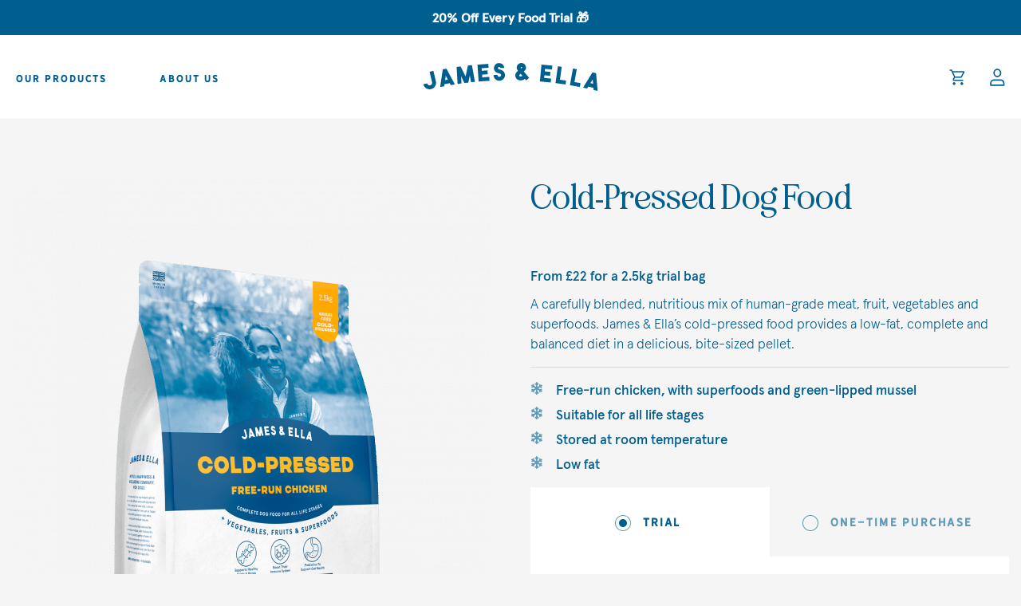

--- FILE ---
content_type: text/html; charset=UTF-8
request_url: https://ella.co/product/cold-pressed-dog-food
body_size: 43122
content:
<!doctype html>
<html lang="en-GB">
<head>
	<meta charset="UTF-8">
	<meta name="viewport" content="width=device-width, initial-scale=1">
	<link rel="profile" href="https://gmpg.org/xfn/11">
	<meta name='robots' content='index, follow, max-image-preview:large, max-snippet:-1, max-video-preview:-1' />
	<style>img:is([sizes="auto" i], [sizes^="auto," i]) { contain-intrinsic-size: 3000px 1500px }</style>
	
<!-- Google Tag Manager for WordPress by gtm4wp.com -->
<script data-cfasync="false" data-pagespeed-no-defer>
	var gtm4wp_datalayer_name = "dataLayer";
	var dataLayer = dataLayer || [];
</script>
<!-- End Google Tag Manager for WordPress by gtm4wp.com -->
	<!-- This site is optimized with the Yoast SEO plugin v22.9 - https://yoast.com/wordpress/plugins/seo/ -->
	<title>Cold-Pressed Dog Food - James &amp; Ella</title>
	<meta name="description" content="James &amp; Ella&#039;s cold-pressed dog food consists of only 100% natural ingredients. Suitable for puppies as well as adults, it&#039;s the perfect raw alternative." />
	<link rel="canonical" href="https://ella.co/product/cold-pressed-dog-food" />
	<meta property="og:locale" content="en_GB" />
	<meta property="og:type" content="article" />
	<meta property="og:title" content="Cold-Pressed Dog Food - James &amp; Ella" />
	<meta property="og:description" content="James &amp; Ella&#039;s cold-pressed dog food consists of only 100% natural ingredients. Suitable for puppies as well as adults, it&#039;s the perfect raw alternative." />
	<meta property="og:url" content="https://ella.co/product/cold-pressed-dog-food" />
	<meta property="og:site_name" content="James &amp; Ella" />
	<meta property="article:modified_time" content="2025-12-09T11:29:36+00:00" />
	<meta property="og:image" content="https://ella.co/wp-content/uploads/2023/12/PDP-CP-CHK.png" />
	<meta property="og:image:width" content="1304" />
	<meta property="og:image:height" content="1586" />
	<meta property="og:image:type" content="image/png" />
	<meta name="twitter:card" content="summary_large_image" />
	<meta name="twitter:label1" content="Estimated reading time" />
	<meta name="twitter:data1" content="1 minute" />
	<script type="application/ld+json" class="yoast-schema-graph">{"@context":"https://schema.org","@graph":[{"@type":"WebPage","@id":"https://ella.co/product/cold-pressed-dog-food","url":"https://ella.co/product/cold-pressed-dog-food","name":"Cold-Pressed Dog Food - James &amp; Ella","isPartOf":{"@id":"https://ella.co/#website"},"primaryImageOfPage":{"@id":"https://ella.co/product/cold-pressed-dog-food#primaryimage"},"image":{"@id":"https://ella.co/product/cold-pressed-dog-food#primaryimage"},"thumbnailUrl":"https://ella.co/wp-content/uploads/2023/12/PDP-CP-CHK.png","datePublished":"2022-11-28T14:33:26+00:00","dateModified":"2025-12-09T11:29:36+00:00","description":"James & Ella's cold-pressed dog food consists of only 100% natural ingredients. Suitable for puppies as well as adults, it's the perfect raw alternative.","breadcrumb":{"@id":"https://ella.co/product/cold-pressed-dog-food#breadcrumb"},"inLanguage":"en-GB","potentialAction":[{"@type":"ReadAction","target":["https://ella.co/product/cold-pressed-dog-food"]}]},{"@type":"ImageObject","inLanguage":"en-GB","@id":"https://ella.co/product/cold-pressed-dog-food#primaryimage","url":"https://ella.co/wp-content/uploads/2023/12/PDP-CP-CHK.png","contentUrl":"https://ella.co/wp-content/uploads/2023/12/PDP-CP-CHK.png","width":1304,"height":1586,"caption":"A bag of James & Ella Cold-Pressed Chicken food with a small mound of cold-pressed pellets in front"},{"@type":"BreadcrumbList","@id":"https://ella.co/product/cold-pressed-dog-food#breadcrumb","itemListElement":[{"@type":"ListItem","position":1,"name":"Home","item":"https://ella.co/"},{"@type":"ListItem","position":2,"name":"Products","item":"https://ella.co/shop-old__trashed"},{"@type":"ListItem","position":3,"name":"Cold-Pressed Dog Food"}]},{"@type":"WebSite","@id":"https://ella.co/#website","url":"https://ella.co/","name":"James &amp; Ella","description":"Raw Food, Made Easy","publisher":{"@id":"https://ella.co/#organization"},"potentialAction":[{"@type":"SearchAction","target":{"@type":"EntryPoint","urlTemplate":"https://ella.co/?s={search_term_string}"},"query-input":"required name=search_term_string"}],"inLanguage":"en-GB"},{"@type":"Organization","@id":"https://ella.co/#organization","name":"James &amp; Ella","url":"https://ella.co/","logo":{"@type":"ImageObject","inLanguage":"en-GB","@id":"https://ella.co/#/schema/logo/image/","url":"https://ella.co/wp-content/uploads/2022/12/svg_logo_4uA1N-2.svg","contentUrl":"https://ella.co/wp-content/uploads/2022/12/svg_logo_4uA1N-2.svg","width":220,"height":35,"caption":"James &amp; Ella"},"image":{"@id":"https://ella.co/#/schema/logo/image/"}}]}</script>
	<!-- / Yoast SEO plugin. -->


<link rel='dns-prefetch' href='//static.klaviyo.com' />
<link rel='dns-prefetch' href='//www.googletagmanager.com' />
<link rel='dns-prefetch' href='//widget.trustpilot.com' />
<link rel="alternate" type="application/rss+xml" title="James &amp; Ella &raquo; Feed" href="https://ella.co/feed" />
<link rel="alternate" type="application/rss+xml" title="James &amp; Ella &raquo; Comments Feed" href="https://ella.co/comments/feed" />
<script>
window._wpemojiSettings = {"baseUrl":"https:\/\/s.w.org\/images\/core\/emoji\/15.0.3\/72x72\/","ext":".png","svgUrl":"https:\/\/s.w.org\/images\/core\/emoji\/15.0.3\/svg\/","svgExt":".svg","source":{"concatemoji":"https:\/\/ella.co\/wp-includes\/js\/wp-emoji-release.min.js?ver=6.7.4"}};
/*! This file is auto-generated */
!function(i,n){var o,s,e;function c(e){try{var t={supportTests:e,timestamp:(new Date).valueOf()};sessionStorage.setItem(o,JSON.stringify(t))}catch(e){}}function p(e,t,n){e.clearRect(0,0,e.canvas.width,e.canvas.height),e.fillText(t,0,0);var t=new Uint32Array(e.getImageData(0,0,e.canvas.width,e.canvas.height).data),r=(e.clearRect(0,0,e.canvas.width,e.canvas.height),e.fillText(n,0,0),new Uint32Array(e.getImageData(0,0,e.canvas.width,e.canvas.height).data));return t.every(function(e,t){return e===r[t]})}function u(e,t,n){switch(t){case"flag":return n(e,"\ud83c\udff3\ufe0f\u200d\u26a7\ufe0f","\ud83c\udff3\ufe0f\u200b\u26a7\ufe0f")?!1:!n(e,"\ud83c\uddfa\ud83c\uddf3","\ud83c\uddfa\u200b\ud83c\uddf3")&&!n(e,"\ud83c\udff4\udb40\udc67\udb40\udc62\udb40\udc65\udb40\udc6e\udb40\udc67\udb40\udc7f","\ud83c\udff4\u200b\udb40\udc67\u200b\udb40\udc62\u200b\udb40\udc65\u200b\udb40\udc6e\u200b\udb40\udc67\u200b\udb40\udc7f");case"emoji":return!n(e,"\ud83d\udc26\u200d\u2b1b","\ud83d\udc26\u200b\u2b1b")}return!1}function f(e,t,n){var r="undefined"!=typeof WorkerGlobalScope&&self instanceof WorkerGlobalScope?new OffscreenCanvas(300,150):i.createElement("canvas"),a=r.getContext("2d",{willReadFrequently:!0}),o=(a.textBaseline="top",a.font="600 32px Arial",{});return e.forEach(function(e){o[e]=t(a,e,n)}),o}function t(e){var t=i.createElement("script");t.src=e,t.defer=!0,i.head.appendChild(t)}"undefined"!=typeof Promise&&(o="wpEmojiSettingsSupports",s=["flag","emoji"],n.supports={everything:!0,everythingExceptFlag:!0},e=new Promise(function(e){i.addEventListener("DOMContentLoaded",e,{once:!0})}),new Promise(function(t){var n=function(){try{var e=JSON.parse(sessionStorage.getItem(o));if("object"==typeof e&&"number"==typeof e.timestamp&&(new Date).valueOf()<e.timestamp+604800&&"object"==typeof e.supportTests)return e.supportTests}catch(e){}return null}();if(!n){if("undefined"!=typeof Worker&&"undefined"!=typeof OffscreenCanvas&&"undefined"!=typeof URL&&URL.createObjectURL&&"undefined"!=typeof Blob)try{var e="postMessage("+f.toString()+"("+[JSON.stringify(s),u.toString(),p.toString()].join(",")+"));",r=new Blob([e],{type:"text/javascript"}),a=new Worker(URL.createObjectURL(r),{name:"wpTestEmojiSupports"});return void(a.onmessage=function(e){c(n=e.data),a.terminate(),t(n)})}catch(e){}c(n=f(s,u,p))}t(n)}).then(function(e){for(var t in e)n.supports[t]=e[t],n.supports.everything=n.supports.everything&&n.supports[t],"flag"!==t&&(n.supports.everythingExceptFlag=n.supports.everythingExceptFlag&&n.supports[t]);n.supports.everythingExceptFlag=n.supports.everythingExceptFlag&&!n.supports.flag,n.DOMReady=!1,n.readyCallback=function(){n.DOMReady=!0}}).then(function(){return e}).then(function(){var e;n.supports.everything||(n.readyCallback(),(e=n.source||{}).concatemoji?t(e.concatemoji):e.wpemoji&&e.twemoji&&(t(e.twemoji),t(e.wpemoji)))}))}((window,document),window._wpemojiSettings);
</script>
<style id='wp-emoji-styles-inline-css'>

	img.wp-smiley, img.emoji {
		display: inline !important;
		border: none !important;
		box-shadow: none !important;
		height: 1em !important;
		width: 1em !important;
		margin: 0 0.07em !important;
		vertical-align: -0.1em !important;
		background: none !important;
		padding: 0 !important;
	}
</style>
<link rel='stylesheet' id='wp-block-library-css' href='https://ella.co/wp-includes/css/dist/block-library/style.min.css?ver=6.7.4' media='all' />
<style id='wp-block-library-theme-inline-css'>
.wp-block-audio :where(figcaption){color:#555;font-size:13px;text-align:center}.is-dark-theme .wp-block-audio :where(figcaption){color:#ffffffa6}.wp-block-audio{margin:0 0 1em}.wp-block-code{border:1px solid #ccc;border-radius:4px;font-family:Menlo,Consolas,monaco,monospace;padding:.8em 1em}.wp-block-embed :where(figcaption){color:#555;font-size:13px;text-align:center}.is-dark-theme .wp-block-embed :where(figcaption){color:#ffffffa6}.wp-block-embed{margin:0 0 1em}.blocks-gallery-caption{color:#555;font-size:13px;text-align:center}.is-dark-theme .blocks-gallery-caption{color:#ffffffa6}:root :where(.wp-block-image figcaption){color:#555;font-size:13px;text-align:center}.is-dark-theme :root :where(.wp-block-image figcaption){color:#ffffffa6}.wp-block-image{margin:0 0 1em}.wp-block-pullquote{border-bottom:4px solid;border-top:4px solid;color:currentColor;margin-bottom:1.75em}.wp-block-pullquote cite,.wp-block-pullquote footer,.wp-block-pullquote__citation{color:currentColor;font-size:.8125em;font-style:normal;text-transform:uppercase}.wp-block-quote{border-left:.25em solid;margin:0 0 1.75em;padding-left:1em}.wp-block-quote cite,.wp-block-quote footer{color:currentColor;font-size:.8125em;font-style:normal;position:relative}.wp-block-quote:where(.has-text-align-right){border-left:none;border-right:.25em solid;padding-left:0;padding-right:1em}.wp-block-quote:where(.has-text-align-center){border:none;padding-left:0}.wp-block-quote.is-large,.wp-block-quote.is-style-large,.wp-block-quote:where(.is-style-plain){border:none}.wp-block-search .wp-block-search__label{font-weight:700}.wp-block-search__button{border:1px solid #ccc;padding:.375em .625em}:where(.wp-block-group.has-background){padding:1.25em 2.375em}.wp-block-separator.has-css-opacity{opacity:.4}.wp-block-separator{border:none;border-bottom:2px solid;margin-left:auto;margin-right:auto}.wp-block-separator.has-alpha-channel-opacity{opacity:1}.wp-block-separator:not(.is-style-wide):not(.is-style-dots){width:100px}.wp-block-separator.has-background:not(.is-style-dots){border-bottom:none;height:1px}.wp-block-separator.has-background:not(.is-style-wide):not(.is-style-dots){height:2px}.wp-block-table{margin:0 0 1em}.wp-block-table td,.wp-block-table th{word-break:normal}.wp-block-table :where(figcaption){color:#555;font-size:13px;text-align:center}.is-dark-theme .wp-block-table :where(figcaption){color:#ffffffa6}.wp-block-video :where(figcaption){color:#555;font-size:13px;text-align:center}.is-dark-theme .wp-block-video :where(figcaption){color:#ffffffa6}.wp-block-video{margin:0 0 1em}:root :where(.wp-block-template-part.has-background){margin-bottom:0;margin-top:0;padding:1.25em 2.375em}
</style>
<style id='fpf-template-selector-style-inline-css'>
.wp-block-fpf-template-selector{max-width:100%!important;width:100%}.wp-block-fpf-template-selector .form-row .input-text,.wp-block-fpf-template-selector .form-row select{background-color:#fff;border:1px solid rgba(32,7,7,.8);border-radius:4px;box-sizing:border-box;color:#000;display:block;font-family:inherit;font-size:.875rem;font-weight:400;height:auto;letter-spacing:normal;line-height:normal;margin:0;padding:.9rem 1.1rem;width:100%}.wp-block-fpf-template-selector .form-row label{display:block;line-height:2;margin-bottom:.7em}.wp-block-fpf-template-selector .form-row select{-webkit-appearance:none;-moz-appearance:none;appearance:none;background-image:url([data-uri]);background-position:calc(100% - 1.1rem) 50%;background-repeat:no-repeat;background-size:16px;cursor:pointer;padding-right:3em}

</style>
<style id='classic-theme-styles-inline-css'>
/*! This file is auto-generated */
.wp-block-button__link{color:#fff;background-color:#32373c;border-radius:9999px;box-shadow:none;text-decoration:none;padding:calc(.667em + 2px) calc(1.333em + 2px);font-size:1.125em}.wp-block-file__button{background:#32373c;color:#fff;text-decoration:none}
</style>
<style id='global-styles-inline-css'>
:root{--wp--preset--aspect-ratio--square: 1;--wp--preset--aspect-ratio--4-3: 4/3;--wp--preset--aspect-ratio--3-4: 3/4;--wp--preset--aspect-ratio--3-2: 3/2;--wp--preset--aspect-ratio--2-3: 2/3;--wp--preset--aspect-ratio--16-9: 16/9;--wp--preset--aspect-ratio--9-16: 9/16;--wp--preset--color--black: #000000;--wp--preset--color--cyan-bluish-gray: #abb8c3;--wp--preset--color--white: #ffffff;--wp--preset--color--pale-pink: #f78da7;--wp--preset--color--vivid-red: #cf2e2e;--wp--preset--color--luminous-vivid-orange: #ff6900;--wp--preset--color--luminous-vivid-amber: #fcb900;--wp--preset--color--light-green-cyan: #7bdcb5;--wp--preset--color--vivid-green-cyan: #00d084;--wp--preset--color--pale-cyan-blue: #8ed1fc;--wp--preset--color--vivid-cyan-blue: #0693e3;--wp--preset--color--vivid-purple: #9b51e0;--wp--preset--gradient--vivid-cyan-blue-to-vivid-purple: linear-gradient(135deg,rgba(6,147,227,1) 0%,rgb(155,81,224) 100%);--wp--preset--gradient--light-green-cyan-to-vivid-green-cyan: linear-gradient(135deg,rgb(122,220,180) 0%,rgb(0,208,130) 100%);--wp--preset--gradient--luminous-vivid-amber-to-luminous-vivid-orange: linear-gradient(135deg,rgba(252,185,0,1) 0%,rgba(255,105,0,1) 100%);--wp--preset--gradient--luminous-vivid-orange-to-vivid-red: linear-gradient(135deg,rgba(255,105,0,1) 0%,rgb(207,46,46) 100%);--wp--preset--gradient--very-light-gray-to-cyan-bluish-gray: linear-gradient(135deg,rgb(238,238,238) 0%,rgb(169,184,195) 100%);--wp--preset--gradient--cool-to-warm-spectrum: linear-gradient(135deg,rgb(74,234,220) 0%,rgb(151,120,209) 20%,rgb(207,42,186) 40%,rgb(238,44,130) 60%,rgb(251,105,98) 80%,rgb(254,248,76) 100%);--wp--preset--gradient--blush-light-purple: linear-gradient(135deg,rgb(255,206,236) 0%,rgb(152,150,240) 100%);--wp--preset--gradient--blush-bordeaux: linear-gradient(135deg,rgb(254,205,165) 0%,rgb(254,45,45) 50%,rgb(107,0,62) 100%);--wp--preset--gradient--luminous-dusk: linear-gradient(135deg,rgb(255,203,112) 0%,rgb(199,81,192) 50%,rgb(65,88,208) 100%);--wp--preset--gradient--pale-ocean: linear-gradient(135deg,rgb(255,245,203) 0%,rgb(182,227,212) 50%,rgb(51,167,181) 100%);--wp--preset--gradient--electric-grass: linear-gradient(135deg,rgb(202,248,128) 0%,rgb(113,206,126) 100%);--wp--preset--gradient--midnight: linear-gradient(135deg,rgb(2,3,129) 0%,rgb(40,116,252) 100%);--wp--preset--font-size--small: 13px;--wp--preset--font-size--medium: 20px;--wp--preset--font-size--large: 36px;--wp--preset--font-size--x-large: 42px;--wp--preset--spacing--20: 0.44rem;--wp--preset--spacing--30: 0.67rem;--wp--preset--spacing--40: 1rem;--wp--preset--spacing--50: 1.5rem;--wp--preset--spacing--60: 2.25rem;--wp--preset--spacing--70: 3.38rem;--wp--preset--spacing--80: 5.06rem;--wp--preset--shadow--natural: 6px 6px 9px rgba(0, 0, 0, 0.2);--wp--preset--shadow--deep: 12px 12px 50px rgba(0, 0, 0, 0.4);--wp--preset--shadow--sharp: 6px 6px 0px rgba(0, 0, 0, 0.2);--wp--preset--shadow--outlined: 6px 6px 0px -3px rgba(255, 255, 255, 1), 6px 6px rgba(0, 0, 0, 1);--wp--preset--shadow--crisp: 6px 6px 0px rgba(0, 0, 0, 1);}:where(.is-layout-flex){gap: 0.5em;}:where(.is-layout-grid){gap: 0.5em;}body .is-layout-flex{display: flex;}.is-layout-flex{flex-wrap: wrap;align-items: center;}.is-layout-flex > :is(*, div){margin: 0;}body .is-layout-grid{display: grid;}.is-layout-grid > :is(*, div){margin: 0;}:where(.wp-block-columns.is-layout-flex){gap: 2em;}:where(.wp-block-columns.is-layout-grid){gap: 2em;}:where(.wp-block-post-template.is-layout-flex){gap: 1.25em;}:where(.wp-block-post-template.is-layout-grid){gap: 1.25em;}.has-black-color{color: var(--wp--preset--color--black) !important;}.has-cyan-bluish-gray-color{color: var(--wp--preset--color--cyan-bluish-gray) !important;}.has-white-color{color: var(--wp--preset--color--white) !important;}.has-pale-pink-color{color: var(--wp--preset--color--pale-pink) !important;}.has-vivid-red-color{color: var(--wp--preset--color--vivid-red) !important;}.has-luminous-vivid-orange-color{color: var(--wp--preset--color--luminous-vivid-orange) !important;}.has-luminous-vivid-amber-color{color: var(--wp--preset--color--luminous-vivid-amber) !important;}.has-light-green-cyan-color{color: var(--wp--preset--color--light-green-cyan) !important;}.has-vivid-green-cyan-color{color: var(--wp--preset--color--vivid-green-cyan) !important;}.has-pale-cyan-blue-color{color: var(--wp--preset--color--pale-cyan-blue) !important;}.has-vivid-cyan-blue-color{color: var(--wp--preset--color--vivid-cyan-blue) !important;}.has-vivid-purple-color{color: var(--wp--preset--color--vivid-purple) !important;}.has-black-background-color{background-color: var(--wp--preset--color--black) !important;}.has-cyan-bluish-gray-background-color{background-color: var(--wp--preset--color--cyan-bluish-gray) !important;}.has-white-background-color{background-color: var(--wp--preset--color--white) !important;}.has-pale-pink-background-color{background-color: var(--wp--preset--color--pale-pink) !important;}.has-vivid-red-background-color{background-color: var(--wp--preset--color--vivid-red) !important;}.has-luminous-vivid-orange-background-color{background-color: var(--wp--preset--color--luminous-vivid-orange) !important;}.has-luminous-vivid-amber-background-color{background-color: var(--wp--preset--color--luminous-vivid-amber) !important;}.has-light-green-cyan-background-color{background-color: var(--wp--preset--color--light-green-cyan) !important;}.has-vivid-green-cyan-background-color{background-color: var(--wp--preset--color--vivid-green-cyan) !important;}.has-pale-cyan-blue-background-color{background-color: var(--wp--preset--color--pale-cyan-blue) !important;}.has-vivid-cyan-blue-background-color{background-color: var(--wp--preset--color--vivid-cyan-blue) !important;}.has-vivid-purple-background-color{background-color: var(--wp--preset--color--vivid-purple) !important;}.has-black-border-color{border-color: var(--wp--preset--color--black) !important;}.has-cyan-bluish-gray-border-color{border-color: var(--wp--preset--color--cyan-bluish-gray) !important;}.has-white-border-color{border-color: var(--wp--preset--color--white) !important;}.has-pale-pink-border-color{border-color: var(--wp--preset--color--pale-pink) !important;}.has-vivid-red-border-color{border-color: var(--wp--preset--color--vivid-red) !important;}.has-luminous-vivid-orange-border-color{border-color: var(--wp--preset--color--luminous-vivid-orange) !important;}.has-luminous-vivid-amber-border-color{border-color: var(--wp--preset--color--luminous-vivid-amber) !important;}.has-light-green-cyan-border-color{border-color: var(--wp--preset--color--light-green-cyan) !important;}.has-vivid-green-cyan-border-color{border-color: var(--wp--preset--color--vivid-green-cyan) !important;}.has-pale-cyan-blue-border-color{border-color: var(--wp--preset--color--pale-cyan-blue) !important;}.has-vivid-cyan-blue-border-color{border-color: var(--wp--preset--color--vivid-cyan-blue) !important;}.has-vivid-purple-border-color{border-color: var(--wp--preset--color--vivid-purple) !important;}.has-vivid-cyan-blue-to-vivid-purple-gradient-background{background: var(--wp--preset--gradient--vivid-cyan-blue-to-vivid-purple) !important;}.has-light-green-cyan-to-vivid-green-cyan-gradient-background{background: var(--wp--preset--gradient--light-green-cyan-to-vivid-green-cyan) !important;}.has-luminous-vivid-amber-to-luminous-vivid-orange-gradient-background{background: var(--wp--preset--gradient--luminous-vivid-amber-to-luminous-vivid-orange) !important;}.has-luminous-vivid-orange-to-vivid-red-gradient-background{background: var(--wp--preset--gradient--luminous-vivid-orange-to-vivid-red) !important;}.has-very-light-gray-to-cyan-bluish-gray-gradient-background{background: var(--wp--preset--gradient--very-light-gray-to-cyan-bluish-gray) !important;}.has-cool-to-warm-spectrum-gradient-background{background: var(--wp--preset--gradient--cool-to-warm-spectrum) !important;}.has-blush-light-purple-gradient-background{background: var(--wp--preset--gradient--blush-light-purple) !important;}.has-blush-bordeaux-gradient-background{background: var(--wp--preset--gradient--blush-bordeaux) !important;}.has-luminous-dusk-gradient-background{background: var(--wp--preset--gradient--luminous-dusk) !important;}.has-pale-ocean-gradient-background{background: var(--wp--preset--gradient--pale-ocean) !important;}.has-electric-grass-gradient-background{background: var(--wp--preset--gradient--electric-grass) !important;}.has-midnight-gradient-background{background: var(--wp--preset--gradient--midnight) !important;}.has-small-font-size{font-size: var(--wp--preset--font-size--small) !important;}.has-medium-font-size{font-size: var(--wp--preset--font-size--medium) !important;}.has-large-font-size{font-size: var(--wp--preset--font-size--large) !important;}.has-x-large-font-size{font-size: var(--wp--preset--font-size--x-large) !important;}
:where(.wp-block-post-template.is-layout-flex){gap: 1.25em;}:where(.wp-block-post-template.is-layout-grid){gap: 1.25em;}
:where(.wp-block-columns.is-layout-flex){gap: 2em;}:where(.wp-block-columns.is-layout-grid){gap: 2em;}
:root :where(.wp-block-pullquote){font-size: 1.5em;line-height: 1.6;}
</style>
<link rel='stylesheet' id='contact-form-7-css' href='https://ella.co/wp-content/plugins/contact-form-7/includes/css/styles.css?ver=5.9.6' media='all' />
<link rel='stylesheet' id='simple-banner-style-css' href='https://ella.co/wp-content/plugins/simple-banner/simple-banner.css?ver=2.17.3' media='all' />
<link rel='stylesheet' id='photoswipe-css' href='https://ella.co/wp-content/plugins/woocommerce/assets/css/photoswipe/photoswipe.min.css?ver=9.9.6' media='all' />
<link rel='stylesheet' id='photoswipe-default-skin-css' href='https://ella.co/wp-content/plugins/woocommerce/assets/css/photoswipe/default-skin/default-skin.min.css?ver=9.9.6' media='all' />
<link rel='stylesheet' id='woocommerce-layout-css' href='https://ella.co/wp-content/plugins/woocommerce/assets/css/woocommerce-layout.css?ver=9.9.6' media='all' />
<link rel='stylesheet' id='woocommerce-smallscreen-css' href='https://ella.co/wp-content/plugins/woocommerce/assets/css/woocommerce-smallscreen.css?ver=9.9.6' media='only screen and (max-width: 768px)' />
<link rel='stylesheet' id='woocommerce-general-css' href='https://ella.co/wp-content/plugins/woocommerce/assets/css/woocommerce.css?ver=9.9.6' media='all' />
<style id='woocommerce-inline-inline-css'>
.woocommerce form .form-row .required { visibility: visible; }
</style>
<link rel='stylesheet' id='fpf_front-css' href='https://ella.co/wp-content/plugins/flexible-product-fields/assets/css/front.min.css?ver=2.10.2.69' media='all' />
<link rel='stylesheet' id='fpf_new_front-css' href='https://ella.co/wp-content/plugins/flexible-product-fields/assets/css/new-front.css?ver=2.10.2.69' media='all' />
<link rel='stylesheet' id='metorik-css-css' href='https://ella.co/wp-content/plugins/metorik-helper/assets/css/metorik.css?ver=2.0.9' media='all' />
<link rel='stylesheet' id='woo-variation-swatches-css' href='https://ella.co/wp-content/plugins/woo-variation-swatches/assets/css/frontend.min.css?ver=1760920523' media='all' />
<style id='woo-variation-swatches-inline-css'>
:root {
--wvs-tick:url("data:image/svg+xml;utf8,%3Csvg filter='drop-shadow(0px 0px 2px rgb(0 0 0 / .8))' xmlns='http://www.w3.org/2000/svg'  viewBox='0 0 30 30'%3E%3Cpath fill='none' stroke='%23ffffff' stroke-linecap='round' stroke-linejoin='round' stroke-width='4' d='M4 16L11 23 27 7'/%3E%3C/svg%3E");

--wvs-cross:url("data:image/svg+xml;utf8,%3Csvg filter='drop-shadow(0px 0px 5px rgb(255 255 255 / .6))' xmlns='http://www.w3.org/2000/svg' width='72px' height='72px' viewBox='0 0 24 24'%3E%3Cpath fill='none' stroke='%23ff0000' stroke-linecap='round' stroke-width='0.6' d='M5 5L19 19M19 5L5 19'/%3E%3C/svg%3E");
--wvs-single-product-item-width:60px;
--wvs-single-product-item-height:60px;
--wvs-single-product-item-font-size:16px}
</style>
<link rel='stylesheet' id='brands-styles-css' href='https://ella.co/wp-content/plugins/woocommerce/assets/css/brands.css?ver=9.9.6' media='all' />
<link rel='stylesheet' id='xoo-wsc-fonts-css' href='https://ella.co/wp-content/plugins/side-cart-woocommerce/assets/css/xoo-wsc-fonts.css?ver=2.5.4' media='all' />
<link rel='stylesheet' id='xoo-wsc-style-css' href='https://ella.co/wp-content/plugins/side-cart-woocommerce/assets/css/xoo-wsc-style.css?ver=2.5.4' media='all' />
<style id='xoo-wsc-style-inline-css'>



 

.xoo-wsc-footer{
	background-color: #ffffff;
	color: #005f8f;
	padding: 10px 20px;
	box-shadow: 0 -1px 10px #0000001a;
}

.xoo-wsc-footer, .xoo-wsc-footer a, .xoo-wsc-footer .amount{
	font-size: 18px;
}

.xoo-wsc-btn .amount{
	color: #ffffff}

.xoo-wsc-btn:hover .amount{
	color: #000000;
}

.xoo-wsc-ft-buttons-cont{
	grid-template-columns: auto;
}

.xoo-wsc-basket{
	bottom: 75px;
	right: 0px;
	background-color: #ffffff;
	color: #005f8f;
	box-shadow: 0 1px 4px 0;
	border-radius: 50%;
	display: none;
	width: 60px;
	height: 60px;
}


.xoo-wsc-bki{
	font-size: 24px}

.xoo-wsc-items-count{
	top: -12px;
	left: -12px;
}

.xoo-wsc-items-count{
	background-color: #005f8f;
	color: #ffffff;
}

.xoo-wsc-container, .xoo-wsc-slider{
	max-width: 320px;
	right: -320px;
	top: 0;bottom: 0;
	bottom: 0;
	font-family: }


.xoo-wsc-cart-active .xoo-wsc-container, .xoo-wsc-slider-active .xoo-wsc-slider{
	right: 0;
}


.xoo-wsc-cart-active .xoo-wsc-basket{
	right: 320px;
}

.xoo-wsc-slider{
	right: -320px;
}

span.xoo-wsch-close {
    font-size: 16px;
    right: 10px;
}

.xoo-wsch-top{
	justify-content: center;
}

.xoo-wsch-text{
	font-size: 20px;
}

.xoo-wsc-header{
	color: #005f8f;
	background-color: #f7f7f7;
	border-bottom: 2px solid #eee;
}


.xoo-wsc-body{
	background-color: #f7f7f7;
}

.xoo-wsc-body, .xoo-wsc-body span.amount, .xoo-wsc-body a{
	font-size: 16px;
	color: #005f8f;
}

.xoo-wsc-product{
	padding: 20px 15px;
	margin: 0;
	border-radius: 0px;
	box-shadow: 0 0;
	background-color: transparent;
}

.xoo-wsc-img-col{
	width: 30%;
}
.xoo-wsc-sum-col{
	width: 70%;
}

.xoo-wsc-sum-col{
	justify-content: center;
}


/** Shortcode **/
.xoo-wsc-sc-count{
	background-color: #000000;
	color: #ffffff;
}

.xoo-wsc-sc-bki{
	font-size: 28px;
	color: 28;
}
.xoo-wsc-sc-cont{
	color: #000000;
}


.xoo-wsc-product dl.variation {
	display: block;
}
</style>
<link rel='stylesheet' id='hello-ella-style-css' href='https://ella.co/wp-content/themes/hello-ella/assets/css/app.css?ver=1760920596' media='all' />
<link rel='stylesheet' id='hello-elementor-theme-style-css' href='https://ella.co/wp-content/themes/hello-elementor/theme.min.css?ver=3.0.2' media='all' />
<link rel='stylesheet' id='hello-elementor-header-footer-css' href='https://ella.co/wp-content/themes/hello-elementor/header-footer.min.css?ver=3.0.2' media='all' />
<link rel='stylesheet' id='elementor-frontend-css' href='https://ella.co/wp-content/plugins/elementor/assets/css/frontend-lite.min.css?ver=3.22.3' media='all' />
<link rel='stylesheet' id='elementor-post-403-css' href='https://ella.co/wp-content/uploads/elementor/css/post-403.css?ver=1764668243' media='all' />
<link rel='stylesheet' id='elementor-icons-css' href='https://ella.co/wp-content/plugins/elementor/assets/lib/eicons/css/elementor-icons.min.css?ver=5.30.0' media='all' />
<link rel='stylesheet' id='swiper-css' href='https://ella.co/wp-content/plugins/elementor/assets/lib/swiper/v8/css/swiper.min.css?ver=8.4.5' media='all' />
<link rel='stylesheet' id='elementor-pro-css' href='https://ella.co/wp-content/plugins/elementor-pro/assets/css/frontend-lite.min.css?ver=3.22.1' media='all' />
<link rel='stylesheet' id='elementor-global-css' href='https://ella.co/wp-content/uploads/elementor/css/global.css?ver=1764668261' media='all' />
<link rel='stylesheet' id='elementor-post-176211-css' href='https://ella.co/wp-content/uploads/elementor/css/post-176211.css?ver=1764668261' media='all' />
<link rel='stylesheet' id='elementor-post-176214-css' href='https://ella.co/wp-content/uploads/elementor/css/post-176214.css?ver=1764668262' media='all' />
<link rel='stylesheet' id='woo_discount_pro_style-css' href='https://ella.co/wp-content/plugins/woo-discount-rules-pro/Assets/Css/awdr_style.css?ver=2.6.5' media='all' />
<link rel='stylesheet' id='google-fonts-1-css' href='https://fonts.googleapis.com/css?family=Roboto%3A100%2C100italic%2C200%2C200italic%2C300%2C300italic%2C400%2C400italic%2C500%2C500italic%2C600%2C600italic%2C700%2C700italic%2C800%2C800italic%2C900%2C900italic%7CRoboto+Slab%3A100%2C100italic%2C200%2C200italic%2C300%2C300italic%2C400%2C400italic%2C500%2C500italic%2C600%2C600italic%2C700%2C700italic%2C800%2C800italic%2C900%2C900italic&#038;display=swap&#038;ver=6.7.4' media='all' />
<link rel='stylesheet' id='elementor-icons-shared-0-css' href='https://ella.co/wp-content/plugins/elementor/assets/lib/font-awesome/css/fontawesome.min.css?ver=5.15.3' media='all' />
<link rel='stylesheet' id='elementor-icons-fa-solid-css' href='https://ella.co/wp-content/plugins/elementor/assets/lib/font-awesome/css/solid.min.css?ver=5.15.3' media='all' />
<link rel='stylesheet' id='elementor-icons-fa-brands-css' href='https://ella.co/wp-content/plugins/elementor/assets/lib/font-awesome/css/brands.min.css?ver=5.15.3' media='all' />
<link rel="preconnect" href="https://fonts.gstatic.com/" crossorigin><script id="woocommerce-google-analytics-integration-gtag-js-after">
/* Google Analytics for WooCommerce (gtag.js) */
					window.dataLayer = window.dataLayer || [];
					function gtag(){dataLayer.push(arguments);}
					// Set up default consent state.
					for ( const mode of [{"analytics_storage":"denied","ad_storage":"denied","ad_user_data":"denied","ad_personalization":"denied","region":["AT","BE","BG","HR","CY","CZ","DK","EE","FI","FR","DE","GR","HU","IS","IE","IT","LV","LI","LT","LU","MT","NL","NO","PL","PT","RO","SK","SI","ES","SE","GB","CH"]}] || [] ) {
						gtag( "consent", "default", { "wait_for_update": 500, ...mode } );
					}
					gtag("js", new Date());
					gtag("set", "developer_id.dOGY3NW", true);
					gtag("config", "G-WFVV6N6CPE", {"track_404":true,"allow_google_signals":true,"logged_in":false,"linker":{"domains":[],"allow_incoming":false},"custom_map":{"dimension1":"logged_in"}});
</script>
<script src="https://ella.co/wp-includes/js/jquery/jquery.min.js?ver=3.7.1" id="jquery-core-js"></script>
<script src="https://ella.co/wp-includes/js/jquery/jquery-migrate.min.js?ver=3.4.1" id="jquery-migrate-js"></script>
<script id="simple-banner-script-js-before">
const simpleBannerScriptParams = {"version":"2.17.3","hide_simple_banner":"no","simple_banner_prepend_element":"header","simple_banner_position":"sticky","header_margin":"","header_padding":"","simple_banner_z_index":"9998","simple_banner_text":"<a href=\"https:\/\/ella.co\/shop-all\">20% Off Every Food Trial \ud83c\udf81<\/a>","pro_version_enabled":"","disabled_on_current_page":false,"debug_mode":"","id":255,"disabled_pages_array":[],"is_current_page_a_post":false,"disabled_on_posts":"","simple_banner_disabled_page_paths":"","simple_banner_font_size":"","simple_banner_color":"#005f8f","simple_banner_text_color":"","simple_banner_link_color":"#ffffff","simple_banner_close_color":"","simple_banner_custom_css":"width: 100vw;\r\nmargin-left: 0;\r\nmargin-right: 0;\r\nmargin-top: -15px;\r\nmargin-bottom: 15px;","simple_banner_scrolling_custom_css":"","simple_banner_text_custom_css":"","simple_banner_button_css":"","site_custom_css":"","keep_site_custom_css":"","site_custom_js":"","keep_site_custom_js":"","wp_body_open_enabled":"","wp_body_open":true,"close_button_enabled":"","close_button_expiration":"4","close_button_cookie_set":false,"current_date":{"date":"2026-01-11 02:32:28.981789","timezone_type":3,"timezone":"UTC"},"start_date":{"date":"2026-01-11 02:32:28.981797","timezone_type":3,"timezone":"UTC"},"end_date":{"date":"2026-01-11 02:32:28.981800","timezone_type":3,"timezone":"UTC"},"simple_banner_start_after_date":"","simple_banner_remove_after_date":"","simple_banner_insert_inside_element":""}
</script>
<script src="https://ella.co/wp-content/plugins/simple-banner/simple-banner.js?ver=2.17.3" id="simple-banner-script-js"></script>
<script src="https://ella.co/wp-content/plugins/woocommerce/assets/js/jquery-blockui/jquery.blockUI.min.js?ver=2.7.0-wc.9.9.6" id="jquery-blockui-js" data-wp-strategy="defer"></script>
<script id="wc-add-to-cart-js-extra">
var wc_add_to_cart_params = {"ajax_url":"\/wp-admin\/admin-ajax.php","wc_ajax_url":"\/?wc-ajax=%%endpoint%%","i18n_view_cart":"View basket","cart_url":"https:\/\/ella.co\/basket","is_cart":"","cart_redirect_after_add":"no"};
</script>
<script src="https://ella.co/wp-content/plugins/woocommerce/assets/js/frontend/add-to-cart.min.js?ver=9.9.6" id="wc-add-to-cart-js" defer data-wp-strategy="defer"></script>
<script src="https://ella.co/wp-content/plugins/woocommerce/assets/js/zoom/jquery.zoom.min.js?ver=1.7.21-wc.9.9.6" id="zoom-js" defer data-wp-strategy="defer"></script>
<script src="https://ella.co/wp-content/plugins/woocommerce/assets/js/flexslider/jquery.flexslider.min.js?ver=2.7.2-wc.9.9.6" id="flexslider-js" defer data-wp-strategy="defer"></script>
<script src="https://ella.co/wp-content/plugins/woocommerce/assets/js/photoswipe/photoswipe.min.js?ver=4.1.1-wc.9.9.6" id="photoswipe-js" defer data-wp-strategy="defer"></script>
<script src="https://ella.co/wp-content/plugins/woocommerce/assets/js/photoswipe/photoswipe-ui-default.min.js?ver=4.1.1-wc.9.9.6" id="photoswipe-ui-default-js" defer data-wp-strategy="defer"></script>
<script id="wc-single-product-js-extra">
var wc_single_product_params = {"i18n_required_rating_text":"Please select a rating","i18n_rating_options":["1 of 5 stars","2 of 5 stars","3 of 5 stars","4 of 5 stars","5 of 5 stars"],"i18n_product_gallery_trigger_text":"View full-screen image gallery","review_rating_required":"yes","flexslider":{"rtl":false,"animation":"slide","smoothHeight":true,"directionNav":false,"controlNav":"thumbnails","slideshow":false,"animationSpeed":500,"animationLoop":false,"allowOneSlide":false},"zoom_enabled":"","zoom_options":[],"photoswipe_enabled":"1","photoswipe_options":{"shareEl":false,"closeOnScroll":false,"history":false,"hideAnimationDuration":0,"showAnimationDuration":0},"flexslider_enabled":"1"};
</script>
<script src="https://ella.co/wp-content/plugins/woocommerce/assets/js/frontend/single-product.min.js?ver=9.9.6" id="wc-single-product-js" defer data-wp-strategy="defer"></script>
<script src="https://ella.co/wp-content/plugins/woocommerce/assets/js/js-cookie/js.cookie.min.js?ver=2.1.4-wc.9.9.6" id="js-cookie-js" defer data-wp-strategy="defer"></script>
<script id="woocommerce-js-extra">
var woocommerce_params = {"ajax_url":"\/wp-admin\/admin-ajax.php","wc_ajax_url":"\/?wc-ajax=%%endpoint%%","i18n_password_show":"Show password","i18n_password_hide":"Hide password"};
</script>
<script src="https://ella.co/wp-content/plugins/woocommerce/assets/js/frontend/woocommerce.min.js?ver=9.9.6" id="woocommerce-js" defer data-wp-strategy="defer"></script>
<script id="fpf_product-js-extra">
var fpf_product = {"total":"Total","currency_format_num_decimals":"2","currency_format_symbol":"\u00a3","currency_format_decimal_sep":".","currency_format_thousand_sep":",","currency_format":"%s%v","fields_rules":[],"fpf_fields":[{"id":"174_dog_name","priority":10,"type":"text","title":"TELL US ABOUT YOUR DOG","required":"0","placeholder":"Your dog's name","css_class":"dog-name-field","tooltip":"","default":"","max_length":"","pricing_adv":"","conditional_logic_adv":"","_group_id":174,"has_price":false,"has_price_in_options":false,"has_options":false,"price_value":0,"price_type":"fixed"},{"id":"174_dog_weight","priority":20,"type":"number","title":"Dog Weight","required":"1","placeholder":"Dog's weight (kg)","css_class":"dog-weight-field","tooltip":"","value_min":"1","value_max":"99","value_step":"1","pricing_adv":"","conditional_logic_adv":"","_group_id":174,"has_price":false,"has_price_in_options":false,"has_options":false,"price_value":0,"price_type":"fixed"},{"id":"174_dog_age","priority":30,"type":"select","title":"Dog Age","required":"1","placeholder":"Dog's Age Group","css_class":"dog-age-group","tooltip":"","options":[{"value":"pup_under_4m","label":"Puppy &lt; 4 months"},{"value":"pup_over_4m","label":"Puppy &gt; 4 months"},{"value":"adult","label":"Adult +10 months"}],"default":"","pricing_adv":"","conditional_logic_adv":"","_group_id":174,"has_price":false,"has_price_in_options":false,"has_options":true,"price_value":0,"price_type":"fixed"}],"fpf_product_price":"22"};
</script>
<script src="https://ella.co/wp-content/plugins/flexible-product-fields/assets/js/fpf_product.min.js?ver=2.10.2.69" id="fpf_product-js"></script>
<script id="hello-ella-js-js-extra">
var php_vars = {"subscriptions_url":"https:\/\/subscriptions.ella.co","subscription_auth_token":"1|UCHkOypPSiFncoKLHxZEbc2vxntCEwTvIY6Q0Fta","product_id":"255"};
</script>
<script src="https://ella.co/wp-content/themes/hello-ella/assets/js/app.js?ver=1760920597" id="hello-ella-js-js"></script>
<script src="//widget.trustpilot.com/bootstrap/v5/tp.widget.bootstrap.min.js?ver=6.7.4" id="trustpilot-js"></script>
<script id="xoo-wsc-main-js-js-extra">
var xoo_wsc_params = {"adminurl":"https:\/\/ella.co\/wp-admin\/admin-ajax.php","wc_ajax_url":"\/?wc-ajax=%%endpoint%%","qtyUpdateDelay":"500","notificationTime":"5000","html":{"successNotice":"<ul class=\"xoo-wsc-notices\"><li class=\"xoo-wsc-notice-success\"><span class=\"xoo-wsc-icon-check_circle\"><\/span>%s%<\/li><\/ul>","errorNotice":"<ul class=\"xoo-wsc-notices\"><li class=\"xoo-wsc-notice-error\"><span class=\"xoo-wsc-icon-cross\"><\/span>%s%<\/li><\/ul>"},"strings":{"maxQtyError":"Only %s% in stock","stepQtyError":"Quantity can only be purchased in multiple of %s%","calculateCheckout":"Please use checkout form to calculate shipping","couponEmpty":"Please enter promo code"},"isCheckout":"","isCart":"","sliderAutoClose":"1","shippingEnabled":"1","couponsEnabled":"1","autoOpenCart":"yes","addedToCart":"","ajaxAddToCart":"yes","skipAjaxForData":[],"showBasket":"always_hide","flyToCart":"no","productFlyClass":"","refreshCart":"no","fetchDelay":"200","triggerClass":"cart-nav"};
</script>
<script src="https://ella.co/wp-content/plugins/side-cart-woocommerce/assets/js/xoo-wsc-main.js?ver=2.5.4" id="xoo-wsc-main-js-js" defer data-wp-strategy="defer"></script>
<link rel="https://api.w.org/" href="https://ella.co/wp-json/" /><link rel="alternate" title="JSON" type="application/json" href="https://ella.co/wp-json/wp/v2/product/255" /><link rel="EditURI" type="application/rsd+xml" title="RSD" href="https://ella.co/xmlrpc.php?rsd" />
<meta name="generator" content="WordPress 6.7.4" />
<meta name="generator" content="WooCommerce 9.9.6" />
<link rel='shortlink' href='https://ella.co/?p=255' />
<link rel="alternate" title="oEmbed (JSON)" type="application/json+oembed" href="https://ella.co/wp-json/oembed/1.0/embed?url=https%3A%2F%2Fella.co%2Fproduct%2Fcold-pressed-dog-food" />
<link rel="alternate" title="oEmbed (XML)" type="text/xml+oembed" href="https://ella.co/wp-json/oembed/1.0/embed?url=https%3A%2F%2Fella.co%2Fproduct%2Fcold-pressed-dog-food&#038;format=xml" />
<style type="text/css">
			.aiovg-player {
				display: block;
				position: relative;
				padding-bottom: 56.25%;
				width: 100%;
				height: 0;	
				overflow: hidden;
			}
			
			.aiovg-player iframe,
			.aiovg-player .video-js,
			.aiovg-player .plyr {
				position: absolute;
				inset: 0;	
				margin: 0;
				padding: 0;
				width: 100%;
				height: 100%;
			}
		</style><!-- Google Tag Manager -->
<script>(function(w,d,s,l,i){w[l]=w[l]||[];w[l].push({'gtm.start':
new Date().getTime(),event:'gtm.js'});var f=d.getElementsByTagName(s)[0],
j=d.createElement(s),dl=l!='dataLayer'?'&l='+l:'';j.async=true;j.src=
'https://www.googletagmanager.com/gtm.js?id='+i+dl;f.parentNode.insertBefore(j,f);
})(window,document,'script','dataLayer','GTM-PLLP66L');</script>
<!-- End Google Tag Manager --><script>  var el_i13_login_captcha=null; var el_i13_register_captcha=null; </script><style type="text/css">.simple-banner{position:sticky;}</style><style type="text/css">.simple-banner{background:#005f8f;}</style><style type="text/css">.simple-banner .simple-banner-text{color: #ffffff;}</style><style type="text/css">.simple-banner .simple-banner-text a{color:#ffffff;}</style><style type="text/css">.simple-banner{z-index:9998;}</style><style type="text/css">.simple-banner{width: 100vw;
margin-left: 0;
margin-right: 0;
margin-top: -15px;
margin-bottom: 15px;}</style><style id="simple-banner-site-custom-css-dummy" type="text/css"></style><script id="simple-banner-site-custom-js-dummy" type="text/javascript"></script>    
    <script type="text/javascript">
        var ajaxurl = 'https://ella.co/wp-admin/admin-ajax.php';
    </script>

<!-- This website runs the Product Feed PRO for WooCommerce by AdTribes.io plugin - version 13.4.2 -->

<!-- Google Tag Manager for WordPress by gtm4wp.com -->
<!-- GTM Container placement set to off -->
<script data-cfasync="false" data-pagespeed-no-defer>
	var dataLayer_content = {"pagePostType":"product","pagePostType2":"single-product","pagePostAuthor":"unfold"};
	dataLayer.push( dataLayer_content );
</script>
<script data-cfasync="false" data-pagespeed-no-defer>
	console.warn && console.warn("[GTM4WP] Google Tag Manager container code placement set to OFF !!!");
	console.warn && console.warn("[GTM4WP] Data layer codes are active but GTM container must be loaded using custom coding !!!");
</script>
<!-- End Google Tag Manager for WordPress by gtm4wp.com -->
		<script>
		(function(h,o,t,j,a,r){
			h.hj=h.hj||function(){(h.hj.q=h.hj.q||[]).push(arguments)};
			h._hjSettings={hjid:2566830,hjsv:5};
			a=o.getElementsByTagName('head')[0];
			r=o.createElement('script');r.async=1;
			r.src=t+h._hjSettings.hjid+j+h._hjSettings.hjsv;
			a.appendChild(r);
		})(window,document,'//static.hotjar.com/c/hotjar-','.js?sv=');
		</script>
		<!-- Google tag (gtag.js) -->
        <script async src="https://www.googletagmanager.com/gtag/js?id=AW-627079014"></script>
        <script>
            window.dataLayer = window.dataLayer || [];
            function gtag(){dataLayer.push(arguments);}
            gtag("js", new Date());
            gtag("config", "AW-627079014");
        </script>
    <!-- Facebook Pixel Code -->
    <script>
      !function(f,b,e,v,n,t,s)
      {if(f.fbq)return;n=f.fbq=function(){n.callMethod?
      n.callMethod.apply(n,arguments):n.queue.push(arguments)};
      if(!f._fbq)f._fbq=n;n.push=n;n.loaded=!0;n.version='2.0';
      n.queue=[];t=b.createElement(e);t.async=!0;
      t.src=v;s=b.getElementsByTagName(e)[0];
      s.parentNode.insertBefore(t,s)}(window, document,'script',
      'https://connect.facebook.net/en_US/fbevents.js');
      fbq('init', '2051742821637384');
      fbq('track', 'PageView');
    </script>
    <noscript>
      <img height="1" width="1" style="display:none" 
           src="https://www.facebook.com/tr?id=2051742821637384&ev=PageView&noscript=1"/>
    </noscript>
    <!-- End Facebook Pixel Code --><meta name="description" content="A carefully blended, nutritious mix of human-grade meat, fruit, vegetables and superfoods. James &amp; Ella&#039;s cold-pressed food provides a low-fat, complete and balanced diet in a delicious, bite-sized pellet.">
	<noscript><style>.woocommerce-product-gallery{ opacity: 1 !important; }</style></noscript>
	<meta name="generator" content="Elementor 3.22.3; features: e_optimized_assets_loading, e_optimized_css_loading, additional_custom_breakpoints, e_optimized_control_loading, e_lazyload; settings: css_print_method-external, google_font-enabled, font_display-swap">
			<style>
				.e-con.e-parent:nth-of-type(n+4):not(.e-lazyloaded):not(.e-no-lazyload),
				.e-con.e-parent:nth-of-type(n+4):not(.e-lazyloaded):not(.e-no-lazyload) * {
					background-image: none !important;
				}
				@media screen and (max-height: 1024px) {
					.e-con.e-parent:nth-of-type(n+3):not(.e-lazyloaded):not(.e-no-lazyload),
					.e-con.e-parent:nth-of-type(n+3):not(.e-lazyloaded):not(.e-no-lazyload) * {
						background-image: none !important;
					}
				}
				@media screen and (max-height: 640px) {
					.e-con.e-parent:nth-of-type(n+2):not(.e-lazyloaded):not(.e-no-lazyload),
					.e-con.e-parent:nth-of-type(n+2):not(.e-lazyloaded):not(.e-no-lazyload) * {
						background-image: none !important;
					}
				}
			</style>
			<link rel="icon" href="https://ella.co/wp-content/uploads/2022/12/apple-icon-180x180-1-50x50.png" sizes="32x32" />
<link rel="icon" href="https://ella.co/wp-content/uploads/2022/12/apple-icon-180x180-1.png" sizes="192x192" />
<link rel="apple-touch-icon" href="https://ella.co/wp-content/uploads/2022/12/apple-icon-180x180-1.png" />
<meta name="msapplication-TileImage" content="https://ella.co/wp-content/uploads/2022/12/apple-icon-180x180-1.png" />
		<style id="wp-custom-css">
			/* Fix Klaviyo newsletter submit button icon style */
.klaviyo-form img.needsclick {
  background: transparent !important;
  box-shadow: none !important;
  border: none !important;
  padding: 0 !important;
  display: block;
}
		</style>
		</head>
<body class="product-template-default single single-product postid-255 wp-custom-logo theme-hello-elementor woocommerce woocommerce-page woocommerce-no-js woo-variation-swatches wvs-behavior-blur wvs-theme-hello-ella elementor-default elementor-kit-403">

<!-- Google Tag Manager (noscript) -->
<noscript><iframe src="https://www.googletagmanager.com/ns.html?id=GTM-PLLP66L"
height="0" width="0" style="display:none;visibility:hidden"></iframe></noscript>
<!-- End Google Tag Manager (noscript) -->
<a class="skip-link screen-reader-text" href="#content">Skip to content</a>

		<div data-elementor-type="header" data-elementor-id="176211" class="elementor elementor-176211 elementor-location-header" data-elementor-post-type="elementor_library">
					<header class="elementor-section elementor-top-section elementor-element elementor-element-15fe4f98 custom-header-styles elementor-section-full_width elementor-section-height-default elementor-section-height-default" data-id="15fe4f98" data-element_type="section">
						<div class="elementor-container elementor-column-gap-default">
					<div class="elementor-column elementor-col-100 elementor-top-column elementor-element elementor-element-60ef1b9b" data-id="60ef1b9b" data-element_type="column">
			<div class="elementor-widget-wrap elementor-element-populated">
						<section class="elementor-section elementor-inner-section elementor-element elementor-element-543501b elementor-section-boxed elementor-section-height-default elementor-section-height-default" data-id="543501b" data-element_type="section">
						<div class="elementor-container elementor-column-gap-default">
					<div class="elementor-column elementor-col-33 elementor-inner-column elementor-element elementor-element-29edd61b" data-id="29edd61b" data-element_type="column">
			<div class="elementor-widget-wrap elementor-element-populated">
						<section class="elementor-section elementor-inner-section elementor-element elementor-element-3df91d96 elementor-section-content-middle elementor-section-boxed elementor-section-height-default elementor-section-height-default" data-id="3df91d96" data-element_type="section">
						<div class="elementor-container elementor-column-gap-no">
					<div class="elementor-column elementor-col-50 elementor-inner-column elementor-element elementor-element-d059b56 elementor-hidden-tablet elementor-hidden-mobile" data-id="d059b56" data-element_type="column">
			<div class="elementor-widget-wrap elementor-element-populated">
						<div class="elementor-element elementor-element-71e708af elementor-widget elementor-widget-button" data-id="71e708af" data-element_type="widget" data-widget_type="button.default">
				<div class="elementor-widget-container">
					<div class="elementor-button-wrapper">
			<a class="elementor-button elementor-button-link elementor-size-sm" href="#elementor-action%3Aaction%3Dpopup%3Aopen%26settings%3DeyJpZCI6IjE3NjIwNyIsInRvZ2dsZSI6ZmFsc2V9">
						<span class="elementor-button-content-wrapper">
									<span class="elementor-button-text">Our Products</span>
					</span>
					</a>
		</div>
				</div>
				</div>
					</div>
		</div>
				<div class="elementor-column elementor-col-50 elementor-inner-column elementor-element elementor-element-2de3fa84 elementor-hidden-tablet elementor-hidden-mobile" data-id="2de3fa84" data-element_type="column">
			<div class="elementor-widget-wrap elementor-element-populated">
						<div class="elementor-element elementor-element-363bd756 elementor-widget elementor-widget-button" data-id="363bd756" data-element_type="widget" data-widget_type="button.default">
				<div class="elementor-widget-container">
					<div class="elementor-button-wrapper">
			<a class="elementor-button elementor-button-link elementor-size-sm" href="#elementor-action%3Aaction%3Dpopup%3Aopen%26settings%3DeyJpZCI6IjE3NjIwNyIsInRvZ2dsZSI6ZmFsc2V9">
						<span class="elementor-button-content-wrapper">
									<span class="elementor-button-text">About Us</span>
					</span>
					</a>
		</div>
				</div>
				</div>
					</div>
		</div>
					</div>
		</section>
				<div class="elementor-element elementor-element-11df08b9 elementor-align-left elementor-hidden-desktop elementor-widget elementor-widget-button" data-id="11df08b9" data-element_type="widget" data-widget_type="button.default">
				<div class="elementor-widget-container">
					<div class="elementor-button-wrapper">
			<a class="elementor-button elementor-button-link elementor-size-xl" href="#elementor-action%3Aaction%3Dpopup%3Aopen%26settings%3DeyJpZCI6IjE3NjIwNyIsInRvZ2dsZSI6ZmFsc2V9">
						<span class="elementor-button-content-wrapper">
						<span class="elementor-button-icon">
				<i aria-hidden="true" class="fas fa-bars"></i>			</span>
								</span>
					</a>
		</div>
				</div>
				</div>
					</div>
		</div>
				<div class="elementor-column elementor-col-33 elementor-inner-column elementor-element elementor-element-4ea158d4" data-id="4ea158d4" data-element_type="column">
			<div class="elementor-widget-wrap elementor-element-populated">
						<div class="elementor-element elementor-element-133e0537 elementor-widget elementor-widget-theme-site-logo elementor-widget-image" data-id="133e0537" data-element_type="widget" data-widget_type="theme-site-logo.default">
				<div class="elementor-widget-container">
			<style>/*! elementor - v3.22.0 - 26-06-2024 */
.elementor-widget-image{text-align:center}.elementor-widget-image a{display:inline-block}.elementor-widget-image a img[src$=".svg"]{width:48px}.elementor-widget-image img{vertical-align:middle;display:inline-block}</style>						<a href="https://ella.co">
			<img width="220" height="35" src="https://ella.co/wp-content/uploads/2022/12/svg_logo_4uA1N-2.svg" class="attachment-full size-full wp-image-179446" alt="" />				</a>
									</div>
				</div>
					</div>
		</div>
				<div class="elementor-column elementor-col-33 elementor-inner-column elementor-element elementor-element-216e1dd2" data-id="216e1dd2" data-element_type="column">
			<div class="elementor-widget-wrap elementor-element-populated">
						<div class="elementor-element elementor-element-36fc737d elementor-widget elementor-widget-shortcode" data-id="36fc737d" data-element_type="widget" data-widget_type="shortcode.default">
				<div class="elementor-widget-container">
					<div class="elementor-shortcode"><div class="text-right flex-container justify-content-end">
            <div class="header-icon basket-icon">
                <a href="https://ella.co/basket" class="position-relative cart-nav">
                    <span class="badge badge-pill badge-primary font-weight-normal position-absolute hidden">0</span>
                    <img alt="basket" id="header-checkout" src="/wp-content/themes/hello-ella/assets/icons/cart_icon.svg"/>
                </a>
            </div>
            <div class="header-icon account-icon d-none">
                <a href="https://ella.co/my-account">
                    <img alt="account" src="/wp-content/themes/hello-ella/assets/icons/user.svg"/>
                </a>
            </div>
        </div></div>
				</div>
				</div>
					</div>
		</div>
					</div>
		</section>
					</div>
		</div>
					</div>
		</header>
				</div>
		
	<div id="primary" class="content-area"><main id="main" class="site-main" role="main"><nav class="woocommerce-breadcrumb" aria-label="Breadcrumb"><a href="https://ella.co">Home</a>&nbsp;&#47;&nbsp;<a href="https://ella.co/product-category/cold-pressed">Cold-Pressed Food</a>&nbsp;&#47;&nbsp;Cold-Pressed Dog Food</nav>
					
			<div class="woocommerce-notices-wrapper"></div><div id="product-255" class="product type-product post-255 status-publish first instock product_cat-cold-pressed has-post-thumbnail sale sold-individually shipping-taxable purchasable product-type-variable has-default-attributes">

	
	<span class="onsale">Sale!</span>
	<div class="d-none d-sm-block woocommerce-product-gallery woocommerce-product-gallery--with-images woocommerce-product-gallery--columns-4 images" data-columns="4" style="opacity: 0; transition: opacity .25s ease-in-out;">
	<figure class="woocommerce-product-gallery__wrapper">
		<div data-thumb="https://ella.co/wp-content/uploads/2023/12/PDP-CP-CHK-100x100.png" data-thumb-alt="A bag of James &amp; Ella Cold-Pressed Chicken food with a small mound of cold-pressed pellets in front" data-thumb-srcset="https://ella.co/wp-content/uploads/2023/12/PDP-CP-CHK-100x100.png 100w, https://ella.co/wp-content/uploads/2023/12/PDP-CP-CHK-150x150.png 150w, https://ella.co/wp-content/uploads/2023/12/PDP-CP-CHK-300x300.png 300w, https://ella.co/wp-content/uploads/2023/12/PDP-CP-CHK-50x50.png 50w"  data-thumb-sizes="(max-width: 100px) 100vw, 100px" class="woocommerce-product-gallery__image"><a href="https://ella.co/wp-content/uploads/2023/12/PDP-CP-CHK.png"><img fetchpriority="high" width="600" height="730" src="https://ella.co/wp-content/uploads/2023/12/PDP-CP-CHK-600x730.png" class="wp-post-image" alt="A bag of James &amp; Ella Cold-Pressed Chicken food with a small mound of cold-pressed pellets in front" data-caption="" data-src="https://ella.co/wp-content/uploads/2023/12/PDP-CP-CHK.png" data-large_image="https://ella.co/wp-content/uploads/2023/12/PDP-CP-CHK.png" data-large_image_width="1304" data-large_image_height="1586" decoding="async" srcset="https://ella.co/wp-content/uploads/2023/12/PDP-CP-CHK-600x730.png 600w, https://ella.co/wp-content/uploads/2023/12/PDP-CP-CHK-247x300.png 247w, https://ella.co/wp-content/uploads/2023/12/PDP-CP-CHK-842x1024.png 842w, https://ella.co/wp-content/uploads/2023/12/PDP-CP-CHK-768x934.png 768w, https://ella.co/wp-content/uploads/2023/12/PDP-CP-CHK-1263x1536.png 1263w, https://ella.co/wp-content/uploads/2023/12/PDP-CP-CHK.png 1304w" sizes="(max-width: 600px) 100vw, 600px" /></a></div>	</figure>
    <div class="full-width product-images mt-10">
        <div class="half-width">
            <img class="full-width" src="https://ella.co/wp-content/uploads/2022/11/Screen-Shot-2020-08-19-at-15.48-4.png" alt=""/>        </div>
        <div class="half-width">
            <img class="full-width" src="https://ella.co/wp-content/uploads/2022/11/Screen-Shot-2020-08-19-at-15.48-5-3.png" alt=""/>        </div>
    </div>
    <div class="full-width product-images mt-10">
            </div>
</div>

<div id="carouselProducts" class="carousel slide d-sm-none" data-ride="carousel" data-interval="false">
    
    <ol class="carousel-indicators">
                    <li data-target="#carouselProducts" data-slide-to="0" class="active"></li>
                    <li data-target="#carouselProducts" data-slide-to="1" class=""></li>
                    <li data-target="#carouselProducts" data-slide-to="2" class=""></li>
            </ol>
    <div class="carousel-inner">
                    <div class="carousel-item active">
                <div data-thumb="https://ella.co/wp-content/uploads/2023/12/PDP-CP-CHK-100x100.png" data-thumb-alt="A bag of James &amp; Ella Cold-Pressed Chicken food with a small mound of cold-pressed pellets in front" data-thumb-srcset="https://ella.co/wp-content/uploads/2023/12/PDP-CP-CHK-100x100.png 100w, https://ella.co/wp-content/uploads/2023/12/PDP-CP-CHK-150x150.png 150w, https://ella.co/wp-content/uploads/2023/12/PDP-CP-CHK-300x300.png 300w, https://ella.co/wp-content/uploads/2023/12/PDP-CP-CHK-50x50.png 50w"  data-thumb-sizes="(max-width: 100px) 100vw, 100px" class="woocommerce-product-gallery__image"><a href="https://ella.co/wp-content/uploads/2023/12/PDP-CP-CHK.png"><img fetchpriority="high" width="600" height="730" src="https://ella.co/wp-content/uploads/2023/12/PDP-CP-CHK-600x730.png" class="wp-post-image" alt="A bag of James &amp; Ella Cold-Pressed Chicken food with a small mound of cold-pressed pellets in front" data-caption="" data-src="https://ella.co/wp-content/uploads/2023/12/PDP-CP-CHK.png" data-large_image="https://ella.co/wp-content/uploads/2023/12/PDP-CP-CHK.png" data-large_image_width="1304" data-large_image_height="1586" decoding="async" srcset="https://ella.co/wp-content/uploads/2023/12/PDP-CP-CHK-600x730.png 600w, https://ella.co/wp-content/uploads/2023/12/PDP-CP-CHK-247x300.png 247w, https://ella.co/wp-content/uploads/2023/12/PDP-CP-CHK-842x1024.png 842w, https://ella.co/wp-content/uploads/2023/12/PDP-CP-CHK-768x934.png 768w, https://ella.co/wp-content/uploads/2023/12/PDP-CP-CHK-1263x1536.png 1263w, https://ella.co/wp-content/uploads/2023/12/PDP-CP-CHK.png 1304w" sizes="(max-width: 600px) 100vw, 600px" /></a></div>            </div>
        
                    <div class="carousel-item">
                <img class="full-width" src="https://ella.co/wp-content/uploads/2022/11/Screen-Shot-2020-08-19-at-15.48-4.png" alt="" />
            </div>
        
                    <div class="carousel-item">
                <img class="full-width" src="https://ella.co/wp-content/uploads/2022/11/Screen-Shot-2020-08-19-at-15.48-5-3.png" alt="" />
            </div>
        
            </div>
    <a class="carousel-control-prev product-control" href="#carouselProducts" role="button" data-slide="prev">
        <span class="carousel-control-prev-icon" aria-hidden="true"></span>
        <span class="sr-only">Previous</span>
    </a>
    <a class="carousel-control-next product-control" href="#carouselProducts" role="button" data-slide="next">
        <span class="carousel-control-next-icon" aria-hidden="true"></span>
        <span class="sr-only">Next</span>
    </a>
</div>

	<div class="summary entry-summary">
		<h1 class="product_title entry-title">Cold-Pressed Dog Food</h1><div class="product-trustpilot">
    <div class="trustpilot-widget" data-locale="en-GB" data-template-id="5418052cfbfb950d88702476" data-businessunit-id="5da83d655c00800001f86944" data-style-height="30px" data-style-width="309px" data-theme="light" data-stars="1,2,3,4,5" data-review-languages="en"><a href="https://uk.trustpilot.com/review/ella.co" target="_blank" rel="noopener">Trustpilot</a></div>
</div>


    <div class="custom-display-price">
        <p>From £22 for a 2.5kg trial bag</p>
    </div>
<div class="woocommerce-product-details__short-description">
	<p>A carefully blended, nutritious mix of human-grade meat, fruit, vegetables and superfoods. James &amp; Ella&#8217;s cold-pressed food provides a low-fat, complete and balanced diet in a delicious, bite-sized pellet.</p>

    <div id="ella-product-variation-specs">
                    <hr />
            <ul>
<li>Free-run chicken, with superfoods and green-lipped mussel</li>
<li>Suitable for all life stages</li>
<li>Stored at room temperature</li>
<li>Low fat</li>
</ul>            </div>
</div>

<form class="variations_form cart" action="https://ella.co/product/cold-pressed-dog-food" method="post" enctype='multipart/form-data' data-product_id="255" data-product_variations="[{&quot;attributes&quot;:{&quot;attribute_pa_subscription&quot;:&quot;one-time-purchase&quot;,&quot;attribute_pa_flavour&quot;:&quot;country-game&quot;,&quot;attribute_pa_weight&quot;:&quot;10kg&quot;},&quot;availability_html&quot;:&quot;&quot;,&quot;backorders_allowed&quot;:false,&quot;dimensions&quot;:{&quot;length&quot;:&quot;&quot;,&quot;width&quot;:&quot;&quot;,&quot;height&quot;:&quot;&quot;},&quot;dimensions_html&quot;:&quot;N\/A&quot;,&quot;display_price&quot;:120,&quot;display_regular_price&quot;:120,&quot;image&quot;:{&quot;title&quot;:&quot;Cold-Pressed Game&quot;,&quot;caption&quot;:&quot;&quot;,&quot;url&quot;:&quot;https:\/\/ella.co\/wp-content\/uploads\/2025\/03\/PDP-CP-GME.png&quot;,&quot;alt&quot;:&quot;A bag of James &amp; Ella Cold-Pressed Game food with a small mound of cold-pressed pellets in front&quot;,&quot;src&quot;:&quot;https:\/\/ella.co\/wp-content\/uploads\/2025\/03\/PDP-CP-GME-600x730.png&quot;,&quot;srcset&quot;:&quot;https:\/\/ella.co\/wp-content\/uploads\/2025\/03\/PDP-CP-GME-600x730.png 600w, https:\/\/ella.co\/wp-content\/uploads\/2025\/03\/PDP-CP-GME-247x300.png 247w, https:\/\/ella.co\/wp-content\/uploads\/2025\/03\/PDP-CP-GME-842x1024.png 842w, https:\/\/ella.co\/wp-content\/uploads\/2025\/03\/PDP-CP-GME-768x934.png 768w, https:\/\/ella.co\/wp-content\/uploads\/2025\/03\/PDP-CP-GME-1263x1536.png 1263w, https:\/\/ella.co\/wp-content\/uploads\/2025\/03\/PDP-CP-GME.png 1304w&quot;,&quot;sizes&quot;:&quot;(max-width: 600px) 100vw, 600px&quot;,&quot;full_src&quot;:&quot;https:\/\/ella.co\/wp-content\/uploads\/2025\/03\/PDP-CP-GME.png&quot;,&quot;full_src_w&quot;:1304,&quot;full_src_h&quot;:1586,&quot;gallery_thumbnail_src&quot;:&quot;https:\/\/ella.co\/wp-content\/uploads\/2025\/03\/PDP-CP-GME-100x100.png&quot;,&quot;gallery_thumbnail_src_w&quot;:100,&quot;gallery_thumbnail_src_h&quot;:100,&quot;thumb_src&quot;:&quot;https:\/\/ella.co\/wp-content\/uploads\/2025\/03\/PDP-CP-GME-300x300.png&quot;,&quot;thumb_src_w&quot;:300,&quot;thumb_src_h&quot;:300,&quot;src_w&quot;:600,&quot;src_h&quot;:730},&quot;image_id&quot;:200919,&quot;is_downloadable&quot;:false,&quot;is_in_stock&quot;:true,&quot;is_purchasable&quot;:true,&quot;is_sold_individually&quot;:&quot;yes&quot;,&quot;is_virtual&quot;:false,&quot;max_qty&quot;:1,&quot;min_qty&quot;:1,&quot;price_html&quot;:&quot;&lt;span class=\&quot;price\&quot;&gt;&lt;span class=\&quot;woocommerce-Price-amount amount\&quot;&gt;&lt;bdi&gt;&lt;span class=\&quot;woocommerce-Price-currencySymbol\&quot;&gt;&amp;pound;&lt;\/span&gt;120.00&lt;\/bdi&gt;&lt;\/span&gt;&lt;\/span&gt;&quot;,&quot;sku&quot;:&quot;FO2GAK0251A&quot;,&quot;variation_description&quot;:&quot;&quot;,&quot;variation_id&quot;:191364,&quot;variation_is_active&quot;:true,&quot;variation_is_visible&quot;:true,&quot;weight&quot;:&quot;10000&quot;,&quot;weight_html&quot;:&quot;10000 g&quot;,&quot;kcal&quot;:&quot;&lt;div class=\&quot;woocommerce_kcal\&quot;&gt;Kcal: &lt;span&gt;3460&lt;\/span&gt;&lt;\/div&gt;&quot;,&quot;external_media&quot;:&quot;&lt;div class=\&quot;woocommerce_external_media\&quot;&gt;External Media: &lt;span&gt;https:\/\/d3k81ch9hvuctc.cloudfront.net\/company\/Yiiqvz\/images\/833287f6-885b-4220-a303-a3d05380c01a.png&lt;\/span&gt;&lt;\/div&gt;&quot;,&quot;ella_variation_specification&quot;:&quot;&lt;ul&gt;\r\n&lt;li&gt;Venison + duck, with superfoods and green-lipped mussel&lt;\/li&gt;\r\n&lt;li&gt;Suitable for all life stages&lt;\/li&gt;\r\n&lt;li&gt;Stored at room temperature&lt;\/li&gt;\r\n&lt;li&gt;Low fat&lt;\/li&gt;\r\n&lt;\/ul&gt;&quot;},{&quot;attributes&quot;:{&quot;attribute_pa_subscription&quot;:&quot;one-time-purchase&quot;,&quot;attribute_pa_flavour&quot;:&quot;country-game&quot;,&quot;attribute_pa_weight&quot;:&quot;15kg&quot;},&quot;availability_html&quot;:&quot;&quot;,&quot;backorders_allowed&quot;:false,&quot;dimensions&quot;:{&quot;length&quot;:&quot;&quot;,&quot;width&quot;:&quot;&quot;,&quot;height&quot;:&quot;&quot;},&quot;dimensions_html&quot;:&quot;N\/A&quot;,&quot;display_price&quot;:180,&quot;display_regular_price&quot;:180,&quot;image&quot;:{&quot;title&quot;:&quot;Cold-Pressed Game&quot;,&quot;caption&quot;:&quot;&quot;,&quot;url&quot;:&quot;https:\/\/ella.co\/wp-content\/uploads\/2025\/03\/PDP-CP-GME.png&quot;,&quot;alt&quot;:&quot;A bag of James &amp; Ella Cold-Pressed Game food with a small mound of cold-pressed pellets in front&quot;,&quot;src&quot;:&quot;https:\/\/ella.co\/wp-content\/uploads\/2025\/03\/PDP-CP-GME-600x730.png&quot;,&quot;srcset&quot;:&quot;https:\/\/ella.co\/wp-content\/uploads\/2025\/03\/PDP-CP-GME-600x730.png 600w, https:\/\/ella.co\/wp-content\/uploads\/2025\/03\/PDP-CP-GME-247x300.png 247w, https:\/\/ella.co\/wp-content\/uploads\/2025\/03\/PDP-CP-GME-842x1024.png 842w, https:\/\/ella.co\/wp-content\/uploads\/2025\/03\/PDP-CP-GME-768x934.png 768w, https:\/\/ella.co\/wp-content\/uploads\/2025\/03\/PDP-CP-GME-1263x1536.png 1263w, https:\/\/ella.co\/wp-content\/uploads\/2025\/03\/PDP-CP-GME.png 1304w&quot;,&quot;sizes&quot;:&quot;(max-width: 600px) 100vw, 600px&quot;,&quot;full_src&quot;:&quot;https:\/\/ella.co\/wp-content\/uploads\/2025\/03\/PDP-CP-GME.png&quot;,&quot;full_src_w&quot;:1304,&quot;full_src_h&quot;:1586,&quot;gallery_thumbnail_src&quot;:&quot;https:\/\/ella.co\/wp-content\/uploads\/2025\/03\/PDP-CP-GME-100x100.png&quot;,&quot;gallery_thumbnail_src_w&quot;:100,&quot;gallery_thumbnail_src_h&quot;:100,&quot;thumb_src&quot;:&quot;https:\/\/ella.co\/wp-content\/uploads\/2025\/03\/PDP-CP-GME-300x300.png&quot;,&quot;thumb_src_w&quot;:300,&quot;thumb_src_h&quot;:300,&quot;src_w&quot;:600,&quot;src_h&quot;:730},&quot;image_id&quot;:200919,&quot;is_downloadable&quot;:false,&quot;is_in_stock&quot;:true,&quot;is_purchasable&quot;:true,&quot;is_sold_individually&quot;:&quot;yes&quot;,&quot;is_virtual&quot;:false,&quot;max_qty&quot;:1,&quot;min_qty&quot;:1,&quot;price_html&quot;:&quot;&lt;span class=\&quot;price\&quot;&gt;&lt;span class=\&quot;woocommerce-Price-amount amount\&quot;&gt;&lt;bdi&gt;&lt;span class=\&quot;woocommerce-Price-currencySymbol\&quot;&gt;&amp;pound;&lt;\/span&gt;180.00&lt;\/bdi&gt;&lt;\/span&gt;&lt;\/span&gt;&quot;,&quot;sku&quot;:&quot;FO2GAK0251A&quot;,&quot;variation_description&quot;:&quot;&quot;,&quot;variation_id&quot;:191365,&quot;variation_is_active&quot;:true,&quot;variation_is_visible&quot;:true,&quot;weight&quot;:&quot;15000&quot;,&quot;weight_html&quot;:&quot;15000 g&quot;,&quot;kcal&quot;:&quot;&lt;div class=\&quot;woocommerce_kcal\&quot;&gt;Kcal: &lt;span&gt;3460&lt;\/span&gt;&lt;\/div&gt;&quot;,&quot;external_media&quot;:&quot;&lt;div class=\&quot;woocommerce_external_media\&quot;&gt;External Media: &lt;span&gt;https:\/\/d3k81ch9hvuctc.cloudfront.net\/company\/Yiiqvz\/images\/833287f6-885b-4220-a303-a3d05380c01a.png&lt;\/span&gt;&lt;\/div&gt;&quot;,&quot;ella_variation_specification&quot;:&quot;&lt;ul&gt;\r\n&lt;li&gt;Venison + duck, with superfoods and green-lipped mussel&lt;\/li&gt;\r\n&lt;li&gt;Suitable for all life stages&lt;\/li&gt;\r\n&lt;li&gt;Stored at room temperature&lt;\/li&gt;\r\n&lt;li&gt;Low fat&lt;\/li&gt;\r\n&lt;\/ul&gt;&quot;},{&quot;attributes&quot;:{&quot;attribute_pa_subscription&quot;:&quot;one-time-purchase&quot;,&quot;attribute_pa_flavour&quot;:&quot;country-game&quot;,&quot;attribute_pa_weight&quot;:&quot;20kg&quot;},&quot;availability_html&quot;:&quot;&quot;,&quot;backorders_allowed&quot;:false,&quot;dimensions&quot;:{&quot;length&quot;:&quot;&quot;,&quot;width&quot;:&quot;&quot;,&quot;height&quot;:&quot;&quot;},&quot;dimensions_html&quot;:&quot;N\/A&quot;,&quot;display_price&quot;:240,&quot;display_regular_price&quot;:240,&quot;image&quot;:{&quot;title&quot;:&quot;Cold-Pressed Game&quot;,&quot;caption&quot;:&quot;&quot;,&quot;url&quot;:&quot;https:\/\/ella.co\/wp-content\/uploads\/2025\/03\/PDP-CP-GME.png&quot;,&quot;alt&quot;:&quot;A bag of James &amp; Ella Cold-Pressed Game food with a small mound of cold-pressed pellets in front&quot;,&quot;src&quot;:&quot;https:\/\/ella.co\/wp-content\/uploads\/2025\/03\/PDP-CP-GME-600x730.png&quot;,&quot;srcset&quot;:&quot;https:\/\/ella.co\/wp-content\/uploads\/2025\/03\/PDP-CP-GME-600x730.png 600w, https:\/\/ella.co\/wp-content\/uploads\/2025\/03\/PDP-CP-GME-247x300.png 247w, https:\/\/ella.co\/wp-content\/uploads\/2025\/03\/PDP-CP-GME-842x1024.png 842w, https:\/\/ella.co\/wp-content\/uploads\/2025\/03\/PDP-CP-GME-768x934.png 768w, https:\/\/ella.co\/wp-content\/uploads\/2025\/03\/PDP-CP-GME-1263x1536.png 1263w, https:\/\/ella.co\/wp-content\/uploads\/2025\/03\/PDP-CP-GME.png 1304w&quot;,&quot;sizes&quot;:&quot;(max-width: 600px) 100vw, 600px&quot;,&quot;full_src&quot;:&quot;https:\/\/ella.co\/wp-content\/uploads\/2025\/03\/PDP-CP-GME.png&quot;,&quot;full_src_w&quot;:1304,&quot;full_src_h&quot;:1586,&quot;gallery_thumbnail_src&quot;:&quot;https:\/\/ella.co\/wp-content\/uploads\/2025\/03\/PDP-CP-GME-100x100.png&quot;,&quot;gallery_thumbnail_src_w&quot;:100,&quot;gallery_thumbnail_src_h&quot;:100,&quot;thumb_src&quot;:&quot;https:\/\/ella.co\/wp-content\/uploads\/2025\/03\/PDP-CP-GME-300x300.png&quot;,&quot;thumb_src_w&quot;:300,&quot;thumb_src_h&quot;:300,&quot;src_w&quot;:600,&quot;src_h&quot;:730},&quot;image_id&quot;:200919,&quot;is_downloadable&quot;:false,&quot;is_in_stock&quot;:true,&quot;is_purchasable&quot;:true,&quot;is_sold_individually&quot;:&quot;yes&quot;,&quot;is_virtual&quot;:false,&quot;max_qty&quot;:1,&quot;min_qty&quot;:1,&quot;price_html&quot;:&quot;&lt;span class=\&quot;price\&quot;&gt;&lt;span class=\&quot;woocommerce-Price-amount amount\&quot;&gt;&lt;bdi&gt;&lt;span class=\&quot;woocommerce-Price-currencySymbol\&quot;&gt;&amp;pound;&lt;\/span&gt;240.00&lt;\/bdi&gt;&lt;\/span&gt;&lt;\/span&gt;&quot;,&quot;sku&quot;:&quot;FO2GAK0251A&quot;,&quot;variation_description&quot;:&quot;&quot;,&quot;variation_id&quot;:191366,&quot;variation_is_active&quot;:true,&quot;variation_is_visible&quot;:true,&quot;weight&quot;:&quot;20000&quot;,&quot;weight_html&quot;:&quot;20000 g&quot;,&quot;kcal&quot;:&quot;&lt;div class=\&quot;woocommerce_kcal\&quot;&gt;Kcal: &lt;span&gt;3460&lt;\/span&gt;&lt;\/div&gt;&quot;,&quot;external_media&quot;:&quot;&lt;div class=\&quot;woocommerce_external_media\&quot;&gt;External Media: &lt;span&gt;https:\/\/d3k81ch9hvuctc.cloudfront.net\/company\/Yiiqvz\/images\/833287f6-885b-4220-a303-a3d05380c01a.png&lt;\/span&gt;&lt;\/div&gt;&quot;,&quot;ella_variation_specification&quot;:&quot;&lt;ul&gt;\r\n&lt;li&gt;Venison + duck, with superfoods and green-lipped mussel&lt;\/li&gt;\r\n&lt;li&gt;Suitable for all life stages&lt;\/li&gt;\r\n&lt;li&gt;Stored at room temperature&lt;\/li&gt;\r\n&lt;li&gt;Low fat&lt;\/li&gt;\r\n&lt;\/ul&gt;&quot;},{&quot;attributes&quot;:{&quot;attribute_pa_subscription&quot;:&quot;one-time-purchase&quot;,&quot;attribute_pa_flavour&quot;:&quot;country-game&quot;,&quot;attribute_pa_weight&quot;:&quot;5kg&quot;},&quot;availability_html&quot;:&quot;&quot;,&quot;backorders_allowed&quot;:false,&quot;dimensions&quot;:{&quot;length&quot;:&quot;&quot;,&quot;width&quot;:&quot;&quot;,&quot;height&quot;:&quot;&quot;},&quot;dimensions_html&quot;:&quot;N\/A&quot;,&quot;display_price&quot;:60,&quot;display_regular_price&quot;:60,&quot;image&quot;:{&quot;title&quot;:&quot;Cold-Pressed Game&quot;,&quot;caption&quot;:&quot;&quot;,&quot;url&quot;:&quot;https:\/\/ella.co\/wp-content\/uploads\/2025\/03\/PDP-CP-GME.png&quot;,&quot;alt&quot;:&quot;A bag of James &amp; Ella Cold-Pressed Game food with a small mound of cold-pressed pellets in front&quot;,&quot;src&quot;:&quot;https:\/\/ella.co\/wp-content\/uploads\/2025\/03\/PDP-CP-GME-600x730.png&quot;,&quot;srcset&quot;:&quot;https:\/\/ella.co\/wp-content\/uploads\/2025\/03\/PDP-CP-GME-600x730.png 600w, https:\/\/ella.co\/wp-content\/uploads\/2025\/03\/PDP-CP-GME-247x300.png 247w, https:\/\/ella.co\/wp-content\/uploads\/2025\/03\/PDP-CP-GME-842x1024.png 842w, https:\/\/ella.co\/wp-content\/uploads\/2025\/03\/PDP-CP-GME-768x934.png 768w, https:\/\/ella.co\/wp-content\/uploads\/2025\/03\/PDP-CP-GME-1263x1536.png 1263w, https:\/\/ella.co\/wp-content\/uploads\/2025\/03\/PDP-CP-GME.png 1304w&quot;,&quot;sizes&quot;:&quot;(max-width: 600px) 100vw, 600px&quot;,&quot;full_src&quot;:&quot;https:\/\/ella.co\/wp-content\/uploads\/2025\/03\/PDP-CP-GME.png&quot;,&quot;full_src_w&quot;:1304,&quot;full_src_h&quot;:1586,&quot;gallery_thumbnail_src&quot;:&quot;https:\/\/ella.co\/wp-content\/uploads\/2025\/03\/PDP-CP-GME-100x100.png&quot;,&quot;gallery_thumbnail_src_w&quot;:100,&quot;gallery_thumbnail_src_h&quot;:100,&quot;thumb_src&quot;:&quot;https:\/\/ella.co\/wp-content\/uploads\/2025\/03\/PDP-CP-GME-300x300.png&quot;,&quot;thumb_src_w&quot;:300,&quot;thumb_src_h&quot;:300,&quot;src_w&quot;:600,&quot;src_h&quot;:730},&quot;image_id&quot;:200919,&quot;is_downloadable&quot;:false,&quot;is_in_stock&quot;:true,&quot;is_purchasable&quot;:true,&quot;is_sold_individually&quot;:&quot;yes&quot;,&quot;is_virtual&quot;:false,&quot;max_qty&quot;:1,&quot;min_qty&quot;:1,&quot;price_html&quot;:&quot;&lt;span class=\&quot;price\&quot;&gt;&lt;span class=\&quot;woocommerce-Price-amount amount\&quot;&gt;&lt;bdi&gt;&lt;span class=\&quot;woocommerce-Price-currencySymbol\&quot;&gt;&amp;pound;&lt;\/span&gt;60.00&lt;\/bdi&gt;&lt;\/span&gt;&lt;\/span&gt;&quot;,&quot;sku&quot;:&quot;FO2GAK0251A&quot;,&quot;variation_description&quot;:&quot;&quot;,&quot;variation_id&quot;:191363,&quot;variation_is_active&quot;:true,&quot;variation_is_visible&quot;:true,&quot;weight&quot;:&quot;5000&quot;,&quot;weight_html&quot;:&quot;5000 g&quot;,&quot;kcal&quot;:&quot;&lt;div class=\&quot;woocommerce_kcal\&quot;&gt;Kcal: &lt;span&gt;3460&lt;\/span&gt;&lt;\/div&gt;&quot;,&quot;external_media&quot;:&quot;&lt;div class=\&quot;woocommerce_external_media\&quot;&gt;External Media: &lt;span&gt;https:\/\/d3k81ch9hvuctc.cloudfront.net\/company\/Yiiqvz\/images\/833287f6-885b-4220-a303-a3d05380c01a.png&lt;\/span&gt;&lt;\/div&gt;&quot;,&quot;ella_variation_specification&quot;:&quot;&lt;ul&gt;\r\n&lt;li&gt;Venison + duck, with superfoods and green-lipped mussel&lt;\/li&gt;\r\n&lt;li&gt;Suitable for all life stages&lt;\/li&gt;\r\n&lt;li&gt;Stored at room temperature&lt;\/li&gt;\r\n&lt;li&gt;Low fat&lt;\/li&gt;\r\n&lt;\/ul&gt;&quot;},{&quot;attributes&quot;:{&quot;attribute_pa_subscription&quot;:&quot;trial&quot;,&quot;attribute_pa_flavour&quot;:&quot;country-game&quot;,&quot;attribute_pa_weight&quot;:&quot;2-5kg&quot;},&quot;availability_html&quot;:&quot;&quot;,&quot;backorders_allowed&quot;:false,&quot;dimensions&quot;:{&quot;length&quot;:&quot;&quot;,&quot;width&quot;:&quot;&quot;,&quot;height&quot;:&quot;&quot;},&quot;dimensions_html&quot;:&quot;N\/A&quot;,&quot;display_price&quot;:24,&quot;display_regular_price&quot;:30,&quot;image&quot;:{&quot;title&quot;:&quot;Cold-Pressed Game&quot;,&quot;caption&quot;:&quot;&quot;,&quot;url&quot;:&quot;https:\/\/ella.co\/wp-content\/uploads\/2025\/03\/PDP-CP-GME.png&quot;,&quot;alt&quot;:&quot;A bag of James &amp; Ella Cold-Pressed Game food with a small mound of cold-pressed pellets in front&quot;,&quot;src&quot;:&quot;https:\/\/ella.co\/wp-content\/uploads\/2025\/03\/PDP-CP-GME-600x730.png&quot;,&quot;srcset&quot;:&quot;https:\/\/ella.co\/wp-content\/uploads\/2025\/03\/PDP-CP-GME-600x730.png 600w, https:\/\/ella.co\/wp-content\/uploads\/2025\/03\/PDP-CP-GME-247x300.png 247w, https:\/\/ella.co\/wp-content\/uploads\/2025\/03\/PDP-CP-GME-842x1024.png 842w, https:\/\/ella.co\/wp-content\/uploads\/2025\/03\/PDP-CP-GME-768x934.png 768w, https:\/\/ella.co\/wp-content\/uploads\/2025\/03\/PDP-CP-GME-1263x1536.png 1263w, https:\/\/ella.co\/wp-content\/uploads\/2025\/03\/PDP-CP-GME.png 1304w&quot;,&quot;sizes&quot;:&quot;(max-width: 600px) 100vw, 600px&quot;,&quot;full_src&quot;:&quot;https:\/\/ella.co\/wp-content\/uploads\/2025\/03\/PDP-CP-GME.png&quot;,&quot;full_src_w&quot;:1304,&quot;full_src_h&quot;:1586,&quot;gallery_thumbnail_src&quot;:&quot;https:\/\/ella.co\/wp-content\/uploads\/2025\/03\/PDP-CP-GME-100x100.png&quot;,&quot;gallery_thumbnail_src_w&quot;:100,&quot;gallery_thumbnail_src_h&quot;:100,&quot;thumb_src&quot;:&quot;https:\/\/ella.co\/wp-content\/uploads\/2025\/03\/PDP-CP-GME-300x300.png&quot;,&quot;thumb_src_w&quot;:300,&quot;thumb_src_h&quot;:300,&quot;src_w&quot;:600,&quot;src_h&quot;:730},&quot;image_id&quot;:200919,&quot;is_downloadable&quot;:false,&quot;is_in_stock&quot;:true,&quot;is_purchasable&quot;:true,&quot;is_sold_individually&quot;:&quot;yes&quot;,&quot;is_virtual&quot;:false,&quot;max_qty&quot;:1,&quot;min_qty&quot;:1,&quot;price_html&quot;:&quot;&lt;span class=\&quot;price\&quot;&gt;&lt;del aria-hidden=\&quot;true\&quot;&gt;&lt;span class=\&quot;woocommerce-Price-amount amount\&quot;&gt;&lt;bdi&gt;&lt;span class=\&quot;woocommerce-Price-currencySymbol\&quot;&gt;&amp;pound;&lt;\/span&gt;30.00&lt;\/bdi&gt;&lt;\/span&gt;&lt;\/del&gt; &lt;span class=\&quot;screen-reader-text\&quot;&gt;Original price was: &amp;pound;30.00.&lt;\/span&gt;&lt;ins aria-hidden=\&quot;true\&quot;&gt;&lt;span class=\&quot;woocommerce-Price-amount amount\&quot;&gt;&lt;bdi&gt;&lt;span class=\&quot;woocommerce-Price-currencySymbol\&quot;&gt;&amp;pound;&lt;\/span&gt;24.00&lt;\/bdi&gt;&lt;\/span&gt;&lt;\/ins&gt;&lt;span class=\&quot;screen-reader-text\&quot;&gt;Current price is: &amp;pound;24.00.&lt;\/span&gt;&lt;\/span&gt;&quot;,&quot;sku&quot;:&quot;FO2GAK0251A&quot;,&quot;variation_description&quot;:&quot;&quot;,&quot;variation_id&quot;:191347,&quot;variation_is_active&quot;:true,&quot;variation_is_visible&quot;:true,&quot;weight&quot;:&quot;2500&quot;,&quot;weight_html&quot;:&quot;2500 g&quot;,&quot;kcal&quot;:&quot;&lt;div class=\&quot;woocommerce_kcal\&quot;&gt;Kcal: &lt;span&gt;3460&lt;\/span&gt;&lt;\/div&gt;&quot;,&quot;external_media&quot;:&quot;&lt;div class=\&quot;woocommerce_external_media\&quot;&gt;External Media: &lt;span&gt;https:\/\/d3k81ch9hvuctc.cloudfront.net\/company\/Yiiqvz\/images\/833287f6-885b-4220-a303-a3d05380c01a.png&lt;\/span&gt;&lt;\/div&gt;&quot;,&quot;ella_variation_specification&quot;:&quot;&lt;ul&gt;\r\n&lt;li&gt;Venison + duck, with superfoods and green-lipped mussel&lt;\/li&gt;\r\n&lt;li&gt;Suitable for all life stages&lt;\/li&gt;\r\n&lt;li&gt;Stored at room temperature&lt;\/li&gt;\r\n&lt;li&gt;Low fat&lt;\/li&gt;\r\n&lt;\/ul&gt;&quot;},{&quot;attributes&quot;:{&quot;attribute_pa_subscription&quot;:&quot;trial&quot;,&quot;attribute_pa_flavour&quot;:&quot;country-game&quot;,&quot;attribute_pa_weight&quot;:&quot;5kg&quot;},&quot;availability_html&quot;:&quot;&quot;,&quot;backorders_allowed&quot;:false,&quot;dimensions&quot;:{&quot;length&quot;:&quot;&quot;,&quot;width&quot;:&quot;&quot;,&quot;height&quot;:&quot;&quot;},&quot;dimensions_html&quot;:&quot;N\/A&quot;,&quot;display_price&quot;:48,&quot;display_regular_price&quot;:60,&quot;image&quot;:{&quot;title&quot;:&quot;Cold-Pressed Game&quot;,&quot;caption&quot;:&quot;&quot;,&quot;url&quot;:&quot;https:\/\/ella.co\/wp-content\/uploads\/2025\/03\/PDP-CP-GME.png&quot;,&quot;alt&quot;:&quot;A bag of James &amp; Ella Cold-Pressed Game food with a small mound of cold-pressed pellets in front&quot;,&quot;src&quot;:&quot;https:\/\/ella.co\/wp-content\/uploads\/2025\/03\/PDP-CP-GME-600x730.png&quot;,&quot;srcset&quot;:&quot;https:\/\/ella.co\/wp-content\/uploads\/2025\/03\/PDP-CP-GME-600x730.png 600w, https:\/\/ella.co\/wp-content\/uploads\/2025\/03\/PDP-CP-GME-247x300.png 247w, https:\/\/ella.co\/wp-content\/uploads\/2025\/03\/PDP-CP-GME-842x1024.png 842w, https:\/\/ella.co\/wp-content\/uploads\/2025\/03\/PDP-CP-GME-768x934.png 768w, https:\/\/ella.co\/wp-content\/uploads\/2025\/03\/PDP-CP-GME-1263x1536.png 1263w, https:\/\/ella.co\/wp-content\/uploads\/2025\/03\/PDP-CP-GME.png 1304w&quot;,&quot;sizes&quot;:&quot;(max-width: 600px) 100vw, 600px&quot;,&quot;full_src&quot;:&quot;https:\/\/ella.co\/wp-content\/uploads\/2025\/03\/PDP-CP-GME.png&quot;,&quot;full_src_w&quot;:1304,&quot;full_src_h&quot;:1586,&quot;gallery_thumbnail_src&quot;:&quot;https:\/\/ella.co\/wp-content\/uploads\/2025\/03\/PDP-CP-GME-100x100.png&quot;,&quot;gallery_thumbnail_src_w&quot;:100,&quot;gallery_thumbnail_src_h&quot;:100,&quot;thumb_src&quot;:&quot;https:\/\/ella.co\/wp-content\/uploads\/2025\/03\/PDP-CP-GME-300x300.png&quot;,&quot;thumb_src_w&quot;:300,&quot;thumb_src_h&quot;:300,&quot;src_w&quot;:600,&quot;src_h&quot;:730},&quot;image_id&quot;:200919,&quot;is_downloadable&quot;:false,&quot;is_in_stock&quot;:true,&quot;is_purchasable&quot;:true,&quot;is_sold_individually&quot;:&quot;yes&quot;,&quot;is_virtual&quot;:false,&quot;max_qty&quot;:1,&quot;min_qty&quot;:1,&quot;price_html&quot;:&quot;&lt;span class=\&quot;price\&quot;&gt;&lt;del aria-hidden=\&quot;true\&quot;&gt;&lt;span class=\&quot;woocommerce-Price-amount amount\&quot;&gt;&lt;bdi&gt;&lt;span class=\&quot;woocommerce-Price-currencySymbol\&quot;&gt;&amp;pound;&lt;\/span&gt;60.00&lt;\/bdi&gt;&lt;\/span&gt;&lt;\/del&gt; &lt;span class=\&quot;screen-reader-text\&quot;&gt;Original price was: &amp;pound;60.00.&lt;\/span&gt;&lt;ins aria-hidden=\&quot;true\&quot;&gt;&lt;span class=\&quot;woocommerce-Price-amount amount\&quot;&gt;&lt;bdi&gt;&lt;span class=\&quot;woocommerce-Price-currencySymbol\&quot;&gt;&amp;pound;&lt;\/span&gt;48.00&lt;\/bdi&gt;&lt;\/span&gt;&lt;\/ins&gt;&lt;span class=\&quot;screen-reader-text\&quot;&gt;Current price is: &amp;pound;48.00.&lt;\/span&gt;&lt;\/span&gt;&quot;,&quot;sku&quot;:&quot;FO2GAK0251A&quot;,&quot;variation_description&quot;:&quot;&quot;,&quot;variation_id&quot;:191348,&quot;variation_is_active&quot;:true,&quot;variation_is_visible&quot;:true,&quot;weight&quot;:&quot;5000&quot;,&quot;weight_html&quot;:&quot;5000 g&quot;,&quot;kcal&quot;:&quot;&lt;div class=\&quot;woocommerce_kcal\&quot;&gt;Kcal: &lt;span&gt;3460&lt;\/span&gt;&lt;\/div&gt;&quot;,&quot;external_media&quot;:&quot;&lt;div class=\&quot;woocommerce_external_media\&quot;&gt;External Media: &lt;span&gt;https:\/\/d3k81ch9hvuctc.cloudfront.net\/company\/Yiiqvz\/images\/833287f6-885b-4220-a303-a3d05380c01a.png&lt;\/span&gt;&lt;\/div&gt;&quot;,&quot;ella_variation_specification&quot;:&quot;&lt;ul&gt;\r\n&lt;li&gt;Venison + duck, with superfoods and green-lipped mussel&lt;\/li&gt;\r\n&lt;li&gt;Suitable for all life stages&lt;\/li&gt;\r\n&lt;li&gt;Stored at room temperature&lt;\/li&gt;\r\n&lt;li&gt;Low fat&lt;\/li&gt;\r\n&lt;\/ul&gt;&quot;},{&quot;attributes&quot;:{&quot;attribute_pa_subscription&quot;:&quot;trial&quot;,&quot;attribute_pa_flavour&quot;:&quot;country-game&quot;,&quot;attribute_pa_weight&quot;:&quot;7-5kg&quot;},&quot;availability_html&quot;:&quot;&quot;,&quot;backorders_allowed&quot;:false,&quot;dimensions&quot;:{&quot;length&quot;:&quot;&quot;,&quot;width&quot;:&quot;&quot;,&quot;height&quot;:&quot;&quot;},&quot;dimensions_html&quot;:&quot;N\/A&quot;,&quot;display_price&quot;:72,&quot;display_regular_price&quot;:82.5,&quot;image&quot;:{&quot;title&quot;:&quot;Cold-Pressed Game&quot;,&quot;caption&quot;:&quot;&quot;,&quot;url&quot;:&quot;https:\/\/ella.co\/wp-content\/uploads\/2025\/03\/PDP-CP-GME.png&quot;,&quot;alt&quot;:&quot;A bag of James &amp; Ella Cold-Pressed Game food with a small mound of cold-pressed pellets in front&quot;,&quot;src&quot;:&quot;https:\/\/ella.co\/wp-content\/uploads\/2025\/03\/PDP-CP-GME-600x730.png&quot;,&quot;srcset&quot;:&quot;https:\/\/ella.co\/wp-content\/uploads\/2025\/03\/PDP-CP-GME-600x730.png 600w, https:\/\/ella.co\/wp-content\/uploads\/2025\/03\/PDP-CP-GME-247x300.png 247w, https:\/\/ella.co\/wp-content\/uploads\/2025\/03\/PDP-CP-GME-842x1024.png 842w, https:\/\/ella.co\/wp-content\/uploads\/2025\/03\/PDP-CP-GME-768x934.png 768w, https:\/\/ella.co\/wp-content\/uploads\/2025\/03\/PDP-CP-GME-1263x1536.png 1263w, https:\/\/ella.co\/wp-content\/uploads\/2025\/03\/PDP-CP-GME.png 1304w&quot;,&quot;sizes&quot;:&quot;(max-width: 600px) 100vw, 600px&quot;,&quot;full_src&quot;:&quot;https:\/\/ella.co\/wp-content\/uploads\/2025\/03\/PDP-CP-GME.png&quot;,&quot;full_src_w&quot;:1304,&quot;full_src_h&quot;:1586,&quot;gallery_thumbnail_src&quot;:&quot;https:\/\/ella.co\/wp-content\/uploads\/2025\/03\/PDP-CP-GME-100x100.png&quot;,&quot;gallery_thumbnail_src_w&quot;:100,&quot;gallery_thumbnail_src_h&quot;:100,&quot;thumb_src&quot;:&quot;https:\/\/ella.co\/wp-content\/uploads\/2025\/03\/PDP-CP-GME-300x300.png&quot;,&quot;thumb_src_w&quot;:300,&quot;thumb_src_h&quot;:300,&quot;src_w&quot;:600,&quot;src_h&quot;:730},&quot;image_id&quot;:200919,&quot;is_downloadable&quot;:false,&quot;is_in_stock&quot;:true,&quot;is_purchasable&quot;:true,&quot;is_sold_individually&quot;:&quot;yes&quot;,&quot;is_virtual&quot;:false,&quot;max_qty&quot;:1,&quot;min_qty&quot;:1,&quot;price_html&quot;:&quot;&lt;span class=\&quot;price\&quot;&gt;&lt;del aria-hidden=\&quot;true\&quot;&gt;&lt;span class=\&quot;woocommerce-Price-amount amount\&quot;&gt;&lt;bdi&gt;&lt;span class=\&quot;woocommerce-Price-currencySymbol\&quot;&gt;&amp;pound;&lt;\/span&gt;82.50&lt;\/bdi&gt;&lt;\/span&gt;&lt;\/del&gt; &lt;span class=\&quot;screen-reader-text\&quot;&gt;Original price was: &amp;pound;82.50.&lt;\/span&gt;&lt;ins aria-hidden=\&quot;true\&quot;&gt;&lt;span class=\&quot;woocommerce-Price-amount amount\&quot;&gt;&lt;bdi&gt;&lt;span class=\&quot;woocommerce-Price-currencySymbol\&quot;&gt;&amp;pound;&lt;\/span&gt;72.00&lt;\/bdi&gt;&lt;\/span&gt;&lt;\/ins&gt;&lt;span class=\&quot;screen-reader-text\&quot;&gt;Current price is: &amp;pound;72.00.&lt;\/span&gt;&lt;\/span&gt;&quot;,&quot;sku&quot;:&quot;FO2GAK0251A&quot;,&quot;variation_description&quot;:&quot;&quot;,&quot;variation_id&quot;:191349,&quot;variation_is_active&quot;:true,&quot;variation_is_visible&quot;:true,&quot;weight&quot;:&quot;7500&quot;,&quot;weight_html&quot;:&quot;7500 g&quot;,&quot;kcal&quot;:&quot;&lt;div class=\&quot;woocommerce_kcal\&quot;&gt;Kcal: &lt;span&gt;3460&lt;\/span&gt;&lt;\/div&gt;&quot;,&quot;external_media&quot;:&quot;&lt;div class=\&quot;woocommerce_external_media\&quot;&gt;External Media: &lt;span&gt;https:\/\/d3k81ch9hvuctc.cloudfront.net\/company\/Yiiqvz\/images\/833287f6-885b-4220-a303-a3d05380c01a.png&lt;\/span&gt;&lt;\/div&gt;&quot;,&quot;ella_variation_specification&quot;:&quot;&lt;ul&gt;\r\n&lt;li&gt;Venison + duck, with superfoods and green-lipped mussel&lt;\/li&gt;\r\n&lt;li&gt;Suitable for all life stages&lt;\/li&gt;\r\n&lt;li&gt;Stored at room temperature&lt;\/li&gt;\r\n&lt;li&gt;Low fat&lt;\/li&gt;\r\n&lt;\/ul&gt;&quot;},{&quot;attributes&quot;:{&quot;attribute_pa_subscription&quot;:&quot;trial&quot;,&quot;attribute_pa_flavour&quot;:&quot;country-game&quot;,&quot;attribute_pa_weight&quot;:&quot;10kg&quot;},&quot;availability_html&quot;:&quot;&quot;,&quot;backorders_allowed&quot;:false,&quot;dimensions&quot;:{&quot;length&quot;:&quot;&quot;,&quot;width&quot;:&quot;&quot;,&quot;height&quot;:&quot;&quot;},&quot;dimensions_html&quot;:&quot;N\/A&quot;,&quot;display_price&quot;:96,&quot;display_regular_price&quot;:120,&quot;image&quot;:{&quot;title&quot;:&quot;Cold-Pressed Game&quot;,&quot;caption&quot;:&quot;&quot;,&quot;url&quot;:&quot;https:\/\/ella.co\/wp-content\/uploads\/2025\/03\/PDP-CP-GME.png&quot;,&quot;alt&quot;:&quot;A bag of James &amp; Ella Cold-Pressed Game food with a small mound of cold-pressed pellets in front&quot;,&quot;src&quot;:&quot;https:\/\/ella.co\/wp-content\/uploads\/2025\/03\/PDP-CP-GME-600x730.png&quot;,&quot;srcset&quot;:&quot;https:\/\/ella.co\/wp-content\/uploads\/2025\/03\/PDP-CP-GME-600x730.png 600w, https:\/\/ella.co\/wp-content\/uploads\/2025\/03\/PDP-CP-GME-247x300.png 247w, https:\/\/ella.co\/wp-content\/uploads\/2025\/03\/PDP-CP-GME-842x1024.png 842w, https:\/\/ella.co\/wp-content\/uploads\/2025\/03\/PDP-CP-GME-768x934.png 768w, https:\/\/ella.co\/wp-content\/uploads\/2025\/03\/PDP-CP-GME-1263x1536.png 1263w, https:\/\/ella.co\/wp-content\/uploads\/2025\/03\/PDP-CP-GME.png 1304w&quot;,&quot;sizes&quot;:&quot;(max-width: 600px) 100vw, 600px&quot;,&quot;full_src&quot;:&quot;https:\/\/ella.co\/wp-content\/uploads\/2025\/03\/PDP-CP-GME.png&quot;,&quot;full_src_w&quot;:1304,&quot;full_src_h&quot;:1586,&quot;gallery_thumbnail_src&quot;:&quot;https:\/\/ella.co\/wp-content\/uploads\/2025\/03\/PDP-CP-GME-100x100.png&quot;,&quot;gallery_thumbnail_src_w&quot;:100,&quot;gallery_thumbnail_src_h&quot;:100,&quot;thumb_src&quot;:&quot;https:\/\/ella.co\/wp-content\/uploads\/2025\/03\/PDP-CP-GME-300x300.png&quot;,&quot;thumb_src_w&quot;:300,&quot;thumb_src_h&quot;:300,&quot;src_w&quot;:600,&quot;src_h&quot;:730},&quot;image_id&quot;:200919,&quot;is_downloadable&quot;:false,&quot;is_in_stock&quot;:true,&quot;is_purchasable&quot;:true,&quot;is_sold_individually&quot;:&quot;yes&quot;,&quot;is_virtual&quot;:false,&quot;max_qty&quot;:1,&quot;min_qty&quot;:1,&quot;price_html&quot;:&quot;&lt;span class=\&quot;price\&quot;&gt;&lt;del aria-hidden=\&quot;true\&quot;&gt;&lt;span class=\&quot;woocommerce-Price-amount amount\&quot;&gt;&lt;bdi&gt;&lt;span class=\&quot;woocommerce-Price-currencySymbol\&quot;&gt;&amp;pound;&lt;\/span&gt;120.00&lt;\/bdi&gt;&lt;\/span&gt;&lt;\/del&gt; &lt;span class=\&quot;screen-reader-text\&quot;&gt;Original price was: &amp;pound;120.00.&lt;\/span&gt;&lt;ins aria-hidden=\&quot;true\&quot;&gt;&lt;span class=\&quot;woocommerce-Price-amount amount\&quot;&gt;&lt;bdi&gt;&lt;span class=\&quot;woocommerce-Price-currencySymbol\&quot;&gt;&amp;pound;&lt;\/span&gt;96.00&lt;\/bdi&gt;&lt;\/span&gt;&lt;\/ins&gt;&lt;span class=\&quot;screen-reader-text\&quot;&gt;Current price is: &amp;pound;96.00.&lt;\/span&gt;&lt;\/span&gt;&quot;,&quot;sku&quot;:&quot;FO2GAK0251A&quot;,&quot;variation_description&quot;:&quot;&quot;,&quot;variation_id&quot;:191350,&quot;variation_is_active&quot;:true,&quot;variation_is_visible&quot;:true,&quot;weight&quot;:&quot;10000&quot;,&quot;weight_html&quot;:&quot;10000 g&quot;,&quot;kcal&quot;:&quot;&lt;div class=\&quot;woocommerce_kcal\&quot;&gt;Kcal: &lt;span&gt;3460&lt;\/span&gt;&lt;\/div&gt;&quot;,&quot;external_media&quot;:&quot;&lt;div class=\&quot;woocommerce_external_media\&quot;&gt;External Media: &lt;span&gt;https:\/\/d3k81ch9hvuctc.cloudfront.net\/company\/Yiiqvz\/images\/833287f6-885b-4220-a303-a3d05380c01a.png&lt;\/span&gt;&lt;\/div&gt;&quot;,&quot;ella_variation_specification&quot;:&quot;&lt;ul&gt;\r\n&lt;li&gt;Venison + duck, with superfoods and green-lipped mussel&lt;\/li&gt;\r\n&lt;li&gt;Suitable for all life stages&lt;\/li&gt;\r\n&lt;li&gt;Stored at room temperature&lt;\/li&gt;\r\n&lt;li&gt;Low fat&lt;\/li&gt;\r\n&lt;\/ul&gt;&quot;},{&quot;attributes&quot;:{&quot;attribute_pa_subscription&quot;:&quot;trial&quot;,&quot;attribute_pa_flavour&quot;:&quot;country-game&quot;,&quot;attribute_pa_weight&quot;:&quot;15kg&quot;},&quot;availability_html&quot;:&quot;&quot;,&quot;backorders_allowed&quot;:false,&quot;dimensions&quot;:{&quot;length&quot;:&quot;&quot;,&quot;width&quot;:&quot;&quot;,&quot;height&quot;:&quot;&quot;},&quot;dimensions_html&quot;:&quot;N\/A&quot;,&quot;display_price&quot;:180,&quot;display_regular_price&quot;:180,&quot;image&quot;:{&quot;title&quot;:&quot;Cold-Pressed Game&quot;,&quot;caption&quot;:&quot;&quot;,&quot;url&quot;:&quot;https:\/\/ella.co\/wp-content\/uploads\/2025\/03\/PDP-CP-GME.png&quot;,&quot;alt&quot;:&quot;A bag of James &amp; Ella Cold-Pressed Game food with a small mound of cold-pressed pellets in front&quot;,&quot;src&quot;:&quot;https:\/\/ella.co\/wp-content\/uploads\/2025\/03\/PDP-CP-GME-600x730.png&quot;,&quot;srcset&quot;:&quot;https:\/\/ella.co\/wp-content\/uploads\/2025\/03\/PDP-CP-GME-600x730.png 600w, https:\/\/ella.co\/wp-content\/uploads\/2025\/03\/PDP-CP-GME-247x300.png 247w, https:\/\/ella.co\/wp-content\/uploads\/2025\/03\/PDP-CP-GME-842x1024.png 842w, https:\/\/ella.co\/wp-content\/uploads\/2025\/03\/PDP-CP-GME-768x934.png 768w, https:\/\/ella.co\/wp-content\/uploads\/2025\/03\/PDP-CP-GME-1263x1536.png 1263w, https:\/\/ella.co\/wp-content\/uploads\/2025\/03\/PDP-CP-GME.png 1304w&quot;,&quot;sizes&quot;:&quot;(max-width: 600px) 100vw, 600px&quot;,&quot;full_src&quot;:&quot;https:\/\/ella.co\/wp-content\/uploads\/2025\/03\/PDP-CP-GME.png&quot;,&quot;full_src_w&quot;:1304,&quot;full_src_h&quot;:1586,&quot;gallery_thumbnail_src&quot;:&quot;https:\/\/ella.co\/wp-content\/uploads\/2025\/03\/PDP-CP-GME-100x100.png&quot;,&quot;gallery_thumbnail_src_w&quot;:100,&quot;gallery_thumbnail_src_h&quot;:100,&quot;thumb_src&quot;:&quot;https:\/\/ella.co\/wp-content\/uploads\/2025\/03\/PDP-CP-GME-300x300.png&quot;,&quot;thumb_src_w&quot;:300,&quot;thumb_src_h&quot;:300,&quot;src_w&quot;:600,&quot;src_h&quot;:730},&quot;image_id&quot;:200919,&quot;is_downloadable&quot;:false,&quot;is_in_stock&quot;:true,&quot;is_purchasable&quot;:true,&quot;is_sold_individually&quot;:&quot;yes&quot;,&quot;is_virtual&quot;:false,&quot;max_qty&quot;:1,&quot;min_qty&quot;:1,&quot;price_html&quot;:&quot;&lt;span class=\&quot;price\&quot;&gt;&lt;span class=\&quot;woocommerce-Price-amount amount\&quot;&gt;&lt;bdi&gt;&lt;span class=\&quot;woocommerce-Price-currencySymbol\&quot;&gt;&amp;pound;&lt;\/span&gt;180.00&lt;\/bdi&gt;&lt;\/span&gt;&lt;\/span&gt;&quot;,&quot;sku&quot;:&quot;FO2GAK0251A&quot;,&quot;variation_description&quot;:&quot;&quot;,&quot;variation_id&quot;:191351,&quot;variation_is_active&quot;:true,&quot;variation_is_visible&quot;:true,&quot;weight&quot;:&quot;15000&quot;,&quot;weight_html&quot;:&quot;15000 g&quot;,&quot;kcal&quot;:&quot;&lt;div class=\&quot;woocommerce_kcal\&quot;&gt;Kcal: &lt;span&gt;3460&lt;\/span&gt;&lt;\/div&gt;&quot;,&quot;external_media&quot;:&quot;&lt;div class=\&quot;woocommerce_external_media\&quot;&gt;External Media: &lt;span&gt;https:\/\/d3k81ch9hvuctc.cloudfront.net\/company\/Yiiqvz\/images\/833287f6-885b-4220-a303-a3d05380c01a.png&lt;\/span&gt;&lt;\/div&gt;&quot;,&quot;ella_variation_specification&quot;:&quot;&lt;ul&gt;\r\n&lt;li&gt;Venison + duck, with superfoods and green-lipped mussel&lt;\/li&gt;\r\n&lt;li&gt;Suitable for all life stages&lt;\/li&gt;\r\n&lt;li&gt;Stored at room temperature&lt;\/li&gt;\r\n&lt;li&gt;Low fat&lt;\/li&gt;\r\n&lt;\/ul&gt;&quot;},{&quot;attributes&quot;:{&quot;attribute_pa_subscription&quot;:&quot;trial&quot;,&quot;attribute_pa_flavour&quot;:&quot;country-game&quot;,&quot;attribute_pa_weight&quot;:&quot;20kg&quot;},&quot;availability_html&quot;:&quot;&quot;,&quot;backorders_allowed&quot;:false,&quot;dimensions&quot;:{&quot;length&quot;:&quot;&quot;,&quot;width&quot;:&quot;&quot;,&quot;height&quot;:&quot;&quot;},&quot;dimensions_html&quot;:&quot;N\/A&quot;,&quot;display_price&quot;:192,&quot;display_regular_price&quot;:240,&quot;image&quot;:{&quot;title&quot;:&quot;Cold-Pressed Game&quot;,&quot;caption&quot;:&quot;&quot;,&quot;url&quot;:&quot;https:\/\/ella.co\/wp-content\/uploads\/2025\/03\/PDP-CP-GME.png&quot;,&quot;alt&quot;:&quot;A bag of James &amp; Ella Cold-Pressed Game food with a small mound of cold-pressed pellets in front&quot;,&quot;src&quot;:&quot;https:\/\/ella.co\/wp-content\/uploads\/2025\/03\/PDP-CP-GME-600x730.png&quot;,&quot;srcset&quot;:&quot;https:\/\/ella.co\/wp-content\/uploads\/2025\/03\/PDP-CP-GME-600x730.png 600w, https:\/\/ella.co\/wp-content\/uploads\/2025\/03\/PDP-CP-GME-247x300.png 247w, https:\/\/ella.co\/wp-content\/uploads\/2025\/03\/PDP-CP-GME-842x1024.png 842w, https:\/\/ella.co\/wp-content\/uploads\/2025\/03\/PDP-CP-GME-768x934.png 768w, https:\/\/ella.co\/wp-content\/uploads\/2025\/03\/PDP-CP-GME-1263x1536.png 1263w, https:\/\/ella.co\/wp-content\/uploads\/2025\/03\/PDP-CP-GME.png 1304w&quot;,&quot;sizes&quot;:&quot;(max-width: 600px) 100vw, 600px&quot;,&quot;full_src&quot;:&quot;https:\/\/ella.co\/wp-content\/uploads\/2025\/03\/PDP-CP-GME.png&quot;,&quot;full_src_w&quot;:1304,&quot;full_src_h&quot;:1586,&quot;gallery_thumbnail_src&quot;:&quot;https:\/\/ella.co\/wp-content\/uploads\/2025\/03\/PDP-CP-GME-100x100.png&quot;,&quot;gallery_thumbnail_src_w&quot;:100,&quot;gallery_thumbnail_src_h&quot;:100,&quot;thumb_src&quot;:&quot;https:\/\/ella.co\/wp-content\/uploads\/2025\/03\/PDP-CP-GME-300x300.png&quot;,&quot;thumb_src_w&quot;:300,&quot;thumb_src_h&quot;:300,&quot;src_w&quot;:600,&quot;src_h&quot;:730},&quot;image_id&quot;:200919,&quot;is_downloadable&quot;:false,&quot;is_in_stock&quot;:true,&quot;is_purchasable&quot;:true,&quot;is_sold_individually&quot;:&quot;yes&quot;,&quot;is_virtual&quot;:false,&quot;max_qty&quot;:1,&quot;min_qty&quot;:1,&quot;price_html&quot;:&quot;&lt;span class=\&quot;price\&quot;&gt;&lt;del aria-hidden=\&quot;true\&quot;&gt;&lt;span class=\&quot;woocommerce-Price-amount amount\&quot;&gt;&lt;bdi&gt;&lt;span class=\&quot;woocommerce-Price-currencySymbol\&quot;&gt;&amp;pound;&lt;\/span&gt;240.00&lt;\/bdi&gt;&lt;\/span&gt;&lt;\/del&gt; &lt;span class=\&quot;screen-reader-text\&quot;&gt;Original price was: &amp;pound;240.00.&lt;\/span&gt;&lt;ins aria-hidden=\&quot;true\&quot;&gt;&lt;span class=\&quot;woocommerce-Price-amount amount\&quot;&gt;&lt;bdi&gt;&lt;span class=\&quot;woocommerce-Price-currencySymbol\&quot;&gt;&amp;pound;&lt;\/span&gt;192.00&lt;\/bdi&gt;&lt;\/span&gt;&lt;\/ins&gt;&lt;span class=\&quot;screen-reader-text\&quot;&gt;Current price is: &amp;pound;192.00.&lt;\/span&gt;&lt;\/span&gt;&quot;,&quot;sku&quot;:&quot;FO2GAK0251A&quot;,&quot;variation_description&quot;:&quot;&quot;,&quot;variation_id&quot;:191352,&quot;variation_is_active&quot;:true,&quot;variation_is_visible&quot;:true,&quot;weight&quot;:&quot;20000&quot;,&quot;weight_html&quot;:&quot;20000 g&quot;,&quot;kcal&quot;:&quot;&lt;div class=\&quot;woocommerce_kcal\&quot;&gt;Kcal: &lt;span&gt;3460&lt;\/span&gt;&lt;\/div&gt;&quot;,&quot;external_media&quot;:&quot;&lt;div class=\&quot;woocommerce_external_media\&quot;&gt;External Media: &lt;span&gt;https:\/\/d3k81ch9hvuctc.cloudfront.net\/company\/Yiiqvz\/images\/833287f6-885b-4220-a303-a3d05380c01a.png&lt;\/span&gt;&lt;\/div&gt;&quot;,&quot;ella_variation_specification&quot;:&quot;&lt;ul&gt;\r\n&lt;li&gt;Venison + duck, with superfoods and green-lipped mussel&lt;\/li&gt;\r\n&lt;li&gt;Suitable for all life stages&lt;\/li&gt;\r\n&lt;li&gt;Stored at room temperature&lt;\/li&gt;\r\n&lt;li&gt;Low fat&lt;\/li&gt;\r\n&lt;\/ul&gt;&quot;},{&quot;attributes&quot;:{&quot;attribute_pa_subscription&quot;:&quot;one-time-purchase&quot;,&quot;attribute_pa_flavour&quot;:&quot;ocean-fish&quot;,&quot;attribute_pa_weight&quot;:&quot;10kg&quot;},&quot;availability_html&quot;:&quot;&quot;,&quot;backorders_allowed&quot;:false,&quot;dimensions&quot;:{&quot;length&quot;:&quot;&quot;,&quot;width&quot;:&quot;&quot;,&quot;height&quot;:&quot;&quot;},&quot;dimensions_html&quot;:&quot;N\/A&quot;,&quot;display_price&quot;:110,&quot;display_regular_price&quot;:110,&quot;image&quot;:{&quot;title&quot;:&quot;Cold-Pressed Fish&quot;,&quot;caption&quot;:&quot;&quot;,&quot;url&quot;:&quot;https:\/\/ella.co\/wp-content\/uploads\/2023\/12\/PDP-CP-FSH.png&quot;,&quot;alt&quot;:&quot;A bag of James &amp; Ella Cold-Pressed Fish food with a small mound of cold-pressed pellets in front&quot;,&quot;src&quot;:&quot;https:\/\/ella.co\/wp-content\/uploads\/2023\/12\/PDP-CP-FSH-600x730.png&quot;,&quot;srcset&quot;:&quot;https:\/\/ella.co\/wp-content\/uploads\/2023\/12\/PDP-CP-FSH-600x730.png 600w, https:\/\/ella.co\/wp-content\/uploads\/2023\/12\/PDP-CP-FSH-247x300.png 247w, https:\/\/ella.co\/wp-content\/uploads\/2023\/12\/PDP-CP-FSH-842x1024.png 842w, https:\/\/ella.co\/wp-content\/uploads\/2023\/12\/PDP-CP-FSH-768x934.png 768w, https:\/\/ella.co\/wp-content\/uploads\/2023\/12\/PDP-CP-FSH-1263x1536.png 1263w, https:\/\/ella.co\/wp-content\/uploads\/2023\/12\/PDP-CP-FSH.png 1304w&quot;,&quot;sizes&quot;:&quot;(max-width: 600px) 100vw, 600px&quot;,&quot;full_src&quot;:&quot;https:\/\/ella.co\/wp-content\/uploads\/2023\/12\/PDP-CP-FSH.png&quot;,&quot;full_src_w&quot;:1304,&quot;full_src_h&quot;:1586,&quot;gallery_thumbnail_src&quot;:&quot;https:\/\/ella.co\/wp-content\/uploads\/2023\/12\/PDP-CP-FSH-100x100.png&quot;,&quot;gallery_thumbnail_src_w&quot;:100,&quot;gallery_thumbnail_src_h&quot;:100,&quot;thumb_src&quot;:&quot;https:\/\/ella.co\/wp-content\/uploads\/2023\/12\/PDP-CP-FSH-300x300.png&quot;,&quot;thumb_src_w&quot;:300,&quot;thumb_src_h&quot;:300,&quot;src_w&quot;:600,&quot;src_h&quot;:730},&quot;image_id&quot;:200921,&quot;is_downloadable&quot;:false,&quot;is_in_stock&quot;:true,&quot;is_purchasable&quot;:true,&quot;is_sold_individually&quot;:&quot;yes&quot;,&quot;is_virtual&quot;:false,&quot;max_qty&quot;:1,&quot;min_qty&quot;:1,&quot;price_html&quot;:&quot;&lt;span class=\&quot;price\&quot;&gt;&lt;span class=\&quot;woocommerce-Price-amount amount\&quot;&gt;&lt;bdi&gt;&lt;span class=\&quot;woocommerce-Price-currencySymbol\&quot;&gt;&amp;pound;&lt;\/span&gt;110.00&lt;\/bdi&gt;&lt;\/span&gt;&lt;\/span&gt;&quot;,&quot;sku&quot;:&quot;E-CP-FSH&quot;,&quot;variation_description&quot;:&quot;&quot;,&quot;variation_id&quot;:162497,&quot;variation_is_active&quot;:true,&quot;variation_is_visible&quot;:true,&quot;weight&quot;:&quot;10000&quot;,&quot;weight_html&quot;:&quot;10000 g&quot;,&quot;kcal&quot;:&quot;&lt;div class=\&quot;woocommerce_kcal\&quot;&gt;Kcal: &lt;span&gt;3700&lt;\/span&gt;&lt;\/div&gt;&quot;,&quot;external_media&quot;:&quot;&lt;div class=\&quot;woocommerce_external_media\&quot;&gt;External Media: &lt;span&gt;https:\/\/d3k81ch9hvuctc.cloudfront.net\/company\/Yiiqvz\/images\/00d2510f-5f73-40f4-83bc-52e379c51d01.png&lt;\/span&gt;&lt;\/div&gt;&quot;,&quot;ella_variation_specification&quot;:&quot;&lt;ul&gt;\r\n&lt;li&gt;Sustainably-sourced ocean fish, with superfoods and green-lipped mussel&lt;\/li&gt;\r\n&lt;li&gt;Suitable for all life stages&lt;\/li&gt;\r\n&lt;li&gt;Stored at room temperature&lt;\/li&gt;\r\n&lt;li&gt;Low fat&lt;\/li&gt;\r\n&lt;\/ul&gt;&quot;},{&quot;attributes&quot;:{&quot;attribute_pa_subscription&quot;:&quot;one-time-purchase&quot;,&quot;attribute_pa_flavour&quot;:&quot;ocean-fish&quot;,&quot;attribute_pa_weight&quot;:&quot;5kg&quot;},&quot;availability_html&quot;:&quot;&quot;,&quot;backorders_allowed&quot;:false,&quot;dimensions&quot;:{&quot;length&quot;:&quot;&quot;,&quot;width&quot;:&quot;&quot;,&quot;height&quot;:&quot;&quot;},&quot;dimensions_html&quot;:&quot;N\/A&quot;,&quot;display_price&quot;:55,&quot;display_regular_price&quot;:55,&quot;image&quot;:{&quot;title&quot;:&quot;Cold-Pressed Fish&quot;,&quot;caption&quot;:&quot;&quot;,&quot;url&quot;:&quot;https:\/\/ella.co\/wp-content\/uploads\/2023\/12\/PDP-CP-FSH.png&quot;,&quot;alt&quot;:&quot;A bag of James &amp; Ella Cold-Pressed Fish food with a small mound of cold-pressed pellets in front&quot;,&quot;src&quot;:&quot;https:\/\/ella.co\/wp-content\/uploads\/2023\/12\/PDP-CP-FSH-600x730.png&quot;,&quot;srcset&quot;:&quot;https:\/\/ella.co\/wp-content\/uploads\/2023\/12\/PDP-CP-FSH-600x730.png 600w, https:\/\/ella.co\/wp-content\/uploads\/2023\/12\/PDP-CP-FSH-247x300.png 247w, https:\/\/ella.co\/wp-content\/uploads\/2023\/12\/PDP-CP-FSH-842x1024.png 842w, https:\/\/ella.co\/wp-content\/uploads\/2023\/12\/PDP-CP-FSH-768x934.png 768w, https:\/\/ella.co\/wp-content\/uploads\/2023\/12\/PDP-CP-FSH-1263x1536.png 1263w, https:\/\/ella.co\/wp-content\/uploads\/2023\/12\/PDP-CP-FSH.png 1304w&quot;,&quot;sizes&quot;:&quot;(max-width: 600px) 100vw, 600px&quot;,&quot;full_src&quot;:&quot;https:\/\/ella.co\/wp-content\/uploads\/2023\/12\/PDP-CP-FSH.png&quot;,&quot;full_src_w&quot;:1304,&quot;full_src_h&quot;:1586,&quot;gallery_thumbnail_src&quot;:&quot;https:\/\/ella.co\/wp-content\/uploads\/2023\/12\/PDP-CP-FSH-100x100.png&quot;,&quot;gallery_thumbnail_src_w&quot;:100,&quot;gallery_thumbnail_src_h&quot;:100,&quot;thumb_src&quot;:&quot;https:\/\/ella.co\/wp-content\/uploads\/2023\/12\/PDP-CP-FSH-300x300.png&quot;,&quot;thumb_src_w&quot;:300,&quot;thumb_src_h&quot;:300,&quot;src_w&quot;:600,&quot;src_h&quot;:730},&quot;image_id&quot;:200921,&quot;is_downloadable&quot;:false,&quot;is_in_stock&quot;:true,&quot;is_purchasable&quot;:true,&quot;is_sold_individually&quot;:&quot;yes&quot;,&quot;is_virtual&quot;:false,&quot;max_qty&quot;:1,&quot;min_qty&quot;:1,&quot;price_html&quot;:&quot;&lt;span class=\&quot;price\&quot;&gt;&lt;span class=\&quot;woocommerce-Price-amount amount\&quot;&gt;&lt;bdi&gt;&lt;span class=\&quot;woocommerce-Price-currencySymbol\&quot;&gt;&amp;pound;&lt;\/span&gt;55.00&lt;\/bdi&gt;&lt;\/span&gt;&lt;\/span&gt;&quot;,&quot;sku&quot;:&quot;E-CP-FSH&quot;,&quot;variation_description&quot;:&quot;&quot;,&quot;variation_id&quot;:162496,&quot;variation_is_active&quot;:true,&quot;variation_is_visible&quot;:true,&quot;weight&quot;:&quot;5000&quot;,&quot;weight_html&quot;:&quot;5000 g&quot;,&quot;kcal&quot;:&quot;&lt;div class=\&quot;woocommerce_kcal\&quot;&gt;Kcal: &lt;span&gt;3700&lt;\/span&gt;&lt;\/div&gt;&quot;,&quot;external_media&quot;:&quot;&lt;div class=\&quot;woocommerce_external_media\&quot;&gt;External Media: &lt;span&gt;https:\/\/d3k81ch9hvuctc.cloudfront.net\/company\/Yiiqvz\/images\/00d2510f-5f73-40f4-83bc-52e379c51d01.png&lt;\/span&gt;&lt;\/div&gt;&quot;,&quot;ella_variation_specification&quot;:&quot;&lt;ul&gt;\r\n&lt;li&gt;Sustainably-sourced ocean fish, with superfoods and green-lipped mussel&lt;\/li&gt;\r\n&lt;li&gt;Suitable for all life stages&lt;\/li&gt;\r\n&lt;li&gt;Stored at room temperature&lt;\/li&gt;\r\n&lt;li&gt;Low fat&lt;\/li&gt;\r\n&lt;\/ul&gt;&quot;},{&quot;attributes&quot;:{&quot;attribute_pa_subscription&quot;:&quot;one-time-purchase&quot;,&quot;attribute_pa_flavour&quot;:&quot;ocean-fish&quot;,&quot;attribute_pa_weight&quot;:&quot;20kg&quot;},&quot;availability_html&quot;:&quot;&quot;,&quot;backorders_allowed&quot;:false,&quot;dimensions&quot;:{&quot;length&quot;:&quot;&quot;,&quot;width&quot;:&quot;&quot;,&quot;height&quot;:&quot;&quot;},&quot;dimensions_html&quot;:&quot;N\/A&quot;,&quot;display_price&quot;:220,&quot;display_regular_price&quot;:220,&quot;image&quot;:{&quot;title&quot;:&quot;Cold-Pressed Fish&quot;,&quot;caption&quot;:&quot;&quot;,&quot;url&quot;:&quot;https:\/\/ella.co\/wp-content\/uploads\/2023\/12\/PDP-CP-FSH.png&quot;,&quot;alt&quot;:&quot;A bag of James &amp; Ella Cold-Pressed Fish food with a small mound of cold-pressed pellets in front&quot;,&quot;src&quot;:&quot;https:\/\/ella.co\/wp-content\/uploads\/2023\/12\/PDP-CP-FSH-600x730.png&quot;,&quot;srcset&quot;:&quot;https:\/\/ella.co\/wp-content\/uploads\/2023\/12\/PDP-CP-FSH-600x730.png 600w, https:\/\/ella.co\/wp-content\/uploads\/2023\/12\/PDP-CP-FSH-247x300.png 247w, https:\/\/ella.co\/wp-content\/uploads\/2023\/12\/PDP-CP-FSH-842x1024.png 842w, https:\/\/ella.co\/wp-content\/uploads\/2023\/12\/PDP-CP-FSH-768x934.png 768w, https:\/\/ella.co\/wp-content\/uploads\/2023\/12\/PDP-CP-FSH-1263x1536.png 1263w, https:\/\/ella.co\/wp-content\/uploads\/2023\/12\/PDP-CP-FSH.png 1304w&quot;,&quot;sizes&quot;:&quot;(max-width: 600px) 100vw, 600px&quot;,&quot;full_src&quot;:&quot;https:\/\/ella.co\/wp-content\/uploads\/2023\/12\/PDP-CP-FSH.png&quot;,&quot;full_src_w&quot;:1304,&quot;full_src_h&quot;:1586,&quot;gallery_thumbnail_src&quot;:&quot;https:\/\/ella.co\/wp-content\/uploads\/2023\/12\/PDP-CP-FSH-100x100.png&quot;,&quot;gallery_thumbnail_src_w&quot;:100,&quot;gallery_thumbnail_src_h&quot;:100,&quot;thumb_src&quot;:&quot;https:\/\/ella.co\/wp-content\/uploads\/2023\/12\/PDP-CP-FSH-300x300.png&quot;,&quot;thumb_src_w&quot;:300,&quot;thumb_src_h&quot;:300,&quot;src_w&quot;:600,&quot;src_h&quot;:730},&quot;image_id&quot;:200921,&quot;is_downloadable&quot;:false,&quot;is_in_stock&quot;:true,&quot;is_purchasable&quot;:true,&quot;is_sold_individually&quot;:&quot;yes&quot;,&quot;is_virtual&quot;:false,&quot;max_qty&quot;:1,&quot;min_qty&quot;:1,&quot;price_html&quot;:&quot;&lt;span class=\&quot;price\&quot;&gt;&lt;span class=\&quot;woocommerce-Price-amount amount\&quot;&gt;&lt;bdi&gt;&lt;span class=\&quot;woocommerce-Price-currencySymbol\&quot;&gt;&amp;pound;&lt;\/span&gt;220.00&lt;\/bdi&gt;&lt;\/span&gt;&lt;\/span&gt;&quot;,&quot;sku&quot;:&quot;E-CP-FSH&quot;,&quot;variation_description&quot;:&quot;&quot;,&quot;variation_id&quot;:162495,&quot;variation_is_active&quot;:true,&quot;variation_is_visible&quot;:true,&quot;weight&quot;:&quot;20000&quot;,&quot;weight_html&quot;:&quot;20000 g&quot;,&quot;kcal&quot;:&quot;&lt;div class=\&quot;woocommerce_kcal\&quot;&gt;Kcal: &lt;span&gt;3700&lt;\/span&gt;&lt;\/div&gt;&quot;,&quot;external_media&quot;:&quot;&lt;div class=\&quot;woocommerce_external_media\&quot;&gt;External Media: &lt;span&gt;https:\/\/d3k81ch9hvuctc.cloudfront.net\/company\/Yiiqvz\/images\/00d2510f-5f73-40f4-83bc-52e379c51d01.png&lt;\/span&gt;&lt;\/div&gt;&quot;,&quot;ella_variation_specification&quot;:&quot;&lt;ul&gt;\r\n&lt;li&gt;Sustainably-sourced ocean fish, with superfoods and green-lipped mussel&lt;\/li&gt;\r\n&lt;li&gt;Suitable for all life stages&lt;\/li&gt;\r\n&lt;li&gt;Stored at room temperature&lt;\/li&gt;\r\n&lt;li&gt;Low fat&lt;\/li&gt;\r\n&lt;\/ul&gt;&quot;},{&quot;attributes&quot;:{&quot;attribute_pa_subscription&quot;:&quot;one-time-purchase&quot;,&quot;attribute_pa_flavour&quot;:&quot;free-run-chicken&quot;,&quot;attribute_pa_weight&quot;:&quot;10kg&quot;},&quot;availability_html&quot;:&quot;&quot;,&quot;backorders_allowed&quot;:false,&quot;dimensions&quot;:{&quot;length&quot;:&quot;&quot;,&quot;width&quot;:&quot;&quot;,&quot;height&quot;:&quot;&quot;},&quot;dimensions_html&quot;:&quot;N\/A&quot;,&quot;display_price&quot;:110,&quot;display_regular_price&quot;:110,&quot;image&quot;:{&quot;title&quot;:&quot;Cold-Pressed Chicken&quot;,&quot;caption&quot;:&quot;&quot;,&quot;url&quot;:&quot;https:\/\/ella.co\/wp-content\/uploads\/2023\/12\/PDP-CP-CHK.png&quot;,&quot;alt&quot;:&quot;A bag of James &amp; Ella Cold-Pressed Chicken food with a small mound of cold-pressed pellets in front&quot;,&quot;src&quot;:&quot;https:\/\/ella.co\/wp-content\/uploads\/2023\/12\/PDP-CP-CHK-600x730.png&quot;,&quot;srcset&quot;:&quot;https:\/\/ella.co\/wp-content\/uploads\/2023\/12\/PDP-CP-CHK-600x730.png 600w, https:\/\/ella.co\/wp-content\/uploads\/2023\/12\/PDP-CP-CHK-247x300.png 247w, https:\/\/ella.co\/wp-content\/uploads\/2023\/12\/PDP-CP-CHK-842x1024.png 842w, https:\/\/ella.co\/wp-content\/uploads\/2023\/12\/PDP-CP-CHK-768x934.png 768w, https:\/\/ella.co\/wp-content\/uploads\/2023\/12\/PDP-CP-CHK-1263x1536.png 1263w, https:\/\/ella.co\/wp-content\/uploads\/2023\/12\/PDP-CP-CHK.png 1304w&quot;,&quot;sizes&quot;:&quot;(max-width: 600px) 100vw, 600px&quot;,&quot;full_src&quot;:&quot;https:\/\/ella.co\/wp-content\/uploads\/2023\/12\/PDP-CP-CHK.png&quot;,&quot;full_src_w&quot;:1304,&quot;full_src_h&quot;:1586,&quot;gallery_thumbnail_src&quot;:&quot;https:\/\/ella.co\/wp-content\/uploads\/2023\/12\/PDP-CP-CHK-100x100.png&quot;,&quot;gallery_thumbnail_src_w&quot;:100,&quot;gallery_thumbnail_src_h&quot;:100,&quot;thumb_src&quot;:&quot;https:\/\/ella.co\/wp-content\/uploads\/2023\/12\/PDP-CP-CHK-300x300.png&quot;,&quot;thumb_src_w&quot;:300,&quot;thumb_src_h&quot;:300,&quot;src_w&quot;:600,&quot;src_h&quot;:730},&quot;image_id&quot;:200920,&quot;is_downloadable&quot;:false,&quot;is_in_stock&quot;:true,&quot;is_purchasable&quot;:true,&quot;is_sold_individually&quot;:&quot;yes&quot;,&quot;is_virtual&quot;:false,&quot;max_qty&quot;:1,&quot;min_qty&quot;:1,&quot;price_html&quot;:&quot;&lt;span class=\&quot;price\&quot;&gt;&lt;span class=\&quot;woocommerce-Price-amount amount\&quot;&gt;&lt;bdi&gt;&lt;span class=\&quot;woocommerce-Price-currencySymbol\&quot;&gt;&amp;pound;&lt;\/span&gt;110.00&lt;\/bdi&gt;&lt;\/span&gt;&lt;\/span&gt;&quot;,&quot;sku&quot;:&quot;E-CP-CHK&quot;,&quot;variation_description&quot;:&quot;&quot;,&quot;variation_id&quot;:162494,&quot;variation_is_active&quot;:true,&quot;variation_is_visible&quot;:true,&quot;weight&quot;:&quot;10000&quot;,&quot;weight_html&quot;:&quot;10000 g&quot;,&quot;kcal&quot;:&quot;&lt;div class=\&quot;woocommerce_kcal\&quot;&gt;Kcal: &lt;span&gt;3600&lt;\/span&gt;&lt;\/div&gt;&quot;,&quot;external_media&quot;:&quot;&lt;div class=\&quot;woocommerce_external_media\&quot;&gt;External Media: &lt;span&gt;https:\/\/d3k81ch9hvuctc.cloudfront.net\/company\/Yiiqvz\/images\/5d2477b0-5b84-4dba-b1e5-f7e278c74287.jpeg&lt;\/span&gt;&lt;\/div&gt;&quot;,&quot;ella_variation_specification&quot;:&quot;&lt;ul&gt;\r\n&lt;li&gt;Free-run chicken, with superfoods and green-lipped mussel&lt;\/li&gt;\r\n&lt;li&gt;Suitable for all life stages&lt;\/li&gt;\r\n&lt;li&gt;Stored at room temperature&lt;\/li&gt;\r\n&lt;li&gt;Low fat&lt;\/li&gt;\r\n&lt;\/ul&gt;&quot;},{&quot;attributes&quot;:{&quot;attribute_pa_subscription&quot;:&quot;trial&quot;,&quot;attribute_pa_flavour&quot;:&quot;ocean-fish&quot;,&quot;attribute_pa_weight&quot;:&quot;20kg&quot;},&quot;availability_html&quot;:&quot;&quot;,&quot;backorders_allowed&quot;:false,&quot;dimensions&quot;:{&quot;length&quot;:&quot;&quot;,&quot;width&quot;:&quot;&quot;,&quot;height&quot;:&quot;&quot;},&quot;dimensions_html&quot;:&quot;N\/A&quot;,&quot;display_price&quot;:176,&quot;display_regular_price&quot;:220,&quot;image&quot;:{&quot;title&quot;:&quot;Cold-Pressed Fish&quot;,&quot;caption&quot;:&quot;&quot;,&quot;url&quot;:&quot;https:\/\/ella.co\/wp-content\/uploads\/2023\/12\/PDP-CP-FSH.png&quot;,&quot;alt&quot;:&quot;A bag of James &amp; Ella Cold-Pressed Fish food with a small mound of cold-pressed pellets in front&quot;,&quot;src&quot;:&quot;https:\/\/ella.co\/wp-content\/uploads\/2023\/12\/PDP-CP-FSH-600x730.png&quot;,&quot;srcset&quot;:&quot;https:\/\/ella.co\/wp-content\/uploads\/2023\/12\/PDP-CP-FSH-600x730.png 600w, https:\/\/ella.co\/wp-content\/uploads\/2023\/12\/PDP-CP-FSH-247x300.png 247w, https:\/\/ella.co\/wp-content\/uploads\/2023\/12\/PDP-CP-FSH-842x1024.png 842w, https:\/\/ella.co\/wp-content\/uploads\/2023\/12\/PDP-CP-FSH-768x934.png 768w, https:\/\/ella.co\/wp-content\/uploads\/2023\/12\/PDP-CP-FSH-1263x1536.png 1263w, https:\/\/ella.co\/wp-content\/uploads\/2023\/12\/PDP-CP-FSH.png 1304w&quot;,&quot;sizes&quot;:&quot;(max-width: 600px) 100vw, 600px&quot;,&quot;full_src&quot;:&quot;https:\/\/ella.co\/wp-content\/uploads\/2023\/12\/PDP-CP-FSH.png&quot;,&quot;full_src_w&quot;:1304,&quot;full_src_h&quot;:1586,&quot;gallery_thumbnail_src&quot;:&quot;https:\/\/ella.co\/wp-content\/uploads\/2023\/12\/PDP-CP-FSH-100x100.png&quot;,&quot;gallery_thumbnail_src_w&quot;:100,&quot;gallery_thumbnail_src_h&quot;:100,&quot;thumb_src&quot;:&quot;https:\/\/ella.co\/wp-content\/uploads\/2023\/12\/PDP-CP-FSH-300x300.png&quot;,&quot;thumb_src_w&quot;:300,&quot;thumb_src_h&quot;:300,&quot;src_w&quot;:600,&quot;src_h&quot;:730},&quot;image_id&quot;:200921,&quot;is_downloadable&quot;:false,&quot;is_in_stock&quot;:true,&quot;is_purchasable&quot;:true,&quot;is_sold_individually&quot;:&quot;yes&quot;,&quot;is_virtual&quot;:false,&quot;max_qty&quot;:1,&quot;min_qty&quot;:1,&quot;price_html&quot;:&quot;&lt;span class=\&quot;price\&quot;&gt;&lt;del aria-hidden=\&quot;true\&quot;&gt;&lt;span class=\&quot;woocommerce-Price-amount amount\&quot;&gt;&lt;bdi&gt;&lt;span class=\&quot;woocommerce-Price-currencySymbol\&quot;&gt;&amp;pound;&lt;\/span&gt;220.00&lt;\/bdi&gt;&lt;\/span&gt;&lt;\/del&gt; &lt;span class=\&quot;screen-reader-text\&quot;&gt;Original price was: &amp;pound;220.00.&lt;\/span&gt;&lt;ins aria-hidden=\&quot;true\&quot;&gt;&lt;span class=\&quot;woocommerce-Price-amount amount\&quot;&gt;&lt;bdi&gt;&lt;span class=\&quot;woocommerce-Price-currencySymbol\&quot;&gt;&amp;pound;&lt;\/span&gt;176.00&lt;\/bdi&gt;&lt;\/span&gt;&lt;\/ins&gt;&lt;span class=\&quot;screen-reader-text\&quot;&gt;Current price is: &amp;pound;176.00.&lt;\/span&gt;&lt;\/span&gt;&quot;,&quot;sku&quot;:&quot;E-CP-FSH&quot;,&quot;variation_description&quot;:&quot;&quot;,&quot;variation_id&quot;:461,&quot;variation_is_active&quot;:true,&quot;variation_is_visible&quot;:true,&quot;weight&quot;:&quot;10000&quot;,&quot;weight_html&quot;:&quot;10000 g&quot;,&quot;kcal&quot;:&quot;&lt;div class=\&quot;woocommerce_kcal\&quot;&gt;Kcal: &lt;span&gt;3700&lt;\/span&gt;&lt;\/div&gt;&quot;,&quot;external_media&quot;:&quot;&lt;div class=\&quot;woocommerce_external_media\&quot;&gt;External Media: &lt;span&gt;https:\/\/d3k81ch9hvuctc.cloudfront.net\/company\/Yiiqvz\/images\/00d2510f-5f73-40f4-83bc-52e379c51d01.png&lt;\/span&gt;&lt;\/div&gt;&quot;,&quot;ella_variation_specification&quot;:&quot;&lt;ul&gt;\r\n&lt;li&gt;Sustainably-sourced ocean fish, with superfoods and green-lipped mussel&lt;\/li&gt;\r\n&lt;li&gt;Suitable for all life stages&lt;\/li&gt;\r\n&lt;li&gt;Stored at room temperature&lt;\/li&gt;\r\n&lt;li&gt;Low fat&lt;\/li&gt;\r\n&lt;\/ul&gt;&quot;},{&quot;attributes&quot;:{&quot;attribute_pa_subscription&quot;:&quot;trial&quot;,&quot;attribute_pa_flavour&quot;:&quot;ocean-fish&quot;,&quot;attribute_pa_weight&quot;:&quot;7-5kg&quot;},&quot;availability_html&quot;:&quot;&quot;,&quot;backorders_allowed&quot;:false,&quot;dimensions&quot;:{&quot;length&quot;:&quot;&quot;,&quot;width&quot;:&quot;&quot;,&quot;height&quot;:&quot;&quot;},&quot;dimensions_html&quot;:&quot;N\/A&quot;,&quot;display_price&quot;:66,&quot;display_regular_price&quot;:82.5,&quot;image&quot;:{&quot;title&quot;:&quot;Cold-Pressed Fish&quot;,&quot;caption&quot;:&quot;&quot;,&quot;url&quot;:&quot;https:\/\/ella.co\/wp-content\/uploads\/2023\/12\/PDP-CP-FSH.png&quot;,&quot;alt&quot;:&quot;A bag of James &amp; Ella Cold-Pressed Fish food with a small mound of cold-pressed pellets in front&quot;,&quot;src&quot;:&quot;https:\/\/ella.co\/wp-content\/uploads\/2023\/12\/PDP-CP-FSH-600x730.png&quot;,&quot;srcset&quot;:&quot;https:\/\/ella.co\/wp-content\/uploads\/2023\/12\/PDP-CP-FSH-600x730.png 600w, https:\/\/ella.co\/wp-content\/uploads\/2023\/12\/PDP-CP-FSH-247x300.png 247w, https:\/\/ella.co\/wp-content\/uploads\/2023\/12\/PDP-CP-FSH-842x1024.png 842w, https:\/\/ella.co\/wp-content\/uploads\/2023\/12\/PDP-CP-FSH-768x934.png 768w, https:\/\/ella.co\/wp-content\/uploads\/2023\/12\/PDP-CP-FSH-1263x1536.png 1263w, https:\/\/ella.co\/wp-content\/uploads\/2023\/12\/PDP-CP-FSH.png 1304w&quot;,&quot;sizes&quot;:&quot;(max-width: 600px) 100vw, 600px&quot;,&quot;full_src&quot;:&quot;https:\/\/ella.co\/wp-content\/uploads\/2023\/12\/PDP-CP-FSH.png&quot;,&quot;full_src_w&quot;:1304,&quot;full_src_h&quot;:1586,&quot;gallery_thumbnail_src&quot;:&quot;https:\/\/ella.co\/wp-content\/uploads\/2023\/12\/PDP-CP-FSH-100x100.png&quot;,&quot;gallery_thumbnail_src_w&quot;:100,&quot;gallery_thumbnail_src_h&quot;:100,&quot;thumb_src&quot;:&quot;https:\/\/ella.co\/wp-content\/uploads\/2023\/12\/PDP-CP-FSH-300x300.png&quot;,&quot;thumb_src_w&quot;:300,&quot;thumb_src_h&quot;:300,&quot;src_w&quot;:600,&quot;src_h&quot;:730},&quot;image_id&quot;:200921,&quot;is_downloadable&quot;:false,&quot;is_in_stock&quot;:true,&quot;is_purchasable&quot;:true,&quot;is_sold_individually&quot;:&quot;yes&quot;,&quot;is_virtual&quot;:false,&quot;max_qty&quot;:1,&quot;min_qty&quot;:1,&quot;price_html&quot;:&quot;&lt;span class=\&quot;price\&quot;&gt;&lt;del aria-hidden=\&quot;true\&quot;&gt;&lt;span class=\&quot;woocommerce-Price-amount amount\&quot;&gt;&lt;bdi&gt;&lt;span class=\&quot;woocommerce-Price-currencySymbol\&quot;&gt;&amp;pound;&lt;\/span&gt;82.50&lt;\/bdi&gt;&lt;\/span&gt;&lt;\/del&gt; &lt;span class=\&quot;screen-reader-text\&quot;&gt;Original price was: &amp;pound;82.50.&lt;\/span&gt;&lt;ins aria-hidden=\&quot;true\&quot;&gt;&lt;span class=\&quot;woocommerce-Price-amount amount\&quot;&gt;&lt;bdi&gt;&lt;span class=\&quot;woocommerce-Price-currencySymbol\&quot;&gt;&amp;pound;&lt;\/span&gt;66.00&lt;\/bdi&gt;&lt;\/span&gt;&lt;\/ins&gt;&lt;span class=\&quot;screen-reader-text\&quot;&gt;Current price is: &amp;pound;66.00.&lt;\/span&gt;&lt;\/span&gt;&quot;,&quot;sku&quot;:&quot;E-CP-FSH&quot;,&quot;variation_description&quot;:&quot;&quot;,&quot;variation_id&quot;:462,&quot;variation_is_active&quot;:true,&quot;variation_is_visible&quot;:true,&quot;weight&quot;:&quot;7500&quot;,&quot;weight_html&quot;:&quot;7500 g&quot;,&quot;kcal&quot;:&quot;&lt;div class=\&quot;woocommerce_kcal\&quot;&gt;Kcal: &lt;span&gt;3700&lt;\/span&gt;&lt;\/div&gt;&quot;,&quot;external_media&quot;:&quot;&lt;div class=\&quot;woocommerce_external_media\&quot;&gt;External Media: &lt;span&gt;https:\/\/d3k81ch9hvuctc.cloudfront.net\/company\/Yiiqvz\/images\/00d2510f-5f73-40f4-83bc-52e379c51d01.png&lt;\/span&gt;&lt;\/div&gt;&quot;,&quot;ella_variation_specification&quot;:&quot;&lt;ul&gt;\r\n&lt;li&gt;Sustainably-sourced ocean fish, with superfoods and green-lipped mussel&lt;\/li&gt;\r\n&lt;li&gt;Suitable for all life stages&lt;\/li&gt;\r\n&lt;li&gt;Stored at room temperature&lt;\/li&gt;\r\n&lt;li&gt;Low fat&lt;\/li&gt;\r\n&lt;\/ul&gt;&quot;},{&quot;attributes&quot;:{&quot;attribute_pa_subscription&quot;:&quot;trial&quot;,&quot;attribute_pa_flavour&quot;:&quot;free-run-chicken&quot;,&quot;attribute_pa_weight&quot;:&quot;7-5kg&quot;},&quot;availability_html&quot;:&quot;&quot;,&quot;backorders_allowed&quot;:false,&quot;dimensions&quot;:{&quot;length&quot;:&quot;&quot;,&quot;width&quot;:&quot;&quot;,&quot;height&quot;:&quot;&quot;},&quot;dimensions_html&quot;:&quot;N\/A&quot;,&quot;display_price&quot;:66,&quot;display_regular_price&quot;:82.5,&quot;image&quot;:{&quot;title&quot;:&quot;Cold-Pressed Chicken&quot;,&quot;caption&quot;:&quot;&quot;,&quot;url&quot;:&quot;https:\/\/ella.co\/wp-content\/uploads\/2023\/12\/PDP-CP-CHK.png&quot;,&quot;alt&quot;:&quot;A bag of James &amp; Ella Cold-Pressed Chicken food with a small mound of cold-pressed pellets in front&quot;,&quot;src&quot;:&quot;https:\/\/ella.co\/wp-content\/uploads\/2023\/12\/PDP-CP-CHK-600x730.png&quot;,&quot;srcset&quot;:&quot;https:\/\/ella.co\/wp-content\/uploads\/2023\/12\/PDP-CP-CHK-600x730.png 600w, https:\/\/ella.co\/wp-content\/uploads\/2023\/12\/PDP-CP-CHK-247x300.png 247w, https:\/\/ella.co\/wp-content\/uploads\/2023\/12\/PDP-CP-CHK-842x1024.png 842w, https:\/\/ella.co\/wp-content\/uploads\/2023\/12\/PDP-CP-CHK-768x934.png 768w, https:\/\/ella.co\/wp-content\/uploads\/2023\/12\/PDP-CP-CHK-1263x1536.png 1263w, https:\/\/ella.co\/wp-content\/uploads\/2023\/12\/PDP-CP-CHK.png 1304w&quot;,&quot;sizes&quot;:&quot;(max-width: 600px) 100vw, 600px&quot;,&quot;full_src&quot;:&quot;https:\/\/ella.co\/wp-content\/uploads\/2023\/12\/PDP-CP-CHK.png&quot;,&quot;full_src_w&quot;:1304,&quot;full_src_h&quot;:1586,&quot;gallery_thumbnail_src&quot;:&quot;https:\/\/ella.co\/wp-content\/uploads\/2023\/12\/PDP-CP-CHK-100x100.png&quot;,&quot;gallery_thumbnail_src_w&quot;:100,&quot;gallery_thumbnail_src_h&quot;:100,&quot;thumb_src&quot;:&quot;https:\/\/ella.co\/wp-content\/uploads\/2023\/12\/PDP-CP-CHK-300x300.png&quot;,&quot;thumb_src_w&quot;:300,&quot;thumb_src_h&quot;:300,&quot;src_w&quot;:600,&quot;src_h&quot;:730},&quot;image_id&quot;:200920,&quot;is_downloadable&quot;:false,&quot;is_in_stock&quot;:true,&quot;is_purchasable&quot;:true,&quot;is_sold_individually&quot;:&quot;yes&quot;,&quot;is_virtual&quot;:false,&quot;max_qty&quot;:1,&quot;min_qty&quot;:1,&quot;price_html&quot;:&quot;&lt;span class=\&quot;price\&quot;&gt;&lt;del aria-hidden=\&quot;true\&quot;&gt;&lt;span class=\&quot;woocommerce-Price-amount amount\&quot;&gt;&lt;bdi&gt;&lt;span class=\&quot;woocommerce-Price-currencySymbol\&quot;&gt;&amp;pound;&lt;\/span&gt;82.50&lt;\/bdi&gt;&lt;\/span&gt;&lt;\/del&gt; &lt;span class=\&quot;screen-reader-text\&quot;&gt;Original price was: &amp;pound;82.50.&lt;\/span&gt;&lt;ins aria-hidden=\&quot;true\&quot;&gt;&lt;span class=\&quot;woocommerce-Price-amount amount\&quot;&gt;&lt;bdi&gt;&lt;span class=\&quot;woocommerce-Price-currencySymbol\&quot;&gt;&amp;pound;&lt;\/span&gt;66.00&lt;\/bdi&gt;&lt;\/span&gt;&lt;\/ins&gt;&lt;span class=\&quot;screen-reader-text\&quot;&gt;Current price is: &amp;pound;66.00.&lt;\/span&gt;&lt;\/span&gt;&quot;,&quot;sku&quot;:&quot;E-CP-CHK&quot;,&quot;variation_description&quot;:&quot;&quot;,&quot;variation_id&quot;:463,&quot;variation_is_active&quot;:true,&quot;variation_is_visible&quot;:true,&quot;weight&quot;:&quot;7500&quot;,&quot;weight_html&quot;:&quot;7500 g&quot;,&quot;kcal&quot;:&quot;&lt;div class=\&quot;woocommerce_kcal\&quot;&gt;Kcal: &lt;span&gt;3600&lt;\/span&gt;&lt;\/div&gt;&quot;,&quot;external_media&quot;:&quot;&lt;div class=\&quot;woocommerce_external_media\&quot;&gt;External Media: &lt;span&gt;https:\/\/d3k81ch9hvuctc.cloudfront.net\/company\/Yiiqvz\/images\/5d2477b0-5b84-4dba-b1e5-f7e278c74287.jpeg&lt;\/span&gt;&lt;\/div&gt;&quot;,&quot;ella_variation_specification&quot;:&quot;&lt;ul&gt;\r\n&lt;li&gt;Free-run chicken, with superfoods and green-lipped mussel&lt;\/li&gt;\r\n&lt;li&gt;Suitable for all life stages&lt;\/li&gt;\r\n&lt;li&gt;Stored at room temperature&lt;\/li&gt;\r\n&lt;li&gt;Low fat&lt;\/li&gt;\r\n&lt;\/ul&gt;&quot;},{&quot;attributes&quot;:{&quot;attribute_pa_subscription&quot;:&quot;trial&quot;,&quot;attribute_pa_flavour&quot;:&quot;free-run-chicken&quot;,&quot;attribute_pa_weight&quot;:&quot;20kg&quot;},&quot;availability_html&quot;:&quot;&quot;,&quot;backorders_allowed&quot;:false,&quot;dimensions&quot;:{&quot;length&quot;:&quot;&quot;,&quot;width&quot;:&quot;&quot;,&quot;height&quot;:&quot;&quot;},&quot;dimensions_html&quot;:&quot;N\/A&quot;,&quot;display_price&quot;:176,&quot;display_regular_price&quot;:220,&quot;image&quot;:{&quot;title&quot;:&quot;Cold-Pressed Chicken&quot;,&quot;caption&quot;:&quot;&quot;,&quot;url&quot;:&quot;https:\/\/ella.co\/wp-content\/uploads\/2023\/12\/PDP-CP-CHK.png&quot;,&quot;alt&quot;:&quot;A bag of James &amp; Ella Cold-Pressed Chicken food with a small mound of cold-pressed pellets in front&quot;,&quot;src&quot;:&quot;https:\/\/ella.co\/wp-content\/uploads\/2023\/12\/PDP-CP-CHK-600x730.png&quot;,&quot;srcset&quot;:&quot;https:\/\/ella.co\/wp-content\/uploads\/2023\/12\/PDP-CP-CHK-600x730.png 600w, https:\/\/ella.co\/wp-content\/uploads\/2023\/12\/PDP-CP-CHK-247x300.png 247w, https:\/\/ella.co\/wp-content\/uploads\/2023\/12\/PDP-CP-CHK-842x1024.png 842w, https:\/\/ella.co\/wp-content\/uploads\/2023\/12\/PDP-CP-CHK-768x934.png 768w, https:\/\/ella.co\/wp-content\/uploads\/2023\/12\/PDP-CP-CHK-1263x1536.png 1263w, https:\/\/ella.co\/wp-content\/uploads\/2023\/12\/PDP-CP-CHK.png 1304w&quot;,&quot;sizes&quot;:&quot;(max-width: 600px) 100vw, 600px&quot;,&quot;full_src&quot;:&quot;https:\/\/ella.co\/wp-content\/uploads\/2023\/12\/PDP-CP-CHK.png&quot;,&quot;full_src_w&quot;:1304,&quot;full_src_h&quot;:1586,&quot;gallery_thumbnail_src&quot;:&quot;https:\/\/ella.co\/wp-content\/uploads\/2023\/12\/PDP-CP-CHK-100x100.png&quot;,&quot;gallery_thumbnail_src_w&quot;:100,&quot;gallery_thumbnail_src_h&quot;:100,&quot;thumb_src&quot;:&quot;https:\/\/ella.co\/wp-content\/uploads\/2023\/12\/PDP-CP-CHK-300x300.png&quot;,&quot;thumb_src_w&quot;:300,&quot;thumb_src_h&quot;:300,&quot;src_w&quot;:600,&quot;src_h&quot;:730},&quot;image_id&quot;:200920,&quot;is_downloadable&quot;:false,&quot;is_in_stock&quot;:true,&quot;is_purchasable&quot;:true,&quot;is_sold_individually&quot;:&quot;yes&quot;,&quot;is_virtual&quot;:false,&quot;max_qty&quot;:1,&quot;min_qty&quot;:1,&quot;price_html&quot;:&quot;&lt;span class=\&quot;price\&quot;&gt;&lt;del aria-hidden=\&quot;true\&quot;&gt;&lt;span class=\&quot;woocommerce-Price-amount amount\&quot;&gt;&lt;bdi&gt;&lt;span class=\&quot;woocommerce-Price-currencySymbol\&quot;&gt;&amp;pound;&lt;\/span&gt;220.00&lt;\/bdi&gt;&lt;\/span&gt;&lt;\/del&gt; &lt;span class=\&quot;screen-reader-text\&quot;&gt;Original price was: &amp;pound;220.00.&lt;\/span&gt;&lt;ins aria-hidden=\&quot;true\&quot;&gt;&lt;span class=\&quot;woocommerce-Price-amount amount\&quot;&gt;&lt;bdi&gt;&lt;span class=\&quot;woocommerce-Price-currencySymbol\&quot;&gt;&amp;pound;&lt;\/span&gt;176.00&lt;\/bdi&gt;&lt;\/span&gt;&lt;\/ins&gt;&lt;span class=\&quot;screen-reader-text\&quot;&gt;Current price is: &amp;pound;176.00.&lt;\/span&gt;&lt;\/span&gt;&quot;,&quot;sku&quot;:&quot;E-CP-CHK&quot;,&quot;variation_description&quot;:&quot;&quot;,&quot;variation_id&quot;:464,&quot;variation_is_active&quot;:true,&quot;variation_is_visible&quot;:true,&quot;weight&quot;:&quot;20000&quot;,&quot;weight_html&quot;:&quot;20000 g&quot;,&quot;kcal&quot;:&quot;&lt;div class=\&quot;woocommerce_kcal\&quot;&gt;Kcal: &lt;span&gt;3600&lt;\/span&gt;&lt;\/div&gt;&quot;,&quot;external_media&quot;:&quot;&lt;div class=\&quot;woocommerce_external_media\&quot;&gt;External Media: &lt;span&gt;https:\/\/d3k81ch9hvuctc.cloudfront.net\/company\/Yiiqvz\/images\/5d2477b0-5b84-4dba-b1e5-f7e278c74287.jpeg&lt;\/span&gt;&lt;\/div&gt;&quot;,&quot;ella_variation_specification&quot;:&quot;&lt;ul&gt;\r\n&lt;li&gt;Free-run chicken, with superfoods and green-lipped mussel&lt;\/li&gt;\r\n&lt;li&gt;Suitable for all life stages&lt;\/li&gt;\r\n&lt;li&gt;Stored at room temperature&lt;\/li&gt;\r\n&lt;li&gt;Low fat&lt;\/li&gt;\r\n&lt;\/ul&gt;&quot;},{&quot;attributes&quot;:{&quot;attribute_pa_subscription&quot;:&quot;trial&quot;,&quot;attribute_pa_flavour&quot;:&quot;ocean-fish&quot;,&quot;attribute_pa_weight&quot;:&quot;15kg&quot;},&quot;availability_html&quot;:&quot;&quot;,&quot;backorders_allowed&quot;:false,&quot;dimensions&quot;:{&quot;length&quot;:&quot;&quot;,&quot;width&quot;:&quot;&quot;,&quot;height&quot;:&quot;&quot;},&quot;dimensions_html&quot;:&quot;N\/A&quot;,&quot;display_price&quot;:132,&quot;display_regular_price&quot;:165,&quot;image&quot;:{&quot;title&quot;:&quot;Cold-Pressed Fish&quot;,&quot;caption&quot;:&quot;&quot;,&quot;url&quot;:&quot;https:\/\/ella.co\/wp-content\/uploads\/2023\/12\/PDP-CP-FSH.png&quot;,&quot;alt&quot;:&quot;A bag of James &amp; Ella Cold-Pressed Fish food with a small mound of cold-pressed pellets in front&quot;,&quot;src&quot;:&quot;https:\/\/ella.co\/wp-content\/uploads\/2023\/12\/PDP-CP-FSH-600x730.png&quot;,&quot;srcset&quot;:&quot;https:\/\/ella.co\/wp-content\/uploads\/2023\/12\/PDP-CP-FSH-600x730.png 600w, https:\/\/ella.co\/wp-content\/uploads\/2023\/12\/PDP-CP-FSH-247x300.png 247w, https:\/\/ella.co\/wp-content\/uploads\/2023\/12\/PDP-CP-FSH-842x1024.png 842w, https:\/\/ella.co\/wp-content\/uploads\/2023\/12\/PDP-CP-FSH-768x934.png 768w, https:\/\/ella.co\/wp-content\/uploads\/2023\/12\/PDP-CP-FSH-1263x1536.png 1263w, https:\/\/ella.co\/wp-content\/uploads\/2023\/12\/PDP-CP-FSH.png 1304w&quot;,&quot;sizes&quot;:&quot;(max-width: 600px) 100vw, 600px&quot;,&quot;full_src&quot;:&quot;https:\/\/ella.co\/wp-content\/uploads\/2023\/12\/PDP-CP-FSH.png&quot;,&quot;full_src_w&quot;:1304,&quot;full_src_h&quot;:1586,&quot;gallery_thumbnail_src&quot;:&quot;https:\/\/ella.co\/wp-content\/uploads\/2023\/12\/PDP-CP-FSH-100x100.png&quot;,&quot;gallery_thumbnail_src_w&quot;:100,&quot;gallery_thumbnail_src_h&quot;:100,&quot;thumb_src&quot;:&quot;https:\/\/ella.co\/wp-content\/uploads\/2023\/12\/PDP-CP-FSH-300x300.png&quot;,&quot;thumb_src_w&quot;:300,&quot;thumb_src_h&quot;:300,&quot;src_w&quot;:600,&quot;src_h&quot;:730},&quot;image_id&quot;:200921,&quot;is_downloadable&quot;:false,&quot;is_in_stock&quot;:true,&quot;is_purchasable&quot;:true,&quot;is_sold_individually&quot;:&quot;yes&quot;,&quot;is_virtual&quot;:false,&quot;max_qty&quot;:1,&quot;min_qty&quot;:1,&quot;price_html&quot;:&quot;&lt;span class=\&quot;price\&quot;&gt;&lt;del aria-hidden=\&quot;true\&quot;&gt;&lt;span class=\&quot;woocommerce-Price-amount amount\&quot;&gt;&lt;bdi&gt;&lt;span class=\&quot;woocommerce-Price-currencySymbol\&quot;&gt;&amp;pound;&lt;\/span&gt;165.00&lt;\/bdi&gt;&lt;\/span&gt;&lt;\/del&gt; &lt;span class=\&quot;screen-reader-text\&quot;&gt;Original price was: &amp;pound;165.00.&lt;\/span&gt;&lt;ins aria-hidden=\&quot;true\&quot;&gt;&lt;span class=\&quot;woocommerce-Price-amount amount\&quot;&gt;&lt;bdi&gt;&lt;span class=\&quot;woocommerce-Price-currencySymbol\&quot;&gt;&amp;pound;&lt;\/span&gt;132.00&lt;\/bdi&gt;&lt;\/span&gt;&lt;\/ins&gt;&lt;span class=\&quot;screen-reader-text\&quot;&gt;Current price is: &amp;pound;132.00.&lt;\/span&gt;&lt;\/span&gt;&quot;,&quot;sku&quot;:&quot;E-CP-FSH&quot;,&quot;variation_description&quot;:&quot;&quot;,&quot;variation_id&quot;:256,&quot;variation_is_active&quot;:true,&quot;variation_is_visible&quot;:true,&quot;weight&quot;:&quot;15000&quot;,&quot;weight_html&quot;:&quot;15000 g&quot;,&quot;kcal&quot;:&quot;&lt;div class=\&quot;woocommerce_kcal\&quot;&gt;Kcal: &lt;span&gt;3700&lt;\/span&gt;&lt;\/div&gt;&quot;,&quot;external_media&quot;:&quot;&lt;div class=\&quot;woocommerce_external_media\&quot;&gt;External Media: &lt;span&gt;https:\/\/d3k81ch9hvuctc.cloudfront.net\/company\/Yiiqvz\/images\/00d2510f-5f73-40f4-83bc-52e379c51d01.png&lt;\/span&gt;&lt;\/div&gt;&quot;,&quot;ella_variation_specification&quot;:&quot;&lt;ul&gt;\r\n&lt;li&gt;Sustainably-sourced ocean fish, with superfoods and green-lipped mussel&lt;\/li&gt;\r\n&lt;li&gt;Suitable for all life stages&lt;\/li&gt;\r\n&lt;li&gt;Stored at room temperature&lt;\/li&gt;\r\n&lt;li&gt;Low fat&lt;\/li&gt;\r\n&lt;\/ul&gt;&quot;},{&quot;attributes&quot;:{&quot;attribute_pa_subscription&quot;:&quot;one-time-purchase&quot;,&quot;attribute_pa_flavour&quot;:&quot;ocean-fish&quot;,&quot;attribute_pa_weight&quot;:&quot;15kg&quot;},&quot;availability_html&quot;:&quot;&quot;,&quot;backorders_allowed&quot;:false,&quot;dimensions&quot;:{&quot;length&quot;:&quot;&quot;,&quot;width&quot;:&quot;&quot;,&quot;height&quot;:&quot;&quot;},&quot;dimensions_html&quot;:&quot;N\/A&quot;,&quot;display_price&quot;:165,&quot;display_regular_price&quot;:165,&quot;image&quot;:{&quot;title&quot;:&quot;Cold-Pressed Fish&quot;,&quot;caption&quot;:&quot;&quot;,&quot;url&quot;:&quot;https:\/\/ella.co\/wp-content\/uploads\/2023\/12\/PDP-CP-FSH.png&quot;,&quot;alt&quot;:&quot;A bag of James &amp; Ella Cold-Pressed Fish food with a small mound of cold-pressed pellets in front&quot;,&quot;src&quot;:&quot;https:\/\/ella.co\/wp-content\/uploads\/2023\/12\/PDP-CP-FSH-600x730.png&quot;,&quot;srcset&quot;:&quot;https:\/\/ella.co\/wp-content\/uploads\/2023\/12\/PDP-CP-FSH-600x730.png 600w, https:\/\/ella.co\/wp-content\/uploads\/2023\/12\/PDP-CP-FSH-247x300.png 247w, https:\/\/ella.co\/wp-content\/uploads\/2023\/12\/PDP-CP-FSH-842x1024.png 842w, https:\/\/ella.co\/wp-content\/uploads\/2023\/12\/PDP-CP-FSH-768x934.png 768w, https:\/\/ella.co\/wp-content\/uploads\/2023\/12\/PDP-CP-FSH-1263x1536.png 1263w, https:\/\/ella.co\/wp-content\/uploads\/2023\/12\/PDP-CP-FSH.png 1304w&quot;,&quot;sizes&quot;:&quot;(max-width: 600px) 100vw, 600px&quot;,&quot;full_src&quot;:&quot;https:\/\/ella.co\/wp-content\/uploads\/2023\/12\/PDP-CP-FSH.png&quot;,&quot;full_src_w&quot;:1304,&quot;full_src_h&quot;:1586,&quot;gallery_thumbnail_src&quot;:&quot;https:\/\/ella.co\/wp-content\/uploads\/2023\/12\/PDP-CP-FSH-100x100.png&quot;,&quot;gallery_thumbnail_src_w&quot;:100,&quot;gallery_thumbnail_src_h&quot;:100,&quot;thumb_src&quot;:&quot;https:\/\/ella.co\/wp-content\/uploads\/2023\/12\/PDP-CP-FSH-300x300.png&quot;,&quot;thumb_src_w&quot;:300,&quot;thumb_src_h&quot;:300,&quot;src_w&quot;:600,&quot;src_h&quot;:730},&quot;image_id&quot;:200921,&quot;is_downloadable&quot;:false,&quot;is_in_stock&quot;:true,&quot;is_purchasable&quot;:true,&quot;is_sold_individually&quot;:&quot;yes&quot;,&quot;is_virtual&quot;:false,&quot;max_qty&quot;:1,&quot;min_qty&quot;:1,&quot;price_html&quot;:&quot;&lt;span class=\&quot;price\&quot;&gt;&lt;span class=\&quot;woocommerce-Price-amount amount\&quot;&gt;&lt;bdi&gt;&lt;span class=\&quot;woocommerce-Price-currencySymbol\&quot;&gt;&amp;pound;&lt;\/span&gt;165.00&lt;\/bdi&gt;&lt;\/span&gt;&lt;\/span&gt;&quot;,&quot;sku&quot;:&quot;E-CP-FSH&quot;,&quot;variation_description&quot;:&quot;&quot;,&quot;variation_id&quot;:257,&quot;variation_is_active&quot;:true,&quot;variation_is_visible&quot;:true,&quot;weight&quot;:&quot;15000&quot;,&quot;weight_html&quot;:&quot;15000 g&quot;,&quot;kcal&quot;:&quot;&lt;div class=\&quot;woocommerce_kcal\&quot;&gt;Kcal: &lt;span&gt;3700&lt;\/span&gt;&lt;\/div&gt;&quot;,&quot;external_media&quot;:&quot;&lt;div class=\&quot;woocommerce_external_media\&quot;&gt;External Media: &lt;span&gt;https:\/\/d3k81ch9hvuctc.cloudfront.net\/company\/Yiiqvz\/images\/00d2510f-5f73-40f4-83bc-52e379c51d01.png&lt;\/span&gt;&lt;\/div&gt;&quot;,&quot;ella_variation_specification&quot;:&quot;&lt;ul&gt;\r\n&lt;li&gt;Sustainably-sourced ocean fish, with superfoods and green-lipped mussel&lt;\/li&gt;\r\n&lt;li&gt;Suitable for all life stages&lt;\/li&gt;\r\n&lt;li&gt;Stored at room temperature&lt;\/li&gt;\r\n&lt;li&gt;Low fat&lt;\/li&gt;\r\n&lt;\/ul&gt;&quot;},{&quot;attributes&quot;:{&quot;attribute_pa_subscription&quot;:&quot;trial&quot;,&quot;attribute_pa_flavour&quot;:&quot;free-run-chicken&quot;,&quot;attribute_pa_weight&quot;:&quot;15kg&quot;},&quot;availability_html&quot;:&quot;&quot;,&quot;backorders_allowed&quot;:false,&quot;dimensions&quot;:{&quot;length&quot;:&quot;&quot;,&quot;width&quot;:&quot;&quot;,&quot;height&quot;:&quot;&quot;},&quot;dimensions_html&quot;:&quot;N\/A&quot;,&quot;display_price&quot;:132,&quot;display_regular_price&quot;:165,&quot;image&quot;:{&quot;title&quot;:&quot;Cold-Pressed Chicken&quot;,&quot;caption&quot;:&quot;&quot;,&quot;url&quot;:&quot;https:\/\/ella.co\/wp-content\/uploads\/2023\/12\/PDP-CP-CHK.png&quot;,&quot;alt&quot;:&quot;A bag of James &amp; Ella Cold-Pressed Chicken food with a small mound of cold-pressed pellets in front&quot;,&quot;src&quot;:&quot;https:\/\/ella.co\/wp-content\/uploads\/2023\/12\/PDP-CP-CHK-600x730.png&quot;,&quot;srcset&quot;:&quot;https:\/\/ella.co\/wp-content\/uploads\/2023\/12\/PDP-CP-CHK-600x730.png 600w, https:\/\/ella.co\/wp-content\/uploads\/2023\/12\/PDP-CP-CHK-247x300.png 247w, https:\/\/ella.co\/wp-content\/uploads\/2023\/12\/PDP-CP-CHK-842x1024.png 842w, https:\/\/ella.co\/wp-content\/uploads\/2023\/12\/PDP-CP-CHK-768x934.png 768w, https:\/\/ella.co\/wp-content\/uploads\/2023\/12\/PDP-CP-CHK-1263x1536.png 1263w, https:\/\/ella.co\/wp-content\/uploads\/2023\/12\/PDP-CP-CHK.png 1304w&quot;,&quot;sizes&quot;:&quot;(max-width: 600px) 100vw, 600px&quot;,&quot;full_src&quot;:&quot;https:\/\/ella.co\/wp-content\/uploads\/2023\/12\/PDP-CP-CHK.png&quot;,&quot;full_src_w&quot;:1304,&quot;full_src_h&quot;:1586,&quot;gallery_thumbnail_src&quot;:&quot;https:\/\/ella.co\/wp-content\/uploads\/2023\/12\/PDP-CP-CHK-100x100.png&quot;,&quot;gallery_thumbnail_src_w&quot;:100,&quot;gallery_thumbnail_src_h&quot;:100,&quot;thumb_src&quot;:&quot;https:\/\/ella.co\/wp-content\/uploads\/2023\/12\/PDP-CP-CHK-300x300.png&quot;,&quot;thumb_src_w&quot;:300,&quot;thumb_src_h&quot;:300,&quot;src_w&quot;:600,&quot;src_h&quot;:730},&quot;image_id&quot;:200920,&quot;is_downloadable&quot;:false,&quot;is_in_stock&quot;:true,&quot;is_purchasable&quot;:true,&quot;is_sold_individually&quot;:&quot;yes&quot;,&quot;is_virtual&quot;:false,&quot;max_qty&quot;:1,&quot;min_qty&quot;:1,&quot;price_html&quot;:&quot;&lt;span class=\&quot;price\&quot;&gt;&lt;del aria-hidden=\&quot;true\&quot;&gt;&lt;span class=\&quot;woocommerce-Price-amount amount\&quot;&gt;&lt;bdi&gt;&lt;span class=\&quot;woocommerce-Price-currencySymbol\&quot;&gt;&amp;pound;&lt;\/span&gt;165.00&lt;\/bdi&gt;&lt;\/span&gt;&lt;\/del&gt; &lt;span class=\&quot;screen-reader-text\&quot;&gt;Original price was: &amp;pound;165.00.&lt;\/span&gt;&lt;ins aria-hidden=\&quot;true\&quot;&gt;&lt;span class=\&quot;woocommerce-Price-amount amount\&quot;&gt;&lt;bdi&gt;&lt;span class=\&quot;woocommerce-Price-currencySymbol\&quot;&gt;&amp;pound;&lt;\/span&gt;132.00&lt;\/bdi&gt;&lt;\/span&gt;&lt;\/ins&gt;&lt;span class=\&quot;screen-reader-text\&quot;&gt;Current price is: &amp;pound;132.00.&lt;\/span&gt;&lt;\/span&gt;&quot;,&quot;sku&quot;:&quot;E-CP-CHK&quot;,&quot;variation_description&quot;:&quot;&quot;,&quot;variation_id&quot;:258,&quot;variation_is_active&quot;:true,&quot;variation_is_visible&quot;:true,&quot;weight&quot;:&quot;15000&quot;,&quot;weight_html&quot;:&quot;15000 g&quot;,&quot;kcal&quot;:&quot;&lt;div class=\&quot;woocommerce_kcal\&quot;&gt;Kcal: &lt;span&gt;3600&lt;\/span&gt;&lt;\/div&gt;&quot;,&quot;external_media&quot;:&quot;&lt;div class=\&quot;woocommerce_external_media\&quot;&gt;External Media: &lt;span&gt;https:\/\/d3k81ch9hvuctc.cloudfront.net\/company\/Yiiqvz\/images\/4fbe5b99-2d11-480e-b58a-3bc42f92dc64.png&lt;\/span&gt;&lt;\/div&gt;&quot;,&quot;ella_variation_specification&quot;:&quot;&lt;ul&gt;\r\n&lt;li&gt;Free-run chicken, with superfoods and green-lipped mussel&lt;\/li&gt;\r\n&lt;li&gt;Suitable for all life stages&lt;\/li&gt;\r\n&lt;li&gt;Stored at room temperature&lt;\/li&gt;\r\n&lt;li&gt;Low fat&lt;\/li&gt;\r\n&lt;\/ul&gt;&quot;},{&quot;attributes&quot;:{&quot;attribute_pa_subscription&quot;:&quot;one-time-purchase&quot;,&quot;attribute_pa_flavour&quot;:&quot;free-run-chicken&quot;,&quot;attribute_pa_weight&quot;:&quot;15kg&quot;},&quot;availability_html&quot;:&quot;&quot;,&quot;backorders_allowed&quot;:false,&quot;dimensions&quot;:{&quot;length&quot;:&quot;&quot;,&quot;width&quot;:&quot;&quot;,&quot;height&quot;:&quot;&quot;},&quot;dimensions_html&quot;:&quot;N\/A&quot;,&quot;display_price&quot;:165,&quot;display_regular_price&quot;:165,&quot;image&quot;:{&quot;title&quot;:&quot;Cold-Pressed Chicken&quot;,&quot;caption&quot;:&quot;&quot;,&quot;url&quot;:&quot;https:\/\/ella.co\/wp-content\/uploads\/2023\/12\/PDP-CP-CHK.png&quot;,&quot;alt&quot;:&quot;A bag of James &amp; Ella Cold-Pressed Chicken food with a small mound of cold-pressed pellets in front&quot;,&quot;src&quot;:&quot;https:\/\/ella.co\/wp-content\/uploads\/2023\/12\/PDP-CP-CHK-600x730.png&quot;,&quot;srcset&quot;:&quot;https:\/\/ella.co\/wp-content\/uploads\/2023\/12\/PDP-CP-CHK-600x730.png 600w, https:\/\/ella.co\/wp-content\/uploads\/2023\/12\/PDP-CP-CHK-247x300.png 247w, https:\/\/ella.co\/wp-content\/uploads\/2023\/12\/PDP-CP-CHK-842x1024.png 842w, https:\/\/ella.co\/wp-content\/uploads\/2023\/12\/PDP-CP-CHK-768x934.png 768w, https:\/\/ella.co\/wp-content\/uploads\/2023\/12\/PDP-CP-CHK-1263x1536.png 1263w, https:\/\/ella.co\/wp-content\/uploads\/2023\/12\/PDP-CP-CHK.png 1304w&quot;,&quot;sizes&quot;:&quot;(max-width: 600px) 100vw, 600px&quot;,&quot;full_src&quot;:&quot;https:\/\/ella.co\/wp-content\/uploads\/2023\/12\/PDP-CP-CHK.png&quot;,&quot;full_src_w&quot;:1304,&quot;full_src_h&quot;:1586,&quot;gallery_thumbnail_src&quot;:&quot;https:\/\/ella.co\/wp-content\/uploads\/2023\/12\/PDP-CP-CHK-100x100.png&quot;,&quot;gallery_thumbnail_src_w&quot;:100,&quot;gallery_thumbnail_src_h&quot;:100,&quot;thumb_src&quot;:&quot;https:\/\/ella.co\/wp-content\/uploads\/2023\/12\/PDP-CP-CHK-300x300.png&quot;,&quot;thumb_src_w&quot;:300,&quot;thumb_src_h&quot;:300,&quot;src_w&quot;:600,&quot;src_h&quot;:730},&quot;image_id&quot;:200920,&quot;is_downloadable&quot;:false,&quot;is_in_stock&quot;:true,&quot;is_purchasable&quot;:true,&quot;is_sold_individually&quot;:&quot;yes&quot;,&quot;is_virtual&quot;:false,&quot;max_qty&quot;:1,&quot;min_qty&quot;:1,&quot;price_html&quot;:&quot;&lt;span class=\&quot;price\&quot;&gt;&lt;span class=\&quot;woocommerce-Price-amount amount\&quot;&gt;&lt;bdi&gt;&lt;span class=\&quot;woocommerce-Price-currencySymbol\&quot;&gt;&amp;pound;&lt;\/span&gt;165.00&lt;\/bdi&gt;&lt;\/span&gt;&lt;\/span&gt;&quot;,&quot;sku&quot;:&quot;E-CP-CHK&quot;,&quot;variation_description&quot;:&quot;&quot;,&quot;variation_id&quot;:259,&quot;variation_is_active&quot;:true,&quot;variation_is_visible&quot;:true,&quot;weight&quot;:&quot;15000&quot;,&quot;weight_html&quot;:&quot;15000 g&quot;,&quot;kcal&quot;:&quot;&lt;div class=\&quot;woocommerce_kcal\&quot;&gt;Kcal: &lt;span&gt;3600&lt;\/span&gt;&lt;\/div&gt;&quot;,&quot;external_media&quot;:&quot;&lt;div class=\&quot;woocommerce_external_media\&quot;&gt;External Media: &lt;span&gt;https:\/\/d3k81ch9hvuctc.cloudfront.net\/company\/Yiiqvz\/images\/4fbe5b99-2d11-480e-b58a-3bc42f92dc64.png&lt;\/span&gt;&lt;\/div&gt;&quot;,&quot;ella_variation_specification&quot;:&quot;&lt;ul&gt;\r\n&lt;li&gt;Free-run chicken, with superfoods and green-lipped mussel&lt;\/li&gt;\r\n&lt;li&gt;Suitable for all life stages&lt;\/li&gt;\r\n&lt;li&gt;Stored at room temperature&lt;\/li&gt;\r\n&lt;li&gt;Low fat&lt;\/li&gt;\r\n&lt;\/ul&gt;&quot;},{&quot;attributes&quot;:{&quot;attribute_pa_subscription&quot;:&quot;trial&quot;,&quot;attribute_pa_flavour&quot;:&quot;free-run-chicken&quot;,&quot;attribute_pa_weight&quot;:&quot;2-5kg&quot;},&quot;availability_html&quot;:&quot;&quot;,&quot;backorders_allowed&quot;:false,&quot;dimensions&quot;:{&quot;length&quot;:&quot;&quot;,&quot;width&quot;:&quot;&quot;,&quot;height&quot;:&quot;&quot;},&quot;dimensions_html&quot;:&quot;N\/A&quot;,&quot;display_price&quot;:22,&quot;display_regular_price&quot;:27.5,&quot;image&quot;:{&quot;title&quot;:&quot;Cold-Pressed Chicken&quot;,&quot;caption&quot;:&quot;&quot;,&quot;url&quot;:&quot;https:\/\/ella.co\/wp-content\/uploads\/2023\/12\/PDP-CP-CHK.png&quot;,&quot;alt&quot;:&quot;A bag of James &amp; Ella Cold-Pressed Chicken food with a small mound of cold-pressed pellets in front&quot;,&quot;src&quot;:&quot;https:\/\/ella.co\/wp-content\/uploads\/2023\/12\/PDP-CP-CHK-600x730.png&quot;,&quot;srcset&quot;:&quot;https:\/\/ella.co\/wp-content\/uploads\/2023\/12\/PDP-CP-CHK-600x730.png 600w, https:\/\/ella.co\/wp-content\/uploads\/2023\/12\/PDP-CP-CHK-247x300.png 247w, https:\/\/ella.co\/wp-content\/uploads\/2023\/12\/PDP-CP-CHK-842x1024.png 842w, https:\/\/ella.co\/wp-content\/uploads\/2023\/12\/PDP-CP-CHK-768x934.png 768w, https:\/\/ella.co\/wp-content\/uploads\/2023\/12\/PDP-CP-CHK-1263x1536.png 1263w, https:\/\/ella.co\/wp-content\/uploads\/2023\/12\/PDP-CP-CHK.png 1304w&quot;,&quot;sizes&quot;:&quot;(max-width: 600px) 100vw, 600px&quot;,&quot;full_src&quot;:&quot;https:\/\/ella.co\/wp-content\/uploads\/2023\/12\/PDP-CP-CHK.png&quot;,&quot;full_src_w&quot;:1304,&quot;full_src_h&quot;:1586,&quot;gallery_thumbnail_src&quot;:&quot;https:\/\/ella.co\/wp-content\/uploads\/2023\/12\/PDP-CP-CHK-100x100.png&quot;,&quot;gallery_thumbnail_src_w&quot;:100,&quot;gallery_thumbnail_src_h&quot;:100,&quot;thumb_src&quot;:&quot;https:\/\/ella.co\/wp-content\/uploads\/2023\/12\/PDP-CP-CHK-300x300.png&quot;,&quot;thumb_src_w&quot;:300,&quot;thumb_src_h&quot;:300,&quot;src_w&quot;:600,&quot;src_h&quot;:730},&quot;image_id&quot;:200920,&quot;is_downloadable&quot;:false,&quot;is_in_stock&quot;:true,&quot;is_purchasable&quot;:true,&quot;is_sold_individually&quot;:&quot;yes&quot;,&quot;is_virtual&quot;:false,&quot;max_qty&quot;:1,&quot;min_qty&quot;:1,&quot;price_html&quot;:&quot;&lt;span class=\&quot;price\&quot;&gt;&lt;del aria-hidden=\&quot;true\&quot;&gt;&lt;span class=\&quot;woocommerce-Price-amount amount\&quot;&gt;&lt;bdi&gt;&lt;span class=\&quot;woocommerce-Price-currencySymbol\&quot;&gt;&amp;pound;&lt;\/span&gt;27.50&lt;\/bdi&gt;&lt;\/span&gt;&lt;\/del&gt; &lt;span class=\&quot;screen-reader-text\&quot;&gt;Original price was: &amp;pound;27.50.&lt;\/span&gt;&lt;ins aria-hidden=\&quot;true\&quot;&gt;&lt;span class=\&quot;woocommerce-Price-amount amount\&quot;&gt;&lt;bdi&gt;&lt;span class=\&quot;woocommerce-Price-currencySymbol\&quot;&gt;&amp;pound;&lt;\/span&gt;22.00&lt;\/bdi&gt;&lt;\/span&gt;&lt;\/ins&gt;&lt;span class=\&quot;screen-reader-text\&quot;&gt;Current price is: &amp;pound;22.00.&lt;\/span&gt;&lt;\/span&gt;&quot;,&quot;sku&quot;:&quot;E-CP-CHK&quot;,&quot;variation_description&quot;:&quot;&quot;,&quot;variation_id&quot;:260,&quot;variation_is_active&quot;:true,&quot;variation_is_visible&quot;:true,&quot;weight&quot;:&quot;2500&quot;,&quot;weight_html&quot;:&quot;2500 g&quot;,&quot;kcal&quot;:&quot;&lt;div class=\&quot;woocommerce_kcal\&quot;&gt;Kcal: &lt;span&gt;3600&lt;\/span&gt;&lt;\/div&gt;&quot;,&quot;external_media&quot;:&quot;&lt;div class=\&quot;woocommerce_external_media\&quot;&gt;External Media: &lt;span&gt;https:\/\/d3k81ch9hvuctc.cloudfront.net\/company\/Yiiqvz\/images\/4fbe5b99-2d11-480e-b58a-3bc42f92dc64.png&lt;\/span&gt;&lt;\/div&gt;&quot;,&quot;ella_variation_specification&quot;:&quot;&lt;ul&gt;\r\n&lt;li&gt;Free-run chicken, with superfoods and green-lipped mussel&lt;\/li&gt;\r\n&lt;li&gt;Suitable for all life stages&lt;\/li&gt;\r\n&lt;li&gt;Stored at room temperature&lt;\/li&gt;\r\n&lt;li&gt;Low fat&lt;\/li&gt;\r\n&lt;\/ul&gt;&quot;},{&quot;attributes&quot;:{&quot;attribute_pa_subscription&quot;:&quot;trial&quot;,&quot;attribute_pa_flavour&quot;:&quot;free-run-chicken&quot;,&quot;attribute_pa_weight&quot;:&quot;5kg&quot;},&quot;availability_html&quot;:&quot;&quot;,&quot;backorders_allowed&quot;:false,&quot;dimensions&quot;:{&quot;length&quot;:&quot;&quot;,&quot;width&quot;:&quot;&quot;,&quot;height&quot;:&quot;&quot;},&quot;dimensions_html&quot;:&quot;N\/A&quot;,&quot;display_price&quot;:44,&quot;display_regular_price&quot;:55,&quot;image&quot;:{&quot;title&quot;:&quot;Cold-Pressed Chicken&quot;,&quot;caption&quot;:&quot;&quot;,&quot;url&quot;:&quot;https:\/\/ella.co\/wp-content\/uploads\/2023\/12\/PDP-CP-CHK.png&quot;,&quot;alt&quot;:&quot;A bag of James &amp; Ella Cold-Pressed Chicken food with a small mound of cold-pressed pellets in front&quot;,&quot;src&quot;:&quot;https:\/\/ella.co\/wp-content\/uploads\/2023\/12\/PDP-CP-CHK-600x730.png&quot;,&quot;srcset&quot;:&quot;https:\/\/ella.co\/wp-content\/uploads\/2023\/12\/PDP-CP-CHK-600x730.png 600w, https:\/\/ella.co\/wp-content\/uploads\/2023\/12\/PDP-CP-CHK-247x300.png 247w, https:\/\/ella.co\/wp-content\/uploads\/2023\/12\/PDP-CP-CHK-842x1024.png 842w, https:\/\/ella.co\/wp-content\/uploads\/2023\/12\/PDP-CP-CHK-768x934.png 768w, https:\/\/ella.co\/wp-content\/uploads\/2023\/12\/PDP-CP-CHK-1263x1536.png 1263w, https:\/\/ella.co\/wp-content\/uploads\/2023\/12\/PDP-CP-CHK.png 1304w&quot;,&quot;sizes&quot;:&quot;(max-width: 600px) 100vw, 600px&quot;,&quot;full_src&quot;:&quot;https:\/\/ella.co\/wp-content\/uploads\/2023\/12\/PDP-CP-CHK.png&quot;,&quot;full_src_w&quot;:1304,&quot;full_src_h&quot;:1586,&quot;gallery_thumbnail_src&quot;:&quot;https:\/\/ella.co\/wp-content\/uploads\/2023\/12\/PDP-CP-CHK-100x100.png&quot;,&quot;gallery_thumbnail_src_w&quot;:100,&quot;gallery_thumbnail_src_h&quot;:100,&quot;thumb_src&quot;:&quot;https:\/\/ella.co\/wp-content\/uploads\/2023\/12\/PDP-CP-CHK-300x300.png&quot;,&quot;thumb_src_w&quot;:300,&quot;thumb_src_h&quot;:300,&quot;src_w&quot;:600,&quot;src_h&quot;:730},&quot;image_id&quot;:200920,&quot;is_downloadable&quot;:false,&quot;is_in_stock&quot;:true,&quot;is_purchasable&quot;:true,&quot;is_sold_individually&quot;:&quot;yes&quot;,&quot;is_virtual&quot;:false,&quot;max_qty&quot;:1,&quot;min_qty&quot;:1,&quot;price_html&quot;:&quot;&lt;span class=\&quot;price\&quot;&gt;&lt;del aria-hidden=\&quot;true\&quot;&gt;&lt;span class=\&quot;woocommerce-Price-amount amount\&quot;&gt;&lt;bdi&gt;&lt;span class=\&quot;woocommerce-Price-currencySymbol\&quot;&gt;&amp;pound;&lt;\/span&gt;55.00&lt;\/bdi&gt;&lt;\/span&gt;&lt;\/del&gt; &lt;span class=\&quot;screen-reader-text\&quot;&gt;Original price was: &amp;pound;55.00.&lt;\/span&gt;&lt;ins aria-hidden=\&quot;true\&quot;&gt;&lt;span class=\&quot;woocommerce-Price-amount amount\&quot;&gt;&lt;bdi&gt;&lt;span class=\&quot;woocommerce-Price-currencySymbol\&quot;&gt;&amp;pound;&lt;\/span&gt;44.00&lt;\/bdi&gt;&lt;\/span&gt;&lt;\/ins&gt;&lt;span class=\&quot;screen-reader-text\&quot;&gt;Current price is: &amp;pound;44.00.&lt;\/span&gt;&lt;\/span&gt;&quot;,&quot;sku&quot;:&quot;E-CP-CHK&quot;,&quot;variation_description&quot;:&quot;&quot;,&quot;variation_id&quot;:261,&quot;variation_is_active&quot;:true,&quot;variation_is_visible&quot;:true,&quot;weight&quot;:&quot;5000&quot;,&quot;weight_html&quot;:&quot;5000 g&quot;,&quot;kcal&quot;:&quot;&lt;div class=\&quot;woocommerce_kcal\&quot;&gt;Kcal: &lt;span&gt;3600&lt;\/span&gt;&lt;\/div&gt;&quot;,&quot;external_media&quot;:&quot;&lt;div class=\&quot;woocommerce_external_media\&quot;&gt;External Media: &lt;span&gt;https:\/\/d3k81ch9hvuctc.cloudfront.net\/company\/Yiiqvz\/images\/4fbe5b99-2d11-480e-b58a-3bc42f92dc64.png&lt;\/span&gt;&lt;\/div&gt;&quot;,&quot;ella_variation_specification&quot;:&quot;&lt;ul&gt;\r\n&lt;li&gt;Free-run chicken, with superfoods and green-lipped mussel&lt;\/li&gt;\r\n&lt;li&gt;Suitable for all life stages&lt;\/li&gt;\r\n&lt;li&gt;Stored at room temperature&lt;\/li&gt;\r\n&lt;li&gt;Low fat&lt;\/li&gt;\r\n&lt;\/ul&gt;&quot;},{&quot;attributes&quot;:{&quot;attribute_pa_subscription&quot;:&quot;trial&quot;,&quot;attribute_pa_flavour&quot;:&quot;free-run-chicken&quot;,&quot;attribute_pa_weight&quot;:&quot;10kg&quot;},&quot;availability_html&quot;:&quot;&quot;,&quot;backorders_allowed&quot;:false,&quot;dimensions&quot;:{&quot;length&quot;:&quot;&quot;,&quot;width&quot;:&quot;&quot;,&quot;height&quot;:&quot;&quot;},&quot;dimensions_html&quot;:&quot;N\/A&quot;,&quot;display_price&quot;:88,&quot;display_regular_price&quot;:110,&quot;image&quot;:{&quot;title&quot;:&quot;Cold-Pressed Chicken&quot;,&quot;caption&quot;:&quot;&quot;,&quot;url&quot;:&quot;https:\/\/ella.co\/wp-content\/uploads\/2023\/12\/PDP-CP-CHK.png&quot;,&quot;alt&quot;:&quot;A bag of James &amp; Ella Cold-Pressed Chicken food with a small mound of cold-pressed pellets in front&quot;,&quot;src&quot;:&quot;https:\/\/ella.co\/wp-content\/uploads\/2023\/12\/PDP-CP-CHK-600x730.png&quot;,&quot;srcset&quot;:&quot;https:\/\/ella.co\/wp-content\/uploads\/2023\/12\/PDP-CP-CHK-600x730.png 600w, https:\/\/ella.co\/wp-content\/uploads\/2023\/12\/PDP-CP-CHK-247x300.png 247w, https:\/\/ella.co\/wp-content\/uploads\/2023\/12\/PDP-CP-CHK-842x1024.png 842w, https:\/\/ella.co\/wp-content\/uploads\/2023\/12\/PDP-CP-CHK-768x934.png 768w, https:\/\/ella.co\/wp-content\/uploads\/2023\/12\/PDP-CP-CHK-1263x1536.png 1263w, https:\/\/ella.co\/wp-content\/uploads\/2023\/12\/PDP-CP-CHK.png 1304w&quot;,&quot;sizes&quot;:&quot;(max-width: 600px) 100vw, 600px&quot;,&quot;full_src&quot;:&quot;https:\/\/ella.co\/wp-content\/uploads\/2023\/12\/PDP-CP-CHK.png&quot;,&quot;full_src_w&quot;:1304,&quot;full_src_h&quot;:1586,&quot;gallery_thumbnail_src&quot;:&quot;https:\/\/ella.co\/wp-content\/uploads\/2023\/12\/PDP-CP-CHK-100x100.png&quot;,&quot;gallery_thumbnail_src_w&quot;:100,&quot;gallery_thumbnail_src_h&quot;:100,&quot;thumb_src&quot;:&quot;https:\/\/ella.co\/wp-content\/uploads\/2023\/12\/PDP-CP-CHK-300x300.png&quot;,&quot;thumb_src_w&quot;:300,&quot;thumb_src_h&quot;:300,&quot;src_w&quot;:600,&quot;src_h&quot;:730},&quot;image_id&quot;:200920,&quot;is_downloadable&quot;:false,&quot;is_in_stock&quot;:true,&quot;is_purchasable&quot;:true,&quot;is_sold_individually&quot;:&quot;yes&quot;,&quot;is_virtual&quot;:false,&quot;max_qty&quot;:1,&quot;min_qty&quot;:1,&quot;price_html&quot;:&quot;&lt;span class=\&quot;price\&quot;&gt;&lt;del aria-hidden=\&quot;true\&quot;&gt;&lt;span class=\&quot;woocommerce-Price-amount amount\&quot;&gt;&lt;bdi&gt;&lt;span class=\&quot;woocommerce-Price-currencySymbol\&quot;&gt;&amp;pound;&lt;\/span&gt;110.00&lt;\/bdi&gt;&lt;\/span&gt;&lt;\/del&gt; &lt;span class=\&quot;screen-reader-text\&quot;&gt;Original price was: &amp;pound;110.00.&lt;\/span&gt;&lt;ins aria-hidden=\&quot;true\&quot;&gt;&lt;span class=\&quot;woocommerce-Price-amount amount\&quot;&gt;&lt;bdi&gt;&lt;span class=\&quot;woocommerce-Price-currencySymbol\&quot;&gt;&amp;pound;&lt;\/span&gt;88.00&lt;\/bdi&gt;&lt;\/span&gt;&lt;\/ins&gt;&lt;span class=\&quot;screen-reader-text\&quot;&gt;Current price is: &amp;pound;88.00.&lt;\/span&gt;&lt;\/span&gt;&quot;,&quot;sku&quot;:&quot;E-CP-CHK&quot;,&quot;variation_description&quot;:&quot;&quot;,&quot;variation_id&quot;:262,&quot;variation_is_active&quot;:true,&quot;variation_is_visible&quot;:true,&quot;weight&quot;:&quot;10000&quot;,&quot;weight_html&quot;:&quot;10000 g&quot;,&quot;kcal&quot;:&quot;&lt;div class=\&quot;woocommerce_kcal\&quot;&gt;Kcal: &lt;span&gt;3600&lt;\/span&gt;&lt;\/div&gt;&quot;,&quot;external_media&quot;:&quot;&lt;div class=\&quot;woocommerce_external_media\&quot;&gt;External Media: &lt;span&gt;https:\/\/d3k81ch9hvuctc.cloudfront.net\/company\/Yiiqvz\/images\/4fbe5b99-2d11-480e-b58a-3bc42f92dc64.png&lt;\/span&gt;&lt;\/div&gt;&quot;,&quot;ella_variation_specification&quot;:&quot;&lt;ul&gt;\r\n&lt;li&gt;Free-run chicken, with superfoods and green-lipped mussel&lt;\/li&gt;\r\n&lt;li&gt;Suitable for all life stages&lt;\/li&gt;\r\n&lt;li&gt;Stored at room temperature&lt;\/li&gt;\r\n&lt;li&gt;Low fat&lt;\/li&gt;\r\n&lt;\/ul&gt;&quot;},{&quot;attributes&quot;:{&quot;attribute_pa_subscription&quot;:&quot;trial&quot;,&quot;attribute_pa_flavour&quot;:&quot;ocean-fish&quot;,&quot;attribute_pa_weight&quot;:&quot;2-5kg&quot;},&quot;availability_html&quot;:&quot;&quot;,&quot;backorders_allowed&quot;:false,&quot;dimensions&quot;:{&quot;length&quot;:&quot;&quot;,&quot;width&quot;:&quot;&quot;,&quot;height&quot;:&quot;&quot;},&quot;dimensions_html&quot;:&quot;N\/A&quot;,&quot;display_price&quot;:22,&quot;display_regular_price&quot;:27.5,&quot;image&quot;:{&quot;title&quot;:&quot;Cold-Pressed Fish&quot;,&quot;caption&quot;:&quot;&quot;,&quot;url&quot;:&quot;https:\/\/ella.co\/wp-content\/uploads\/2023\/12\/PDP-CP-FSH.png&quot;,&quot;alt&quot;:&quot;A bag of James &amp; Ella Cold-Pressed Fish food with a small mound of cold-pressed pellets in front&quot;,&quot;src&quot;:&quot;https:\/\/ella.co\/wp-content\/uploads\/2023\/12\/PDP-CP-FSH-600x730.png&quot;,&quot;srcset&quot;:&quot;https:\/\/ella.co\/wp-content\/uploads\/2023\/12\/PDP-CP-FSH-600x730.png 600w, https:\/\/ella.co\/wp-content\/uploads\/2023\/12\/PDP-CP-FSH-247x300.png 247w, https:\/\/ella.co\/wp-content\/uploads\/2023\/12\/PDP-CP-FSH-842x1024.png 842w, https:\/\/ella.co\/wp-content\/uploads\/2023\/12\/PDP-CP-FSH-768x934.png 768w, https:\/\/ella.co\/wp-content\/uploads\/2023\/12\/PDP-CP-FSH-1263x1536.png 1263w, https:\/\/ella.co\/wp-content\/uploads\/2023\/12\/PDP-CP-FSH.png 1304w&quot;,&quot;sizes&quot;:&quot;(max-width: 600px) 100vw, 600px&quot;,&quot;full_src&quot;:&quot;https:\/\/ella.co\/wp-content\/uploads\/2023\/12\/PDP-CP-FSH.png&quot;,&quot;full_src_w&quot;:1304,&quot;full_src_h&quot;:1586,&quot;gallery_thumbnail_src&quot;:&quot;https:\/\/ella.co\/wp-content\/uploads\/2023\/12\/PDP-CP-FSH-100x100.png&quot;,&quot;gallery_thumbnail_src_w&quot;:100,&quot;gallery_thumbnail_src_h&quot;:100,&quot;thumb_src&quot;:&quot;https:\/\/ella.co\/wp-content\/uploads\/2023\/12\/PDP-CP-FSH-300x300.png&quot;,&quot;thumb_src_w&quot;:300,&quot;thumb_src_h&quot;:300,&quot;src_w&quot;:600,&quot;src_h&quot;:730},&quot;image_id&quot;:200921,&quot;is_downloadable&quot;:false,&quot;is_in_stock&quot;:true,&quot;is_purchasable&quot;:true,&quot;is_sold_individually&quot;:&quot;yes&quot;,&quot;is_virtual&quot;:false,&quot;max_qty&quot;:1,&quot;min_qty&quot;:1,&quot;price_html&quot;:&quot;&lt;span class=\&quot;price\&quot;&gt;&lt;del aria-hidden=\&quot;true\&quot;&gt;&lt;span class=\&quot;woocommerce-Price-amount amount\&quot;&gt;&lt;bdi&gt;&lt;span class=\&quot;woocommerce-Price-currencySymbol\&quot;&gt;&amp;pound;&lt;\/span&gt;27.50&lt;\/bdi&gt;&lt;\/span&gt;&lt;\/del&gt; &lt;span class=\&quot;screen-reader-text\&quot;&gt;Original price was: &amp;pound;27.50.&lt;\/span&gt;&lt;ins aria-hidden=\&quot;true\&quot;&gt;&lt;span class=\&quot;woocommerce-Price-amount amount\&quot;&gt;&lt;bdi&gt;&lt;span class=\&quot;woocommerce-Price-currencySymbol\&quot;&gt;&amp;pound;&lt;\/span&gt;22.00&lt;\/bdi&gt;&lt;\/span&gt;&lt;\/ins&gt;&lt;span class=\&quot;screen-reader-text\&quot;&gt;Current price is: &amp;pound;22.00.&lt;\/span&gt;&lt;\/span&gt;&quot;,&quot;sku&quot;:&quot;E-CP-FSH&quot;,&quot;variation_description&quot;:&quot;&quot;,&quot;variation_id&quot;:263,&quot;variation_is_active&quot;:true,&quot;variation_is_visible&quot;:true,&quot;weight&quot;:&quot;2500&quot;,&quot;weight_html&quot;:&quot;2500 g&quot;,&quot;kcal&quot;:&quot;&lt;div class=\&quot;woocommerce_kcal\&quot;&gt;Kcal: &lt;span&gt;3700&lt;\/span&gt;&lt;\/div&gt;&quot;,&quot;external_media&quot;:&quot;&lt;div class=\&quot;woocommerce_external_media\&quot;&gt;External Media: &lt;span&gt;https:\/\/d3k81ch9hvuctc.cloudfront.net\/company\/Yiiqvz\/images\/00d2510f-5f73-40f4-83bc-52e379c51d01.png&lt;\/span&gt;&lt;\/div&gt;&quot;,&quot;ella_variation_specification&quot;:&quot;&lt;ul&gt;\r\n&lt;li&gt;Sustainably-sourced ocean fish, with superfoods and green-lipped mussel&lt;\/li&gt;\r\n&lt;li&gt;Suitable for all life stages&lt;\/li&gt;\r\n&lt;li&gt;Stored at room temperature&lt;\/li&gt;\r\n&lt;li&gt;Low fat&lt;\/li&gt;\r\n&lt;\/ul&gt;&quot;},{&quot;attributes&quot;:{&quot;attribute_pa_subscription&quot;:&quot;trial&quot;,&quot;attribute_pa_flavour&quot;:&quot;ocean-fish&quot;,&quot;attribute_pa_weight&quot;:&quot;5kg&quot;},&quot;availability_html&quot;:&quot;&quot;,&quot;backorders_allowed&quot;:false,&quot;dimensions&quot;:{&quot;length&quot;:&quot;&quot;,&quot;width&quot;:&quot;&quot;,&quot;height&quot;:&quot;&quot;},&quot;dimensions_html&quot;:&quot;N\/A&quot;,&quot;display_price&quot;:44,&quot;display_regular_price&quot;:55,&quot;image&quot;:{&quot;title&quot;:&quot;Cold-Pressed Fish&quot;,&quot;caption&quot;:&quot;&quot;,&quot;url&quot;:&quot;https:\/\/ella.co\/wp-content\/uploads\/2023\/12\/PDP-CP-FSH.png&quot;,&quot;alt&quot;:&quot;A bag of James &amp; Ella Cold-Pressed Fish food with a small mound of cold-pressed pellets in front&quot;,&quot;src&quot;:&quot;https:\/\/ella.co\/wp-content\/uploads\/2023\/12\/PDP-CP-FSH-600x730.png&quot;,&quot;srcset&quot;:&quot;https:\/\/ella.co\/wp-content\/uploads\/2023\/12\/PDP-CP-FSH-600x730.png 600w, https:\/\/ella.co\/wp-content\/uploads\/2023\/12\/PDP-CP-FSH-247x300.png 247w, https:\/\/ella.co\/wp-content\/uploads\/2023\/12\/PDP-CP-FSH-842x1024.png 842w, https:\/\/ella.co\/wp-content\/uploads\/2023\/12\/PDP-CP-FSH-768x934.png 768w, https:\/\/ella.co\/wp-content\/uploads\/2023\/12\/PDP-CP-FSH-1263x1536.png 1263w, https:\/\/ella.co\/wp-content\/uploads\/2023\/12\/PDP-CP-FSH.png 1304w&quot;,&quot;sizes&quot;:&quot;(max-width: 600px) 100vw, 600px&quot;,&quot;full_src&quot;:&quot;https:\/\/ella.co\/wp-content\/uploads\/2023\/12\/PDP-CP-FSH.png&quot;,&quot;full_src_w&quot;:1304,&quot;full_src_h&quot;:1586,&quot;gallery_thumbnail_src&quot;:&quot;https:\/\/ella.co\/wp-content\/uploads\/2023\/12\/PDP-CP-FSH-100x100.png&quot;,&quot;gallery_thumbnail_src_w&quot;:100,&quot;gallery_thumbnail_src_h&quot;:100,&quot;thumb_src&quot;:&quot;https:\/\/ella.co\/wp-content\/uploads\/2023\/12\/PDP-CP-FSH-300x300.png&quot;,&quot;thumb_src_w&quot;:300,&quot;thumb_src_h&quot;:300,&quot;src_w&quot;:600,&quot;src_h&quot;:730},&quot;image_id&quot;:200921,&quot;is_downloadable&quot;:false,&quot;is_in_stock&quot;:true,&quot;is_purchasable&quot;:true,&quot;is_sold_individually&quot;:&quot;yes&quot;,&quot;is_virtual&quot;:false,&quot;max_qty&quot;:1,&quot;min_qty&quot;:1,&quot;price_html&quot;:&quot;&lt;span class=\&quot;price\&quot;&gt;&lt;del aria-hidden=\&quot;true\&quot;&gt;&lt;span class=\&quot;woocommerce-Price-amount amount\&quot;&gt;&lt;bdi&gt;&lt;span class=\&quot;woocommerce-Price-currencySymbol\&quot;&gt;&amp;pound;&lt;\/span&gt;55.00&lt;\/bdi&gt;&lt;\/span&gt;&lt;\/del&gt; &lt;span class=\&quot;screen-reader-text\&quot;&gt;Original price was: &amp;pound;55.00.&lt;\/span&gt;&lt;ins aria-hidden=\&quot;true\&quot;&gt;&lt;span class=\&quot;woocommerce-Price-amount amount\&quot;&gt;&lt;bdi&gt;&lt;span class=\&quot;woocommerce-Price-currencySymbol\&quot;&gt;&amp;pound;&lt;\/span&gt;44.00&lt;\/bdi&gt;&lt;\/span&gt;&lt;\/ins&gt;&lt;span class=\&quot;screen-reader-text\&quot;&gt;Current price is: &amp;pound;44.00.&lt;\/span&gt;&lt;\/span&gt;&quot;,&quot;sku&quot;:&quot;E-CP-FSH&quot;,&quot;variation_description&quot;:&quot;&quot;,&quot;variation_id&quot;:264,&quot;variation_is_active&quot;:true,&quot;variation_is_visible&quot;:true,&quot;weight&quot;:&quot;5000&quot;,&quot;weight_html&quot;:&quot;5000 g&quot;,&quot;kcal&quot;:&quot;&lt;div class=\&quot;woocommerce_kcal\&quot;&gt;Kcal: &lt;span&gt;3700&lt;\/span&gt;&lt;\/div&gt;&quot;,&quot;external_media&quot;:&quot;&lt;div class=\&quot;woocommerce_external_media\&quot;&gt;External Media: &lt;span&gt;https:\/\/d3k81ch9hvuctc.cloudfront.net\/company\/Yiiqvz\/images\/00d2510f-5f73-40f4-83bc-52e379c51d01.png&lt;\/span&gt;&lt;\/div&gt;&quot;,&quot;ella_variation_specification&quot;:&quot;&lt;ul&gt;\r\n&lt;li&gt;Sustainably-sourced ocean fish, with superfoods and green-lipped mussel&lt;\/li&gt;\r\n&lt;li&gt;Suitable for all life stages&lt;\/li&gt;\r\n&lt;li&gt;Stored at room temperature&lt;\/li&gt;\r\n&lt;li&gt;Low fat&lt;\/li&gt;\r\n&lt;\/ul&gt;&quot;},{&quot;attributes&quot;:{&quot;attribute_pa_subscription&quot;:&quot;trial&quot;,&quot;attribute_pa_flavour&quot;:&quot;ocean-fish&quot;,&quot;attribute_pa_weight&quot;:&quot;10kg&quot;},&quot;availability_html&quot;:&quot;&quot;,&quot;backorders_allowed&quot;:false,&quot;dimensions&quot;:{&quot;length&quot;:&quot;&quot;,&quot;width&quot;:&quot;&quot;,&quot;height&quot;:&quot;&quot;},&quot;dimensions_html&quot;:&quot;N\/A&quot;,&quot;display_price&quot;:88,&quot;display_regular_price&quot;:110,&quot;image&quot;:{&quot;title&quot;:&quot;Cold-Pressed Fish&quot;,&quot;caption&quot;:&quot;&quot;,&quot;url&quot;:&quot;https:\/\/ella.co\/wp-content\/uploads\/2023\/12\/PDP-CP-FSH.png&quot;,&quot;alt&quot;:&quot;A bag of James &amp; Ella Cold-Pressed Fish food with a small mound of cold-pressed pellets in front&quot;,&quot;src&quot;:&quot;https:\/\/ella.co\/wp-content\/uploads\/2023\/12\/PDP-CP-FSH-600x730.png&quot;,&quot;srcset&quot;:&quot;https:\/\/ella.co\/wp-content\/uploads\/2023\/12\/PDP-CP-FSH-600x730.png 600w, https:\/\/ella.co\/wp-content\/uploads\/2023\/12\/PDP-CP-FSH-247x300.png 247w, https:\/\/ella.co\/wp-content\/uploads\/2023\/12\/PDP-CP-FSH-842x1024.png 842w, https:\/\/ella.co\/wp-content\/uploads\/2023\/12\/PDP-CP-FSH-768x934.png 768w, https:\/\/ella.co\/wp-content\/uploads\/2023\/12\/PDP-CP-FSH-1263x1536.png 1263w, https:\/\/ella.co\/wp-content\/uploads\/2023\/12\/PDP-CP-FSH.png 1304w&quot;,&quot;sizes&quot;:&quot;(max-width: 600px) 100vw, 600px&quot;,&quot;full_src&quot;:&quot;https:\/\/ella.co\/wp-content\/uploads\/2023\/12\/PDP-CP-FSH.png&quot;,&quot;full_src_w&quot;:1304,&quot;full_src_h&quot;:1586,&quot;gallery_thumbnail_src&quot;:&quot;https:\/\/ella.co\/wp-content\/uploads\/2023\/12\/PDP-CP-FSH-100x100.png&quot;,&quot;gallery_thumbnail_src_w&quot;:100,&quot;gallery_thumbnail_src_h&quot;:100,&quot;thumb_src&quot;:&quot;https:\/\/ella.co\/wp-content\/uploads\/2023\/12\/PDP-CP-FSH-300x300.png&quot;,&quot;thumb_src_w&quot;:300,&quot;thumb_src_h&quot;:300,&quot;src_w&quot;:600,&quot;src_h&quot;:730},&quot;image_id&quot;:200921,&quot;is_downloadable&quot;:false,&quot;is_in_stock&quot;:true,&quot;is_purchasable&quot;:true,&quot;is_sold_individually&quot;:&quot;yes&quot;,&quot;is_virtual&quot;:false,&quot;max_qty&quot;:1,&quot;min_qty&quot;:1,&quot;price_html&quot;:&quot;&lt;span class=\&quot;price\&quot;&gt;&lt;del aria-hidden=\&quot;true\&quot;&gt;&lt;span class=\&quot;woocommerce-Price-amount amount\&quot;&gt;&lt;bdi&gt;&lt;span class=\&quot;woocommerce-Price-currencySymbol\&quot;&gt;&amp;pound;&lt;\/span&gt;110.00&lt;\/bdi&gt;&lt;\/span&gt;&lt;\/del&gt; &lt;span class=\&quot;screen-reader-text\&quot;&gt;Original price was: &amp;pound;110.00.&lt;\/span&gt;&lt;ins aria-hidden=\&quot;true\&quot;&gt;&lt;span class=\&quot;woocommerce-Price-amount amount\&quot;&gt;&lt;bdi&gt;&lt;span class=\&quot;woocommerce-Price-currencySymbol\&quot;&gt;&amp;pound;&lt;\/span&gt;88.00&lt;\/bdi&gt;&lt;\/span&gt;&lt;\/ins&gt;&lt;span class=\&quot;screen-reader-text\&quot;&gt;Current price is: &amp;pound;88.00.&lt;\/span&gt;&lt;\/span&gt;&quot;,&quot;sku&quot;:&quot;E-CP-FSH&quot;,&quot;variation_description&quot;:&quot;&quot;,&quot;variation_id&quot;:265,&quot;variation_is_active&quot;:true,&quot;variation_is_visible&quot;:true,&quot;weight&quot;:&quot;10000&quot;,&quot;weight_html&quot;:&quot;10000 g&quot;,&quot;kcal&quot;:&quot;&lt;div class=\&quot;woocommerce_kcal\&quot;&gt;Kcal: &lt;span&gt;3700&lt;\/span&gt;&lt;\/div&gt;&quot;,&quot;external_media&quot;:&quot;&lt;div class=\&quot;woocommerce_external_media\&quot;&gt;External Media: &lt;span&gt;https:\/\/d3k81ch9hvuctc.cloudfront.net\/company\/Yiiqvz\/images\/00d2510f-5f73-40f4-83bc-52e379c51d01.png&lt;\/span&gt;&lt;\/div&gt;&quot;,&quot;ella_variation_specification&quot;:&quot;&lt;ul&gt;\r\n&lt;li&gt;Sustainably-sourced ocean fish, with superfoods and green-lipped mussel&lt;\/li&gt;\r\n&lt;li&gt;Suitable for all life stages&lt;\/li&gt;\r\n&lt;li&gt;Stored at room temperature&lt;\/li&gt;\r\n&lt;li&gt;Low fat&lt;\/li&gt;\r\n&lt;\/ul&gt;&quot;},{&quot;attributes&quot;:{&quot;attribute_pa_subscription&quot;:&quot;one-time-purchase&quot;,&quot;attribute_pa_flavour&quot;:&quot;free-run-chicken&quot;,&quot;attribute_pa_weight&quot;:&quot;20kg&quot;},&quot;availability_html&quot;:&quot;&quot;,&quot;backorders_allowed&quot;:false,&quot;dimensions&quot;:{&quot;length&quot;:&quot;&quot;,&quot;width&quot;:&quot;&quot;,&quot;height&quot;:&quot;&quot;},&quot;dimensions_html&quot;:&quot;N\/A&quot;,&quot;display_price&quot;:220,&quot;display_regular_price&quot;:220,&quot;image&quot;:{&quot;title&quot;:&quot;Cold-Pressed Chicken&quot;,&quot;caption&quot;:&quot;&quot;,&quot;url&quot;:&quot;https:\/\/ella.co\/wp-content\/uploads\/2023\/12\/PDP-CP-CHK.png&quot;,&quot;alt&quot;:&quot;A bag of James &amp; Ella Cold-Pressed Chicken food with a small mound of cold-pressed pellets in front&quot;,&quot;src&quot;:&quot;https:\/\/ella.co\/wp-content\/uploads\/2023\/12\/PDP-CP-CHK-600x730.png&quot;,&quot;srcset&quot;:&quot;https:\/\/ella.co\/wp-content\/uploads\/2023\/12\/PDP-CP-CHK-600x730.png 600w, https:\/\/ella.co\/wp-content\/uploads\/2023\/12\/PDP-CP-CHK-247x300.png 247w, https:\/\/ella.co\/wp-content\/uploads\/2023\/12\/PDP-CP-CHK-842x1024.png 842w, https:\/\/ella.co\/wp-content\/uploads\/2023\/12\/PDP-CP-CHK-768x934.png 768w, https:\/\/ella.co\/wp-content\/uploads\/2023\/12\/PDP-CP-CHK-1263x1536.png 1263w, https:\/\/ella.co\/wp-content\/uploads\/2023\/12\/PDP-CP-CHK.png 1304w&quot;,&quot;sizes&quot;:&quot;(max-width: 600px) 100vw, 600px&quot;,&quot;full_src&quot;:&quot;https:\/\/ella.co\/wp-content\/uploads\/2023\/12\/PDP-CP-CHK.png&quot;,&quot;full_src_w&quot;:1304,&quot;full_src_h&quot;:1586,&quot;gallery_thumbnail_src&quot;:&quot;https:\/\/ella.co\/wp-content\/uploads\/2023\/12\/PDP-CP-CHK-100x100.png&quot;,&quot;gallery_thumbnail_src_w&quot;:100,&quot;gallery_thumbnail_src_h&quot;:100,&quot;thumb_src&quot;:&quot;https:\/\/ella.co\/wp-content\/uploads\/2023\/12\/PDP-CP-CHK-300x300.png&quot;,&quot;thumb_src_w&quot;:300,&quot;thumb_src_h&quot;:300,&quot;src_w&quot;:600,&quot;src_h&quot;:730},&quot;image_id&quot;:200920,&quot;is_downloadable&quot;:false,&quot;is_in_stock&quot;:true,&quot;is_purchasable&quot;:true,&quot;is_sold_individually&quot;:&quot;yes&quot;,&quot;is_virtual&quot;:false,&quot;max_qty&quot;:1,&quot;min_qty&quot;:1,&quot;price_html&quot;:&quot;&lt;span class=\&quot;price\&quot;&gt;&lt;span class=\&quot;woocommerce-Price-amount amount\&quot;&gt;&lt;bdi&gt;&lt;span class=\&quot;woocommerce-Price-currencySymbol\&quot;&gt;&amp;pound;&lt;\/span&gt;220.00&lt;\/bdi&gt;&lt;\/span&gt;&lt;\/span&gt;&quot;,&quot;sku&quot;:&quot;E-CP-CHK&quot;,&quot;variation_description&quot;:&quot;&quot;,&quot;variation_id&quot;:266,&quot;variation_is_active&quot;:true,&quot;variation_is_visible&quot;:true,&quot;weight&quot;:&quot;20000&quot;,&quot;weight_html&quot;:&quot;20000 g&quot;,&quot;kcal&quot;:&quot;&lt;div class=\&quot;woocommerce_kcal\&quot;&gt;Kcal: &lt;span&gt;3600&lt;\/span&gt;&lt;\/div&gt;&quot;,&quot;external_media&quot;:&quot;&lt;div class=\&quot;woocommerce_external_media\&quot;&gt;External Media: &lt;span&gt;https:\/\/d3k81ch9hvuctc.cloudfront.net\/company\/Yiiqvz\/images\/4fbe5b99-2d11-480e-b58a-3bc42f92dc64.png&lt;\/span&gt;&lt;\/div&gt;&quot;,&quot;ella_variation_specification&quot;:&quot;&lt;ul&gt;\r\n&lt;li&gt;Free-run chicken, with superfoods and green-lipped mussel&lt;\/li&gt;\r\n&lt;li&gt;Suitable for all life stages&lt;\/li&gt;\r\n&lt;li&gt;Stored at room temperature&lt;\/li&gt;\r\n&lt;li&gt;Low fat&lt;\/li&gt;\r\n&lt;\/ul&gt;&quot;},{&quot;attributes&quot;:{&quot;attribute_pa_subscription&quot;:&quot;one-time-purchase&quot;,&quot;attribute_pa_flavour&quot;:&quot;free-run-chicken&quot;,&quot;attribute_pa_weight&quot;:&quot;5kg&quot;},&quot;availability_html&quot;:&quot;&quot;,&quot;backorders_allowed&quot;:false,&quot;dimensions&quot;:{&quot;length&quot;:&quot;&quot;,&quot;width&quot;:&quot;&quot;,&quot;height&quot;:&quot;&quot;},&quot;dimensions_html&quot;:&quot;N\/A&quot;,&quot;display_price&quot;:55,&quot;display_regular_price&quot;:55,&quot;image&quot;:{&quot;title&quot;:&quot;Cold-Pressed Chicken&quot;,&quot;caption&quot;:&quot;&quot;,&quot;url&quot;:&quot;https:\/\/ella.co\/wp-content\/uploads\/2023\/12\/PDP-CP-CHK.png&quot;,&quot;alt&quot;:&quot;A bag of James &amp; Ella Cold-Pressed Chicken food with a small mound of cold-pressed pellets in front&quot;,&quot;src&quot;:&quot;https:\/\/ella.co\/wp-content\/uploads\/2023\/12\/PDP-CP-CHK-600x730.png&quot;,&quot;srcset&quot;:&quot;https:\/\/ella.co\/wp-content\/uploads\/2023\/12\/PDP-CP-CHK-600x730.png 600w, https:\/\/ella.co\/wp-content\/uploads\/2023\/12\/PDP-CP-CHK-247x300.png 247w, https:\/\/ella.co\/wp-content\/uploads\/2023\/12\/PDP-CP-CHK-842x1024.png 842w, https:\/\/ella.co\/wp-content\/uploads\/2023\/12\/PDP-CP-CHK-768x934.png 768w, https:\/\/ella.co\/wp-content\/uploads\/2023\/12\/PDP-CP-CHK-1263x1536.png 1263w, https:\/\/ella.co\/wp-content\/uploads\/2023\/12\/PDP-CP-CHK.png 1304w&quot;,&quot;sizes&quot;:&quot;(max-width: 600px) 100vw, 600px&quot;,&quot;full_src&quot;:&quot;https:\/\/ella.co\/wp-content\/uploads\/2023\/12\/PDP-CP-CHK.png&quot;,&quot;full_src_w&quot;:1304,&quot;full_src_h&quot;:1586,&quot;gallery_thumbnail_src&quot;:&quot;https:\/\/ella.co\/wp-content\/uploads\/2023\/12\/PDP-CP-CHK-100x100.png&quot;,&quot;gallery_thumbnail_src_w&quot;:100,&quot;gallery_thumbnail_src_h&quot;:100,&quot;thumb_src&quot;:&quot;https:\/\/ella.co\/wp-content\/uploads\/2023\/12\/PDP-CP-CHK-300x300.png&quot;,&quot;thumb_src_w&quot;:300,&quot;thumb_src_h&quot;:300,&quot;src_w&quot;:600,&quot;src_h&quot;:730},&quot;image_id&quot;:200920,&quot;is_downloadable&quot;:false,&quot;is_in_stock&quot;:true,&quot;is_purchasable&quot;:true,&quot;is_sold_individually&quot;:&quot;yes&quot;,&quot;is_virtual&quot;:false,&quot;max_qty&quot;:1,&quot;min_qty&quot;:1,&quot;price_html&quot;:&quot;&lt;span class=\&quot;price\&quot;&gt;&lt;span class=\&quot;woocommerce-Price-amount amount\&quot;&gt;&lt;bdi&gt;&lt;span class=\&quot;woocommerce-Price-currencySymbol\&quot;&gt;&amp;pound;&lt;\/span&gt;55.00&lt;\/bdi&gt;&lt;\/span&gt;&lt;\/span&gt;&quot;,&quot;sku&quot;:&quot;E-CP-CHK&quot;,&quot;variation_description&quot;:&quot;&quot;,&quot;variation_id&quot;:267,&quot;variation_is_active&quot;:true,&quot;variation_is_visible&quot;:true,&quot;weight&quot;:&quot;5000&quot;,&quot;weight_html&quot;:&quot;5000 g&quot;,&quot;kcal&quot;:&quot;&lt;div class=\&quot;woocommerce_kcal\&quot;&gt;Kcal: &lt;span&gt;3600&lt;\/span&gt;&lt;\/div&gt;&quot;,&quot;external_media&quot;:&quot;&lt;div class=\&quot;woocommerce_external_media\&quot;&gt;External Media: &lt;span&gt;https:\/\/d3k81ch9hvuctc.cloudfront.net\/company\/Yiiqvz\/images\/4fbe5b99-2d11-480e-b58a-3bc42f92dc64.png&lt;\/span&gt;&lt;\/div&gt;&quot;,&quot;ella_variation_specification&quot;:&quot;&lt;ul&gt;\r\n&lt;li&gt;Free-run chicken, with superfoods and green-lipped mussel&lt;\/li&gt;\r\n&lt;li&gt;Suitable for all life stages&lt;\/li&gt;\r\n&lt;li&gt;Stored at room temperature&lt;\/li&gt;\r\n&lt;li&gt;Low fat&lt;\/li&gt;\r\n&lt;\/ul&gt;&quot;}]">
	<div data-product_id="255" data-threshold_min="150" data-threshold_max="100" data-total="30">
			<table class="variations" cellspacing="0" role="presentation">
			<tbody>
									<tr>
						<th class="label"><label for="pa_subscription">Subscription</label></th>
						<td class="value">
							<select style="display:none" id="pa_subscription" class=" woo-variation-raw-select" name="attribute_pa_subscription" data-attribute_name="attribute_pa_subscription" data-show_option_none="yes"><option value="">Choose an option</option><option value="trial"  selected='selected'>Trial</option><option value="one-time-purchase" >One-time purchase</option></select><ul role="radiogroup" aria-label="Subscription" class="variable-items-wrapper button-variable-items-wrapper wvs-style-squared" data-attribute_name="attribute_pa_subscription" data-attribute_values="[&quot;trial&quot;,&quot;one-time-purchase&quot;]"><li aria-checked="true" tabindex="0" data-attribute_name="attribute_pa_subscription" class="variable-item button-variable-item button-variable-item-trial selected" title="Trial" data-title="Trial" data-value="trial" role="radio" tabindex="0"><div class="variable-item-contents"><span class="variable-item-span variable-item-span-button">Trial</span></div></li><li aria-checked="false" tabindex="0" data-attribute_name="attribute_pa_subscription" class="variable-item button-variable-item button-variable-item-one-time-purchase " title="One-time purchase" data-title="One-time purchase" data-value="one-time-purchase" role="radio" tabindex="0"><div class="variable-item-contents"><span class="variable-item-span variable-item-span-button">One-time purchase</span></div></li></ul>						</td>
					</tr>
									<tr>
						<th class="label"><label for="pa_flavour">Flavour</label></th>
						<td class="value">
							<select style="display:none" id="pa_flavour" class=" woo-variation-raw-select" name="attribute_pa_flavour" data-attribute_name="attribute_pa_flavour" data-show_option_none="yes"><option value="">Choose an option</option><option value="country-game" >Country game</option><option value="ocean-fish" >Ocean fish</option><option value="free-run-chicken"  selected='selected'>Free-run chicken</option></select><ul role="radiogroup" aria-label="Flavour" class="variable-items-wrapper button-variable-items-wrapper wvs-style-squared" data-attribute_name="attribute_pa_flavour" data-attribute_values="[&quot;ocean-fish&quot;,&quot;free-run-chicken&quot;,&quot;country-game&quot;]"><li aria-checked="false" tabindex="0" data-attribute_name="attribute_pa_flavour" class="variable-item button-variable-item button-variable-item-country-game " title="Country game" data-title="Country game" data-value="country-game" role="radio" tabindex="0"><div class="variable-item-contents"><span class="variable-item-span variable-item-span-button">Country game</span></div></li><li aria-checked="false" tabindex="0" data-attribute_name="attribute_pa_flavour" class="variable-item button-variable-item button-variable-item-ocean-fish " title="Ocean fish" data-title="Ocean fish" data-value="ocean-fish" role="radio" tabindex="0"><div class="variable-item-contents"><span class="variable-item-span variable-item-span-button">Ocean fish</span></div></li><li aria-checked="true" tabindex="0" data-attribute_name="attribute_pa_flavour" class="variable-item button-variable-item button-variable-item-free-run-chicken selected" title="Free-run chicken" data-title="Free-run chicken" data-value="free-run-chicken" role="radio" tabindex="0"><div class="variable-item-contents"><span class="variable-item-span variable-item-span-button">Free-run chicken</span></div></li></ul>						</td>
					</tr>
									<tr>
						<th class="label"><label for="pa_weight">Bag Weight</label></th>
						<td class="value">
							<select style="display:none" id="pa_weight" class=" woo-variation-raw-select" name="attribute_pa_weight" data-attribute_name="attribute_pa_weight" data-show_option_none="yes"><option value="">Choose an option</option><option value="2-5kg" >2.5kg</option><option value="5kg"  selected='selected'>5kg</option><option value="7-5kg" >7.5kg</option><option value="10kg" >10kg</option><option value="15kg" >15kg</option><option value="20kg" >20kg</option></select><ul role="radiogroup" aria-label="Bag Weight" class="variable-items-wrapper button-variable-items-wrapper wvs-style-squared" data-attribute_name="attribute_pa_weight" data-attribute_values="[&quot;15kg&quot;,&quot;2-5kg&quot;,&quot;5kg&quot;,&quot;10kg&quot;,&quot;20kg&quot;,&quot;7-5kg&quot;]"><li aria-checked="false" tabindex="0" data-attribute_name="attribute_pa_weight" class="variable-item button-variable-item button-variable-item-2-5kg " title="2.5kg" data-title="2.5kg" data-value="2-5kg" role="radio" tabindex="0"><div class="variable-item-contents"><span class="variable-item-span variable-item-span-button">2.5kg</span></div></li><li aria-checked="true" tabindex="0" data-attribute_name="attribute_pa_weight" class="variable-item button-variable-item button-variable-item-5kg selected" title="5kg" data-title="5kg" data-value="5kg" role="radio" tabindex="0"><div class="variable-item-contents"><span class="variable-item-span variable-item-span-button">5kg</span></div></li><li aria-checked="false" tabindex="0" data-attribute_name="attribute_pa_weight" class="variable-item button-variable-item button-variable-item-7-5kg " title="7.5kg" data-title="7.5kg" data-value="7-5kg" role="radio" tabindex="0"><div class="variable-item-contents"><span class="variable-item-span variable-item-span-button">7.5kg</span></div></li><li aria-checked="false" tabindex="0" data-attribute_name="attribute_pa_weight" class="variable-item button-variable-item button-variable-item-10kg " title="10kg" data-title="10kg" data-value="10kg" role="radio" tabindex="0"><div class="variable-item-contents"><span class="variable-item-span variable-item-span-button">10kg</span></div></li><li aria-checked="false" tabindex="0" data-attribute_name="attribute_pa_weight" class="variable-item button-variable-item button-variable-item-15kg " title="15kg" data-title="15kg" data-value="15kg" role="radio" tabindex="0"><div class="variable-item-contents"><span class="variable-item-span variable-item-span-button">15kg</span></div></li><li aria-checked="false" tabindex="0" data-attribute_name="attribute_pa_weight" class="variable-item button-variable-item button-variable-item-20kg " title="20kg" data-title="20kg" data-value="20kg" role="radio" tabindex="0"><div class="variable-item-contents"><span class="variable-item-span variable-item-span-button">20kg</span></div></li></ul>						</td>
					</tr>
							</tbody>
		</table>
		<div class="reset_variations_alert screen-reader-text" role="alert" aria-live="polite" aria-relevant="all"></div>
		
		<div class="single_variation_wrap">
			<div class="woocommerce-variation single_variation" role="alert" aria-relevant="additions"></div><div class="woocommerce-variation-add-to-cart variations_button">
	<div class="fpf-fields before-add-to-cart">
	<input type="hidden" name="_fpf_nonce" value="e149b12b22">
	<input type="hidden" name="_fpf_product_id" value="255">
			<div class="fpf-field fpf-text">
	<p class="form-row dog-name-field" id="174_dog_name_field" data-priority=""><label for="174_dog_name" class="">TELL US ABOUT YOUR DOG&nbsp;<span class="optional">(optional)</span></label><span class="woocommerce-input-wrapper"><input type="text" class="input-text fpf-input-field" name="174_dog_name" id="174_dog_name" placeholder="Your dog&#039;s name"  value=""  /></span></p></div>
			<div class="fpf-field fpf-number">
	<p class="form-row dog-weight-field fpf-required" id="174_dog_weight_field" data-priority=""><label for="174_dog_weight" class="">Dog Weight <abbr class="required" title="Required field">*</abbr>&nbsp;<span class="optional">(optional)</span></label><span class="woocommerce-input-wrapper"><input type="number" class="input-text fpf-input-field" name="174_dog_weight" id="174_dog_weight" placeholder="Dog&#039;s weight (kg)"  value="" min="1" max="99" step="1" /></span></p></div>
			<div class="fpf-field fpf-select">
	<p class="form-row dog-age-group fpf-required" id="174_dog_age_field" data-priority=""><label for="174_dog_age" class="">Dog Age <abbr class="required" title="Required field">*</abbr>&nbsp;<span class="optional">(optional)</span></label><span class="woocommerce-input-wrapper"><select name="174_dog_age" id="174_dog_age" class="select fpf-input-field" data-image-props="[]" data-allow_clear="true" data-placeholder="Dog&#039;s Age Group">
							<option value="" disabled  selected='selected'>Dog&#039;s Age Group</option><option value="pup_under_4m" >Puppy &lt; 4 months</option><option value="pup_over_4m" >Puppy &gt; 4 months</option><option value="adult" >Adult +10 months</option>
						</select></span></p></div>
		<div class="fpf-totals">
		<dl id="fpf_totals"></dl>
	</div>
</div>

	<div class="quantity">
		<label class="screen-reader-text" for="quantity_69630bbd477fa">Cold-Pressed Dog Food quantity</label>
	<input
		type="hidden"
				id="quantity_69630bbd477fa"
		class="input-text qty text"
		name="quantity"
		value="1"
		aria-label="Product quantity"
				min="1"
		max="1"
					step="1"
			placeholder=""
			inputmode="numeric"
			autocomplete="off"
			/>
	</div>
<div id="calculator-error-message--default" class="calculator-error-message mb-3 hidden">
</div>
<div id="hidden-plan" class="mb-30 dog-form-data hidden">
    <hr class="full-width separator"/>
    <h3 class="text-accordion"><span class="dogs-name">Your dog's</span> <span class="trial-length">14</span>-day trial</h3>
    <div>
        <div class="flex-container flex-column">
            <div class="flex-container">
                <div class="plan-icon">
                    <img alt="Recurring icon" src="/wp-content/themes/hello-ella/assets/icons/recur_icon.png" />
                </div>
                <div class="plan-message">
                    Cost per day
                </div>
                <div class="plan-price">
                    £<span id="trial-price-per-day">0.00</span>
                </div>
            </div>
            <div class="flex-container">
                <div class="plan-icon">
                    <img alt="Filter icon" src="/wp-content/themes/hello-ella/assets/icons/filter_icon.png" />
                </div>
                <div class="plan-message">
                    Grams per day
                </div>
                <div class="plan-price">
                    <span id="trial-grams-per-day">0.00</span>
                </div>
            </div>
            <div class="flex-container">
                <div class="plan-icon">
                    <img alt="Cube icon" src="/wp-content/themes/hello-ella/assets/icons/box_icon.svg" />
                </div>
                <div class="plan-message">
                    Delivery
                </div>
                <div class="plan-price">
                    <span id="trial-delivery-before-reduction"></span> <span id="trial-delivery"></span>
                </div>
            </div>
            <div class="flex-container" id="discount-row" style="display:none;">
                <div class="plan-icon">
                    <img alt="Percentage icon" src="/wp-content/themes/hello-ella/assets/icons/percentage_icon.png" />
                </div>
                <div class="plan-message">
                    Discount
                </div>
                <div class="plan-price">
                    -£<span id="trial-discount">0.00</span>
                </div>
            </div>
            <div class="flex-container">
                <div class="plan-message">
                    Total to pay today
                </div>
                <div class="plan-price">
                    <span id="trial-price-before-reduction"></span> <span id="trial-price">0.00</span>
                </div>
            </div>
        </div>
    </div>
    <div class="accordion">
        <h3 class="text-accordion border-top no-border-bot"><span class="dogs-name">Your dog's</span> ongoing plan (after trial)</h3>
        <div>
            <div class="flex-container flex-column">
                <div class="flex-container">
                    <div class="plan-icon">
                        <img alt="Recurring icon" src="/wp-content/themes/hello-ella/assets/icons/recur_icon.png" />
                    </div>
                    <div class="plan-message">
                        <span id="ongoing-weight">0</span> every <span class="subscription-length">28</span> days
                    </div>
                    <div class="plan-price">
                        <span id="ongoing-product-price"></span> <span id="ongoing-product-discount-price"></span>
                    </div>
                </div>
                <div class="flex-container">
                    <div class="plan-icon">
                        <img alt="Cube icon" src="/wp-content/themes/hello-ella/assets/icons/box_icon.svg" />
                    </div>
                    <div class="plan-message">
                        Delivery
                    </div>
                    <div class="plan-price">
                        <span id="ongoing-delivery-before-reduction"></span> <span id="ongoing-delivery"></span>
                    </div>
                </div>
                <div class="flex-container">
                    <div class="plan-icon">
                        <img alt="Cube icon" src="/wp-content/themes/hello-ella/assets/icons/bag_icon.svg" />
                    </div>
                    <div class="plan-message">
                        Gift: Free Treats
                    </div>
                    <div class="plan-price">
                        <span id="ongoing-free-gift-before-reduction"></span> <span id="ongoing-free-gift">Free</span>
                    </div>
                </div>
                <div class="flex-container">
                    <div class="plan-message">
                        Recurring payment
                    </div>
                    <div class="plan-price">
                        <span id="ongoing-price-before-reduction"></span> <span id="ongoing-price"></span>
                    </div>
                </div>
            </div>
        </div>
    </div>
</div>
<div id="hidden-one-time" class="mb-30 hidden dog-form-data">
    <hr class="full-width separator"/>
    <div>
        <div class="flex-container flex-column">
            <div class="flex-container">
                <div class="plan-icon">
                    <img alt="Recurring icon" src="/wp-content/themes/hello-ella/assets/icons/recur_icon.png" />
                </div>
                <div class="plan-message">
                    Cost per day
                </div>
                <div class="plan-price">
                    £<span id="once-price-per-day">0.00</span>
                </div>
            </div>
            <div class="flex-container">
                <div class="plan-icon">
                    <img alt="Filter icon" src="/wp-content/themes/hello-ella/assets/icons/filter_icon.png" />
                </div>
                <div class="plan-message">
                    Your bag will last approx.
                </div>
                <div class="plan-price">
                    <span id="once-days-will-last">0</span> Days
                </div>
            </div>
            <div class="flex-container">
                <div class="plan-icon">
                    <img alt="Cube icon" src="/wp-content/themes/hello-ella/assets/icons/box_icon.svg" />
                </div>
                <div class="plan-message">
                    Delivery
                </div>
                <div class="plan-price">
                    <span id="once-delivery">Free</span>
                </div>
            </div>
            <div class="flex-container">
                <div class="plan-message">
                    Total
                </div>
                <div class="plan-price">
                    <span id="once-price">0.00</span>
                </div>
            </div>
        </div>
    </div>
</div>

	<button type="submit" class="single_add_to_cart_button button alt">Add to basket</button>

	<div class="fpf-fields after-add-to-cart fpf-clear">
	</div>

	<input type="hidden" name="add-to-cart" value="255" />
	<input type="hidden" name="product_id" value="255" />
	<input type="hidden" name="variation_id" class="variation_id" value="0" />
</div>
		</div>
	
	</div></form>

<div class="product_meta">

	
	
		<span class="sku_wrapper">SKU: <span class="sku">E-CP</span></span>

	
	<span class="posted_in">Category: <a href="https://ella.co/product-category/cold-pressed" rel="tag">Cold-Pressed Food</a></span>
	
	
</div>
<div>
    <div class="accordion mb-60"><h3 class="text-accordion">What is cold-pressed dog food?</h3>
                <div>
                    <p class="text-base">Cold-pressed dog food is comprised of natural, healthy ingredients which are mixed together with water, and gently pressed through moulds at ultra-low temperatures. This ensures that all of the nutrients are retained within the food.</p>
                </div><h3 class="text-accordion">What are the benefits of feeding cold-pressed?</h3>
                <div>
                    <p class="text-base">Feeding a cold-pressed diet comes with several benefits for your dog! You can expect to see smaller, firmer poos, improved energy levels, a healthier, glossier coat and better digestion to name a few.</p>
                </div></div></div>	</div>

	<div class="full-width product-custom-fields pt-0 pt-lg-5">
    <div class="icons full-width center pb-30">
    <div class="flex-container space-center">
    <div class="icon-card"><img src="https://ella.co/wp-content/uploads/2023/01/Group-1403.svg" class="icon-image mb-3" alt="Suitable for all life stages" /><p>Suitable for all life stages</p></div><div class="icon-card"><img src="https://ella.co/wp-content/uploads/2023/01/Group-1383.svg" class="icon-image mb-3" alt="Human grade" /><p>Human grade</p></div><div class="icon-card"><img src="https://ella.co/wp-content/uploads/2023/01/Group-1384.svg" class="icon-image mb-3" alt="Gluten & grain free" /><p>Gluten & grain free</p></div><div class="icon-card"><img src="https://ella.co/wp-content/uploads/2022/11/Group-1385.svg" class="icon-image mb-3" alt="All natural ingredients" /><p>All natural ingredients</p></div><div class="icon-card"><img src="https://ella.co/wp-content/uploads/2022/11/Frame.svg" class="icon-image mb-3" alt="Low fat" /><p>Low fat</p></div><div class="icon-card"><img src="https://ella.co/wp-content/uploads/2022/11/Group-1387.svg" class="icon-image mb-3" alt="Made by experts" /><p>Made by experts</p></div><div class="icon-card"><img src="https://ella.co/wp-content/uploads/2022/11/Group-1404.svg" class="icon-image mb-3" alt="Can be softened for puppies" /><p>Can be softened for puppies</p></div><div class="icon-card"><img src="https://ella.co/wp-content/uploads/2022/11/Group-1389.svg" class="icon-image mb-3" alt="No prep or special storage" /><p>No prep or special storage</p></div></div>
</div><div class="full-screen-width benefits-section">
    <div class="flex-container">
        <div class="benefits-text">
            <h3 class="text-lg">
                The Benefits Of Raw,<br/><i>Without The Hassle</i>            </h3>
            <div class="benefits-list mb-30">
                <div><span>Low fat</span><p>Under 10% fat, suitable for weight loss and pancreatitis</p></div><div><span>Hypoallergenic</span><p>Free from common allergens for sensitive dogs</p></div><div><span>Stable energy levels</span><p>Free from preservatives that weigh your dog down</p></div><div><span>Cleaner teeth, fresher breath</span><p>No binding agents that latch onto teeth and gums</p></div><div><span>Easier on the stomach</span><p>No fillers and bulking agents promotes a healthy digestive tract, and fewer stomach issues</p></div><div><span>Healthier poos</span><p>A healthy recipe for firm, easy-to-pick-up poos</p></div>            </div>

        </div>
        <div class="benefits-image" style="background-image:url(https://ella.co/wp-content/uploads/2022/11/2U9A8112-scaled.jpg)">
        </div>
    </div>
</div>
<div class="full-screen-width white_bg pt-60 pb-60">
    <div class="three-image-sections">
        <h3 class="text-lg mt-0 mb-30 text-center">Why We Recommend a Subscription</h3>
        <p>As you may know, changing your dog’s diet can take time to produce benefits, which is why we recommend long-term use of our food to achieve the full benefits of raw nutrition.</p>

        <div class="full-width d-flex flex-column flex-md-row justify-content-center pt-30 gap-20">
            <div class="flex-item p-15 center">
                <img class="circle-img" alt=""
                     src="https://ella.co/wp-content/uploads/2023/11/trial.jpg"/>

                <div class="pt-30 pb-30">
                    <p class="text-base-plus font-400 text-center primary-font">
                        START A TRIAL                    </p>
                    <p>Trials are created according to your dog’s age and weight, and will calculate enough food to last approximately <strong>two weeks</strong>.</p>
                </div>
            </div>

            <div class="flex-item p-15 center">
                <img class="circle-img" alt=""
                     src="https://ella.co/wp-content/uploads/2023/11/Plan.jpg"/>

                <div class="pt-30 pb-30">
                    <p class="text-base-plus font-400 text-center primary-font">
                        WHat's my plan?                    </p>
                    <p>The trial then rolls over onto our monthly subscription, which you can <strong>delay, change, or cancel</strong> any time, with no strings attached.</p>
                </div>
            </div>

            <div class="flex-item p-15 center">
                <img class="circle-img" alt="Black cocker spaniels licking lips watching James Middleton poor freeze-dried raw dog food into bowl"
                     src="https://ella.co/wp-content/uploads/2023/05/Mask-group-2.png"/>

                <div class="pt-30 pb-30">
                    <p class="text-base-plus font-400 text-center primary-font">
                        You're in control                    </p>
                    <p>You <strong>save 20% off</strong> the cost of purchasing a single bag at a time, without the hassle.</p>
                </div>
            </div>
        </div>
    </div>
</div>
        <aside class="product-endorsements">
            <div class="full-screen-width center blue_bg">
    <div class="product-endorsement-content">
        <h3 class="text-md-lg pt-30 text-white">
            “The gentle formula is easily digestible with good levels of Vitamin E to help support your dog’s skin, muscles, heart and immune system.”        </h3>
        <p class="text-base text-white">
            K9 Magazine, 2020        </p>
        <div class="flex-container pt-30 pb-30 flex-wrap">
            <div class="icon-card"><img src="https://ella.co/wp-content/uploads/2022/11/Tatler_logo_logotype-1.svg" class="icon-image" alt="" /></div><div class="icon-card"><img src="https://ella.co/wp-content/uploads/2022/11/telegraph-logo-web-1.svg" class="icon-image" alt="" /></div><div class="icon-card"><img src="https://ella.co/wp-content/uploads/2022/11/PGAZ-new-logo-copy-1.svg" class="icon-image" alt="" /></div><div class="icon-card"><img src="https://ella.co/wp-content/uploads/2022/11/31-312645_daily-mail-1.svg" class="icon-image" alt="" /></div><div class="icon-card"><img src="https://ella.co/wp-content/uploads/2022/11/times-black-ee1e0ce4ed-1.svg" class="icon-image" alt="" /></div><div class="icon-card"><img src="https://ella.co/wp-content/uploads/2022/11/hello-logo-solo-1.svg" class="icon-image" alt="" /></div>        </div>
    </div>
</div>
        </aside>
    <div class="full-screen-width white_bg d-flex justify-content-center">
    <div class="pet-parents">
        <div class="flex-container flex-column">
            <h3 class="pt-30 text-lg center mb-30 mt-60">
                What Our Pet Parents Say            </h3>
            <div class="center mb-5 elementor-button-secondary-reverse"><a class="btn center" href="/our-reviews">All Reviews</a></div>            <div class="flex-container flex-column">

                <div class="flex-container mb-45 flex-md-row flex-column">
                        <div class="pet-parent-image" style="background-image:url(https://ella.co/wp-content/uploads/2022/11/IMG_2243-1-scaled.jpeg)"></div>
                        <div class="flex-container flex-column">
                            <div class="pet-stars mb-3">
                                <img alt="star" class="star" src="/wp-content/themes/hello-ella/assets/icons/star.png"/><img alt="star" class="star" src="/wp-content/themes/hello-ella/assets/icons/star.png"/><img alt="star" class="star" src="/wp-content/themes/hello-ella/assets/icons/star.png"/><img alt="star" class="star" src="/wp-content/themes/hello-ella/assets/icons/star.png"/><img alt="star" class="star" src="/wp-content/themes/hello-ella/assets/icons/star.png"/>
                            </div>
                            <div>
                                <p class="text-base font-500">
                                    We chose James & Ella because we specifically wanted a Cold-pressed food for Jasper. Jasper loved it straight away. It’s convenient for scatter feeding and he’s never had any stomach issues since starting it. It’s easy to measure his daily dose and the delivery to your door is super convenient too. Would happily recommend to other dog owners!
                                </p>
                            </div>
                            <div>
                                <p class="text-base mb-0">
                                    Richard – Dad to Jasper
                                </p>
                            </div>
                        </div>
                    </div><div class="flex-container mb-45 flex-md-row flex-column">
                        <div class="pet-parent-image" style="background-image:url(https://ella.co/wp-content/uploads/2022/11/IMG_0734-scaled.jpeg)"></div>
                        <div class="flex-container flex-column">
                            <div class="pet-stars mb-3">
                                <img alt="star" class="star" src="/wp-content/themes/hello-ella/assets/icons/star.png"/><img alt="star" class="star" src="/wp-content/themes/hello-ella/assets/icons/star.png"/><img alt="star" class="star" src="/wp-content/themes/hello-ella/assets/icons/star.png"/><img alt="star" class="star" src="/wp-content/themes/hello-ella/assets/icons/star.png"/><img alt="star" class="star" src="/wp-content/themes/hello-ella/assets/icons/star.png"/>
                            </div>
                            <div>
                                <p class="text-base font-500">
                                    James & Ella has completely transformed him, and he’s so much happier and healthier now. Wicker’s digestion was really quite bad, he was having quite soft poos and his anal glands weren’t expressing themselves properly, so he was scooting a lot on the ground. He’s been on James & Ella's cold-pressed food for about a month and a half now. We saw a difference pretty much immediately! The food has helped Wicker so much and it’s just so much easier having it on subscription.
                                </p>
                            </div>
                            <div>
                                <p class="text-base mb-0">
                                    Natalie – Mum to Wicker
                                </p>
                            </div>
                        </div>
                    </div><div class="flex-container mb-45 flex-md-row flex-column">
                        <div class="pet-parent-image" style="background-image:url(https://ella.co/wp-content/uploads/2022/11/IMG_2069-scaled.jpg)"></div>
                        <div class="flex-container flex-column">
                            <div class="pet-stars mb-3">
                                <img alt="star" class="star" src="/wp-content/themes/hello-ella/assets/icons/star.png"/><img alt="star" class="star" src="/wp-content/themes/hello-ella/assets/icons/star.png"/><img alt="star" class="star" src="/wp-content/themes/hello-ella/assets/icons/star.png"/><img alt="star" class="star" src="/wp-content/themes/hello-ella/assets/icons/star.png"/><img alt="star" class="star" src="/wp-content/themes/hello-ella/assets/icons/star.png"/>
                            </div>
                            <div>
                                <p class="text-base font-500">
                                    When we picked up little Olive just two weeks ago, we were very keen to stay on the James & Ella food given the health benefits that we'd seen with Fred on freeze-dried. So we switched over from the breeder food to James & Ella's cold-pressed food. She straight away took to the change and she cannot eat her food quick enough. She's also had a change in her toilet habits and consistency! I would hugely recommend James & Ella to anyone who's looking to put their dog on a cold-pressed food or a freeze-dried food.
                                </p>
                            </div>
                            <div>
                                <p class="text-base mb-0">
                                    Emma – Mum to Fred & Olive
                                </p>
                            </div>
                        </div>
                    </div>            </div>

        </div>
    </div>
</div>
<div class="full-screen-width white_bg">
    <div class="our-ingredients pb-60">
        <h3 class="text-lg mt-0">Our <i>Ingredients</i></h3>
                    <div class="accordion accordion-first-opened">
                
                    <h3 class="text-base-plus" data-flavour="ocean-fish">
                        Cold-pressed fish                    </h3>
                    <div class="pt-30 pb-30">
                        <div class="ingredient-slider pb-30"><div class="flex-container flex-column">
                    <img alt="" src="https://ella.co/wp-content/uploads/2022/11/fish-2.jpg"/>
                    <p class="ingredient-title text-base-plus font-400">Wild-caught fish</p>
                    <p class="mb-0 text-base">An easily digestible protein source, packed full of nutrition and minerals. Containing a healthy source of dietary fats enriched with essential fatty acids – vital in well-balanced diet. Fish can also act as a natural anti-inflammatory too!</p>
                    
                    </div><div class="flex-container flex-column">
                    <img alt="" src="https://ella.co/wp-content/uploads/2022/11/sweet-potato-1.jpg"/>
                    <p class="ingredient-title text-base-plus font-400">Sweet potato</p>
                    <p class="mb-0 text-base">Sweet potatoes are high in fibre, making them a great addition your dog’s digestive health. They’re also low in fat and contain vitamins C, B6, and manganese, which dogs need to produce energy.​</p>
                    
                    </div><div class="flex-container flex-column">
                    <img alt="" src="https://ella.co/wp-content/uploads/2022/11/peas-2.jpg"/>
                    <p class="ingredient-title text-base-plus font-400">Peas</p>
                    <p class="mb-0 text-base">Packed with vitamins A, B1, B6, C, K, and potent antioxidant called lutein, peas offer excellent support to your bestie’s bone, eye and heart health.</p>
                    
                    </div><div class="flex-container flex-column">
                    <img alt="" src="https://ella.co/wp-content/uploads/2022/11/beetroot.jpg"/>
                    <p class="ingredient-title text-base-plus font-400">Beet pulp</p>
                    <p class="mb-0 text-base">The sugar itself is almost completely removed from sugar beets, leaving a fibrous material – an excellent source of both soluble and insoluble fibre. This fibre helps promote good digestive health.</p>
                    
                    </div><div class="flex-container flex-column">
                    <img alt="" src="https://ella.co/wp-content/uploads/2022/11/green-lipped-mussel-1.jpg"/>
                    <p class="ingredient-title text-base-plus font-400">Green-lipped mussel</p>
                    <p class="mb-0 text-base">A natural powerhouse for joint health, green-lipped mussels are rich in omega-3 fatty acids, glucosamine, and chondroitin, helping to maintain healthy cartilage, reduce inflammation, and support mobility. </p>
                    
                    </div><div class="flex-container flex-column">
                    <img alt="" src="https://ella.co/wp-content/uploads/2022/11/oil-1.jpg"/>
                    <p class="ingredient-title text-base-plus font-400">Oils</p>
                    <p class="mb-0 text-base">Oils are a good source of essential fatty acids and a healthy source of energy, which our dogs need in their diet. Helping their organs function properly and support a healthy skin and coat. Also adds great palatability!</p>
                    
                    </div><div class="flex-container flex-column">
                    <img alt="turmeric" src="https://ella.co/wp-content/uploads/2022/11/turmeric.jpg"/>
                    <p class="ingredient-title text-base-plus font-400">Turmeric</p>
                    <p class="mb-0 text-base">A natural anti-inflammatory also helping boost immunities and alleviate pain symptoms.
Reducing blood clots due to its blood thinning properties.</p>
                    
                    </div><div class="flex-container flex-column">
                    <img alt="" src="https://ella.co/wp-content/uploads/2022/11/carrot-2.jpg"/>
                    <p class="ingredient-title text-base-plus font-400">Carrot</p>
                    <p class="mb-0 text-base">Carrots are an excellent source of Vitamin A, potassium, fibre and beta carotene, all of which work wonders for your pup’s skin and coat.</p>
                    
                    </div><div class="flex-container flex-column">
                    <img alt="" src="https://ella.co/wp-content/uploads/2022/11/seaweed.jpg"/>
                    <p class="ingredient-title text-base-plus font-400">Seaweed</p>
                    <p class="mb-0 text-base">Rich in amino acids and minerals which help balance energy levels, strengthens the immune system and maintains a healthy skin and coat.</p>
                    
                    </div></div>
                        <div class="ingredient-nutrition mt-3">
                            <p class="ingredient-nutrition-title text-base-plus mb-2">NUTRITIONAL INFORMATION</p>
                            <p class="text-base mb-2"><strong>Composition</strong>: Dried Ground  Fish 49%, Sweet Potato 32.5%,  Peas 5%, Beet Pulp 5%,  Fish Oil, Soya Oil, Green Lipped Mussel 0.05%, Turmeric Mix (Turmeric, Linseed Oil, Black Pepper, Yucca, Apple Cider Vinegar), Vitamins, Dried Vegetables (Carrot, Celery Root, Dried Herbs (Sage, Thyme, Oregano), Dried Fruit (Apple), Seaweed, Prebiotic, Yucca, Fennel, Nettle, Rapeseed Oil</p><p class="text-base mb-2"><strong>Nutritional additives</strong>: Vitamin A 15,000 iu/kg, Vitamin D3 2,000 iu/kg, Vitamin E 50 iu/kg, Vitamin B1 (Thiamine) 3 mg/kg, Vitamin B2 (Riboflavin) 8 mg/kg, Vitamin B6 5 mg/kg, Vitamin B12 50 mcg/kg, Vitamin C 50 mg/kg, Vitamin K 2 mg/kg, Zinc, 100 mg/kg, Manganese 80 mg/kg, Copper 15 mg/kg, Iron 30 mg/kg, Calcium Iodate 4mg/kg, Sodium Selenite 0.1mg/kg</p><p class="text-base mb-2"><strong>Analytical constituents</strong>: Crude Protein 34%, Fat Content 11%, Crude Fibre 3.5%, Ash 11%, Moisture 8.3%, Omega 3 0.97%, Omega 6 2.85%, Calcium 1.5%, Phosphorous 1.0%, Salt 0.1% (no added salt)
Metabolisable Energy 356 kcal/100g</p>                        </div>
                    </div>
                
                    <h3 class="text-base-plus" data-flavour="free-run-chicken">
                        Cold-pressed chicken                    </h3>
                    <div class="pt-30 pb-30">
                        <div class="ingredient-slider pb-30"><div class="flex-container flex-column">
                    <img alt="" src="https://ella.co/wp-content/uploads/2022/11/chicken-2.jpg"/>
                    <p class="ingredient-title text-base-plus font-400">Free run-chicken</p>
                    <p class="mb-0 text-base">Our dried chicken is an excellent source of protein and by using the whole carcass, we ensure your dog gets all joint-supporting benefits of the chondroitin and glucosamine found in the bones and cartilage too.</p>
                    
                    </div><div class="flex-container flex-column">
                    <img alt="" src="https://ella.co/wp-content/uploads/2022/11/sweet-potato-1.jpg"/>
                    <p class="ingredient-title text-base-plus font-400">Sweet potato</p>
                    <p class="mb-0 text-base">Sweet potatoes are high in fibre, making them a great addition your dog’s digestive health. They’re also low in fat and contain vitamins C, B6, and manganese, which dogs need to produce energy.​</p>
                    
                    </div><div class="flex-container flex-column">
                    <img alt="" src="https://ella.co/wp-content/uploads/2022/11/peas-2.jpg"/>
                    <p class="ingredient-title text-base-plus font-400">Peas</p>
                    <p class="mb-0 text-base">Packed with vitamins A,  B1, B6, C, K, and potent antioxidant called lutein, peas offer excellent support to your bestie’s bone, eye and heart health.</p>
                    
                    </div><div class="flex-container flex-column">
                    <img alt="" src="https://ella.co/wp-content/uploads/2022/11/beetroot.jpg"/>
                    <p class="ingredient-title text-base-plus font-400">Beet pulp</p>
                    <p class="mb-0 text-base">The sugar itself is almost completely removed from sugar beets, leaving a fibrous material – an excellent source of both soluble and insoluble fibre. This fibre helps promote good digestive health.</p>
                    
                    </div><div class="flex-container flex-column">
                    <img alt="" src="https://ella.co/wp-content/uploads/2022/11/green-lipped-mussel-1.jpg"/>
                    <p class="ingredient-title text-base-plus font-400">Green-lipped mussel</p>
                    <p class="mb-0 text-base">A natural powerhouse for joint health, green-lipped mussels are rich in omega-3 fatty acids, glucosamine, and chondroitin, helping to maintain healthy cartilage, reduce inflammation, and support mobility. </p>
                    
                    </div><div class="flex-container flex-column">
                    <img alt="" src="https://ella.co/wp-content/uploads/2022/11/oil-1.jpg"/>
                    <p class="ingredient-title text-base-plus font-400">Oils</p>
                    <p class="mb-0 text-base">Oils are a good source of essential fatty acids and a healthy source of energy, which our dogs need in their diet. Helping their organs function properly and support a healthy skin and coat. Also adds great palatability!</p>
                    
                    </div><div class="flex-container flex-column">
                    <img alt="turmeric" src="https://ella.co/wp-content/uploads/2022/11/turmeric.jpg"/>
                    <p class="ingredient-title text-base-plus font-400">Turmeric</p>
                    <p class="mb-0 text-base">A natural anti-inflammatory also helping boost immunities and alleviate pain symptoms.
Reducing blood clots due to its blood thinning properties.</p>
                    
                    </div><div class="flex-container flex-column">
                    <img alt="" src="https://ella.co/wp-content/uploads/2022/11/yucca.jpg"/>
                    <p class="ingredient-title text-base-plus font-400">Yucca</p>
                    <p class="mb-0 text-base">Helps reduce swelling and inflammation in the digestive tract. It’s high in vitamins A, B, & C and contains potassium, calcium, phosphorus, iron, manganese and copper – all soothing to intestines. Yucca also helps reduce faecal odour.</p>
                    
                    </div><div class="flex-container flex-column">
                    <img alt="" src="https://ella.co/wp-content/uploads/2022/11/carrot-2.jpg"/>
                    <p class="ingredient-title text-base-plus font-400">Carrot</p>
                    <p class="mb-0 text-base">Carrots are an excellent source of Vitamin A, potassium, fibre and beta carotene, all of which work wonders for your pup’s skin and coat.</p>
                    
                    </div><div class="flex-container flex-column">
                    <img alt="" src="https://ella.co/wp-content/uploads/2022/11/apple-cider-vinegar.jpg"/>
                    <p class="ingredient-title text-base-plus font-400">Apple cider vinegar</p>
                    <p class="mb-0 text-base">Used for everything from healthy skin and coat to improving digestion by balancing pH levels.</p>
                    
                    </div><div class="flex-container flex-column">
                    <img alt="" src="https://ella.co/wp-content/uploads/2022/11/seaweed.jpg"/>
                    <p class="ingredient-title text-base-plus font-400">Seaweed</p>
                    <p class="mb-0 text-base">Rich in amino acids and minerals which help balance energy levels, strengthens the immune system and maintains a healthy skin and coat.</p>
                    
                    </div></div>
                        <div class="ingredient-nutrition mt-3">
                            <p class="ingredient-nutrition-title text-base-plus mb-2">NUTRITIONAL INFORMATION</p>
                            <p class="text-base mb-2"><strong>Composition</strong>: Dried Ground Chicken 42%, Sweet Potato 39%,  Peas 5%, Beet Pulp 5%,  Chicken Oil 3.3%,  Duck meal,  Green Lipped Mussel 0.05%, Turmeric Mix (Turmeric, Linseed Oil, Black Pepper, Yucca, Apple Cider Vinegar), Vitamins, Dried Vegetables (Carrot, Celery Root, Dried Herbs (Sage, Thyme, Oregano), Dried Fruit (Apple), Seaweed, Prebiotic, Yucca, Fennel, Nettle, Linseed Oil, Rapeseed Oil</p><p class="text-base mb-2"><strong>Nutritional additives</strong>: Vitamin A 15,000 iu/kg, Vitamin D3 2,000 iu/kg, Vitamin E 50 iu/kg, Vitamin B1 (Thiamine) 3 mg/kg, Vitamin B2 (Riboflavin) 8 mg/kg, Vitamin B6 5 mg/kg, Vitamin B12 50 mcg/kg, Vitamin C 50 mg/kg, Vitamin K 2 mg/kg, Zinc, 100 mg/kg, Manganese 80 mg/kg, Copper 15 mg/kg, Iron 30 mg/kg, Calcium Iodate 4mg/kg, Sodium Selenite 0.1mg/kg</p><p class="text-base mb-2"><strong>Analytical constituents</strong>: Crude Protein 32%, Fat Content 9%, Crude Fibre 4%, Ash 10%, Calcium 1.5%, Phosphorous 1.0 %, Moisture 9.5%, Salt 0.1 % (no added salt)
Metabolisable Energy 346 Kcal/Per 100g</p>                        </div>
                    </div>
                
                    <h3 class="text-base-plus" data-flavour="country-game">
                        Cold-pressed game                    </h3>
                    <div class="pt-30 pb-30">
                        <div class="ingredient-slider pb-30"><div class="flex-container flex-column">
                    <img alt="" src="https://ella.co/wp-content/uploads/2022/11/duck.jpg"/>
                    <p class="ingredient-title text-base-plus font-400">Game (duck & venison)</p>
                    <p class="mb-0 text-base">Duck and Venison are rich sources of B vitamins, which help to improve and stabilise energy levels. High levels of zinc and iron also support the immune system and organ function.</p>
                    
                    </div><div class="flex-container flex-column">
                    <img alt="" src="https://ella.co/wp-content/uploads/2022/11/sweet-potato-1.jpg"/>
                    <p class="ingredient-title text-base-plus font-400">Sweet potato</p>
                    <p class="mb-0 text-base">Sweet potatoes are high in fibre, making them a great addition your dog’s digestive health. They’re also low in fat and contain vitamins C, B6, and manganese, which dogs need to produce energy.​</p>
                    
                    </div><div class="flex-container flex-column">
                    <img alt="" src="https://ella.co/wp-content/uploads/2022/11/peas-2.jpg"/>
                    <p class="ingredient-title text-base-plus font-400">Peas</p>
                    <p class="mb-0 text-base">Packed with vitamins A,  B1, B6, C, K, and potent antioxidant called lutein, peas offer excellent support to your bestie’s bone, eye and heart health.</p>
                    
                    </div><div class="flex-container flex-column">
                    <img alt="" src="https://ella.co/wp-content/uploads/2022/11/beetroot.jpg"/>
                    <p class="ingredient-title text-base-plus font-400">Beet pulp</p>
                    <p class="mb-0 text-base">The sugar itself is almost completely removed from sugar beets, leaving a fibrous material – an excellent source of both soluble and insoluble fibre. This fibre helps promote good digestive health.</p>
                    
                    </div><div class="flex-container flex-column">
                    <img alt="" src="https://ella.co/wp-content/uploads/2022/11/green-lipped-mussel-1.jpg"/>
                    <p class="ingredient-title text-base-plus font-400">Green-lipped mussel</p>
                    <p class="mb-0 text-base">A natural powerhouse for joint health, green-lipped mussels are rich in omega-3 fatty acids, glucosamine, and chondroitin, helping to maintain healthy cartilage, reduce inflammation, and support mobility. </p>
                    
                    </div><div class="flex-container flex-column">
                    <img alt="" src="https://ella.co/wp-content/uploads/2022/11/oil-1.jpg"/>
                    <p class="ingredient-title text-base-plus font-400">Oils</p>
                    <p class="mb-0 text-base">Oils are a good source of essential fatty acids and a healthy source of energy, which our dogs need in their diet. Helping their organs function properly and support a healthy skin and coat. Also adds great palatability!</p>
                    
                    </div><div class="flex-container flex-column">
                    <img alt="turmeric" src="https://ella.co/wp-content/uploads/2022/11/turmeric.jpg"/>
                    <p class="ingredient-title text-base-plus font-400">Turmeric</p>
                    <p class="mb-0 text-base">A natural anti-inflammatory also helping boost immunities and alleviate pain symptoms. Reducing blood clots due to its blood thinning properties.</p>
                    
                    </div><div class="flex-container flex-column">
                    <img alt="" src="https://ella.co/wp-content/uploads/2022/11/yucca.jpg"/>
                    <p class="ingredient-title text-base-plus font-400">Yucca</p>
                    <p class="mb-0 text-base">Helps reduce swelling and inflammation in the digestive tract. It’s high in vitamins A, B, & C and contains potassium, calcium, phosphorus, iron, manganese and copper – all soothing to intestines. Yucca also helps reduce faecal odour.</p>
                    
                    </div><div class="flex-container flex-column">
                    <img alt="" src="https://ella.co/wp-content/uploads/2022/11/carrot-2.jpg"/>
                    <p class="ingredient-title text-base-plus font-400">Carrot</p>
                    <p class="mb-0 text-base">Helps reduce swelling and inflammation in the digestive tract. It’s high in vitamins A, B, & C and contains potassium, calcium, phosphorus, iron, manganese and copper – all soothing to intestines. Yucca also helps reduce faecal odour.</p>
                    
                    </div><div class="flex-container flex-column">
                    <img alt="" src="https://ella.co/wp-content/uploads/2022/11/apple-cider-vinegar.jpg"/>
                    <p class="ingredient-title text-base-plus font-400">Apple cider vinegar</p>
                    <p class="mb-0 text-base">Used for everything from healthy skin and coat to improving digestion by balancing pH levels.</p>
                    
                    </div><div class="flex-container flex-column">
                    <img alt="" src="https://ella.co/wp-content/uploads/2022/11/seaweed.jpg"/>
                    <p class="ingredient-title text-base-plus font-400">Seaweed</p>
                    <p class="mb-0 text-base">Rich in amino acids and minerals which help balance energy levels, strengthens the immune system and maintains a healthy skin and coat.</p>
                    
                    </div></div>
                        <div class="ingredient-nutrition mt-3">
                            <p class="ingredient-nutrition-title text-base-plus mb-2">NUTRITIONAL INFORMATION</p>
                            <p class="text-base mb-2"><strong>Composition</strong>: Dried Ground Duck 39%, Sweet Potato 37%,  Peas 6%, Beet Pulp 5%, Dried Ground Venison 4%, Chicken Oil 4%, Green Lipped Mussel 0.05%, Turmeric Mix (Turmeric, Linseed Oil, Black Pepper, Yucca, Apple Cider Vinegar), Vitamins, Dried Vegetables (Carrot, Celery Root, Dried Herbs (Sage, Thyme, Oregano), Dried Fruit (Apple), Seaweed, Prebiotic, Yucca, Fennel, Nettle, Linseed Oil, Rapeseed Oil</p><p class="text-base mb-2"><strong>Nutritional additives</strong>: Vitamin A 15,000 iu/kg, Vitamin D3 2,000 iu/kg, Vitamin E 50 iu/kg, Vitamin B1 (Thiamine) 3 mg/kg, Vitamin B2 (Riboflavin) 8 mg/kg, Vitamin B6 5 mg/kg, Vitamin B12 50 mcg/kg, Vitamin C 50 mg/kg, Vitamin K 2 mg/kg, Zinc, 100 mg/kg, Manganese 80 mg/kg, Copper 15 mg/kg, Iron 30 mg/kg, Calcium Iodate 4mg/kg, Sodium Selenite 0.1mg/kg</p><p class="text-base mb-2"><strong>Analytical constituents</strong>: Crude Protein 32%, Fat Content 9%, Crude Fibre 4%, Ash 10%, Calcium 1.5%, Phosphorous 1.0 %, Moisture 9.5%, Salt 0.1 % (no added salt)
Metabolisable Energy 346 Kcal/Per 100g</p>                        </div>
                    </div>
                            </div>
            </div>
</div>
<div class="full-width center pt-60 sm-pt-40 quad-section quad-top"  id="single-product--quad-block-top">
    <div class="flex-container">
        <div class="py-5 sm-pt-40 sm-pb-40 align-center quad-container flex-container flex-column elementor-button-secondary-reverse">
                        <h3 class="text-md mx-auto px-2">
                Let Your Dog<br/>Be The Judge            </h3>
            <p class="text-base mb-30 mt-0 mx-auto px-2">
                Start a trial with <strong>20% off!</strong> Roll onto our easy recurring plan - you can change flavours, delay your order, or cancel anytime!            </p>
                            <a class="btn center mb-30" href="/how-it-works">
                    HOW IT WORKS                </a>
                    </div>
                    <div class="background-image" style="background-image:url('https://ella.co/wp-content/uploads/2022/11/2U9A1714-scaled-e1685711755912.jpg')">
                            </div>
            </div>
</div>
<div class="full-width center quad-section"  id="single-product--quad-block-bottom">
    <div class="flex-container">
                    <div class="background-image" style="background-image:url('https://ella.co/wp-content/uploads/2022/11/James-and-ella23-CP-chicken-Mar301962-copy-scaled-e1685713016458.jpg')">
                            </div>
                <div class="py-5 sm-pt-40 sm-pb-40 align-center quad-container flex-container flex-column elementor-button-secondary-reverse">
                        <h3 class="text-md px-2">
                Naturally Tasty,<br/>Gentle On Tummies            </h3>
            <p class="text-base mb-30 mt-0 mx-auto px-2">
                Our unique cold-pressing method means your dog’s food retains all of its natural nutrients, oils and flavour.            </p>
                            <a class="btn center mb-30" href="/how-its-made">
                    HOW IT’S MADE                </a>
                    </div>
    </div>
</div>
<div class="full-width center align-center faq-section pt-60 pb-60">
    <h3 class="text-md mb-30">
        Your Questions, Answered    </h3>
    <div class="accordion mx-auto mb-60"><h3 class="text-accordion text-base font-500">What happens after my trial?</h3>
                <div>
                    <p>After your two week trial is complete, you’ll roll onto your flexible subscription. We time the delivery of your first full-sized box to arrive with you before you run out. We’ll also send a reminder so you can delay, pause or cancel. It’s as easy as that!</p>
                </div><h3 class="text-accordion text-base font-500">How do I introduce cold-pressed food to my dog?</h3>
                <div>
                    <p>We always recommend that new diets are introduced slowly and carefully to avoid upset tummies. Start by replacing 25% of your dog’s previous diet with James & Ella's cold-pressed, and gradually increase the amount of cold-pressed over 7-10 days.</p>
                </div><h3 class="text-accordion text-base font-500">Is your cold-pressed food suitable for puppies?</h3>
                <div>
                    <p>Yes! James & Ella's cold-pressed food is suitable for puppies from 4 weeks of age. For young puppies and small breeds, soak the food in lukewarm water for 10 minutes before serving, softening the pellets and making the food a little easier for them to manage.</p>
                </div><h3 class="text-accordion text-base font-500">What's the shelf life of your cold-pressed food?</h3>
                <div>
                    <p>James & Ella's cold-pressed food can be stored sealed in it's original packaging for up to 9 months! We make all our products in small batches and are usually in your dog's bowl within 1-2 months of manufacture. The best before date can be found on the bag. Once opened, be sure to place the cold-pressed pellets in the storage bag supplied, or an airtight container to lock in freshness. We recommend to use the food within 1-2 months once opened.</p>
                </div><h3 class="text-accordion text-base font-500">Is James & Ella's Cold-pressed food suitable for giant breeds?</h3>
                <div>
                    <p>Giant breeds grow exceptionally fast, so it's important to know the correct feeding guide for them. Please let us know if you have a giant breed adult or puppy, and our in-house Canine Nutritionist will be in touch with a personalised feeding guide!</p>
                </div></div>    <div class="all-faqs elementor-button-secondary mx-auto mb-60">
        <a href="/faqs" class="">
            <span class="elementor-button-text">All FAQs</span>
        </a>
    </div>
</div>
</div>
</div>


		
	</main></div>
	
		<div data-elementor-type="footer" data-elementor-id="176214" class="elementor elementor-176214 elementor-location-footer" data-elementor-post-type="elementor_library">
					<section class="elementor-section elementor-top-section elementor-element elementor-element-676d147b elementor-section-full_width elementor-section-height-default elementor-section-height-default" data-id="676d147b" data-element_type="section" data-settings="{&quot;background_background&quot;:&quot;classic&quot;}">
						<div class="elementor-container elementor-column-gap-default">
					<div class="elementor-column elementor-col-100 elementor-top-column elementor-element elementor-element-280eaaa9" data-id="280eaaa9" data-element_type="column">
			<div class="elementor-widget-wrap elementor-element-populated">
						<div class="elementor-element elementor-element-6d9a939b elementor-widget elementor-widget-image" data-id="6d9a939b" data-element_type="widget" data-widget_type="image.default">
				<div class="elementor-widget-container">
													<img loading="lazy" width="219" height="35" src="https://ella.co/wp-content/uploads/2024/05/logo_white-1.svg" class="attachment-woocommerce_thumbnail size-woocommerce_thumbnail wp-image-176213" alt="" />													</div>
				</div>
				<section class="elementor-section elementor-inner-section elementor-element elementor-element-410f4034 elementor-section-boxed elementor-section-height-default elementor-section-height-default" data-id="410f4034" data-element_type="section">
						<div class="elementor-container elementor-column-gap-default">
					<div class="elementor-column elementor-col-20 elementor-inner-column elementor-element elementor-element-7d84d2" data-id="7d84d2" data-element_type="column">
			<div class="elementor-widget-wrap elementor-element-populated">
						<div class="elementor-element elementor-element-6b5b4560 elementor-widget elementor-widget-heading" data-id="6b5b4560" data-element_type="widget" data-widget_type="heading.default">
				<div class="elementor-widget-container">
			<style>/*! elementor - v3.22.0 - 26-06-2024 */
.elementor-heading-title{padding:0;margin:0;line-height:1}.elementor-widget-heading .elementor-heading-title[class*=elementor-size-]>a{color:inherit;font-size:inherit;line-height:inherit}.elementor-widget-heading .elementor-heading-title.elementor-size-small{font-size:15px}.elementor-widget-heading .elementor-heading-title.elementor-size-medium{font-size:19px}.elementor-widget-heading .elementor-heading-title.elementor-size-large{font-size:29px}.elementor-widget-heading .elementor-heading-title.elementor-size-xl{font-size:39px}.elementor-widget-heading .elementor-heading-title.elementor-size-xxl{font-size:59px}</style><h4 class="elementor-heading-title elementor-size-default">Newsletter</h4>		</div>
				</div>
				<div class="elementor-element elementor-element-73299ccc elementor-widget elementor-widget-html" data-id="73299ccc" data-element_type="widget" data-widget_type="html.default">
				<div class="elementor-widget-container">
			<div class="klaviyo-form-W4TNc4"></div>		</div>
				</div>
					</div>
		</div>
				<div class="elementor-column elementor-col-20 elementor-inner-column elementor-element elementor-element-7e0124b6" data-id="7e0124b6" data-element_type="column">
			<div class="elementor-widget-wrap elementor-element-populated">
						<div class="elementor-element elementor-element-1e6a74c9 elementor-widget elementor-widget-heading" data-id="1e6a74c9" data-element_type="widget" data-widget_type="heading.default">
				<div class="elementor-widget-container">
			<h4 class="elementor-heading-title elementor-size-default"><a href="/about-us">ABOUT US</a></h4>		</div>
				</div>
				<div class="elementor-element elementor-element-1afb98e8 elementor-align-center elementor-widget elementor-widget-button" data-id="1afb98e8" data-element_type="widget" data-widget_type="button.default">
				<div class="elementor-widget-container">
					<div class="elementor-button-wrapper">
			<a class="elementor-button elementor-button-link elementor-size-sm" href="/about-us">
						<span class="elementor-button-content-wrapper">
									<span class="elementor-button-text">Me &amp; my pack</span>
					</span>
					</a>
		</div>
				</div>
				</div>
				<div class="elementor-element elementor-element-23a358c7 elementor-align-center elementor-widget elementor-widget-button" data-id="23a358c7" data-element_type="widget" data-widget_type="button.default">
				<div class="elementor-widget-container">
					<div class="elementor-button-wrapper">
			<a class="elementor-button elementor-button-link elementor-size-sm" href="/our-ingredients">
						<span class="elementor-button-content-wrapper">
									<span class="elementor-button-text">Our ingredients</span>
					</span>
					</a>
		</div>
				</div>
				</div>
				<div class="elementor-element elementor-element-299df51d elementor-align-center elementor-widget elementor-widget-button" data-id="299df51d" data-element_type="widget" data-widget_type="button.default">
				<div class="elementor-widget-container">
					<div class="elementor-button-wrapper">
			<a class="elementor-button elementor-button-link elementor-size-sm" href="/our-reviews">
						<span class="elementor-button-content-wrapper">
									<span class="elementor-button-text">Our reviews</span>
					</span>
					</a>
		</div>
				</div>
				</div>
				<div class="elementor-element elementor-element-22fc551 elementor-align-center elementor-widget elementor-widget-button" data-id="22fc551" data-element_type="widget" data-widget_type="button.default">
				<div class="elementor-widget-container">
					<div class="elementor-button-wrapper">
			<a class="elementor-button elementor-button-link elementor-size-sm" href="https://ella.co/breeders-club">
						<span class="elementor-button-content-wrapper">
									<span class="elementor-button-text">Breeder's club</span>
					</span>
					</a>
		</div>
				</div>
				</div>
				<div class="elementor-element elementor-element-a2601de elementor-align-center elementor-widget elementor-widget-button" data-id="a2601de" data-element_type="widget" data-widget_type="button.default">
				<div class="elementor-widget-container">
					<div class="elementor-button-wrapper">
			<a class="elementor-button elementor-button-link elementor-size-sm" href="https://ella.co/become-a-stockist">
						<span class="elementor-button-content-wrapper">
									<span class="elementor-button-text">Become a stockist</span>
					</span>
					</a>
		</div>
				</div>
				</div>
					</div>
		</div>
				<div class="elementor-column elementor-col-20 elementor-inner-column elementor-element elementor-element-41c7db93" data-id="41c7db93" data-element_type="column">
			<div class="elementor-widget-wrap elementor-element-populated">
						<div class="elementor-element elementor-element-38e677fd elementor-widget elementor-widget-heading" data-id="38e677fd" data-element_type="widget" data-widget_type="heading.default">
				<div class="elementor-widget-container">
			<h4 class="elementor-heading-title elementor-size-default"><a href="/faqs">HELP</a></h4>		</div>
				</div>
				<div class="elementor-element elementor-element-5b78c80c elementor-align-center elementor-widget elementor-widget-button" data-id="5b78c80c" data-element_type="widget" data-widget_type="button.default">
				<div class="elementor-widget-container">
					<div class="elementor-button-wrapper">
			<a class="elementor-button elementor-button-link elementor-size-sm" href="/contact-us">
						<span class="elementor-button-content-wrapper">
									<span class="elementor-button-text">Contact us</span>
					</span>
					</a>
		</div>
				</div>
				</div>
				<div class="elementor-element elementor-element-65236f05 elementor-align-center elementor-widget elementor-widget-button" data-id="65236f05" data-element_type="widget" data-widget_type="button.default">
				<div class="elementor-widget-container">
					<div class="elementor-button-wrapper">
			<a class="elementor-button elementor-button-link elementor-size-sm" href="/faqs">
						<span class="elementor-button-content-wrapper">
									<span class="elementor-button-text">FAQs</span>
					</span>
					</a>
		</div>
				</div>
				</div>
				<div class="elementor-element elementor-element-c1ebf4d elementor-align-center cky-banner-element elementor-widget elementor-widget-button" data-id="c1ebf4d" data-element_type="widget" data-widget_type="button.default">
				<div class="elementor-widget-container">
					<div class="elementor-button-wrapper">
			<a class="elementor-button elementor-button-link elementor-size-sm" href="#">
						<span class="elementor-button-content-wrapper">
									<span class="elementor-button-text">Cookie Settings</span>
					</span>
					</a>
		</div>
				</div>
				</div>
					</div>
		</div>
				<div class="elementor-column elementor-col-20 elementor-inner-column elementor-element elementor-element-4a33232d" data-id="4a33232d" data-element_type="column">
			<div class="elementor-widget-wrap elementor-element-populated">
						<div class="elementor-element elementor-element-8c63379 elementor-widget elementor-widget-heading" data-id="8c63379" data-element_type="widget" data-widget_type="heading.default">
				<div class="elementor-widget-container">
			<h4 class="elementor-heading-title elementor-size-default"><a href="/terms-conditions">T&amp;Cs</a></h4>		</div>
				</div>
				<div class="elementor-element elementor-element-58d07d30 elementor-align-center elementor-widget elementor-widget-button" data-id="58d07d30" data-element_type="widget" data-widget_type="button.default">
				<div class="elementor-widget-container">
					<div class="elementor-button-wrapper">
			<a class="elementor-button elementor-button-link elementor-size-sm" href="/privacy-policy">
						<span class="elementor-button-content-wrapper">
									<span class="elementor-button-text">Privacy policy</span>
					</span>
					</a>
		</div>
				</div>
				</div>
				<div class="elementor-element elementor-element-7eeff18a elementor-align-center elementor-widget elementor-widget-button" data-id="7eeff18a" data-element_type="widget" data-widget_type="button.default">
				<div class="elementor-widget-container">
					<div class="elementor-button-wrapper">
			<a class="elementor-button elementor-button-link elementor-size-sm" href="/terms-of-use">
						<span class="elementor-button-content-wrapper">
									<span class="elementor-button-text">Terms of use</span>
					</span>
					</a>
		</div>
				</div>
				</div>
				<div class="elementor-element elementor-element-517c62e9 elementor-align-center elementor-widget elementor-widget-button" data-id="517c62e9" data-element_type="widget" data-widget_type="button.default">
				<div class="elementor-widget-container">
					<div class="elementor-button-wrapper">
			<a class="elementor-button elementor-button-link elementor-size-sm" href="/terms-conditions">
						<span class="elementor-button-content-wrapper">
									<span class="elementor-button-text">Terms &amp; conditions</span>
					</span>
					</a>
		</div>
				</div>
				</div>
					</div>
		</div>
				<div class="elementor-column elementor-col-20 elementor-inner-column elementor-element elementor-element-a1ca5ff" data-id="a1ca5ff" data-element_type="column">
			<div class="elementor-widget-wrap elementor-element-populated">
						<div class="elementor-element elementor-element-6d56be50 elementor-widget elementor-widget-heading" data-id="6d56be50" data-element_type="widget" data-widget_type="heading.default">
				<div class="elementor-widget-container">
			<h4 class="elementor-heading-title elementor-size-default">FOLLOW US</h4>		</div>
				</div>
				<div class="elementor-element elementor-element-2e66ce74 elementor-widget elementor-widget-text-editor" data-id="2e66ce74" data-element_type="widget" data-widget_type="text-editor.default">
				<div class="elementor-widget-container">
			<style>/*! elementor - v3.22.0 - 26-06-2024 */
.elementor-widget-text-editor.elementor-drop-cap-view-stacked .elementor-drop-cap{background-color:#69727d;color:#fff}.elementor-widget-text-editor.elementor-drop-cap-view-framed .elementor-drop-cap{color:#69727d;border:3px solid;background-color:transparent}.elementor-widget-text-editor:not(.elementor-drop-cap-view-default) .elementor-drop-cap{margin-top:8px}.elementor-widget-text-editor:not(.elementor-drop-cap-view-default) .elementor-drop-cap-letter{width:1em;height:1em}.elementor-widget-text-editor .elementor-drop-cap{float:left;text-align:center;line-height:1;font-size:50px}.elementor-widget-text-editor .elementor-drop-cap-letter{display:inline-block}</style>				<div class="center text-base-sm">Share your photos and&nbsp;<span style="background-color: var( --e-global-color-primary );">get to know our community.</span></div>						</div>
				</div>
				<div class="elementor-element elementor-element-33b790fa elementor-shape-square elementor-grid-0 e-grid-align-center elementor-widget elementor-widget-social-icons" data-id="33b790fa" data-element_type="widget" data-widget_type="social-icons.default">
				<div class="elementor-widget-container">
			<style>/*! elementor - v3.22.0 - 26-06-2024 */
.elementor-widget-social-icons.elementor-grid-0 .elementor-widget-container,.elementor-widget-social-icons.elementor-grid-mobile-0 .elementor-widget-container,.elementor-widget-social-icons.elementor-grid-tablet-0 .elementor-widget-container{line-height:1;font-size:0}.elementor-widget-social-icons:not(.elementor-grid-0):not(.elementor-grid-tablet-0):not(.elementor-grid-mobile-0) .elementor-grid{display:inline-grid}.elementor-widget-social-icons .elementor-grid{grid-column-gap:var(--grid-column-gap,5px);grid-row-gap:var(--grid-row-gap,5px);grid-template-columns:var(--grid-template-columns);justify-content:var(--justify-content,center);justify-items:var(--justify-content,center)}.elementor-icon.elementor-social-icon{font-size:var(--icon-size,25px);line-height:var(--icon-size,25px);width:calc(var(--icon-size, 25px) + 2 * var(--icon-padding, .5em));height:calc(var(--icon-size, 25px) + 2 * var(--icon-padding, .5em))}.elementor-social-icon{--e-social-icon-icon-color:#fff;display:inline-flex;background-color:#69727d;align-items:center;justify-content:center;text-align:center;cursor:pointer}.elementor-social-icon i{color:var(--e-social-icon-icon-color)}.elementor-social-icon svg{fill:var(--e-social-icon-icon-color)}.elementor-social-icon:last-child{margin:0}.elementor-social-icon:hover{opacity:.9;color:#fff}.elementor-social-icon-android{background-color:#a4c639}.elementor-social-icon-apple{background-color:#999}.elementor-social-icon-behance{background-color:#1769ff}.elementor-social-icon-bitbucket{background-color:#205081}.elementor-social-icon-codepen{background-color:#000}.elementor-social-icon-delicious{background-color:#39f}.elementor-social-icon-deviantart{background-color:#05cc47}.elementor-social-icon-digg{background-color:#005be2}.elementor-social-icon-dribbble{background-color:#ea4c89}.elementor-social-icon-elementor{background-color:#d30c5c}.elementor-social-icon-envelope{background-color:#ea4335}.elementor-social-icon-facebook,.elementor-social-icon-facebook-f{background-color:#3b5998}.elementor-social-icon-flickr{background-color:#0063dc}.elementor-social-icon-foursquare{background-color:#2d5be3}.elementor-social-icon-free-code-camp,.elementor-social-icon-freecodecamp{background-color:#006400}.elementor-social-icon-github{background-color:#333}.elementor-social-icon-gitlab{background-color:#e24329}.elementor-social-icon-globe{background-color:#69727d}.elementor-social-icon-google-plus,.elementor-social-icon-google-plus-g{background-color:#dd4b39}.elementor-social-icon-houzz{background-color:#7ac142}.elementor-social-icon-instagram{background-color:#262626}.elementor-social-icon-jsfiddle{background-color:#487aa2}.elementor-social-icon-link{background-color:#818a91}.elementor-social-icon-linkedin,.elementor-social-icon-linkedin-in{background-color:#0077b5}.elementor-social-icon-medium{background-color:#00ab6b}.elementor-social-icon-meetup{background-color:#ec1c40}.elementor-social-icon-mixcloud{background-color:#273a4b}.elementor-social-icon-odnoklassniki{background-color:#f4731c}.elementor-social-icon-pinterest{background-color:#bd081c}.elementor-social-icon-product-hunt{background-color:#da552f}.elementor-social-icon-reddit{background-color:#ff4500}.elementor-social-icon-rss{background-color:#f26522}.elementor-social-icon-shopping-cart{background-color:#4caf50}.elementor-social-icon-skype{background-color:#00aff0}.elementor-social-icon-slideshare{background-color:#0077b5}.elementor-social-icon-snapchat{background-color:#fffc00}.elementor-social-icon-soundcloud{background-color:#f80}.elementor-social-icon-spotify{background-color:#2ebd59}.elementor-social-icon-stack-overflow{background-color:#fe7a15}.elementor-social-icon-steam{background-color:#00adee}.elementor-social-icon-stumbleupon{background-color:#eb4924}.elementor-social-icon-telegram{background-color:#2ca5e0}.elementor-social-icon-threads{background-color:#000}.elementor-social-icon-thumb-tack{background-color:#1aa1d8}.elementor-social-icon-tripadvisor{background-color:#589442}.elementor-social-icon-tumblr{background-color:#35465c}.elementor-social-icon-twitch{background-color:#6441a5}.elementor-social-icon-twitter{background-color:#1da1f2}.elementor-social-icon-viber{background-color:#665cac}.elementor-social-icon-vimeo{background-color:#1ab7ea}.elementor-social-icon-vk{background-color:#45668e}.elementor-social-icon-weibo{background-color:#dd2430}.elementor-social-icon-weixin{background-color:#31a918}.elementor-social-icon-whatsapp{background-color:#25d366}.elementor-social-icon-wordpress{background-color:#21759b}.elementor-social-icon-x-twitter{background-color:#000}.elementor-social-icon-xing{background-color:#026466}.elementor-social-icon-yelp{background-color:#af0606}.elementor-social-icon-youtube{background-color:#cd201f}.elementor-social-icon-500px{background-color:#0099e5}.elementor-shape-rounded .elementor-icon.elementor-social-icon{border-radius:10%}.elementor-shape-circle .elementor-icon.elementor-social-icon{border-radius:50%}</style>		<div class="elementor-social-icons-wrapper elementor-grid">
							<span class="elementor-grid-item">
					<a class="elementor-icon elementor-social-icon elementor-social-icon-instagram elementor-repeater-item-9dc7b99" href="https://www.instagram.com/ella.co/" target="_blank">
						<span class="elementor-screen-only">Instagram</span>
						<i class="fab fa-instagram"></i>					</a>
				</span>
							<span class="elementor-grid-item">
					<a class="elementor-icon elementor-social-icon elementor-social-icon-facebook-square elementor-repeater-item-fb7ad47" href="https://www.facebook.com/Elladogs/" target="_blank">
						<span class="elementor-screen-only">Facebook-square</span>
						<i class="fab fa-facebook-square"></i>					</a>
				</span>
							<span class="elementor-grid-item">
					<a class="elementor-icon elementor-social-icon elementor-social-icon-twitter-square elementor-repeater-item-345805e" href="https://twitter.com/HelloellaCo" target="_blank">
						<span class="elementor-screen-only">Twitter-square</span>
						<i class="fab fa-twitter-square"></i>					</a>
				</span>
							<span class="elementor-grid-item">
					<a class="elementor-icon elementor-social-icon elementor-social-icon-tiktok elementor-repeater-item-4d586e3" href="https://www.tiktok.com/@james_and_ella" target="_blank">
						<span class="elementor-screen-only">Tiktok</span>
						<i class="fab fa-tiktok"></i>					</a>
				</span>
					</div>
				</div>
				</div>
					</div>
		</div>
					</div>
		</section>
				<div class="elementor-element elementor-element-436350fd elementor-widget elementor-widget-text-editor" data-id="436350fd" data-element_type="widget" data-widget_type="text-editor.default">
				<div class="elementor-widget-container">
							<div class="wp-site-blocks"><footer class="wp-block-template-part"><div class="footer-container full-screen-width mt-0 blue_bg text-white"><div class="center text-base-sm">© Copyright Hello Ella Limited 2025. All rights reserved.</div></div></footer></div><div class="xoo-wsc-modal"><div class="xoo-wsc-container"><div class="xoo-wsc-basket"> </div></div></div>						</div>
				</div>
					</div>
		</div>
					</div>
		</section>
				</div>
		
<script data-cfasync="false">
  document.onreadystatechange = function () {
    if (document.readyState == "complete") {
      var logout_link = document.querySelectorAll('a[href*="wp-login.php?action=logout"]');
      if (logout_link) {
        for(var i=0; i < logout_link.length; i++) {
          logout_link[i].addEventListener( "click", function() {
            Intercom('shutdown');
          });
        }
      }
    }
  };
</script>
<script data-cfasync="false">
  window.intercomSettings = {"app_id":"pf93fvhw","installation_type":"wordpress"};
</script>
<script data-cfasync="false">(function(){var w=window;var ic=w.Intercom;if(typeof ic==="function"){ic('reattach_activator');ic('update',w.intercomSettings);}else{var d=document;var i=function(){i.c(arguments);};i.q=[];i.c=function(args){i.q.push(args);};w.Intercom=i;var l=function(){var s=d.createElement('script');s.type='text/javascript';s.async=true;s.src='https://widget.intercom.io/widget/pf93fvhw';var x=d.getElementsByTagName('script')[0];x.parentNode.insertBefore(s, x);};if(document.readyState==='complete'){l();}else if(w.attachEvent){w.attachEvent('onload',l);}else{w.addEventListener('load',l,false);}}})()</script>			
			<div class="simple-banner simple-banner-text" style="display:none !important"></div><div class="xoo-wsc-markup-notices"></div>
<div class="xoo-wsc-markup">
	<div class="xoo-wsc-modal">

		
<div class="xoo-wsc-container">

	<div class="xoo-wsc-basket">

					<span class="xoo-wsc-items-count">0</span>
		
		<span class="xoo-wsc-bki xoo-wsc-icon-basket1"></span>

		
	</div>

	<div class="xoo-wsc-header">

		
		
<div class="xoo-wsch-top">

			<div class="xoo-wsc-notice-container" data-section="cart"><ul class="xoo-wsc-notices"></ul></div>	
			<div class="xoo-wsch-basket">
			<span class="xoo-wscb-icon xoo-wsc-icon-bag2"></span>
			<span class="xoo-wscb-count">0</span>
		</div>
	
			<span class="xoo-wsch-text">Cart</span>
	
			<span class="xoo-wsch-close xoo-wsc-icon-cross"><span class="left-chevron"></span></span>
	
</div>
		
	</div>


	<div class="xoo-wsc-body">

		
		
<div class="xoo-wsc-empty-cart "><span>Your cart is empty</span><p class="text-base">Start diggin' around...</p><a class="btn-solid-primary mt-30 text-center text-white" href="/shop/">Shop Now</a></div>
		
	</div>

	<div class="xoo-wsc-footer">

		
		




<div class="xoo-wsc-ft-buttons-cont">

	
</div>


		
	</div>

    
	<span class="xoo-wsc-loader"></span>

</div>
		<span class="xoo-wsc-opac"></span>

	</div>
</div>		<div data-elementor-type="popup" data-elementor-id="176207" class="elementor elementor-176207 elementor-location-popup" data-elementor-settings="{&quot;entrance_animation&quot;:&quot;slideInLeft&quot;,&quot;exit_animation&quot;:&quot;slideInLeft&quot;,&quot;entrance_animation_duration&quot;:{&quot;unit&quot;:&quot;px&quot;,&quot;size&quot;:0.5,&quot;sizes&quot;:[]},&quot;prevent_scroll&quot;:&quot;yes&quot;,&quot;open_selector&quot;:&quot;#offcanvas-navigation&quot;,&quot;a11y_navigation&quot;:&quot;yes&quot;,&quot;timing&quot;:[]}" data-elementor-post-type="elementor_library">
					<section class="elementor-section elementor-top-section elementor-element elementor-element-4b706ff elementor-section-boxed elementor-section-height-default elementor-section-height-default" data-id="4b706ff" data-element_type="section">
							<div class="elementor-background-overlay"></div>
							<div class="elementor-container elementor-column-gap-default">
					<div class="elementor-column elementor-col-100 elementor-top-column elementor-element elementor-element-4f8c5d94" data-id="4f8c5d94" data-element_type="column">
			<div class="elementor-widget-wrap elementor-element-populated">
						<div class="elementor-element elementor-element-e81c8b9 elementor-widget elementor-widget-heading" data-id="e81c8b9" data-element_type="widget" data-widget_type="heading.default">
				<div class="elementor-widget-container">
			<h2 class="elementor-heading-title elementor-size-default">Our Food Range</h2>		</div>
				</div>
				<div class="elementor-element elementor-element-42fc1cd0 elementor-nav-menu__align-start elementor-nav-menu--dropdown-none elementor-widget-mobile__width-initial elementor-widget elementor-widget-nav-menu" data-id="42fc1cd0" data-element_type="widget" data-settings="{&quot;layout&quot;:&quot;vertical&quot;,&quot;submenu_icon&quot;:{&quot;value&quot;:&quot;&lt;i class=\&quot;\&quot;&gt;&lt;\/i&gt;&quot;,&quot;library&quot;:&quot;&quot;}}" data-widget_type="nav-menu.default">
				<div class="elementor-widget-container">
			<link rel="stylesheet" href="https://ella.co/wp-content/plugins/elementor-pro/assets/css/widget-nav-menu.min.css">			<nav class="elementor-nav-menu--main elementor-nav-menu__container elementor-nav-menu--layout-vertical e--pointer-none">
				<ul id="menu-1-42fc1cd0" class="elementor-nav-menu sm-vertical"><li class="menu-item menu-item-type-custom menu-item-object-custom menu-item-176216"><a href="/product/freeze-dried-raw-dog-food" class="elementor-item">Freeze-Dried Raw</a></li>
<li class="menu-item menu-item-type-custom menu-item-object-custom menu-item-176217"><a href="/product/kibble-raw" class="elementor-item">Kibble + Raw</a></li>
<li class="menu-item menu-item-type-custom menu-item-object-custom current-menu-item menu-item-176219"><a href="/product/cold-pressed-dog-food" aria-current="page" class="elementor-item elementor-item-active">Cold-Pressed</a></li>
<li class="menu-item menu-item-type-custom menu-item-object-custom menu-item-176218"><a href="/product/kibble-raw-puppy" class="elementor-item">Kibble + Raw Puppy</a></li>
<li class="menu-item menu-item-type-post_type menu-item-object-page menu-item-176220"><a href="https://ella.co/shop-all" class="elementor-item">Shop All</a></li>
</ul>			</nav>
						<nav class="elementor-nav-menu--dropdown elementor-nav-menu__container" aria-hidden="true">
				<ul id="menu-2-42fc1cd0" class="elementor-nav-menu sm-vertical"><li class="menu-item menu-item-type-custom menu-item-object-custom menu-item-176216"><a href="/product/freeze-dried-raw-dog-food" class="elementor-item" tabindex="-1">Freeze-Dried Raw</a></li>
<li class="menu-item menu-item-type-custom menu-item-object-custom menu-item-176217"><a href="/product/kibble-raw" class="elementor-item" tabindex="-1">Kibble + Raw</a></li>
<li class="menu-item menu-item-type-custom menu-item-object-custom current-menu-item menu-item-176219"><a href="/product/cold-pressed-dog-food" aria-current="page" class="elementor-item elementor-item-active" tabindex="-1">Cold-Pressed</a></li>
<li class="menu-item menu-item-type-custom menu-item-object-custom menu-item-176218"><a href="/product/kibble-raw-puppy" class="elementor-item" tabindex="-1">Kibble + Raw Puppy</a></li>
<li class="menu-item menu-item-type-post_type menu-item-object-page menu-item-176220"><a href="https://ella.co/shop-all" class="elementor-item" tabindex="-1">Shop All</a></li>
</ul>			</nav>
				</div>
				</div>
					</div>
		</div>
					</div>
		</section>
				<section class="elementor-section elementor-top-section elementor-element elementor-element-6b822989 elementor-section-boxed elementor-section-height-default elementor-section-height-default" data-id="6b822989" data-element_type="section">
							<div class="elementor-background-overlay"></div>
							<div class="elementor-container elementor-column-gap-default">
					<div class="elementor-column elementor-col-100 elementor-top-column elementor-element elementor-element-25b40881" data-id="25b40881" data-element_type="column">
			<div class="elementor-widget-wrap elementor-element-populated">
						<div class="elementor-element elementor-element-5efbb824 elementor-widget elementor-widget-heading" data-id="5efbb824" data-element_type="widget" data-widget_type="heading.default">
				<div class="elementor-widget-container">
			<h2 class="elementor-heading-title elementor-size-default">Treats &amp; Extras</h2>		</div>
				</div>
				<div class="elementor-element elementor-element-1d304910 elementor-nav-menu__align-start elementor-nav-menu--dropdown-none elementor-widget-mobile__width-initial elementor-widget elementor-widget-nav-menu" data-id="1d304910" data-element_type="widget" data-settings="{&quot;layout&quot;:&quot;vertical&quot;,&quot;submenu_icon&quot;:{&quot;value&quot;:&quot;&lt;i class=\&quot;\&quot;&gt;&lt;\/i&gt;&quot;,&quot;library&quot;:&quot;&quot;}}" data-widget_type="nav-menu.default">
				<div class="elementor-widget-container">
						<nav class="elementor-nav-menu--main elementor-nav-menu__container elementor-nav-menu--layout-vertical e--pointer-none">
				<ul id="menu-1-1d304910" class="elementor-nav-menu sm-vertical"><li class="menu-item menu-item-type-custom menu-item-object-custom menu-item-176228"><a href="/product/freeze-dried-treats" class="elementor-item">Freeze-Dried Treats</a></li>
<li class="menu-item menu-item-type-custom menu-item-object-custom menu-item-177902"><a href="https://ella.co/product/freeze-dried-topper" class="elementor-item">Freeze-Dried Raw Topper</a></li>
<li class="menu-item menu-item-type-custom menu-item-object-custom menu-item-176229"><a href="/product/air-dried-treats" class="elementor-item">Air-Dried Treats</a></li>
<li class="menu-item menu-item-type-custom menu-item-object-custom menu-item-176232"><a href="/product/dog-food-storage-bag" class="elementor-item">Reusable Storage Bag</a></li>
<li class="menu-item menu-item-type-post_type menu-item-object-page menu-item-176233"><a href="https://ella.co/shop-all" class="elementor-item">Shop All</a></li>
</ul>			</nav>
						<nav class="elementor-nav-menu--dropdown elementor-nav-menu__container" aria-hidden="true">
				<ul id="menu-2-1d304910" class="elementor-nav-menu sm-vertical"><li class="menu-item menu-item-type-custom menu-item-object-custom menu-item-176228"><a href="/product/freeze-dried-treats" class="elementor-item" tabindex="-1">Freeze-Dried Treats</a></li>
<li class="menu-item menu-item-type-custom menu-item-object-custom menu-item-177902"><a href="https://ella.co/product/freeze-dried-topper" class="elementor-item" tabindex="-1">Freeze-Dried Raw Topper</a></li>
<li class="menu-item menu-item-type-custom menu-item-object-custom menu-item-176229"><a href="/product/air-dried-treats" class="elementor-item" tabindex="-1">Air-Dried Treats</a></li>
<li class="menu-item menu-item-type-custom menu-item-object-custom menu-item-176232"><a href="/product/dog-food-storage-bag" class="elementor-item" tabindex="-1">Reusable Storage Bag</a></li>
<li class="menu-item menu-item-type-post_type menu-item-object-page menu-item-176233"><a href="https://ella.co/shop-all" class="elementor-item" tabindex="-1">Shop All</a></li>
</ul>			</nav>
				</div>
				</div>
					</div>
		</div>
					</div>
		</section>
				<section class="elementor-section elementor-top-section elementor-element elementor-element-2f2f8b91 elementor-section-boxed elementor-section-height-default elementor-section-height-default" data-id="2f2f8b91" data-element_type="section">
						<div class="elementor-container elementor-column-gap-default">
					<div class="elementor-column elementor-col-100 elementor-top-column elementor-element elementor-element-9845957" data-id="9845957" data-element_type="column">
			<div class="elementor-widget-wrap elementor-element-populated">
						<div class="elementor-element elementor-element-5f46f8f4 elementor-widget elementor-widget-heading" data-id="5f46f8f4" data-element_type="widget" data-widget_type="heading.default">
				<div class="elementor-widget-container">
			<h2 class="elementor-heading-title elementor-size-default">My Account</h2>		</div>
				</div>
				<div class="elementor-element elementor-element-3712527d elementor-nav-menu__align-start elementor-nav-menu--dropdown-none elementor-widget elementor-widget-nav-menu" data-id="3712527d" data-element_type="widget" data-settings="{&quot;layout&quot;:&quot;vertical&quot;,&quot;submenu_icon&quot;:{&quot;value&quot;:&quot;&lt;i class=\&quot;\&quot;&gt;&lt;\/i&gt;&quot;,&quot;library&quot;:&quot;&quot;}}" data-widget_type="nav-menu.default">
				<div class="elementor-widget-container">
						<nav class="elementor-nav-menu--main elementor-nav-menu__container elementor-nav-menu--layout-vertical e--pointer-none">
				<ul id="menu-1-3712527d" class="elementor-nav-menu sm-vertical"><li class="menu-item menu-item-type-post_type menu-item-object-page menu-item-194580"><a href="https://ella.co/my-account" class="elementor-item">Login/Register</a></li>
<li class="menu-item menu-item-type-post_type menu-item-object-page menu-item-194576"><a href="https://ella.co/my-account/manage-subscriptions" class="elementor-item">Subscriptions</a></li>
<li class="menu-item menu-item-type-custom menu-item-object-custom menu-item-194577"><a href="https://ella.co/my-account/orders" class="elementor-item">Order History</a></li>
<li class="menu-item menu-item-type-post_type menu-item-object-page menu-item-194574"><a href="https://ella.co/contact-us" class="elementor-item">Contact Us</a></li>
<li class="menu-item menu-item-type-post_type menu-item-object-page menu-item-194575"><a href="https://ella.co/faqs" class="elementor-item">FAQs</a></li>
</ul>			</nav>
						<nav class="elementor-nav-menu--dropdown elementor-nav-menu__container" aria-hidden="true">
				<ul id="menu-2-3712527d" class="elementor-nav-menu sm-vertical"><li class="menu-item menu-item-type-post_type menu-item-object-page menu-item-194580"><a href="https://ella.co/my-account" class="elementor-item" tabindex="-1">Login/Register</a></li>
<li class="menu-item menu-item-type-post_type menu-item-object-page menu-item-194576"><a href="https://ella.co/my-account/manage-subscriptions" class="elementor-item" tabindex="-1">Subscriptions</a></li>
<li class="menu-item menu-item-type-custom menu-item-object-custom menu-item-194577"><a href="https://ella.co/my-account/orders" class="elementor-item" tabindex="-1">Order History</a></li>
<li class="menu-item menu-item-type-post_type menu-item-object-page menu-item-194574"><a href="https://ella.co/contact-us" class="elementor-item" tabindex="-1">Contact Us</a></li>
<li class="menu-item menu-item-type-post_type menu-item-object-page menu-item-194575"><a href="https://ella.co/faqs" class="elementor-item" tabindex="-1">FAQs</a></li>
</ul>			</nav>
				</div>
				</div>
					</div>
		</div>
					</div>
		</section>
				<section class="elementor-section elementor-top-section elementor-element elementor-element-3ebc98a elementor-section-boxed elementor-section-height-default elementor-section-height-default" data-id="3ebc98a" data-element_type="section">
						<div class="elementor-container elementor-column-gap-default">
					<div class="elementor-column elementor-col-100 elementor-top-column elementor-element elementor-element-5e7067a" data-id="5e7067a" data-element_type="column">
			<div class="elementor-widget-wrap elementor-element-populated">
						<div class="elementor-element elementor-element-56d42a6 elementor-widget elementor-widget-heading" data-id="56d42a6" data-element_type="widget" data-widget_type="heading.default">
				<div class="elementor-widget-container">
			<h2 class="elementor-heading-title elementor-size-default">ABOUT US</h2>		</div>
				</div>
				<div class="elementor-element elementor-element-0746501 elementor-nav-menu__align-start elementor-nav-menu--dropdown-none elementor-widget elementor-widget-nav-menu" data-id="0746501" data-element_type="widget" data-settings="{&quot;layout&quot;:&quot;vertical&quot;,&quot;submenu_icon&quot;:{&quot;value&quot;:&quot;&lt;i class=\&quot;\&quot;&gt;&lt;\/i&gt;&quot;,&quot;library&quot;:&quot;&quot;}}" data-widget_type="nav-menu.default">
				<div class="elementor-widget-container">
						<nav class="elementor-nav-menu--main elementor-nav-menu__container elementor-nav-menu--layout-vertical e--pointer-none">
				<ul id="menu-1-0746501" class="elementor-nav-menu sm-vertical"><li class="menu-item menu-item-type-post_type menu-item-object-page menu-item-176221"><a href="https://ella.co/about-us" class="elementor-item">Me &#038; My Pack</a></li>
<li class="menu-item menu-item-type-post_type menu-item-object-page menu-item-176222"><a href="https://ella.co/our-ingredients" class="elementor-item">Our Ingredients</a></li>
<li class="menu-item menu-item-type-post_type menu-item-object-page menu-item-176223"><a href="https://ella.co/our-reviews" class="elementor-item">Our Reviews</a></li>
<li class="menu-item menu-item-type-post_type menu-item-object-page menu-item-176224"><a href="https://ella.co/how-its-made" class="elementor-item">How it’s Made</a></li>
<li class="menu-item menu-item-type-post_type menu-item-object-page menu-item-176225"><a href="https://ella.co/how-it-works" class="elementor-item">How it Works</a></li>
<li class="menu-item menu-item-type-post_type menu-item-object-page menu-item-176226"><a href="https://ella.co/blog" class="elementor-item">James&#8217; Blog</a></li>
<li class="menu-item menu-item-type-post_type menu-item-object-page menu-item-177462"><a href="https://ella.co/breeders-club" class="elementor-item">Breeder’s Club</a></li>
<li class="menu-item menu-item-type-post_type menu-item-object-page menu-item-177461"><a href="https://ella.co/become-a-stockist" class="elementor-item">Become A Stockist</a></li>
</ul>			</nav>
						<nav class="elementor-nav-menu--dropdown elementor-nav-menu__container" aria-hidden="true">
				<ul id="menu-2-0746501" class="elementor-nav-menu sm-vertical"><li class="menu-item menu-item-type-post_type menu-item-object-page menu-item-176221"><a href="https://ella.co/about-us" class="elementor-item" tabindex="-1">Me &#038; My Pack</a></li>
<li class="menu-item menu-item-type-post_type menu-item-object-page menu-item-176222"><a href="https://ella.co/our-ingredients" class="elementor-item" tabindex="-1">Our Ingredients</a></li>
<li class="menu-item menu-item-type-post_type menu-item-object-page menu-item-176223"><a href="https://ella.co/our-reviews" class="elementor-item" tabindex="-1">Our Reviews</a></li>
<li class="menu-item menu-item-type-post_type menu-item-object-page menu-item-176224"><a href="https://ella.co/how-its-made" class="elementor-item" tabindex="-1">How it’s Made</a></li>
<li class="menu-item menu-item-type-post_type menu-item-object-page menu-item-176225"><a href="https://ella.co/how-it-works" class="elementor-item" tabindex="-1">How it Works</a></li>
<li class="menu-item menu-item-type-post_type menu-item-object-page menu-item-176226"><a href="https://ella.co/blog" class="elementor-item" tabindex="-1">James&#8217; Blog</a></li>
<li class="menu-item menu-item-type-post_type menu-item-object-page menu-item-177462"><a href="https://ella.co/breeders-club" class="elementor-item" tabindex="-1">Breeder’s Club</a></li>
<li class="menu-item menu-item-type-post_type menu-item-object-page menu-item-177461"><a href="https://ella.co/become-a-stockist" class="elementor-item" tabindex="-1">Become A Stockist</a></li>
</ul>			</nav>
				</div>
				</div>
					</div>
		</div>
					</div>
		</section>
				</div>
		<script type="application/ld+json">{"@context":"https:\/\/schema.org\/","@graph":[{"@context":"https:\/\/schema.org\/","@type":"BreadcrumbList","itemListElement":[{"@type":"ListItem","position":1,"item":{"name":"Home","@id":"https:\/\/ella.co"}},{"@type":"ListItem","position":2,"item":{"name":"Cold-Pressed Food","@id":"https:\/\/ella.co\/product-category\/cold-pressed"}},{"@type":"ListItem","position":3,"item":{"name":"Cold-Pressed Dog Food","@id":"https:\/\/ella.co\/product\/cold-pressed-dog-food"}}]},{"@context":"https:\/\/schema.org\/","@type":"Product","@id":"https:\/\/ella.co\/product\/cold-pressed-dog-food#product","name":"Cold-Pressed Dog Food","url":"https:\/\/ella.co\/product\/cold-pressed-dog-food","description":"A carefully blended, nutritious mix of human-grade meat, fruit, vegetables and superfoods. James &amp;amp; Ella's cold-pressed food provides a low-fat, complete and balanced diet in a delicious, bite-sized pellet.","image":"https:\/\/ella.co\/wp-content\/uploads\/2023\/12\/PDP-CP-CHK.png","sku":"E-CP","offers":[{"@type":"AggregateOffer","lowPrice":"22.00","highPrice":"240.00","offerCount":30,"priceSpecification":[{"@type":"UnitPriceSpecification","priceType":"https:\/\/schema.org\/SalePrice","price":"22.00","priceCurrency":"GBP","valueAddedTaxIncluded":false,"validThrough":"2027-12-31"}],"priceValidUntil":"2027-12-31","availability":"http:\/\/schema.org\/InStock","url":"https:\/\/ella.co\/product\/cold-pressed-dog-food","seller":{"@type":"Organization","name":"James &amp;amp; Ella","url":"https:\/\/ella.co"},"priceCurrency":"GBP"}]}]}</script>			<script type='text/javascript'>
				const lazyloadRunObserver = () => {
					const lazyloadBackgrounds = document.querySelectorAll( `.e-con.e-parent:not(.e-lazyloaded)` );
					const lazyloadBackgroundObserver = new IntersectionObserver( ( entries ) => {
						entries.forEach( ( entry ) => {
							if ( entry.isIntersecting ) {
								let lazyloadBackground = entry.target;
								if( lazyloadBackground ) {
									lazyloadBackground.classList.add( 'e-lazyloaded' );
								}
								lazyloadBackgroundObserver.unobserve( entry.target );
							}
						});
					}, { rootMargin: '200px 0px 200px 0px' } );
					lazyloadBackgrounds.forEach( ( lazyloadBackground ) => {
						lazyloadBackgroundObserver.observe( lazyloadBackground );
					} );
				};
				const events = [
					'DOMContentLoaded',
					'elementor/lazyload/observe',
				];
				events.forEach( ( event ) => {
					document.addEventListener( event, lazyloadRunObserver );
				} );
			</script>
			
<div class="pswp" tabindex="-1" role="dialog" aria-modal="true" aria-hidden="true">
	<div class="pswp__bg"></div>
	<div class="pswp__scroll-wrap">
		<div class="pswp__container">
			<div class="pswp__item"></div>
			<div class="pswp__item"></div>
			<div class="pswp__item"></div>
		</div>
		<div class="pswp__ui pswp__ui--hidden">
			<div class="pswp__top-bar">
				<div class="pswp__counter"></div>
				<button class="pswp__button pswp__button--zoom" aria-label="Zoom in/out"></button>
				<button class="pswp__button pswp__button--fs" aria-label="Toggle fullscreen"></button>
				<button class="pswp__button pswp__button--share" aria-label="Share"></button>
				<button class="pswp__button pswp__button--close" aria-label="Close (Esc)"></button>
				<div class="pswp__preloader">
					<div class="pswp__preloader__icn">
						<div class="pswp__preloader__cut">
							<div class="pswp__preloader__donut"></div>
						</div>
					</div>
				</div>
			</div>
			<div class="pswp__share-modal pswp__share-modal--hidden pswp__single-tap">
				<div class="pswp__share-tooltip"></div>
			</div>
			<button class="pswp__button pswp__button--arrow--left" aria-label="Previous (arrow left)"></button>
			<button class="pswp__button pswp__button--arrow--right" aria-label="Next (arrow right)"></button>
			<div class="pswp__caption">
				<div class="pswp__caption__center"></div>
			</div>
		</div>
	</div>
</div>
	<script>
		(function () {
			var c = document.body.className;
			c = c.replace(/woocommerce-no-js/, 'woocommerce-js');
			document.body.className = c;
		})();
	</script>
	<script>window.ellaVariationSpecifications = {"country-game":"<ul>\r\n<li>Venison + duck, with superfoods and green-lipped mussel<\/li>\r\n<li>Suitable for all life stages<\/li>\r\n<li>Stored at room temperature<\/li>\r\n<li>Low fat<\/li>\r\n<\/ul>","ocean-fish":"<ul>\r\n<li>Sustainably-sourced ocean fish, with superfoods and green-lipped mussel<\/li>\r\n<li>Suitable for all life stages<\/li>\r\n<li>Stored at room temperature<\/li>\r\n<li>Low fat<\/li>\r\n<\/ul>","free-run-chicken":"<ul>\r\n<li>Free-run chicken, with superfoods and green-lipped mussel<\/li>\r\n<li>Suitable for all life stages<\/li>\r\n<li>Stored at room temperature<\/li>\r\n<li>Low fat<\/li>\r\n<\/ul>"}</script><script type="text/template" id="tmpl-variation-template">
	<div class="woocommerce-variation-description">{{{ data.variation.variation_description }}}</div>
	<div class="woocommerce-variation-price">{{{ data.variation.price_html }}}</div>
	<div class="woocommerce-variation-availability">{{{ data.variation.availability_html }}}</div>
</script>
<script type="text/template" id="tmpl-unavailable-variation-template">
	<p role="alert">Sorry, this product is unavailable. Please choose a different combination.</p>
</script>
<link rel='stylesheet' id='wc-stripe-blocks-checkout-style-css' href='https://ella.co/wp-content/plugins/woocommerce-gateway-stripe/build/upe-blocks.css?ver=732a8420c4f4de76973a2d162a314ed5' media='all' />
<link rel='stylesheet' id='wc-blocks-style-css' href='https://ella.co/wp-content/plugins/woocommerce/assets/client/blocks/wc-blocks.css?ver=wc-9.9.6' media='all' />
<link rel='stylesheet' id='elementor-post-176207-css' href='https://ella.co/wp-content/uploads/elementor/css/post-176207.css?ver=1764668262' media='all' />
<link rel='stylesheet' id='e-animations-css' href='https://ella.co/wp-content/plugins/elementor/assets/lib/animations/animations.min.css?ver=3.22.3' media='all' />
<link rel='stylesheet' id='wc-stripe-upe-classic-css' href='https://ella.co/wp-content/plugins/woocommerce-gateway-stripe/build/upe-classic.css?ver=9.9.2' media='all' />
<link rel='stylesheet' id='stripelink_styles-css' href='https://ella.co/wp-content/plugins/woocommerce-gateway-stripe/assets/css/stripe-link.css?ver=9.9.2' media='all' />
<script async src='//static.klaviyo.com/onsite/js/klaviyo.js?company_id=Yiiqvz&ver=3.3.1'></script><script async src="https://www.googletagmanager.com/gtag/js?id=G-WFVV6N6CPE" id="google-tag-manager-js" data-wp-strategy="async"></script>
<script src="https://ella.co/wp-includes/js/dist/hooks.min.js?ver=4d63a3d491d11ffd8ac6" id="wp-hooks-js"></script>
<script src="https://ella.co/wp-includes/js/dist/i18n.min.js?ver=5e580eb46a90c2b997e6" id="wp-i18n-js"></script>
<script id="wp-i18n-js-after">
wp.i18n.setLocaleData( { 'text direction\u0004ltr': [ 'ltr' ] } );
</script>
<script src="https://ella.co/wp-content/plugins/woocommerce-google-analytics-integration/assets/js/build/main.js?ver=50c6d17d67ef40d67991" id="woocommerce-google-analytics-integration-js"></script>
<script src="https://ella.co/wp-content/plugins/contact-form-7/includes/swv/js/index.js?ver=5.9.6" id="swv-js"></script>
<script id="contact-form-7-js-extra">
var wpcf7 = {"api":{"root":"https:\/\/ella.co\/wp-json\/","namespace":"contact-form-7\/v1"},"cached":"1"};
</script>
<script src="https://ella.co/wp-content/plugins/contact-form-7/includes/js/index.js?ver=5.9.6" id="contact-form-7-js"></script>
<script src="https://ella.co/wp-content/plugins/flexible-product-fields/assets/js/new-front.js?ver=2.10.2.69" id="fpf_new_front-js"></script>
<script id="awdr-main-js-extra">
var awdr_params = {"ajaxurl":"https:\/\/ella.co\/wp-admin\/admin-ajax.php","nonce":"e52da72040","enable_update_price_with_qty":"show_when_matched","refresh_order_review":"0","custom_target_simple_product":"","custom_target_variable_product":"","js_init_trigger":"","awdr_opacity_to_bulk_table":"","awdr_dynamic_bulk_table_status":"0","awdr_dynamic_bulk_table_off":"on","custom_simple_product_id_selector":"","custom_variable_product_id_selector":""};
</script>
<script src="https://ella.co/wp-content/plugins/woo-discount-rules/v2/Assets/Js/site_main.js?ver=2.6.13" id="awdr-main-js"></script>
<script src="https://ella.co/wp-content/plugins/woo-discount-rules/v2/Assets/Js/awdr-dynamic-price.js?ver=2.6.13" id="awdr-dynamic-price-js"></script>
<script src="https://ella.co/wp-content/plugins/duracelltomi-google-tag-manager/dist/js/gtm4wp-contact-form-7-tracker.js?ver=1.22.1" id="gtm4wp-contact-form-7-tracker-js"></script>
<script id="metorik-js-js-extra">
var metorik_params = {"source_tracking":{"enabled":true,"cookie_lifetime":6,"session_length":30,"sbjs_domain":false,"cookie_name":"mtk_src_trk"},"cart_tracking":{"enabled":false,"cart_items_count":0,"item_was_added_to_cart":false,"wc_ajax_capture_customer_data_url":"\/?wc-ajax=metorik_capture_customer_data","wc_ajax_email_opt_out_url":"\/?wc-ajax=metorik_email_opt_out","wc_ajax_email_opt_in_url":"\/?wc-ajax=metorik_email_opt_in","wc_ajax_seen_add_to_cart_form_url":"\/?wc-ajax=metorik_seen_add_to_cart_form","add_cart_popup_should_scroll_to":true,"add_cart_popup_placement":"bottom","add_to_cart_should_mark_as_seen":true,"add_to_cart_form_selectors":[".ajax_add_to_cart",".single_add_to_cart_button"]},"nonce":"8ffd77f647"};
</script>
<script src="https://ella.co/wp-content/plugins/metorik-helper/assets/js/metorik.min.js?ver=2.0.9" id="metorik-js-js"></script>
<script src="https://ella.co/wp-includes/js/underscore.min.js?ver=1.13.7" id="underscore-js"></script>
<script id="wp-util-js-extra">
var _wpUtilSettings = {"ajax":{"url":"\/wp-admin\/admin-ajax.php"}};
</script>
<script src="https://ella.co/wp-includes/js/wp-util.min.js?ver=6.7.4" id="wp-util-js"></script>
<script id="wp-api-request-js-extra">
var wpApiSettings = {"root":"https:\/\/ella.co\/wp-json\/","nonce":"2a1835e333","versionString":"wp\/v2\/"};
</script>
<script src="https://ella.co/wp-includes/js/api-request.min.js?ver=6.7.4" id="wp-api-request-js"></script>
<script src="https://ella.co/wp-includes/js/dist/vendor/wp-polyfill.min.js?ver=3.15.0" id="wp-polyfill-js"></script>
<script src="https://ella.co/wp-includes/js/dist/url.min.js?ver=e87eb76272a3a08402d2" id="wp-url-js"></script>
<script id="wp-api-fetch-js-translations">
( function( domain, translations ) {
	var localeData = translations.locale_data[ domain ] || translations.locale_data.messages;
	localeData[""].domain = domain;
	wp.i18n.setLocaleData( localeData, domain );
} )( "default", {"translation-revision-date":"2025-10-08 12:55:10+0000","generator":"GlotPress\/4.0.1","domain":"messages","locale_data":{"messages":{"":{"domain":"messages","plural-forms":"nplurals=2; plural=n != 1;","lang":"en_GB"},"An unknown error occurred.":["An unknown error occurred."],"The response is not a valid JSON response.":["The response is not a valid JSON response."],"Media upload failed. If this is a photo or a large image, please scale it down and try again.":["Media upload failed. If this is a photo or a large image, please scale it down and try again."],"You are probably offline.":["You are probably offline."]}},"comment":{"reference":"wp-includes\/js\/dist\/api-fetch.js"}} );
</script>
<script src="https://ella.co/wp-includes/js/dist/api-fetch.min.js?ver=d387b816bc1ed2042e28" id="wp-api-fetch-js"></script>
<script id="wp-api-fetch-js-after">
wp.apiFetch.use( wp.apiFetch.createRootURLMiddleware( "https://ella.co/wp-json/" ) );
wp.apiFetch.nonceMiddleware = wp.apiFetch.createNonceMiddleware( "2a1835e333" );
wp.apiFetch.use( wp.apiFetch.nonceMiddleware );
wp.apiFetch.use( wp.apiFetch.mediaUploadMiddleware );
wp.apiFetch.nonceEndpoint = "https://ella.co/wp-admin/admin-ajax.php?action=rest-nonce";
</script>
<script id="woo-variation-swatches-js-extra">
var woo_variation_swatches_options = {"show_variation_label":"","clear_on_reselect":"","variation_label_separator":":","is_mobile":"","show_variation_stock":"","stock_label_threshold":"5","cart_redirect_after_add":"no","enable_ajax_add_to_cart":"yes","cart_url":"https:\/\/ella.co\/basket","is_cart":""};
</script>
<script src="https://ella.co/wp-content/plugins/woo-variation-swatches/assets/js/frontend.min.js?ver=1760920523" id="woo-variation-swatches-js"></script>
<script src="https://ella.co/wp-content/themes/hello-elementor/assets/js/hello-frontend.min.js?ver=3.0.2" id="hello-theme-frontend-js"></script>
<script src="https://ella.co/wp-content/plugins/woocommerce/assets/js/sourcebuster/sourcebuster.min.js?ver=9.9.6" id="sourcebuster-js-js"></script>
<script id="wc-order-attribution-js-extra">
var wc_order_attribution = {"params":{"lifetime":1.0e-5,"session":30,"base64":false,"ajaxurl":"https:\/\/ella.co\/wp-admin\/admin-ajax.php","prefix":"wc_order_attribution_","allowTracking":true},"fields":{"source_type":"current.typ","referrer":"current_add.rf","utm_campaign":"current.cmp","utm_source":"current.src","utm_medium":"current.mdm","utm_content":"current.cnt","utm_id":"current.id","utm_term":"current.trm","utm_source_platform":"current.plt","utm_creative_format":"current.fmt","utm_marketing_tactic":"current.tct","session_entry":"current_add.ep","session_start_time":"current_add.fd","session_pages":"session.pgs","session_count":"udata.vst","user_agent":"udata.uag"}};
</script>
<script src="https://ella.co/wp-content/plugins/woocommerce/assets/js/frontend/order-attribution.min.js?ver=9.9.6" id="wc-order-attribution-js"></script>
<script id="kl-identify-browser-js-extra">
var klUser = {"current_user_email":"","commenter_email":""};
</script>
<script src="https://ella.co/wp-content/plugins/klaviyo/inc/js/kl-identify-browser.js?ver=3.3.1" id="kl-identify-browser-js"></script>
<script id="wck_viewed_product-js-extra">
var item = {"title":"Cold-Pressed Dog Food","product_id":"255","variant_id":"255","url":"https:\/\/ella.co\/product\/cold-pressed-dog-food","image_url":"https:\/\/ella.co\/wp-content\/uploads\/2023\/12\/PDP-CP-CHK.png","price":"22","categories":["Cold-Pressed Food"]};
</script>
<script src="https://ella.co/wp-content/plugins/klaviyo/includes/js/wck-viewed-product.js?ver=3.3.1" id="wck_viewed_product-js"></script>
<script src="https://www.google.com/recaptcha/api.js?render=6LcjyN0mAAAAAGGiAqnY7--fVrdP7qedSs0aUBc8&amp;ver=3.0" id="google-recaptcha-js"></script>
<script id="wpcf7-recaptcha-js-extra">
var wpcf7_recaptcha = {"sitekey":"6LcjyN0mAAAAAGGiAqnY7--fVrdP7qedSs0aUBc8","actions":{"homepage":"homepage","contactform":"contactform"}};
</script>
<script src="https://ella.co/wp-content/plugins/contact-form-7/modules/recaptcha/index.js?ver=5.9.6" id="wpcf7-recaptcha-js"></script>
<script src="https://ella.co/wp-content/plugins/woo-discount-rules-pro/Assets/Js/awdr_pro.js?ver=2.6.5" id="woo_discount_pro_script-js"></script>
<script id="wc-add-to-cart-variation-js-extra">
var wc_add_to_cart_variation_params = {"wc_ajax_url":"\/?wc-ajax=%%endpoint%%","i18n_no_matching_variations_text":"Sorry, no products matched your selection. Please choose a different combination.","i18n_make_a_selection_text":"Please select some product options before adding this product to your basket.","i18n_unavailable_text":"Sorry, this product is unavailable. Please choose a different combination.","i18n_reset_alert_text":"Your selection has been reset. Please select some product options before adding this product to your cart.","woo_variation_swatches_ajax_variation_threshold_min":"150","woo_variation_swatches_ajax_variation_threshold_max":"100","woo_variation_swatches_total_children":{}};
</script>
<script src="https://ella.co/wp-content/plugins/woocommerce/assets/js/frontend/add-to-cart-variation.min.js?ver=9.9.6" id="wc-add-to-cart-variation-js" defer data-wp-strategy="defer"></script>
<script src="https://ella.co/wp-content/plugins/elementor-pro/assets/lib/smartmenus/jquery.smartmenus.min.js?ver=1.2.1" id="smartmenus-js"></script>
<script id="woocommerce-google-analytics-integration-data-js-after">
window.ga4w = { data: {"cart":{"items":[],"coupons":[],"totals":{"currency_code":"GBP","total_price":0,"currency_minor_unit":2}},"product":{"id":255,"name":"Cold-Pressed Dog Food","categories":[{"name":"Cold-Pressed Food"}],"prices":{"price":2200,"currency_minor_unit":2},"extensions":{"woocommerce_google_analytics_integration":{"identifier":"E-CP"}}},"events":["view_item"]}, settings: {"tracker_function_name":"gtag","events":["purchase","add_to_cart","remove_from_cart","view_item_list","select_content","view_item","begin_checkout"],"identifier":"product_sku"} }; document.dispatchEvent(new Event("ga4w:ready"));
</script>
<script src="https://js.stripe.com/v3/?ver=3.0" id="stripe-js"></script>
<script id="wc-country-select-js-extra">
var wc_country_select_params = {"countries":"[]","i18n_select_state_text":"Select an option\u2026","i18n_no_matches":"No matches found","i18n_ajax_error":"Loading failed","i18n_input_too_short_1":"Please enter 1 or more characters","i18n_input_too_short_n":"Please enter %qty% or more characters","i18n_input_too_long_1":"Please delete 1 character","i18n_input_too_long_n":"Please delete %qty% characters","i18n_selection_too_long_1":"You can only select 1 item","i18n_selection_too_long_n":"You can only select %qty% items","i18n_load_more":"Loading more results\u2026","i18n_searching":"Searching\u2026"};
</script>
<script src="https://ella.co/wp-content/plugins/woocommerce/assets/js/frontend/country-select.min.js?ver=9.9.6" id="wc-country-select-js" data-wp-strategy="defer"></script>
<script id="wc-address-i18n-js-extra">
var wc_address_i18n_params = {"locale":"{\"GB\":{\"postcode\":{\"label\":\"Postcode\"},\"state\":{\"label\":\"County\",\"required\":false}},\"default\":{\"first_name\":{\"label\":\"First name\",\"required\":true,\"class\":[\"form-row-first\"],\"autocomplete\":\"given-name\",\"priority\":10,\"placeholder\":\"First name*\"},\"last_name\":{\"label\":\"Last name\",\"required\":true,\"class\":[\"form-row-last\"],\"autocomplete\":\"family-name\",\"priority\":20,\"placeholder\":\"Last name*\"},\"company\":{\"label\":\"Company name\",\"class\":[\"form-row-wide\"],\"autocomplete\":\"organization\",\"priority\":30,\"required\":false},\"country\":{\"type\":\"country\",\"label\":\"Country\\\/Region\",\"required\":true,\"class\":[\"form-row-wide\",\"address-field\",\"update_totals_on_change\"],\"autocomplete\":\"country\",\"priority\":40},\"address_1\":{\"label\":\"Street address\",\"placeholder\":\"Address line 1*\",\"required\":true,\"class\":[\"form-row-wide\",\"address-field\"],\"autocomplete\":\"address-line1\",\"priority\":50},\"address_2\":{\"label\":\"Flat, suite, unit, etc.\",\"label_class\":[\"screen-reader-text\"],\"placeholder\":\"Address line 2\",\"class\":[\"form-row-wide\",\"address-field\"],\"autocomplete\":\"address-line2\",\"priority\":60,\"required\":false},\"city\":{\"label\":\"Town \\\/ City\",\"required\":true,\"class\":[\"form-row-wide\",\"address-field\"],\"autocomplete\":\"address-level2\",\"priority\":70,\"placeholder\":\"Town\\\/city*\"},\"state\":{\"type\":\"state\",\"label\":\"State \\\/ County\",\"required\":true,\"class\":[\"form-row-wide\",\"address-field\",\"update_totals_on_change\"],\"validate\":[\"state\"],\"autocomplete\":\"address-level1\",\"priority\":80,\"placeholder\":\"County\"},\"postcode\":{\"label\":\"Postcode \\\/ ZIP\",\"required\":true,\"class\":[\"form-row-wide\",\"address-field\"],\"validate\":[\"postcode\"],\"autocomplete\":\"postal-code\",\"priority\":90,\"placeholder\":\"Postcode*\"},\"phone\":{\"placeholder\":\"Mobile*\"}}}","locale_fields":"{\"address_1\":\"#billing_address_1_field, #shipping_address_1_field\",\"address_2\":\"#billing_address_2_field, #shipping_address_2_field\",\"state\":\"#billing_state_field, #shipping_state_field, #calc_shipping_state_field\",\"postcode\":\"#billing_postcode_field, #shipping_postcode_field, #calc_shipping_postcode_field\",\"city\":\"#billing_city_field, #shipping_city_field, #calc_shipping_city_field\"}","i18n_required_text":"required","i18n_optional_text":"optional"};
</script>
<script src="https://ella.co/wp-content/plugins/woocommerce/assets/js/frontend/address-i18n.min.js?ver=9.9.6" id="wc-address-i18n-js" data-wp-strategy="defer"></script>
<script id="wc-checkout-js-extra">
var wc_checkout_params = {"ajax_url":"\/wp-admin\/admin-ajax.php","wc_ajax_url":"\/?wc-ajax=%%endpoint%%","update_order_review_nonce":"138fcac0a4","apply_coupon_nonce":"4c3deea080","remove_coupon_nonce":"2ee0fcb94b","option_guest_checkout":"yes","checkout_url":"\/?wc-ajax=checkout","is_checkout":"0","debug_mode":"1","i18n_checkout_error":"There was an error processing your order. Please check for any charges in your payment method and review your <a href=\"https:\/\/ella.co\/my-account\/orders\">order history<\/a> before placing the order again."};
</script>
<script src="https://ella.co/wp-content/plugins/woocommerce/assets/js/frontend/checkout.min.js?ver=9.9.6" id="wc-checkout-js" data-wp-strategy="defer"></script>
<script id="wc-stripe-upe-classic-js-extra">
var wc_stripe_upe_params = {"gatewayId":"stripe","title":"Credit \/ Debit Card","isUPEEnabled":"1","key":"pk_live_51Fg987AClmXmndoFIppsC8eECI1DyWWPfO3d0vnumXUNEtg5BLsuzqu5wOBjdzv35uqhXv9nTYWtSveOoyg9UcSM00F4qon0Kc","locale":"en-GB","apiVersion":"2024-06-20","isLoggedIn":"","isSignupOnCheckoutAllowed":"1","isCheckout":"","return_url":"https:\/\/ella.co\/checkout\/order-received?utm_nooverride=1","ajax_url":"\/?wc-ajax=%%endpoint%%","wp_ajax_url":"https:\/\/ella.co\/wp-admin\/admin-ajax.php","theme_name":"hello-ella","testMode":"","createPaymentIntentNonce":"d62a5f8f2f","updatePaymentIntentNonce":"2e6b8470a0","createSetupIntentNonce":"14f99f2c37","createAndConfirmSetupIntentNonce":"14da84357b","updateFailedOrderNonce":"a83a719a11","paymentMethodsConfig":{"card":{"isReusable":true,"title":"Credit \/ Debit Card","description":"","testingInstructions":"<strong>Test mode:<\/strong> use the test VISA card 4242424242424242 with any expiry date and CVC. Other payment methods may redirect to a Stripe test page to authorize payment. More test card numbers are listed <a href=\"https:\/\/docs.stripe.com\/testing\" target=\"_blank\">here<\/a>.","showSaveOption":true,"supportsDeferredIntent":true,"countries":[],"enabledPaymentMethods":["card"]}},"genericErrorMessage":"There was a problem processing the payment. Please check your email inbox and refresh the page to try again.","accountDescriptor":"","addPaymentReturnURL":"https:\/\/ella.co\/my-account\/payment-methods","orderReceivedURL":"https:\/\/ella.co\/checkout\/order-received?utm_nooverride=1","enabledBillingFields":["billing_first_name","billing_last_name","billing_email","billing_phone","billing_country","billing_address_1","billing_address_2","billing_city","billing_state","billing_postcode","kl_newsletter_checkbox","kl_sms_consent_checkbox"],"cartContainsSubscription":"","subscriptionRequiresManualRenewal":"","subscriptionManualRenewalEnabled":"","forceSavePaymentMethod":"","accountCountry":"GB","isPaymentRequestEnabled":"","isAmazonPayEnabled":"","isLinkEnabled":"","appearance":{"variables":{"colorBackground":"rgb(255, 255, 255)","colorText":"rgb(0, 0, 0)","fontFamily":"Apercu, sans-serif","fontSizeBase":"16px"},"theme":"stripe","rules":{".Input":{"backgroundColor":"rgb(255, 255, 255)","borderBottomColor":"rgba(32, 7, 7, 0.8)","borderBottomLeftRadius":"0px","borderBottomRightRadius":"0px","borderBottomStyle":"solid","borderBottomWidth":"1px","borderLeftColor":"rgba(32, 7, 7, 0.8)","borderLeftStyle":"solid","borderLeftWidth":"1px","borderRightColor":"rgba(32, 7, 7, 0.8)","borderRightStyle":"solid","borderRightWidth":"1px","borderTopColor":"rgba(32, 7, 7, 0.8)","borderTopLeftRadius":"0px","borderTopRightRadius":"0px","borderTopStyle":"solid","borderTopWidth":"1px","boxShadow":"none","color":"rgb(0, 0, 0)","fontFamily":"Apercu, sans-serif","fontSize":"16px","fontWeight":"400","letterSpacing":"normal","lineHeight":"normal","outlineOffset":"0px","paddingBottom":"8px","paddingLeft":"8px","paddingRight":"8px","paddingTop":"8px","textShadow":"none","textTransform":"none","outline":"0px none rgb(0, 0, 0)"},".Input--invalid":{"backgroundColor":"rgb(255, 255, 255)","borderBottomColor":"rgb(170, 0, 0)","borderBottomLeftRadius":"0px","borderBottomRightRadius":"0px","borderBottomStyle":"solid","borderBottomWidth":"1px","borderLeftColor":"rgb(170, 0, 0)","borderLeftStyle":"solid","borderLeftWidth":"1px","borderRightColor":"rgb(170, 0, 0)","borderRightStyle":"solid","borderRightWidth":"1px","borderTopColor":"rgb(170, 0, 0)","borderTopLeftRadius":"0px","borderTopRightRadius":"0px","borderTopStyle":"solid","borderTopWidth":"1px","boxShadow":"none","color":"rgb(0, 0, 0)","fontFamily":"Apercu, sans-serif","fontSize":"16px","fontWeight":"400","letterSpacing":"normal","lineHeight":"normal","outlineOffset":"0px","paddingBottom":"8px","paddingLeft":"8px","paddingRight":"8px","paddingTop":"8px","textShadow":"none","textTransform":"none","outline":"0px none rgb(0, 0, 0)"},".Block":{"backgroundColor":"rgba(0, 0, 0, 0)","borderBottomColor":"rgb(0, 95, 143)","borderBottomLeftRadius":"0px","borderBottomRightRadius":"0px","borderBottomStyle":"none","borderBottomWidth":"0px","borderLeftColor":"rgb(0, 95, 143)","borderLeftStyle":"none","borderLeftWidth":"0px","borderRightColor":"rgb(0, 95, 143)","borderRightStyle":"none","borderRightWidth":"0px","borderTopColor":"rgb(0, 95, 143)","borderTopLeftRadius":"0px","borderTopRightRadius":"0px","borderTopStyle":"none","borderTopWidth":"0px","boxShadow":"none","outlineOffset":"0px","paddingBottom":"0px","paddingLeft":"0px","paddingRight":"0px","paddingTop":"0px"},".Label":{"color":"rgb(0, 95, 143)","fontFamily":"Hanley, sans-serif","fontSize":"12px","fontWeight":"400","letterSpacing":"2px","lineHeight":"30px","paddingBottom":"0px","paddingLeft":"0px","paddingRight":"0px","paddingTop":"0px","textShadow":"none","textTransform":"uppercase"},".Tab":{"backgroundColor":"rgb(255, 255, 255)","color":"rgb(0, 0, 0)","fontFamily":"Apercu, sans-serif"},".Tab:hover":{"backgroundColor":"rgb(237, 237, 237)","color":"rgb(0, 0, 0)","fontFamily":"Apercu, sans-serif"},".Tab--selected":{"backgroundColor":"rgb(255, 255, 255)","color":"rgb(0, 0, 0)","outline":"0px none rgb(0, 0, 0)"},".TabIcon:hover":{"color":"rgb(0, 0, 0)"},".TabIcon--selected":{"color":"rgb(0, 0, 0)"},".Text":{"color":"rgb(0, 0, 0)","fontFamily":"Apercu, sans-serif","fontSize":"16px","fontWeight":"400","letterSpacing":"normal","lineHeight":"normal","paddingBottom":"8px","paddingLeft":"8px","paddingRight":"8px","paddingTop":"8px","textShadow":"none","textTransform":"none"},".Text--redirect":{"color":"rgb(0, 0, 0)","fontFamily":"Apercu, sans-serif","fontSize":"16px","fontWeight":"400","letterSpacing":"normal","lineHeight":"normal","paddingBottom":"8px","paddingLeft":"8px","paddingRight":"8px","paddingTop":"8px","textShadow":"none","textTransform":"none"},".CheckboxInput":{"backgroundColor":"var(--colorBackground)","borderRadius":"min(5px, var(--borderRadius))","transition":"background 0.15s ease, border 0.15s ease, box-shadow 0.15s ease","border":"1px solid var(--p-colorBackgroundDeemphasize10)"},".CheckboxInput--checked":{"backgroundColor":"var(--colorPrimary)\t","borderColor":"var(--colorPrimary)"}}},"blocksAppearance":"","saveAppearanceNonce":"b74d34228e","isECEEnabled":"1","isAmazonPayAvailable":"","isOCEnabled":"","OCLayout":"accordion","paymentMethodConfigurationParentId":"pmc_1LEKjAGX8lmJQndTk2ziRchV","hasAffirmGatewayPlugin":"","hasKlarnaGatewayPlugin":"","cartTotal":"0","currency":"GBP","isPaymentNeeded":"","invalid_number":"The card number is not a valid credit card number.","invalid_expiry_month":"The card's expiration month is invalid.","invalid_expiry_year":"The card's expiration year is invalid.","invalid_cvc":"The card's security code is invalid.","incorrect_number":"The card number is incorrect.","incomplete_number":"The card number is incomplete.","incomplete_cvc":"The card's security code is incomplete.","incomplete_expiry":"The card's expiration date is incomplete.","expired_card":"The card has expired.","incorrect_cvc":"The card's security code is incorrect.","incorrect_zip":"The card's postcode failed validation.","postal_code_invalid":"Invalid zip code, please correct and try again","invalid_expiry_year_past":"The card's expiration year is in the past","card_declined":"The card was declined.","missing":"There is no card on a customer that is being charged.","processing_error":"An error occurred while processing the card.","invalid_sofort_country":"The billing country is not accepted by Sofort. Please try another country.","email_invalid":"Invalid email address, please correct and try again.","invalid_request_error":"Unable to process this payment, please try again or use alternative method.","amount_too_large":"The order total is too high for this payment method","amount_too_small":"The order total is too low for this payment method","country_code_invalid":"Invalid country code, please try again with a valid country code","tax_id_invalid":"Invalid Tax Id, please try again with a valid tax id","invalid_wallet_type":"Invalid wallet payment type, please try again or use an alternative method.","payment_intent_authentication_failure":"We are unable to authenticate your payment method. Please choose a different payment method and try again.","insufficient_funds":"Your card has insufficient funds."};
</script>
<script id="wc-stripe-upe-classic-js-translations">
( function( domain, translations ) {
	var localeData = translations.locale_data[ domain ] || translations.locale_data.messages;
	localeData[""].domain = domain;
	wp.i18n.setLocaleData( localeData, domain );
} )( "woocommerce-gateway-stripe", {"translation-revision-date":"2024-09-17 17:53:04+0000","generator":"GlotPress\/4.0.1","domain":"messages","locale_data":{"messages":{"":{"domain":"messages","plural-forms":"nplurals=2; plural=n != 1;","lang":"en_GB"},"The card expiration year is in the past":["The card expiration year is in the past"],"The card zip code failed validation.":["The card postcode failed validation."],"The card security code is incorrect.":["The card security code is incorrect."],"The card expiration date is incomplete.":["The card expiration date is incomplete."],"The card security code is incomplete.":["The card security code is incomplete."],"The card security code is invalid.":["The card security code is invalid."],"The card expiration year is invalid.":["The card expiration year is invalid."],"The card expiration month is invalid.":["The card expiration month is invalid."],"Invalid email address, please correct and try again.":["Invalid email address, please correct and try again."],"The card number is incomplete.":["The card number is incomplete."],"Unable to process this payment, please try again or use alternative method.":["Unable to process this payment, please try again or use alternative method."],"An error occurred while processing the card.":["An error occurred while processing the card."],"There is no card on a customer that is being charged.":["There is no card on a customer that is being charged."],"The card was declined.":["The card was declined."],"The card has expired.":["The card has expired."],"The card number is incorrect.":["The card number is incorrect."],"The card number is not a valid credit card number.":["The card number is not a valid credit card number."]}},"comment":{"reference":"build\/upe-classic.js"}} );
</script>
<script src="https://ella.co/wp-content/plugins/woocommerce-gateway-stripe/build/upe-classic.js?ver=9.9.2" id="wc-stripe-upe-classic-js"></script>
<script src="https://ella.co/wp-content/plugins/elementor-pro/assets/js/webpack-pro.runtime.min.js?ver=3.22.1" id="elementor-pro-webpack-runtime-js"></script>
<script src="https://ella.co/wp-content/plugins/elementor/assets/js/webpack.runtime.min.js?ver=3.22.3" id="elementor-webpack-runtime-js"></script>
<script src="https://ella.co/wp-content/plugins/elementor/assets/js/frontend-modules.min.js?ver=3.22.3" id="elementor-frontend-modules-js"></script>
<script id="elementor-pro-frontend-js-before">
var ElementorProFrontendConfig = {"ajaxurl":"https:\/\/ella.co\/wp-admin\/admin-ajax.php","nonce":"867977cdbd","urls":{"assets":"https:\/\/ella.co\/wp-content\/plugins\/elementor-pro\/assets\/","rest":"https:\/\/ella.co\/wp-json\/"},"shareButtonsNetworks":{"facebook":{"title":"Facebook","has_counter":true},"twitter":{"title":"Twitter"},"linkedin":{"title":"LinkedIn","has_counter":true},"pinterest":{"title":"Pinterest","has_counter":true},"reddit":{"title":"Reddit","has_counter":true},"vk":{"title":"VK","has_counter":true},"odnoklassniki":{"title":"OK","has_counter":true},"tumblr":{"title":"Tumblr"},"digg":{"title":"Digg"},"skype":{"title":"Skype"},"stumbleupon":{"title":"StumbleUpon","has_counter":true},"mix":{"title":"Mix"},"telegram":{"title":"Telegram"},"pocket":{"title":"Pocket","has_counter":true},"xing":{"title":"XING","has_counter":true},"whatsapp":{"title":"WhatsApp"},"email":{"title":"Email"},"print":{"title":"Print"},"x-twitter":{"title":"X"},"threads":{"title":"Threads"}},"woocommerce":{"menu_cart":{"cart_page_url":"https:\/\/ella.co\/basket","checkout_page_url":"https:\/\/ella.co\/checkout","fragments_nonce":"ec92ba1a05"}},"facebook_sdk":{"lang":"en_GB","app_id":""},"lottie":{"defaultAnimationUrl":"https:\/\/ella.co\/wp-content\/plugins\/elementor-pro\/modules\/lottie\/assets\/animations\/default.json"}};
</script>
<script src="https://ella.co/wp-content/plugins/elementor-pro/assets/js/frontend.min.js?ver=3.22.1" id="elementor-pro-frontend-js"></script>
<script src="https://ella.co/wp-content/plugins/elementor/assets/lib/waypoints/waypoints.min.js?ver=4.0.2" id="elementor-waypoints-js"></script>
<script src="https://ella.co/wp-includes/js/jquery/ui/core.min.js?ver=1.13.3" id="jquery-ui-core-js"></script>
<script id="elementor-frontend-js-before">
var elementorFrontendConfig = {"environmentMode":{"edit":false,"wpPreview":false,"isScriptDebug":false},"i18n":{"shareOnFacebook":"Share on Facebook","shareOnTwitter":"Share on Twitter","pinIt":"Pin it","download":"Download","downloadImage":"Download image","fullscreen":"Fullscreen","zoom":"Zoom","share":"Share","playVideo":"Play Video","previous":"Previous","next":"Next","close":"Close","a11yCarouselWrapperAriaLabel":"Carousel | Horizontal scrolling: Arrow Left & Right","a11yCarouselPrevSlideMessage":"Previous slide","a11yCarouselNextSlideMessage":"Next slide","a11yCarouselFirstSlideMessage":"This is the first slide","a11yCarouselLastSlideMessage":"This is the last slide","a11yCarouselPaginationBulletMessage":"Go to slide"},"is_rtl":false,"breakpoints":{"xs":0,"sm":480,"md":768,"lg":1025,"xl":1440,"xxl":1600},"responsive":{"breakpoints":{"mobile":{"label":"Mobile Portrait","value":767,"default_value":767,"direction":"max","is_enabled":true},"mobile_extra":{"label":"Mobile Landscape","value":880,"default_value":880,"direction":"max","is_enabled":false},"tablet":{"label":"Tablet Portrait","value":1024,"default_value":1024,"direction":"max","is_enabled":true},"tablet_extra":{"label":"Tablet Landscape","value":1200,"default_value":1200,"direction":"max","is_enabled":false},"laptop":{"label":"Laptop","value":1366,"default_value":1366,"direction":"max","is_enabled":false},"widescreen":{"label":"Widescreen","value":2400,"default_value":2400,"direction":"min","is_enabled":false}}},"version":"3.22.3","is_static":false,"experimentalFeatures":{"e_optimized_assets_loading":true,"e_optimized_css_loading":true,"additional_custom_breakpoints":true,"container_grid":true,"e_swiper_latest":true,"e_optimized_control_loading":true,"e_onboarding":true,"theme_builder_v2":true,"hello-theme-header-footer":true,"home_screen":true,"landing-pages":true,"e_lazyload":true,"display-conditions":true,"form-submissions":true,"taxonomy-filter":true},"urls":{"assets":"https:\/\/ella.co\/wp-content\/plugins\/elementor\/assets\/"},"swiperClass":"swiper","settings":{"page":[],"editorPreferences":[]},"kit":{"active_breakpoints":["viewport_mobile","viewport_tablet"],"global_image_lightbox":"yes","lightbox_enable_counter":"yes","lightbox_enable_fullscreen":"yes","lightbox_enable_zoom":"yes","lightbox_enable_share":"yes","lightbox_title_src":"title","lightbox_description_src":"description","woocommerce_notices_elements":[],"hello_header_logo_type":"logo","hello_header_menu_layout":"horizontal","hello_footer_logo_type":"logo"},"post":{"id":255,"title":"Cold-Pressed%20Dog%20Food%20-%20James%20%26%20Ella","excerpt":"A carefully blended, nutritious mix of human-grade meat, fruit, vegetables and superfoods. James &amp; Ella's cold-pressed food provides a low-fat, complete and balanced diet in a delicious, bite-sized pellet.","featuredImage":"https:\/\/ella.co\/wp-content\/uploads\/2023\/12\/PDP-CP-CHK-842x1024.png"}};
</script>
<script src="https://ella.co/wp-content/plugins/elementor/assets/js/frontend.min.js?ver=3.22.3" id="elementor-frontend-js"></script>
<script src="https://ella.co/wp-content/plugins/elementor-pro/assets/js/elements-handlers.min.js?ver=3.22.1" id="pro-elements-handlers-js"></script>
<!-- Netmatters Uptime Ping Test Response -->
</body>
</html>

<!--
Performance optimized by W3 Total Cache. Learn more: https://www.boldgrid.com/w3-total-cache/


Served from: ella.co @ 2026-01-11 02:32:29 by W3 Total Cache
-->

--- FILE ---
content_type: text/html; charset=utf-8
request_url: https://www.google.com/recaptcha/api2/anchor?ar=1&k=6LcjyN0mAAAAAGGiAqnY7--fVrdP7qedSs0aUBc8&co=aHR0cHM6Ly9lbGxhLmNvOjQ0Mw..&hl=en&v=9TiwnJFHeuIw_s0wSd3fiKfN&size=invisible&anchor-ms=20000&execute-ms=30000&cb=6eggqgrypeg0
body_size: 48456
content:
<!DOCTYPE HTML><html dir="ltr" lang="en"><head><meta http-equiv="Content-Type" content="text/html; charset=UTF-8">
<meta http-equiv="X-UA-Compatible" content="IE=edge">
<title>reCAPTCHA</title>
<style type="text/css">
/* cyrillic-ext */
@font-face {
  font-family: 'Roboto';
  font-style: normal;
  font-weight: 400;
  font-stretch: 100%;
  src: url(//fonts.gstatic.com/s/roboto/v48/KFO7CnqEu92Fr1ME7kSn66aGLdTylUAMa3GUBHMdazTgWw.woff2) format('woff2');
  unicode-range: U+0460-052F, U+1C80-1C8A, U+20B4, U+2DE0-2DFF, U+A640-A69F, U+FE2E-FE2F;
}
/* cyrillic */
@font-face {
  font-family: 'Roboto';
  font-style: normal;
  font-weight: 400;
  font-stretch: 100%;
  src: url(//fonts.gstatic.com/s/roboto/v48/KFO7CnqEu92Fr1ME7kSn66aGLdTylUAMa3iUBHMdazTgWw.woff2) format('woff2');
  unicode-range: U+0301, U+0400-045F, U+0490-0491, U+04B0-04B1, U+2116;
}
/* greek-ext */
@font-face {
  font-family: 'Roboto';
  font-style: normal;
  font-weight: 400;
  font-stretch: 100%;
  src: url(//fonts.gstatic.com/s/roboto/v48/KFO7CnqEu92Fr1ME7kSn66aGLdTylUAMa3CUBHMdazTgWw.woff2) format('woff2');
  unicode-range: U+1F00-1FFF;
}
/* greek */
@font-face {
  font-family: 'Roboto';
  font-style: normal;
  font-weight: 400;
  font-stretch: 100%;
  src: url(//fonts.gstatic.com/s/roboto/v48/KFO7CnqEu92Fr1ME7kSn66aGLdTylUAMa3-UBHMdazTgWw.woff2) format('woff2');
  unicode-range: U+0370-0377, U+037A-037F, U+0384-038A, U+038C, U+038E-03A1, U+03A3-03FF;
}
/* math */
@font-face {
  font-family: 'Roboto';
  font-style: normal;
  font-weight: 400;
  font-stretch: 100%;
  src: url(//fonts.gstatic.com/s/roboto/v48/KFO7CnqEu92Fr1ME7kSn66aGLdTylUAMawCUBHMdazTgWw.woff2) format('woff2');
  unicode-range: U+0302-0303, U+0305, U+0307-0308, U+0310, U+0312, U+0315, U+031A, U+0326-0327, U+032C, U+032F-0330, U+0332-0333, U+0338, U+033A, U+0346, U+034D, U+0391-03A1, U+03A3-03A9, U+03B1-03C9, U+03D1, U+03D5-03D6, U+03F0-03F1, U+03F4-03F5, U+2016-2017, U+2034-2038, U+203C, U+2040, U+2043, U+2047, U+2050, U+2057, U+205F, U+2070-2071, U+2074-208E, U+2090-209C, U+20D0-20DC, U+20E1, U+20E5-20EF, U+2100-2112, U+2114-2115, U+2117-2121, U+2123-214F, U+2190, U+2192, U+2194-21AE, U+21B0-21E5, U+21F1-21F2, U+21F4-2211, U+2213-2214, U+2216-22FF, U+2308-230B, U+2310, U+2319, U+231C-2321, U+2336-237A, U+237C, U+2395, U+239B-23B7, U+23D0, U+23DC-23E1, U+2474-2475, U+25AF, U+25B3, U+25B7, U+25BD, U+25C1, U+25CA, U+25CC, U+25FB, U+266D-266F, U+27C0-27FF, U+2900-2AFF, U+2B0E-2B11, U+2B30-2B4C, U+2BFE, U+3030, U+FF5B, U+FF5D, U+1D400-1D7FF, U+1EE00-1EEFF;
}
/* symbols */
@font-face {
  font-family: 'Roboto';
  font-style: normal;
  font-weight: 400;
  font-stretch: 100%;
  src: url(//fonts.gstatic.com/s/roboto/v48/KFO7CnqEu92Fr1ME7kSn66aGLdTylUAMaxKUBHMdazTgWw.woff2) format('woff2');
  unicode-range: U+0001-000C, U+000E-001F, U+007F-009F, U+20DD-20E0, U+20E2-20E4, U+2150-218F, U+2190, U+2192, U+2194-2199, U+21AF, U+21E6-21F0, U+21F3, U+2218-2219, U+2299, U+22C4-22C6, U+2300-243F, U+2440-244A, U+2460-24FF, U+25A0-27BF, U+2800-28FF, U+2921-2922, U+2981, U+29BF, U+29EB, U+2B00-2BFF, U+4DC0-4DFF, U+FFF9-FFFB, U+10140-1018E, U+10190-1019C, U+101A0, U+101D0-101FD, U+102E0-102FB, U+10E60-10E7E, U+1D2C0-1D2D3, U+1D2E0-1D37F, U+1F000-1F0FF, U+1F100-1F1AD, U+1F1E6-1F1FF, U+1F30D-1F30F, U+1F315, U+1F31C, U+1F31E, U+1F320-1F32C, U+1F336, U+1F378, U+1F37D, U+1F382, U+1F393-1F39F, U+1F3A7-1F3A8, U+1F3AC-1F3AF, U+1F3C2, U+1F3C4-1F3C6, U+1F3CA-1F3CE, U+1F3D4-1F3E0, U+1F3ED, U+1F3F1-1F3F3, U+1F3F5-1F3F7, U+1F408, U+1F415, U+1F41F, U+1F426, U+1F43F, U+1F441-1F442, U+1F444, U+1F446-1F449, U+1F44C-1F44E, U+1F453, U+1F46A, U+1F47D, U+1F4A3, U+1F4B0, U+1F4B3, U+1F4B9, U+1F4BB, U+1F4BF, U+1F4C8-1F4CB, U+1F4D6, U+1F4DA, U+1F4DF, U+1F4E3-1F4E6, U+1F4EA-1F4ED, U+1F4F7, U+1F4F9-1F4FB, U+1F4FD-1F4FE, U+1F503, U+1F507-1F50B, U+1F50D, U+1F512-1F513, U+1F53E-1F54A, U+1F54F-1F5FA, U+1F610, U+1F650-1F67F, U+1F687, U+1F68D, U+1F691, U+1F694, U+1F698, U+1F6AD, U+1F6B2, U+1F6B9-1F6BA, U+1F6BC, U+1F6C6-1F6CF, U+1F6D3-1F6D7, U+1F6E0-1F6EA, U+1F6F0-1F6F3, U+1F6F7-1F6FC, U+1F700-1F7FF, U+1F800-1F80B, U+1F810-1F847, U+1F850-1F859, U+1F860-1F887, U+1F890-1F8AD, U+1F8B0-1F8BB, U+1F8C0-1F8C1, U+1F900-1F90B, U+1F93B, U+1F946, U+1F984, U+1F996, U+1F9E9, U+1FA00-1FA6F, U+1FA70-1FA7C, U+1FA80-1FA89, U+1FA8F-1FAC6, U+1FACE-1FADC, U+1FADF-1FAE9, U+1FAF0-1FAF8, U+1FB00-1FBFF;
}
/* vietnamese */
@font-face {
  font-family: 'Roboto';
  font-style: normal;
  font-weight: 400;
  font-stretch: 100%;
  src: url(//fonts.gstatic.com/s/roboto/v48/KFO7CnqEu92Fr1ME7kSn66aGLdTylUAMa3OUBHMdazTgWw.woff2) format('woff2');
  unicode-range: U+0102-0103, U+0110-0111, U+0128-0129, U+0168-0169, U+01A0-01A1, U+01AF-01B0, U+0300-0301, U+0303-0304, U+0308-0309, U+0323, U+0329, U+1EA0-1EF9, U+20AB;
}
/* latin-ext */
@font-face {
  font-family: 'Roboto';
  font-style: normal;
  font-weight: 400;
  font-stretch: 100%;
  src: url(//fonts.gstatic.com/s/roboto/v48/KFO7CnqEu92Fr1ME7kSn66aGLdTylUAMa3KUBHMdazTgWw.woff2) format('woff2');
  unicode-range: U+0100-02BA, U+02BD-02C5, U+02C7-02CC, U+02CE-02D7, U+02DD-02FF, U+0304, U+0308, U+0329, U+1D00-1DBF, U+1E00-1E9F, U+1EF2-1EFF, U+2020, U+20A0-20AB, U+20AD-20C0, U+2113, U+2C60-2C7F, U+A720-A7FF;
}
/* latin */
@font-face {
  font-family: 'Roboto';
  font-style: normal;
  font-weight: 400;
  font-stretch: 100%;
  src: url(//fonts.gstatic.com/s/roboto/v48/KFO7CnqEu92Fr1ME7kSn66aGLdTylUAMa3yUBHMdazQ.woff2) format('woff2');
  unicode-range: U+0000-00FF, U+0131, U+0152-0153, U+02BB-02BC, U+02C6, U+02DA, U+02DC, U+0304, U+0308, U+0329, U+2000-206F, U+20AC, U+2122, U+2191, U+2193, U+2212, U+2215, U+FEFF, U+FFFD;
}
/* cyrillic-ext */
@font-face {
  font-family: 'Roboto';
  font-style: normal;
  font-weight: 500;
  font-stretch: 100%;
  src: url(//fonts.gstatic.com/s/roboto/v48/KFO7CnqEu92Fr1ME7kSn66aGLdTylUAMa3GUBHMdazTgWw.woff2) format('woff2');
  unicode-range: U+0460-052F, U+1C80-1C8A, U+20B4, U+2DE0-2DFF, U+A640-A69F, U+FE2E-FE2F;
}
/* cyrillic */
@font-face {
  font-family: 'Roboto';
  font-style: normal;
  font-weight: 500;
  font-stretch: 100%;
  src: url(//fonts.gstatic.com/s/roboto/v48/KFO7CnqEu92Fr1ME7kSn66aGLdTylUAMa3iUBHMdazTgWw.woff2) format('woff2');
  unicode-range: U+0301, U+0400-045F, U+0490-0491, U+04B0-04B1, U+2116;
}
/* greek-ext */
@font-face {
  font-family: 'Roboto';
  font-style: normal;
  font-weight: 500;
  font-stretch: 100%;
  src: url(//fonts.gstatic.com/s/roboto/v48/KFO7CnqEu92Fr1ME7kSn66aGLdTylUAMa3CUBHMdazTgWw.woff2) format('woff2');
  unicode-range: U+1F00-1FFF;
}
/* greek */
@font-face {
  font-family: 'Roboto';
  font-style: normal;
  font-weight: 500;
  font-stretch: 100%;
  src: url(//fonts.gstatic.com/s/roboto/v48/KFO7CnqEu92Fr1ME7kSn66aGLdTylUAMa3-UBHMdazTgWw.woff2) format('woff2');
  unicode-range: U+0370-0377, U+037A-037F, U+0384-038A, U+038C, U+038E-03A1, U+03A3-03FF;
}
/* math */
@font-face {
  font-family: 'Roboto';
  font-style: normal;
  font-weight: 500;
  font-stretch: 100%;
  src: url(//fonts.gstatic.com/s/roboto/v48/KFO7CnqEu92Fr1ME7kSn66aGLdTylUAMawCUBHMdazTgWw.woff2) format('woff2');
  unicode-range: U+0302-0303, U+0305, U+0307-0308, U+0310, U+0312, U+0315, U+031A, U+0326-0327, U+032C, U+032F-0330, U+0332-0333, U+0338, U+033A, U+0346, U+034D, U+0391-03A1, U+03A3-03A9, U+03B1-03C9, U+03D1, U+03D5-03D6, U+03F0-03F1, U+03F4-03F5, U+2016-2017, U+2034-2038, U+203C, U+2040, U+2043, U+2047, U+2050, U+2057, U+205F, U+2070-2071, U+2074-208E, U+2090-209C, U+20D0-20DC, U+20E1, U+20E5-20EF, U+2100-2112, U+2114-2115, U+2117-2121, U+2123-214F, U+2190, U+2192, U+2194-21AE, U+21B0-21E5, U+21F1-21F2, U+21F4-2211, U+2213-2214, U+2216-22FF, U+2308-230B, U+2310, U+2319, U+231C-2321, U+2336-237A, U+237C, U+2395, U+239B-23B7, U+23D0, U+23DC-23E1, U+2474-2475, U+25AF, U+25B3, U+25B7, U+25BD, U+25C1, U+25CA, U+25CC, U+25FB, U+266D-266F, U+27C0-27FF, U+2900-2AFF, U+2B0E-2B11, U+2B30-2B4C, U+2BFE, U+3030, U+FF5B, U+FF5D, U+1D400-1D7FF, U+1EE00-1EEFF;
}
/* symbols */
@font-face {
  font-family: 'Roboto';
  font-style: normal;
  font-weight: 500;
  font-stretch: 100%;
  src: url(//fonts.gstatic.com/s/roboto/v48/KFO7CnqEu92Fr1ME7kSn66aGLdTylUAMaxKUBHMdazTgWw.woff2) format('woff2');
  unicode-range: U+0001-000C, U+000E-001F, U+007F-009F, U+20DD-20E0, U+20E2-20E4, U+2150-218F, U+2190, U+2192, U+2194-2199, U+21AF, U+21E6-21F0, U+21F3, U+2218-2219, U+2299, U+22C4-22C6, U+2300-243F, U+2440-244A, U+2460-24FF, U+25A0-27BF, U+2800-28FF, U+2921-2922, U+2981, U+29BF, U+29EB, U+2B00-2BFF, U+4DC0-4DFF, U+FFF9-FFFB, U+10140-1018E, U+10190-1019C, U+101A0, U+101D0-101FD, U+102E0-102FB, U+10E60-10E7E, U+1D2C0-1D2D3, U+1D2E0-1D37F, U+1F000-1F0FF, U+1F100-1F1AD, U+1F1E6-1F1FF, U+1F30D-1F30F, U+1F315, U+1F31C, U+1F31E, U+1F320-1F32C, U+1F336, U+1F378, U+1F37D, U+1F382, U+1F393-1F39F, U+1F3A7-1F3A8, U+1F3AC-1F3AF, U+1F3C2, U+1F3C4-1F3C6, U+1F3CA-1F3CE, U+1F3D4-1F3E0, U+1F3ED, U+1F3F1-1F3F3, U+1F3F5-1F3F7, U+1F408, U+1F415, U+1F41F, U+1F426, U+1F43F, U+1F441-1F442, U+1F444, U+1F446-1F449, U+1F44C-1F44E, U+1F453, U+1F46A, U+1F47D, U+1F4A3, U+1F4B0, U+1F4B3, U+1F4B9, U+1F4BB, U+1F4BF, U+1F4C8-1F4CB, U+1F4D6, U+1F4DA, U+1F4DF, U+1F4E3-1F4E6, U+1F4EA-1F4ED, U+1F4F7, U+1F4F9-1F4FB, U+1F4FD-1F4FE, U+1F503, U+1F507-1F50B, U+1F50D, U+1F512-1F513, U+1F53E-1F54A, U+1F54F-1F5FA, U+1F610, U+1F650-1F67F, U+1F687, U+1F68D, U+1F691, U+1F694, U+1F698, U+1F6AD, U+1F6B2, U+1F6B9-1F6BA, U+1F6BC, U+1F6C6-1F6CF, U+1F6D3-1F6D7, U+1F6E0-1F6EA, U+1F6F0-1F6F3, U+1F6F7-1F6FC, U+1F700-1F7FF, U+1F800-1F80B, U+1F810-1F847, U+1F850-1F859, U+1F860-1F887, U+1F890-1F8AD, U+1F8B0-1F8BB, U+1F8C0-1F8C1, U+1F900-1F90B, U+1F93B, U+1F946, U+1F984, U+1F996, U+1F9E9, U+1FA00-1FA6F, U+1FA70-1FA7C, U+1FA80-1FA89, U+1FA8F-1FAC6, U+1FACE-1FADC, U+1FADF-1FAE9, U+1FAF0-1FAF8, U+1FB00-1FBFF;
}
/* vietnamese */
@font-face {
  font-family: 'Roboto';
  font-style: normal;
  font-weight: 500;
  font-stretch: 100%;
  src: url(//fonts.gstatic.com/s/roboto/v48/KFO7CnqEu92Fr1ME7kSn66aGLdTylUAMa3OUBHMdazTgWw.woff2) format('woff2');
  unicode-range: U+0102-0103, U+0110-0111, U+0128-0129, U+0168-0169, U+01A0-01A1, U+01AF-01B0, U+0300-0301, U+0303-0304, U+0308-0309, U+0323, U+0329, U+1EA0-1EF9, U+20AB;
}
/* latin-ext */
@font-face {
  font-family: 'Roboto';
  font-style: normal;
  font-weight: 500;
  font-stretch: 100%;
  src: url(//fonts.gstatic.com/s/roboto/v48/KFO7CnqEu92Fr1ME7kSn66aGLdTylUAMa3KUBHMdazTgWw.woff2) format('woff2');
  unicode-range: U+0100-02BA, U+02BD-02C5, U+02C7-02CC, U+02CE-02D7, U+02DD-02FF, U+0304, U+0308, U+0329, U+1D00-1DBF, U+1E00-1E9F, U+1EF2-1EFF, U+2020, U+20A0-20AB, U+20AD-20C0, U+2113, U+2C60-2C7F, U+A720-A7FF;
}
/* latin */
@font-face {
  font-family: 'Roboto';
  font-style: normal;
  font-weight: 500;
  font-stretch: 100%;
  src: url(//fonts.gstatic.com/s/roboto/v48/KFO7CnqEu92Fr1ME7kSn66aGLdTylUAMa3yUBHMdazQ.woff2) format('woff2');
  unicode-range: U+0000-00FF, U+0131, U+0152-0153, U+02BB-02BC, U+02C6, U+02DA, U+02DC, U+0304, U+0308, U+0329, U+2000-206F, U+20AC, U+2122, U+2191, U+2193, U+2212, U+2215, U+FEFF, U+FFFD;
}
/* cyrillic-ext */
@font-face {
  font-family: 'Roboto';
  font-style: normal;
  font-weight: 900;
  font-stretch: 100%;
  src: url(//fonts.gstatic.com/s/roboto/v48/KFO7CnqEu92Fr1ME7kSn66aGLdTylUAMa3GUBHMdazTgWw.woff2) format('woff2');
  unicode-range: U+0460-052F, U+1C80-1C8A, U+20B4, U+2DE0-2DFF, U+A640-A69F, U+FE2E-FE2F;
}
/* cyrillic */
@font-face {
  font-family: 'Roboto';
  font-style: normal;
  font-weight: 900;
  font-stretch: 100%;
  src: url(//fonts.gstatic.com/s/roboto/v48/KFO7CnqEu92Fr1ME7kSn66aGLdTylUAMa3iUBHMdazTgWw.woff2) format('woff2');
  unicode-range: U+0301, U+0400-045F, U+0490-0491, U+04B0-04B1, U+2116;
}
/* greek-ext */
@font-face {
  font-family: 'Roboto';
  font-style: normal;
  font-weight: 900;
  font-stretch: 100%;
  src: url(//fonts.gstatic.com/s/roboto/v48/KFO7CnqEu92Fr1ME7kSn66aGLdTylUAMa3CUBHMdazTgWw.woff2) format('woff2');
  unicode-range: U+1F00-1FFF;
}
/* greek */
@font-face {
  font-family: 'Roboto';
  font-style: normal;
  font-weight: 900;
  font-stretch: 100%;
  src: url(//fonts.gstatic.com/s/roboto/v48/KFO7CnqEu92Fr1ME7kSn66aGLdTylUAMa3-UBHMdazTgWw.woff2) format('woff2');
  unicode-range: U+0370-0377, U+037A-037F, U+0384-038A, U+038C, U+038E-03A1, U+03A3-03FF;
}
/* math */
@font-face {
  font-family: 'Roboto';
  font-style: normal;
  font-weight: 900;
  font-stretch: 100%;
  src: url(//fonts.gstatic.com/s/roboto/v48/KFO7CnqEu92Fr1ME7kSn66aGLdTylUAMawCUBHMdazTgWw.woff2) format('woff2');
  unicode-range: U+0302-0303, U+0305, U+0307-0308, U+0310, U+0312, U+0315, U+031A, U+0326-0327, U+032C, U+032F-0330, U+0332-0333, U+0338, U+033A, U+0346, U+034D, U+0391-03A1, U+03A3-03A9, U+03B1-03C9, U+03D1, U+03D5-03D6, U+03F0-03F1, U+03F4-03F5, U+2016-2017, U+2034-2038, U+203C, U+2040, U+2043, U+2047, U+2050, U+2057, U+205F, U+2070-2071, U+2074-208E, U+2090-209C, U+20D0-20DC, U+20E1, U+20E5-20EF, U+2100-2112, U+2114-2115, U+2117-2121, U+2123-214F, U+2190, U+2192, U+2194-21AE, U+21B0-21E5, U+21F1-21F2, U+21F4-2211, U+2213-2214, U+2216-22FF, U+2308-230B, U+2310, U+2319, U+231C-2321, U+2336-237A, U+237C, U+2395, U+239B-23B7, U+23D0, U+23DC-23E1, U+2474-2475, U+25AF, U+25B3, U+25B7, U+25BD, U+25C1, U+25CA, U+25CC, U+25FB, U+266D-266F, U+27C0-27FF, U+2900-2AFF, U+2B0E-2B11, U+2B30-2B4C, U+2BFE, U+3030, U+FF5B, U+FF5D, U+1D400-1D7FF, U+1EE00-1EEFF;
}
/* symbols */
@font-face {
  font-family: 'Roboto';
  font-style: normal;
  font-weight: 900;
  font-stretch: 100%;
  src: url(//fonts.gstatic.com/s/roboto/v48/KFO7CnqEu92Fr1ME7kSn66aGLdTylUAMaxKUBHMdazTgWw.woff2) format('woff2');
  unicode-range: U+0001-000C, U+000E-001F, U+007F-009F, U+20DD-20E0, U+20E2-20E4, U+2150-218F, U+2190, U+2192, U+2194-2199, U+21AF, U+21E6-21F0, U+21F3, U+2218-2219, U+2299, U+22C4-22C6, U+2300-243F, U+2440-244A, U+2460-24FF, U+25A0-27BF, U+2800-28FF, U+2921-2922, U+2981, U+29BF, U+29EB, U+2B00-2BFF, U+4DC0-4DFF, U+FFF9-FFFB, U+10140-1018E, U+10190-1019C, U+101A0, U+101D0-101FD, U+102E0-102FB, U+10E60-10E7E, U+1D2C0-1D2D3, U+1D2E0-1D37F, U+1F000-1F0FF, U+1F100-1F1AD, U+1F1E6-1F1FF, U+1F30D-1F30F, U+1F315, U+1F31C, U+1F31E, U+1F320-1F32C, U+1F336, U+1F378, U+1F37D, U+1F382, U+1F393-1F39F, U+1F3A7-1F3A8, U+1F3AC-1F3AF, U+1F3C2, U+1F3C4-1F3C6, U+1F3CA-1F3CE, U+1F3D4-1F3E0, U+1F3ED, U+1F3F1-1F3F3, U+1F3F5-1F3F7, U+1F408, U+1F415, U+1F41F, U+1F426, U+1F43F, U+1F441-1F442, U+1F444, U+1F446-1F449, U+1F44C-1F44E, U+1F453, U+1F46A, U+1F47D, U+1F4A3, U+1F4B0, U+1F4B3, U+1F4B9, U+1F4BB, U+1F4BF, U+1F4C8-1F4CB, U+1F4D6, U+1F4DA, U+1F4DF, U+1F4E3-1F4E6, U+1F4EA-1F4ED, U+1F4F7, U+1F4F9-1F4FB, U+1F4FD-1F4FE, U+1F503, U+1F507-1F50B, U+1F50D, U+1F512-1F513, U+1F53E-1F54A, U+1F54F-1F5FA, U+1F610, U+1F650-1F67F, U+1F687, U+1F68D, U+1F691, U+1F694, U+1F698, U+1F6AD, U+1F6B2, U+1F6B9-1F6BA, U+1F6BC, U+1F6C6-1F6CF, U+1F6D3-1F6D7, U+1F6E0-1F6EA, U+1F6F0-1F6F3, U+1F6F7-1F6FC, U+1F700-1F7FF, U+1F800-1F80B, U+1F810-1F847, U+1F850-1F859, U+1F860-1F887, U+1F890-1F8AD, U+1F8B0-1F8BB, U+1F8C0-1F8C1, U+1F900-1F90B, U+1F93B, U+1F946, U+1F984, U+1F996, U+1F9E9, U+1FA00-1FA6F, U+1FA70-1FA7C, U+1FA80-1FA89, U+1FA8F-1FAC6, U+1FACE-1FADC, U+1FADF-1FAE9, U+1FAF0-1FAF8, U+1FB00-1FBFF;
}
/* vietnamese */
@font-face {
  font-family: 'Roboto';
  font-style: normal;
  font-weight: 900;
  font-stretch: 100%;
  src: url(//fonts.gstatic.com/s/roboto/v48/KFO7CnqEu92Fr1ME7kSn66aGLdTylUAMa3OUBHMdazTgWw.woff2) format('woff2');
  unicode-range: U+0102-0103, U+0110-0111, U+0128-0129, U+0168-0169, U+01A0-01A1, U+01AF-01B0, U+0300-0301, U+0303-0304, U+0308-0309, U+0323, U+0329, U+1EA0-1EF9, U+20AB;
}
/* latin-ext */
@font-face {
  font-family: 'Roboto';
  font-style: normal;
  font-weight: 900;
  font-stretch: 100%;
  src: url(//fonts.gstatic.com/s/roboto/v48/KFO7CnqEu92Fr1ME7kSn66aGLdTylUAMa3KUBHMdazTgWw.woff2) format('woff2');
  unicode-range: U+0100-02BA, U+02BD-02C5, U+02C7-02CC, U+02CE-02D7, U+02DD-02FF, U+0304, U+0308, U+0329, U+1D00-1DBF, U+1E00-1E9F, U+1EF2-1EFF, U+2020, U+20A0-20AB, U+20AD-20C0, U+2113, U+2C60-2C7F, U+A720-A7FF;
}
/* latin */
@font-face {
  font-family: 'Roboto';
  font-style: normal;
  font-weight: 900;
  font-stretch: 100%;
  src: url(//fonts.gstatic.com/s/roboto/v48/KFO7CnqEu92Fr1ME7kSn66aGLdTylUAMa3yUBHMdazQ.woff2) format('woff2');
  unicode-range: U+0000-00FF, U+0131, U+0152-0153, U+02BB-02BC, U+02C6, U+02DA, U+02DC, U+0304, U+0308, U+0329, U+2000-206F, U+20AC, U+2122, U+2191, U+2193, U+2212, U+2215, U+FEFF, U+FFFD;
}

</style>
<link rel="stylesheet" type="text/css" href="https://www.gstatic.com/recaptcha/releases/9TiwnJFHeuIw_s0wSd3fiKfN/styles__ltr.css">
<script nonce="JeSITTb02xV_xZkcec6lWg" type="text/javascript">window['__recaptcha_api'] = 'https://www.google.com/recaptcha/api2/';</script>
<script type="text/javascript" src="https://www.gstatic.com/recaptcha/releases/9TiwnJFHeuIw_s0wSd3fiKfN/recaptcha__en.js" nonce="JeSITTb02xV_xZkcec6lWg">
      
    </script></head>
<body><div id="rc-anchor-alert" class="rc-anchor-alert"></div>
<input type="hidden" id="recaptcha-token" value="[base64]">
<script type="text/javascript" nonce="JeSITTb02xV_xZkcec6lWg">
      recaptcha.anchor.Main.init("[\x22ainput\x22,[\x22bgdata\x22,\x22\x22,\[base64]/[base64]/[base64]/[base64]/[base64]/[base64]/[base64]/[base64]/[base64]/[base64]\\u003d\x22,\[base64]\\u003d\\u003d\x22,\x22K8ONZiwwWwXDk8KYwqXCgn/Cp8O9w4ZRP8KqPMKswrUtw63DisK6VsKXw6suw50Gw5hKWGTDrgFuwo4Aw7ELwq/DusOsBcO8wpHDqB49w6AfUsOiTG/Cmw1Gw6kJOEtUw5XCtFNoTsK5ZsOffcK3AcKyUF7CpjDDuMOeE8KqNBXCoU3DocKpG8OZw7lKUcK/ecKNw5fChMOuwo4faMOkwrnDrRjCtsO7wqnDqMO4JEQUGRzDm0bDsTYDMcKgBgPDoMKVw68fDAcdwpfCgcK+ZTrCtlZDw6XCpzhYesKST8OYw4BAwohJQDA+wpfCrhDClMKFCE8aYBUjMH/CpMOrVSbDlQvCl1syZ8Ogw4vCi8KgLARqwoARwr/CpQovYU7CgAcFwo9ZwqN5eH8vKcO+wovCjcKJwpN2w5DDtcKCJTPCocOtwqhGwoTCn2TCh8OfFiPCp8Kvw7N3w5ICwprCuMKKwp8Vw6PCsF3DqMOUwrNxOCbCpMKFb1bDgkA/TXnCqMO6EsKsWsOtw7N7GsKWw61cW2dbHzLCoTk4ABh4w5dCXG4BTDQhEHo1w5EYw68Bwo8KwqrCsDoYw5Ytw6ZzX8OBw7k9EsKXPsO4w455w5JRe1pvwqZwAMKow4R6w7XDvE9+w61IVsKocjxXwoDCvsOTU8OFwqwyPhoLM8KHLV/Dqx9jwrrDjcO8KXjCkgrCp8ObPcK0SMKpfcOCwpjCjWoDwrsQwoPDoG7CksOFO8O2wpzDo8Ofw4IGwqdcw5ozCDfCosK6AMKqD8ODeG7DnVfDq8KBw5HDv28BwolRw6rDp8O+wqZJwq/CpMKMf8KRQcKvDsKFUH3DrF1nwobDlXVRWQnCgcO2Vl93IMOPCcK8w7FhS3XDjcKiFMOjbDnDskvCl8Kdw7rCkHhxwp4YwoFQw6PDtjPCpMKvHQ4qwokawrzDm8KgwoLCkcOowrhawrDDgsKLw53Dk8KmwrjDnAHCh0JkOzgZwoHDg8OLw44MUFQwTAbDjBIgJcK/[base64]/[base64]/[base64]/CqWLDr20vF8KrNEzDhWs3wpIEOxfDjA/Ck3nCt2rDjcOEw5rDq8OLwqvDuybDty7DpsOlwpF2BMKow4M1w6HCn1xIwrJWIwzDhB7DsMK/wpEdOjfChQPDo8K2d1LDsHoWB0whwoYfE8K+w4DDpMOlVMKyKQwLSi4HwrR2wqPCg8OrLnJ7XcK6w70Yw79EBGQ9M0XDh8OCYSUpWD7CkcOBw7LDkUrCuMOTegFtJgzDt8OiJBbCpsKrw5HDkhnDpDUueMKLw7V0w4/CuTkmwq/Dp01uLsOHw7pxw7oaw7JzDcK4N8KAHsOnZsK0wr4mwq8Rw5QSfcO3OsKiJMOSw5nDhcKUwoHCo0JTwr7CrRgILMKzcsKQIcORTcONNGl1ZcOswpHDicO7wpfDgsKfTU4VUMKGfiBXwoTDosOywo/DmcKxWsOzNDsLQRh2LnxYDMOTRcKywr7CksKuwowIw5PDssOBw6phb8O+McOIVsO1w6o/w43CoMOjwqTDiMOMwoECJ2/Ct03CvcOxfWHCpcKRw47DkB7DgxLCgcKCwq14PcOtcMK7w5/CnQ7DkhIjwqvCn8KRU8ORw6PDucO5w5heGMO/w7bDh8OXD8KKw4JSdsKsUALDkcKGw4bCnX02wqvDrMKrREDDt2fDm8KVw4Yuw6oANcKTw753dMO/[base64]/DsEdLYMOGQUPCn8OVA8OmTmtMO8Omw5c8w64Vw4XDtyTDqR1Ww5IfcnrCq8OGw67DgcKHwqoVRAguw6Z0wpLDiMOdw6gLwrQ3wo7Cn1Znw6lvw5JVw5gww5Viw73ChcKxO17CvH8vwqtwdF8uwoXChcO/IMKdBVjDnMKgU8K3wrvDmcOsL8KXw6TCncOywpBMw5oJCsKvw5IxwpUkGFd8aHZWK8KWe1/DnMK1dcOuS8KDw7YVw4NzUg4DYMORw5zCihgWP8Odw5DChcO5wo/DowoZwrPCsmhDwpk3w5IFw5zDi8OdwosHUsKdFlQTdhnCtCB2w64EJ0U2w53Ck8KWw5jCo302w4vDr8OKLBfCosO2w6LDr8OCwqnCrFHDu8KWT8O1DMK6wojCscKxw6bClsKOw5zCrMKPwoFpSyM/wrfDtmjCrAhJRMOIWsKzwp7Ci8OowpEwwpDCs8KEw54JZnBJEw56wqB1w6zDs8OvQcKyOyPCkMKFwpnDucOZDMOERcOMPMKPZsK+QAPDvwrCgzbDlU/CusOXMg7Dpn7Dk8K5w5M1w4/DjlZ8w7LDtsOzOMOYe0cXQkgQw4Z/RsKIwonDiXd/JcKRwpIHwqolH1DDkEddW0Q1EhvDt2FvQgTDgAbDsXFuw6rDo2Few4bCkcKZDn1xwoLDv8KFw4dXw7lDw4N2TMOcwpvCqjbCmW/CrGZaw6XDkGDDrMKswp0Qwr8qR8KywoDCq8OGwpVPw7ssw7DDpT3CljVNbjfCvMOXw7HDhMKeO8Okw4zDpWTDqcK0bMOGNlM8w6zCjcO0F2kBVcKbZA8QwpMgwoRaw4ckasOZTg/ClcOnwqEkRMKkNxJUwrV5w4XCvUYSZsO2HRfCnMOHHgfCrMOSHkRLw7tkwr8uZcKwwqvCrsOTB8KEaC1fwq/Dv8KEw5JQLcKOwpV8woPDjH4kVMKZT3HDvsO3dFfDvEfClUjCg8OuwpLCj8KIJjPCoMO0dAk6wpkANiMlw7saFmPCr0XCtT4ZNMOPQsOVw6XDh2PDkcOfw53DlnbDn3LDvnbCs8Kvw4wxw69FXlgoCsKtwqXCiSzCr8Ocwo3CkjhzMxZ/VybDlUVZw5bDrwhnwpNydQTChcK3w63DlMOuSVvClwzChcKrD8OyIH4PwqTDsMOYwp3CsmorWcO5NMKawr3Cm2zDtTPCrzLCngLChXB+DsOgbgZwMVUVwrpsJsKOw4cNFsKRQytlcjfDpVvCk8OnAl/Cui8RO8KVGm/DrsOIMUPDg8OsZcOOAS0mwrjDgMO/YB/[base64]/ecOWw7NqLVLCiMOUw73CkjrCuMOPSTNPEi7DkMKfwpwSw6UxwoTDm2xNUMK/IsKZcynCk3UywpHDrcOwwpl1wphFeMOQw61Gw5YHw4EYTcKow4HDjcKPPcOdE0rCozBcwpXCjkDDr8KQw69NHcKGw5DCujIxOnTDsjpqOUzDhE1Hw7LCv8O5w6hJYDEKAMOMwpzDpcOHYMO3w65ewq4kS8OwwqAvZMKwCEAZCGtZwq/Cq8OVwonCmsKlLQABw7A8FMKxSxLDj0/CiMKUwowkKHZ+wr95w7YzMcOAMMOHwq0iJVc6fCXCqMKOQcOMYcKnFcO/[base64]/[base64]/DmjbDomfCmMOGSFPClMKyEMKkwp/[base64]/CpX/[base64]/CmgpSOFYQw6/DrMORwonCkkdJL27DuhrDicKWBsKAHl4hw53DrMKdJsOJwpVrw5JYw6nCkmbDrDwuNx3Cg8KIc8KewoMDw7PDsyPDuEFNwpHCknbCncKJPnYbQT91Zl3DqFp/wrLDqlbDtsO/wqnDmxfDlMOwd8KJwoLCjMOMN8OYJxPDjzILIMOWH1rDg8OPEMOdL8OnwpzCmcOMwrpTwoLDuUPDhW9RSyhnSUTCkl7DhcOSBMOrw63CisOjw6bCoMKMw4ZFU01IYBJwG3I5QMKHwr/Ch0vDnQslwrd/[base64]/CuMKVw4kZw4QaD8K0w6B9wrzCrcK1w5fCgzfCgcO2w4bDuhEpKDXDrsOEw6UbL8Kqw4AYwrDCuSJOwrZLRX88BsOdw6wIwobCvcKBwolmKsK1esOTZ8KfYS1jwpZUwpzCgsO/wqjDs37CpR9VInprw5zCtSdKw4NJHcOYwotsRsKLFTMHd0YaXMKjwoHCsy8SeMKEwrF9WMO2K8KYwqjDs0g2w7fCksOGwopiw7E1QcOVwrDCrgnCj8K5wpPDjsOcfsODVCTDhw/DnSXDk8Kmw4LCncORwpkVw7g0w6HCqFfCqsOPw7XCg0zDhsO/Ixs6w4QOw6ZqCsKEwrxVIcOIwrXDpXfDilPCkWs8wpI2w43DkzrCi8OSU8OuwonDiMKTw7dMa0fCkyEBw51SwoAHwrdhw6RxP8K6EwDCg8O/[base64]/[base64]/wqvCtsKXw7fCs8KZw6R4w7YqwpJpw5R7w4rCm3pgwpV7Lg7CicO1XMONwrpCw7jDnT5Dw5tPw5HDskHDkAzChMKAwp1jIcO9CMOPHhDCocK1VcKsw7dpw63CnSpHwq8pJn3DkDh2w6AaPBRlRVrCr8KXwp/[base64]/DvcKOHMOCw7/DssOowoFeSnTDtVnDr0VbcwrDtMOlJcKvwq5tX8KwPcKFc8KYwpgVZgcSajPCh8KYw7gowrTDgsOMwqQiw7ZYwptJDcK3w6g/QMOhw6s6CXTDvBlTNjzCnnPCtS9+w5/ClBrDiMKzw5jCtmATCcKECWhTXsOnWsKgwqvCiMOew5AAw73CssONdBHDhFFjwo7DiFZXJMKnwrt6wqjCtQfCoR5GeDkCwqXDgcO+w4g1wqAgwozCn8K+FhPCscKZwoQGw44iNMObMD/[base64]/[base64]/wp8twqt3KcKieRk8wobCjsO9wqgINSswS8KlRcK5Y8KUZSJrwqVtw5NiQ8KDUsOcJ8OrX8OYw7l7w4PCp8Kcw7PCsn0bPMORwoEdw7TCicKlw6gTwolwAn1OdcO3w7Qxw7E1VzPDkEDDsMO2MmrDhsOPwpbClR/DhCJ6ZyxQLFLDmVzCh8KAJgZTwp7CqcKrCgt/WMOAaAwIwo42wopCP8KbwoXCvFYWwqMYA2XDrjPDvcOVw7QhGcONFMOYw5JDOz7DkMKxw5zCiMK7w6XDpsK3dzHDrMKNQMKwwpQSXgUePzDCrsOKw4/[base64]/w4wQQkhyw5AKGsOkLcORwqnDlDTDqsKgw5vCgMKxwrRwLXDCqGI0wpoqDMKFwpzClnwgJ1jCl8OlJMO+MVcnw7rDogzCkxJsw7xEw5jChcOxcRtPI2h/ZMOzdMKGWMOCw7PCgcOIw4kCwrENe3LCrMO+ICYkwrTDisKYbDN2TcKmKC/CkFo5w6g3EMOewqsVwp1qZiVJIUNgw5wIKcONw7XDqCMycTbCh8KsQUXCtsOiw4RuODJFA1LCiU7CkMKZw5nDlcK1V8Ozw7Ijw47CrsK/[base64]/Cn29CDcONZT/[base64]/DkiAhC8KKwofCkjXDi3vDtxrCscOrwogkOgHCvnDDs8KOZcOFw58rw5gPw7jChcOCwop1VSTCpx8AUh4EwpXDtcKzC8ObwrrCrTtbwoUpEyXDsMOFQsOCF8KNYMKRw5HCl2hzw4bCq8K6w7RrwofCukvDgsKqYMO0w4hGwrbCsS7CsxkIWynDgcKsw6JdE1rCgk/ClsKXfn/[base64]/DnMKLYmrDn8OSwrXCo0TDt8OWw4IQb8OJw5IccX/DvMK1woTCiR3CqzzCjsOtBEDDnsOHUXfCv8K7w6EYw4LCmydiw6PDqnzDk2zDkcOywqHClHUEw6XDjcKmwoXDpGnCssKXw6vDocO9V8KSYAZKEMKYXnJ5bVR+w6Nsw5rDqR7Cn1nDk8OVFybDli/CiMOYLsKNwo3CtMOZw5ITw7XDjFPCsyYXSngDw53DsATDssOPw7zCnMKtWsObw5cRCgZjwr0GJERWIBVWA8OeBhPDt8K5ZBRTwoo7wojDi8KbecOhdBLCsh13w4ExNkjCjHY8YsO0wqLCl2HCj1dkXMOyfBNBwobDg31cw5I1SsOswr3CvcOyYMO/wprCgkjDsSoGw6xgwpzDlcKqw6I6NMK6w7rDt8KTw4IKLsKHbsOZEgLCpiPCksObw5xLY8KJKMKvwrV0MsOZw5TDl3wiw6zDvhnDrT0FLA1dwr0rRMKYwqLCvwvDuMO7woPDtANfNsOFSMOgEGzDnxHCljIMGTvChlhWMMO/[base64]/Fwl0wokjbjA1w5PCnwzDp2HDiQ/ChDxtFsOgHnYnw6JXwo7DrcK7w5fDgsKxeQpbw6jDtTdXw4sDTBBwbRLCsTbCr3jClsO0wqEnw5bDhcO/wqJAGUl6WcO5w73CvArDtl7CkcOxFcKiwqfCqFTCusK1J8Kmw446IAU4X8O/w7FeBQ7DtcO/EMK5wp/DjnZrBn/[base64]/Cu8OccF7CpW5Fw5bCoMK+F2XChMOfwqBOw7UfAsKAcMKiI3TCgHTCgToMw5N/YnXDvcK3w7rCt8OWw5PCi8Oxw7otwpRGwo7DpsK0woTDncOHwp8zwobCkBbCh0ogw5fDsMOzw5/DpcOtwo/DtMKYJUvCssKYV0wCKMKFI8KAOBDCqMKtw59ew53ClcOFwo3DmDkATcOJM8OvwrbCscKBNBLCsjt2w6/[base64]/Ctl0odyjCm1vDqsOKX1glw6lEw4nCnEhraWQaF8ORQHrCgsOwPsOLwo8tGsOJw5AWwr/DlMOLwroTwowcw40fIMOEw600cB7DlSR8wrE/w7/CjMKGGA8rfsOgPRzDhVnCvQZUCxo/wrhCwpzCiCTDvS/Di3gowpDDskXDpXFcwr8SwoLCmAfCicK5w7NiAGAjHcKkwpXCusKRw6DDpcOIwr/CnzwjZMOowr9cw4bDgcKuCWVXwqbDlWQVZMKow5DCksOqHcOhwokdJcKODMKETE95w5ZCLMO3w4PDrSPDuMORZBQPbiI3w5rCsSkOwovDnxxYXcKBwrFYccOWw4jDpl/DjcODwoHCr1EjCirDq8KaF1DDl2R3ej/ChsOSwpXDgsKvwo/DuzDCkMK4dwPDuMK/[base64]/w7LDoMKTf8OJwrbCs0/CnMKGVU/Dv8Olwr0RGhrCpcOgCsOWGcK/w5PChMK9bDfDukrCpMKvw5w+wqxFw75WRxQODBlewprCs1rDmlx/Uh4Vw4sLUTUgAsOFGycLw7cqFSsZwqgrRcOBc8KKIRrDiGPDscKSw6LDt1/DocOtIjZ1Nk/CqsKUw4bDh8KdWsOiAcORw5jCqkTDgcKdAlDDu8KpAcOzw7vChsOuXiTCuBjDol3DpsKBAsO8cMORBsK3wpkoSMOMwqnCmsKoXQjCkzV9wozCklEnwrpaw5DDk8OAw6w3DMOVwpHDgm7Dt2HDg8KEJ0R+f8OWw5/DrMKoJmpPw5fCu8KQwp1WLsO/w6fDpllSw6nDuVAfwp/DrB4UwplWG8KewpIqw5RrS8O6RGXCpSB6d8KBwrTClMOPw6/CksOLw4BIdxvCrMO6wrbCmwtqe8Olw6J4a8Opw6RPUsO7woPDhk5Aw593wobCtXpdbcOuwo7DqsO0A8KQwpvDrMKIW8OYwrDCqQ19WDYCfmzCg8ONw6tvNsOBUi16w6nCrDnDg0rCpHoLbsKJw584XsKvw5Isw4LDt8O/EV/DpMOmV2fCuHHCvcOqJcOgw4LCoXQWwpbCgcOdw4vDvsOrwr3CmHEgAcOiCEdyw6rCjMOlw7vDj8KXwr/Cq8KswospwpldFMKUwqfCuR0LBUImw6UWScK0wqbCjMK9w5R5wpPCj8OuXsKTwo7CqcObFEjCm8KMw7glwpQlwpVBenJLwqFhMCggH8K/akPDl1skWy8gw77DusOrUMOOW8OQw6Ymw4hfw63CocKjwpbCtsKXIQXDsknDkSBMYjHCjsOnwqwiUzNJw4jCoVlYw7bCqMKhN8OTwo0Uwo9Fwp1TwpRcwpTDnVLCn2LDshfDiCjCmjlXIcOpJ8KMIUXDjy/DsiM4LcK2w6/CncOkw5YRb8KjJ8O1wr7DssKSDkjDk8OpwoVowosZw6HDr8OwaWfDlMK9VsOQwpHCksKpw7UiwoQQPyjDgMK6c3nCljfCkBVoVmAvZcO0w4nDt1RBJwjDp8O9NcKJG8OHHmVtEGZuUlTDlELDscKYw6rChsKPw6htw6PDoT/CpxjCsSbCrMOLw4/[base64]/[base64]/[base64]/Njx6w4zCt1bCg8O/f8OxwrMWw5NQw49HcSTCjBpSZjQDZknConbDpcO6wrl4wqHCgMOGHMKAw4wVwo3DnWfDsVvDvnZyQix5D8O8O05NwqrCvXBDLsOWw4N4RVrDmWVJw7A+w4FFDibDgxEtw6zDiMK3wrt/EMOQw7EKWGDDhCJffkdMw7rDscKhFXpvw4nDqsK/[base64]/DqVjDrnDDmsKPUMKhFcKoIBJNw7XDhHXDgMOECcOvRsKBOCcNTMOXSMODQg7Dny5EX8K6w5vDkcO8w6PCmUkHwqQFwrs9w4Fzw6bCiCTDvG4Mw5nDql7CgsOsXhg4w49+wr0Ewo0qGMKrw7YVMMKxw63CosKiXcKoUR9Fw7DCuMKwDj5eJF/CqMKvw5LCqirDqTLCs8KSFG/DjcORw5TCqAgUW8OjwoIBaV09cMO/wp/DoR7Dj1QIwoZ/PcKGUB5lwrzDhMO9YlcceyjDhsKVTnjCqgrCpMKVcMOWcX8iwpxydsKdwqHClSpzJ8OzOcKyK2/Cv8O7wrFsw6rDhynDuMKLw7VFbBYIwpHCtcKfwo9Uw79sEMOWTSFPwoDDmsKTPEnDkS/[base64]/[base64]/wpfCi8K/Y2zDssK1cxFPw79AJx3CmMOxEMKjwonDtcK+w7zCsi0sw6PCm8KpwrQZw4zCsTnCi8Oqwr/[base64]/X2/CqDgrwptowrXCuEl6wrEAACl8w5cHwpLCn8KUw6vDnjJOwqs+G8Kgw5A/[base64]/DmlMBwqp6w4TDiAx7T1khwoDDnhhqwr7Dh8O5w68qwr5Gw5bCo8KRcDIgDA/Cm3d5cMOiC8OcRVXClMOZYlprw5zDmcKNw6zCn3rDucK+TFhMw5FfwoDCu0zDmcOUw6bCjcKfwpPDocKswrpMbsKTAnZBwqgYXll8w5E/woPDuMOFw6szEsK3bMOWI8KbEkLChEPDiTodw6/[base64]/CinLDrgfDk1QfNMOyfiTDjh1FX8O7D8OyHsKwwr/DmcKcLl4sw6rCk8OCw5wDQzFuX2rCrh1nw6LDnsObYHnDjFVcEA7Du2PCncKbNxE/LA3DsR10w4wpw5vCtMOTwrLCpF/[base64]/DtVvDtVVrw4nCnEADw59Yck5/w7/CkSzDkMKbAxZ9BlfDg0fDrsK2KHbCgsO6w4ZmaR5FwpQkUcK1CsKBw5B0w6AcF8OIVcKdw4oDwq/CqRTCgsKGwrd3bMKLw7oNPFHCoi9lAsOgC8OCV8OHAsKqYXvCsnvDs1PClVDDrGvCg8Obw7YTw6NNwpTCgMOawrjCtF5Mw7I8OsOOwozDtMK/wqTChTIfNcKwcsKTwrxoAT/CnMKawrZNSMOPeMOUHHPDpsKdwrV4EEZrexPCiX7CusKEPEHCplB5wpHDlzzDggLDgsKBD0nDljrCo8OfaxUcwqEFw64eYsOpZVdPwrzChHnCgcOaaVnCn1rClB10wpDDt2zCp8O8wq3CoxVcUsK1CsKLwqpPF8KXw6VEDsKZwr/Cvl4ibjIVPmPDjUprwqoWRHYwdERmw70Vw6jDjBdnesKcdkPCkgbCqEzCtMKXb8K/wr0CQB8ewrY3dF1/[base64]/VsKBEsO1O8KLPcKHWXNLDMOeCMKzXxsTw73CgCLDlUTCljLCo3bDs1s9w7YKNMO4Xl8qw4LDpQYmV13ChnNvwqPDvjTDpMKNw4zCnR0Tw6vCqToVwqDCgcKzw5/[base64]/DiMK6wq5aBxjCtMKbDEYKwpPDvcKHLSlGEcOZw4zCsBDDrsOtYkY+w63CosKXM8OEXW7CscKAw6fDlsKcwrLDrXtzw6QmaBRTwppUUVARQ3zDjsK3E2DCrRfCtEHDlsKBJEfChsKuHB3CtlbDkFV2IsOxwq/ClSrDmXEmOW7Dl2fDucKgwoU3GGpRdcODcMOUwo/CnsOnEQ3DiRrDgMKxBMOSwpHCj8KBVGrCilzCmjovwofCt8K2R8OpJg9ORUzCh8O6JMKBI8K0N1fCisOKG8KZVC/Drz7DqMO9PMKlwqlowovDiMO4w4LDlz8WF3bDtVcXwrLCicKjaMOnwrfDoAnCt8KiwqjDiMKrAWfCl8OuAGg8w5sRI3jCocOjwrjDscO9G3ZTw4Qvw7nDrV5gw4MfUmbCljt7w6PDlk7CmDnDjsKtXB3DicOFwqrDvsK7w6x5SXRUwrINH8OYVcO2Px/[base64]/YsOxw7PDtgHCpsOFw6VmQ8Ojw7bDu0hZwonCrMO0wpcbBylwVsODfyTCpE9lwpocw6vDpADChhzDhMKMwpoQwr/DmmbCkcOXw7HCiDjDicK7NsO3w5Utfi/DsMKNcGN0wq1cwpLCmcKMw5jCpsKpT8Kkw4ICZC/CmcKjccKFPsKpWMOpw7zCqTPCh8Kzw5HCj287OG0Mw5F0aTDDkcKOSyg2E11owrcEw57CqcKhNyPCu8KpGWzDgsOww7XCqWPDtcK4WsKNUMK2wolBwoAnw7vDrj7CoF/CusKUw59HcHR7H8KGwoXDgn7CicKwDxXDiSYowoDCo8Kawq00w6HDtcOVwovClU/DjXwqQmrDnjALNMKkScO2w7wQCMKuS8OQHVotw7DCr8OlaDzCgcKOw6EYUXLDmsK0w4B/w5Y2IsOOJcKwShHChXFGLMOFw4XDoA84dsOAB8Okw4gJH8OPw7o1RWklwq9tBSLCssKHw7hnWlXDnldQeUjDhQ5YKcOUwpTClzQXw73ChsKnw7oGJcK0w4LDiMKxDMOMw4bChCDDnhEmQMKVwrUvw44MH8KHwqo8eMK/w7zCnHN0GAvDqj01VnR3w4fCnHHCm8KDw5PDumtVC8KCYlzCo1bDkwPDqgTDoSfDrMKjw7XDlgd6wosNK8ODwqvDv0vChsOFdMOJw6LDuyINQ2TDtsO2wqXDsEoMLnDDt8OReMK8w7hNworDucKdfFvCkGjCoDzCocO2wp7Dn0UtcsOKKsOyL8OLwpZYwrrChw/Dv8OLw6kgGcKNZ8KFccK1f8Kkw4Jyw5xrwqJ1YsK/[base64]/Cu8K4fRsDCjMRwr0uDClOw5xCwpVjAsKjOcKYwq02OgjCjxzDmUzCuMOjw65zewlnwofDtMKGJMKpesK1wp3CgMOGUmtmABTCk0LDjMKXRsOIY8KVKknDscK9WsKpC8KPTcOfwr7CkT3CuAMoLMKZwofCgQHDhnwgwrHDqcK6w7TCrsKndX/Co8OLw70rw5jCusKMw5HCqUvDgMK6w6zDpx7CsMKJw5LDlUnDqcOrRxLCrMKewq/Dq2DDnAvCqSsjw7NeH8OQdMKzwqbChx3ChsKzw7dPZsKMwrzCrsKyVl42wojDvm3Cs8KkwoRqwrQXE8KwAMKbGsO/TyQ7wopXLMKyw7XCiyrCsh13woDCssKqJsOpw4wkXcOsYzwUwrFxwrUQWcKrN8KZb8OAYU5yw4nCv8O0DE0SYnZfH2ECNWvDjU0nM8OAXMOZwozDn8K6TjtDXcODGQ4GV8OOw7nDjB1twpFOdRfCvBVrd3/DnsOxw4TDosO4UiHCqk92FjXClX7DsMKmPWHChUdkwrjCgsKiwpLCvjfDrkILw4vCtMOZwrI1w6DCi8Ocf8OGUcKkw4XCkMKaNxkZNWjCrMO4NMOpwq4tL8K1JlTDo8OsN8KgfhrDlgrCvMOmw57CsFbCoMKWDsOiw5/CqxM9KQvCiGoKw47DrsODR8OjUsKbPMK7w73CqH/CmsKDwqHCi8KRYnZaw5/Cq8O0wofCqhkgYsOmw4PClTd5w7/[base64]/[base64]/[base64]/ClAzCncOLHWF5w69iwoXDvMOPw4xXHDvDtsOjFktiIkAzc8O+wrZVwoZbIClDwrd7wpjDv8OXw4LDoMOkwp1ecsKLw65Xw7DDqMOyw6BnWcOURS/DtcO5wolJMcKUw6HCncO8WcKHw6R6w5hXw69zwrzDsMKEw6gOw5TCjnPDsnojw7LDhnnCsTBLVHfCtWfCksKJw57Cu03Dn8Kdw4PCmwLDlcONR8KRw5rClsO9OxFswojCpcKXdHzCn3tywqfCpAQ4wpdQGHPDrkU5w6cYSx7DmB/Cu0jDqWUwDABWRcO+w49UX8KSMSfCusKXw4jDocKoWMOMT8KZw6XDoirDmcOKRk8Mw63DlyjDgMORMMO3HcKMw47DjcKaD8KIw63DgMK/f8OuwrrDrMKMwqrDoMOsVQADw5zDpgjCpsKiw6BkNsKnw4lGI8OoEcOdQw7CksO0Q8OrSsOUwo4JHcKJwpnDl0d4wo4cVj8kVsOjUjbCu2AEBsOgWcOlw6bDuwTCn0fDmmwQw4TCrHgxwqbCqCt1JUXDi8O3w7w4w6NbPR/CpVpFwonCkkcjUkTDs8OAw5vDlBsSQsKEwoNEw7rDhMK/w5LDosOSNcO1wqAIJMOca8KqVsObFSUgwo3CscKHNMOmcQJPFsODRDnDlcOSw7IgWhrDglbCkz7CncOgw5nDhAzCvyzCnsOLwqUkwqxEwrs9w63Cn8KtwrHCvR1Yw7dtRXPDicKywrZqXHYrUU1cYGfDksKbVSs+BT1OYMO/DcOSEMKuUivCosOvFw7DiMKpC8K4w5nDnDJ1FzEyw70kW8OXw6PCiz9KSMKqegzDgsOMw6d9w5wmbsOzUQ7DpzTCowwOw6EAw7rDpcKcw4vCuGAxMVRsfMOpG8OtB8Kww77Dhwl2wqbCmsOTTTB5WcO8QMOcwoDCpMKlATPDj8OFwociw5ZzZwDDlcOTUy/CnjF9wp/[base64]/DvmBhHj5GwqbCtDslw7LDgh/CgA7DiX4/woQDY8KAw518w4B8w51nPsO4wpHCssKow6p4TWjDuMO6Cz0iIsOYCsK5DlzDjcKmcMOQOwwpV8Koa1zChcOww4bDlcOHPAjDq8Kow4rChcKEfhpkw7PDuFDDhEpsw5olLcOxwqoOwpMVGMK8wqnCgVnChxoLwr/CgcKzBxTCmsOnw6s+BMKoRw3DjRXCtsOcw5/[base64]/[base64]/CrsO+BDrCuQLCvWYiw5jCgTgvE8K6wpvDiSJcIi8iwqrCsMOkb1Y6J8O/SsKuw7bCoHHCocK/NMOWw7kHw7TCqcKAw4HDnUfDi3DDl8OCw6PCnWDCk1LChMKSw5ggw6xvwoxmdRt0w4LDpcOowo1rwo7DhsOXAMOdwpZTGcOBw7sPOXnCuGRMw6R/[base64]/[base64]/CscKbCMOLw5nCqMK/asKHDWbCjQfDiBweb8Kdw7DCvsKnw7FpwoFBAcK3wothJi/ChwtmPsKIXcKQVxQhwrppR8KybcK8wpbCs8KuwrdodB/CqMOywq7CoBXDoD3Dm8OBOsKdwqDDp0nDijrDr0TDnF4wwrQxaMKkw6XCoMOSw4Mgwp/DnMO9agBYw6VsfcOHdH9/wql9w6TDpHQDdBHCrz3CmMKpw4hrU8OXwoIPw5ICw67DmsKiMFdSwqzCkkI7dsK2H8KYLMK3wrHDmUgYTsOhwrvCrsOSAFBww7LDusOWwpdsNsOPw5PCkjweY1nCuRbDh8Orw7sfw63DjMKywofDnUnDsmDCtyjDisOAw61pw7lzV8K/wpcZFhkQLcKNNm4wF8OxwpUVw7/[base64]/wq19w7rDtiXCqsOyw4okw7zCtGY0wooSfMOlZE/[base64]/CjcOHaTfDiwHCsH9WOT0Uw6MOfMODLcK9w6rDhCnDuWLDklNadXhcwplkAcK0wolCw7I7aVFNDcO8UHTCmsO3ZHMHwrvDnkrCmGfDhjLCkWomQzMlw4cXw77Dil3DuVjCq8Omw6BNwpfCmh0sGlJgwrnCj0VQAmliMAPCssO2w4IKwr06w50bPcKJLMKew6EDwohoZn/DrMKqw7dEw6bCnG0zwp0QZcK2w5nDrsKFTMKTDXbDkcKhw4HDqR9JaUoVwrgvOcOOBcKWdT7CisOBw4PDisO/CsOfDV07NUFlwoPClzAdwoXDgVvChxcdwoTCi8OUw5fDljHDg8K5NFYEN8Ktw6TChnFswrzDnMO0wobDvMOcOmzClHpuMT5eUi/DgmnCsUvCiV40w7dMw7/CucOOG09jw7PCmMOOwqY5AgjDpcOiQ8KyWMO/[base64]/ecKvccOjwoLCj8KOw59uwrsTUMKuUxHDnlU0wqfCvy7DrxQtwp8sNMOIwrxtwqrDrMOiwqh9QBsJwqTCicOxbnDCkMKCQsKHw7Rmw50OUcObGsO/AMKPw6IvdMKyDTvCl1ACRAgjw7HDjV8uwqXDksKva8KwU8O9wp3DvsO/a3TDlcOjJ2Y3w4DCkMK2M8KNBlDDjsKRRy/CisK3wrlOw45BwrrDh8KBfnhkIsOndH3Cum87KcOECB3Cj8OYwoxuQxDCg0/CvCLDuCTDlmpzw6Baw5HDsGLDuFwcNMKFJwgbw4/CksOsCAPCkB3Ci8Oyw4Rew7lVwq1ZWxTDnmfCvcOcw4kjwqogbyguw6wyZsOEScOQScOQwoJWwobDnSU2w4rDn8KDRgPCq8KJw7twwoLCvcK4C8O5f1fCugfDqj7Cp1XCkh3DukASwrRTwqDDjcOtw6RkwoFkIMKCJwNdw7HCicONw7jDskJPw4UTw6DCqMO/w59bNkbCvsK9fMObw4MAw4PCkMOjMsKJM2lFwqcOLn8Zw4HDmWfDsh/[base64]/Cq8KfwoMiFMKCcMK2SsKww4I3RcO8CgEfNsK3CxPDksOgw6xzDMO5En/Dm8KpwqzDsMKVwp1EfFZkLyYewozCpVMRw4wzXCDDhHTDjMKwGMO9w77CqgJvTRrCiG3DgB3DjMKXF8K1w5/Dlz/CqjTDrcOWdXsxZcOcOsKbU3sfKRxSwo7CjnNXw4jCmsKowrUww5LCvMKQw5AHCQg+D8OVwq7CsjFDRcOdXSh/fSgYwo0EecKcw7HDrEEYZF19KcK9wpMewqdBwqjCksOIwqNcWsO6RsOkNxfCssOEwo11S8KFCD86RsKCE3LCtRo2wro0F8OrQsOlwrZoOQcTcMK8PiLDqEBkRybCu0vCkwMwFcO7w5zDrsKMWCQ2w5Qfw6cQwrNsQQkRwogwwovCnn/Dq8KHBmcsOcOdIwkIwosQfXx/ESYCcx4EFsKyTsOIbsKJJQTCuhLDl05EwowgazI2wp/DqsKNw7XDv8KbeGrDlhxdwq1bw7xXT8KmaEfDvn5ybMOqIMK9w7rCuMKoW3ULHsKDLgdcw5PCqFUfCGhxQX5GMmsfKsKaK8KZw7ERK8KfUcOYJMK1XcKkP8OGZ8K5JMOOwrMRwrEJFcORw65jFgYWMQFiYsKDSwllNQtBwojDn8OEw59Gw5M/[base64]/DhcOXw4vDpF/CisOdbD3Clx3DvsKlcsKuUj/Cn8KZEMOcwp9bImxNMcKXwohfw6fCgipwwqnCjsK+KMKUwq5fw74eJsO/[base64]/[base64]/FcOzw5Akw503w7x2wq4hGQ02w5TCiMOTC3TDnywqC8KuKsOOacK/w7MMCATDssOKw4bCqMK7w6bCoRrCvTvDnF3Dg2HCpkfCtsOSwo/Din/[base64]/w7DChcKaw6vClsKgw6RZwp3DvTBWwr/CrTjCh8KseA3CgnfCq8ODN8OtJxw4w4sRwpZ0KXTCvV5mwoEiw552GXNWT8O+H8OqZcKbDcOfw6B2w7HDjMOdVF/CrCNHwrsICsKlwpHDv15mZkrDvR/DgEVtw7rCkkgtc8OONTvChk/CjzpURDzDpMOOw4p4QcKsO8KOw5Bjw7s/wpc/WXlpw7jDvMK/woPDiHNBwpvCqmo2NkBPC8OUw5bDtEPDsmgrw6vDpkYsfXx5NMO/DyzClcOBw47CgMKnY3TCo2JyGcOMwqMuanXCqcKKwq1WYmkPZMO5w6TDky/[base64]/Dq8OVIiPCgG/DksOrwr8uw7I3w5kzLW/CpXJew54eaETCrcOMGsKwekzCryQcPsOLw50ZbWNGO8O5w5TDnQsxwonDjMKaw6nCn8OoJyIFe8KWwrnDocOsdC3DkMOCw7HCsXTCvsO6wq/DpcOww6lxbSnCgsKnBMOgTxnCvcKLwrvChTYwwr/DrFY/wqrCshs8wqvDp8KxwqBQw5kHwrLDr8KhXsOywoLDtTJ/wos1wrMiwpzDucKlw4gQw6xjKsK6ND3DnmbDvMO5w71lw6UQwr43w6cQbSRRFcK7NsOewpgbGhnDryPDs8OXT3EXVcKpF1wiw4YJw53Dn8OgwovCtcKmDMOLVsOpV2zDpcKWMcKyw5zChsOdCcObw7/CnUTDm1PDoFHDpjhqPsOtGMKmJR/DocOYKFAmwp/CoGHDiDpUwq/CvsOPw7s8w67Dq8OLD8K5Z8Kvd8O9w6AtO3vDulR5QV3CtcKnUEIrO8KBw5giw5YoEsKjw7gRwq5JwoZiBsKgBcKFw7drdwBiw7ZLwrrCtsO9R8OaaDnCksO2woJfw7jDksKcasO2w4PDusKwwpUuw6/CicO4G1bDrDIswrXClMO+RnNFWcKbBmrDn8OQw7tkw6PDjcKAwpYewqfCpy5ww5Qzwok7wqtJMSLCnzrDrXDCsQ/[base64]/CsmktBnrDpMKpNcOiajLDoVdpDsKGwo1OLB/CrwYJw4lAw4bCjcOwwp9bB2PDiyHCvH8Bw5TDjTJ5wrjDhUw3wpDCkEZ8wpLCgyUlwowiw7E/woojw7hmw6oaD8K0wrXDoVPCp8KgPcKRa8KTwqPCiyR5Aw\\u003d\\u003d\x22],null,[\x22conf\x22,null,\x226LcjyN0mAAAAAGGiAqnY7--fVrdP7qedSs0aUBc8\x22,0,null,null,null,1,[21,125,63,73,95,87,41,43,42,83,102,105,109,121],[-3059940,618],0,null,null,null,null,0,null,0,null,700,1,null,0,\x22CvkBEg8I8ajhFRgAOgZUOU5CNWISDwjmjuIVGAA6BlFCb29IYxIPCPeI5jcYADoGb2lsZURkEg8I8M3jFRgBOgZmSVZJaGISDwjiyqA3GAE6BmdMTkNIYxIPCN6/tzcYADoGZWF6dTZkEg8I2NKBMhgAOgZBcTc3dmYSDgi45ZQyGAE6BVFCT0QwEg8I0tuVNxgAOgZmZmFXQWUSDwiV2JQyGAE6BlBxNjBuZBIPCMXziDcYADoGYVhvaWFjEg8IjcqGMhgBOgZPd040dGYSDgiK/Yg3GAA6BU1mSUk0GhwIAxIYHRHwl+M3Dv++pQYZp4oJGYQKGZzijAIZ\x22,0,0,null,null,1,null,0,0],\x22https://ella.co:443\x22,null,[3,1,1],null,null,null,1,3600,[\x22https://www.google.com/intl/en/policies/privacy/\x22,\x22https://www.google.com/intl/en/policies/terms/\x22],\x22E2jbqBQ8BXLB91hyM66bLtIkuqIG7YKBjNCyes6CuBw\\u003d\x22,1,0,null,1,1768102356772,0,0,[134,142,97],null,[104,213,29,145],\x22RC-sw6sMNnt6hOtDw\x22,null,null,null,null,null,\x220dAFcWeA4rQcsxvVn1VUw32hojLdc3KX8t6btabdMFLZMaZdJcU26aOhSG6672loiEC-wo_QRgp0xD2tQHPMunS7QRzsMlD55TlA\x22,1768185156706]");
    </script></body></html>

--- FILE ---
content_type: text/css
request_url: https://ella.co/wp-content/themes/hello-ella/assets/css/app.css?ver=1760920596
body_size: 50763
content:
@import url(/wp-content/themes/hello-ella/src/scss/fonts/apercu/stylesheet.css);@import url(/wp-content/themes/hello-ella/src/scss/fonts/apercu-medium/stylesheet.css);@import url(/wp-content/themes/hello-ella/src/scss/fonts/eightiescomeback/stylesheet.css);@import url(/wp-content/themes/hello-ella/src/scss/fonts/hanley/stylesheet.css);/*!
 * Bootstrap v4.5.3 (https://getbootstrap.com/)
 * Copyright 2011-2020 The Bootstrap Authors
 * Copyright 2011-2020 Twitter, Inc.
 * Licensed under MIT (https://github.com/twbs/bootstrap/blob/main/LICENSE)
 */:root{--blue:#007bff;--indigo:#6610f2;--purple:#6f42c1;--pink:#e83e8c;--red:#dc3545;--orange:#fd7e14;--yellow:#ffc107;--green:#28a745;--teal:#20c997;--cyan:#17a2b8;--white:#fff;--gray:#6c757d;--gray-dark:#343a40;--primary:#005f8f;--secondary:#6c757d;--success:#005f8f;--info:#17a2b8;--warning:#ffc107;--danger:red;--light:#f8f9fa;--dark:#343a40;--breakpoint-xs:0;--breakpoint-sm:576px;--breakpoint-md:768px;--breakpoint-lg:992px;--breakpoint-xl:1200px;--breakpoint-xxl:1440px;--font-family-sans-serif:-apple-system,BlinkMacSystemFont,"Segoe UI",Roboto,"Helvetica Neue",Arial,"Noto Sans","Liberation Sans",sans-serif,"Apple Color Emoji","Segoe UI Emoji","Segoe UI Symbol","Noto Color Emoji";--font-family-monospace:SFMono-Regular,Menlo,Monaco,Consolas,"Liberation Mono","Courier New",monospace}*,:after,:before{box-sizing:border-box}html{font-family:sans-serif;line-height:1.15;-webkit-text-size-adjust:100%;-webkit-tap-highlight-color:rgba(0,0,0,0)}article,aside,figcaption,figure,footer,header,hgroup,main,nav,section{display:block}body{margin:0;font-family:-apple-system,BlinkMacSystemFont,Segoe UI,Roboto,Helvetica Neue,Arial,Noto Sans,Liberation Sans,sans-serif,Apple Color Emoji,Segoe UI Emoji,Segoe UI Symbol,Noto Color Emoji;font-size:1rem;font-weight:400;line-height:1.5;color:#212529;text-align:left;background-color:#fff}[tabindex="-1"]:focus:not(:focus-visible){outline:0!important}hr{box-sizing:content-box;height:0;overflow:visible}h1,h2,h3,h4,h5,h6{margin-top:0;margin-bottom:.5rem}p{margin-top:0;margin-bottom:1rem}abbr[data-original-title],abbr[title]{text-decoration:underline;-webkit-text-decoration:underline dotted;text-decoration:underline dotted;cursor:help;border-bottom:0;-webkit-text-decoration-skip-ink:none;text-decoration-skip-ink:none}address{font-style:normal;line-height:inherit}address,dl,ol,ul{margin-bottom:1rem}dl,ol,ul{margin-top:0}ol ol,ol ul,ul ol,ul ul{margin-bottom:0}dt{font-weight:700}dd{margin-bottom:.5rem;margin-left:0}blockquote{margin:0 0 1rem}b,strong{font-weight:bolder}small{font-size:80%}sub,sup{position:relative;font-size:75%;line-height:0;vertical-align:baseline}sub{bottom:-.25em}sup{top:-.5em}a{color:#005f8f;background-color:transparent}a,a:hover{text-decoration:none}a:hover{color:#002c43}a:not([href]):not([class]),a:not([href]):not([class]):hover{color:inherit;text-decoration:none}code,kbd,pre,samp{font-family:SFMono-Regular,Menlo,Monaco,Consolas,Liberation Mono,Courier New,monospace;font-size:1em}pre{margin-top:0;margin-bottom:1rem;overflow:auto;-ms-overflow-style:scrollbar}figure{margin:0 0 1rem}img{border-style:none}img,svg{vertical-align:middle}svg{overflow:hidden}table{border-collapse:collapse}caption{padding-top:.75rem;padding-bottom:.75rem;color:#6c757d;text-align:left;caption-side:bottom}th{text-align:inherit;text-align:-webkit-match-parent}label{display:inline-block;margin-bottom:.5rem}button{border-radius:0}button:focus:not(:focus-visible){outline:0}button,input,optgroup,select,textarea{margin:0;font-family:inherit;font-size:inherit;line-height:inherit}button,input{overflow:visible}button,select{text-transform:none}[role=button]{cursor:pointer}select{word-wrap:normal}[type=button],[type=reset],[type=submit],button{-webkit-appearance:button}[type=button]:not(:disabled),[type=reset]:not(:disabled),[type=submit]:not(:disabled),button:not(:disabled){cursor:pointer}[type=button]::-moz-focus-inner,[type=reset]::-moz-focus-inner,[type=submit]::-moz-focus-inner,button::-moz-focus-inner{padding:0;border-style:none}input[type=checkbox],input[type=radio]{box-sizing:border-box;padding:0}textarea{overflow:auto;resize:vertical}fieldset{min-width:0;padding:0;margin:0;border:0}legend{display:block;width:100%;max-width:100%;padding:0;margin-bottom:.5rem;font-size:1.5rem;line-height:inherit;color:inherit;white-space:normal}progress{vertical-align:baseline}[type=number]::-webkit-inner-spin-button,[type=number]::-webkit-outer-spin-button{height:auto}[type=search]{outline-offset:-2px;-webkit-appearance:none}[type=search]::-webkit-search-decoration{-webkit-appearance:none}::-webkit-file-upload-button{font:inherit;-webkit-appearance:button}output{display:inline-block}summary{display:list-item;cursor:pointer}template{display:none}[hidden]{display:none!important}.h1,.h2,.h3,.h4,.h5,.h6,h1,h2,h3,h4,h5,h6{margin-bottom:.5rem;font-weight:500;line-height:1.2}.h1,h1{font-size:2.5rem}.h2,h2{font-size:2rem}.h3,h3{font-size:1.75rem}.h4,h4{font-size:1.5rem}.h5,h5{font-size:1.25rem}.h6,h6{font-size:1rem}.lead{font-size:1.25rem;font-weight:300}.display-1{font-size:6rem}.display-1,.display-2{font-weight:300;line-height:1.2}.display-2{font-size:5.5rem}.display-3{font-size:4.5rem}.display-3,.display-4{font-weight:300;line-height:1.2}.display-4{font-size:3.5rem}hr{margin-top:1rem;margin-bottom:1rem;border:0;border-top:1px solid rgba(0,0,0,.1)}.small,small{font-size:.875em;font-weight:400}.mark,mark{padding:.2em;background-color:#fcf8e3}.list-inline,.list-unstyled{padding-left:0;list-style:none}.list-inline-item{display:inline-block}.list-inline-item:not(:last-child){margin-right:.5rem}.initialism{font-size:90%;text-transform:uppercase}.blockquote{margin-bottom:1rem;font-size:1.25rem}.blockquote-footer{display:block;font-size:.875em;color:#6c757d}.blockquote-footer:before{content:"\2014\A0"}.img-fluid,.img-thumbnail{max-width:100%;height:auto}.img-thumbnail{padding:.25rem;background-color:#fff;border:1px solid #dee2e6;border-radius:.25rem}.figure{display:inline-block}.figure-img{margin-bottom:.5rem;line-height:1}.figure-caption{font-size:90%;color:#6c757d}.container,.container-fluid,.container-lg,.container-md,.container-sm,.container-xl{width:100%;padding-right:15px;padding-left:15px;margin-right:auto;margin-left:auto}@media (min-width:576px){.container,.container-sm{max-width:540px}}@media (min-width:768px){.container,.container-md,.container-sm{max-width:720px}}@media (min-width:992px){.container,.container-lg,.container-md,.container-sm{max-width:960px}}@media (min-width:1200px){.container,.container-lg,.container-md,.container-sm,.container-xl{max-width:1140px}}.row{display:flex;flex-wrap:wrap;margin-right:-15px;margin-left:-15px}.no-gutters{margin-right:0;margin-left:0}.no-gutters>.col,.no-gutters>[class*=col-]{padding-right:0;padding-left:0}.col,.col-1,.col-2,.col-3,.col-4,.col-5,.col-6,.col-7,.col-8,.col-9,.col-10,.col-11,.col-12,.col-auto,.col-lg,.col-lg-1,.col-lg-2,.col-lg-3,.col-lg-4,.col-lg-5,.col-lg-6,.col-lg-7,.col-lg-8,.col-lg-9,.col-lg-10,.col-lg-11,.col-lg-12,.col-lg-auto,.col-md,.col-md-1,.col-md-2,.col-md-3,.col-md-4,.col-md-5,.col-md-6,.col-md-7,.col-md-8,.col-md-9,.col-md-10,.col-md-11,.col-md-12,.col-md-auto,.col-sm,.col-sm-1,.col-sm-2,.col-sm-3,.col-sm-4,.col-sm-5,.col-sm-6,.col-sm-7,.col-sm-8,.col-sm-9,.col-sm-10,.col-sm-11,.col-sm-12,.col-sm-auto,.col-xl,.col-xl-1,.col-xl-2,.col-xl-3,.col-xl-4,.col-xl-5,.col-xl-6,.col-xl-7,.col-xl-8,.col-xl-9,.col-xl-10,.col-xl-11,.col-xl-12,.col-xl-auto,.col-xxl,.col-xxl-1,.col-xxl-2,.col-xxl-3,.col-xxl-4,.col-xxl-5,.col-xxl-6,.col-xxl-7,.col-xxl-8,.col-xxl-9,.col-xxl-10,.col-xxl-11,.col-xxl-12,.col-xxl-auto{position:relative;width:100%;padding-right:15px;padding-left:15px}.col{flex-basis:0;flex-grow:1;max-width:100%}.row-cols-1>*{flex:0 0 100%;max-width:100%}.row-cols-2>*{flex:0 0 50%;max-width:50%}.row-cols-3>*{flex:0 0 33.3333333333%;max-width:33.3333333333%}.row-cols-4>*{flex:0 0 25%;max-width:25%}.row-cols-5>*{flex:0 0 20%;max-width:20%}.row-cols-6>*{flex:0 0 16.6666666667%;max-width:16.6666666667%}.col-auto{flex:0 0 auto;width:auto;max-width:100%}.col-1{flex:0 0 8.33333333%;max-width:8.33333333%}.col-2{flex:0 0 16.66666667%;max-width:16.66666667%}.col-3{flex:0 0 25%;max-width:25%}.col-4{flex:0 0 33.33333333%;max-width:33.33333333%}.col-5{flex:0 0 41.66666667%;max-width:41.66666667%}.col-6{flex:0 0 50%;max-width:50%}.col-7{flex:0 0 58.33333333%;max-width:58.33333333%}.col-8{flex:0 0 66.66666667%;max-width:66.66666667%}.col-9{flex:0 0 75%;max-width:75%}.col-10{flex:0 0 83.33333333%;max-width:83.33333333%}.col-11{flex:0 0 91.66666667%;max-width:91.66666667%}.col-12{flex:0 0 100%;max-width:100%}.order-first{order:-1}.order-last{order:13}.order-0{order:0}.order-1{order:1}.order-2{order:2}.order-3{order:3}.order-4{order:4}.order-5{order:5}.order-6{order:6}.order-7{order:7}.order-8{order:8}.order-9{order:9}.order-10{order:10}.order-11{order:11}.order-12{order:12}.offset-1{margin-left:8.33333333%}.offset-2{margin-left:16.66666667%}.offset-3{margin-left:25%}.offset-4{margin-left:33.33333333%}.offset-5{margin-left:41.66666667%}.offset-6{margin-left:50%}.offset-7{margin-left:58.33333333%}.offset-8{margin-left:66.66666667%}.offset-9{margin-left:75%}.offset-10{margin-left:83.33333333%}.offset-11{margin-left:91.66666667%}@media (min-width:576px){.col-sm{flex-basis:0;flex-grow:1;max-width:100%}.row-cols-sm-1>*{flex:0 0 100%;max-width:100%}.row-cols-sm-2>*{flex:0 0 50%;max-width:50%}.row-cols-sm-3>*{flex:0 0 33.3333333333%;max-width:33.3333333333%}.row-cols-sm-4>*{flex:0 0 25%;max-width:25%}.row-cols-sm-5>*{flex:0 0 20%;max-width:20%}.row-cols-sm-6>*{flex:0 0 16.6666666667%;max-width:16.6666666667%}.col-sm-auto{flex:0 0 auto;width:auto;max-width:100%}.col-sm-1{flex:0 0 8.33333333%;max-width:8.33333333%}.col-sm-2{flex:0 0 16.66666667%;max-width:16.66666667%}.col-sm-3{flex:0 0 25%;max-width:25%}.col-sm-4{flex:0 0 33.33333333%;max-width:33.33333333%}.col-sm-5{flex:0 0 41.66666667%;max-width:41.66666667%}.col-sm-6{flex:0 0 50%;max-width:50%}.col-sm-7{flex:0 0 58.33333333%;max-width:58.33333333%}.col-sm-8{flex:0 0 66.66666667%;max-width:66.66666667%}.col-sm-9{flex:0 0 75%;max-width:75%}.col-sm-10{flex:0 0 83.33333333%;max-width:83.33333333%}.col-sm-11{flex:0 0 91.66666667%;max-width:91.66666667%}.col-sm-12{flex:0 0 100%;max-width:100%}.order-sm-first{order:-1}.order-sm-last{order:13}.order-sm-0{order:0}.order-sm-1{order:1}.order-sm-2{order:2}.order-sm-3{order:3}.order-sm-4{order:4}.order-sm-5{order:5}.order-sm-6{order:6}.order-sm-7{order:7}.order-sm-8{order:8}.order-sm-9{order:9}.order-sm-10{order:10}.order-sm-11{order:11}.order-sm-12{order:12}.offset-sm-0{margin-left:0}.offset-sm-1{margin-left:8.33333333%}.offset-sm-2{margin-left:16.66666667%}.offset-sm-3{margin-left:25%}.offset-sm-4{margin-left:33.33333333%}.offset-sm-5{margin-left:41.66666667%}.offset-sm-6{margin-left:50%}.offset-sm-7{margin-left:58.33333333%}.offset-sm-8{margin-left:66.66666667%}.offset-sm-9{margin-left:75%}.offset-sm-10{margin-left:83.33333333%}.offset-sm-11{margin-left:91.66666667%}}@media (min-width:768px){.col-md{flex-basis:0;flex-grow:1;max-width:100%}.row-cols-md-1>*{flex:0 0 100%;max-width:100%}.row-cols-md-2>*{flex:0 0 50%;max-width:50%}.row-cols-md-3>*{flex:0 0 33.3333333333%;max-width:33.3333333333%}.row-cols-md-4>*{flex:0 0 25%;max-width:25%}.row-cols-md-5>*{flex:0 0 20%;max-width:20%}.row-cols-md-6>*{flex:0 0 16.6666666667%;max-width:16.6666666667%}.col-md-auto{flex:0 0 auto;width:auto;max-width:100%}.col-md-1{flex:0 0 8.33333333%;max-width:8.33333333%}.col-md-2{flex:0 0 16.66666667%;max-width:16.66666667%}.col-md-3{flex:0 0 25%;max-width:25%}.col-md-4{flex:0 0 33.33333333%;max-width:33.33333333%}.col-md-5{flex:0 0 41.66666667%;max-width:41.66666667%}.col-md-6{flex:0 0 50%;max-width:50%}.col-md-7{flex:0 0 58.33333333%;max-width:58.33333333%}.col-md-8{flex:0 0 66.66666667%;max-width:66.66666667%}.col-md-9{flex:0 0 75%;max-width:75%}.col-md-10{flex:0 0 83.33333333%;max-width:83.33333333%}.col-md-11{flex:0 0 91.66666667%;max-width:91.66666667%}.col-md-12{flex:0 0 100%;max-width:100%}.order-md-first{order:-1}.order-md-last{order:13}.order-md-0{order:0}.order-md-1{order:1}.order-md-2{order:2}.order-md-3{order:3}.order-md-4{order:4}.order-md-5{order:5}.order-md-6{order:6}.order-md-7{order:7}.order-md-8{order:8}.order-md-9{order:9}.order-md-10{order:10}.order-md-11{order:11}.order-md-12{order:12}.offset-md-0{margin-left:0}.offset-md-1{margin-left:8.33333333%}.offset-md-2{margin-left:16.66666667%}.offset-md-3{margin-left:25%}.offset-md-4{margin-left:33.33333333%}.offset-md-5{margin-left:41.66666667%}.offset-md-6{margin-left:50%}.offset-md-7{margin-left:58.33333333%}.offset-md-8{margin-left:66.66666667%}.offset-md-9{margin-left:75%}.offset-md-10{margin-left:83.33333333%}.offset-md-11{margin-left:91.66666667%}}@media (min-width:992px){.col-lg{flex-basis:0;flex-grow:1;max-width:100%}.row-cols-lg-1>*{flex:0 0 100%;max-width:100%}.row-cols-lg-2>*{flex:0 0 50%;max-width:50%}.row-cols-lg-3>*{flex:0 0 33.3333333333%;max-width:33.3333333333%}.row-cols-lg-4>*{flex:0 0 25%;max-width:25%}.row-cols-lg-5>*{flex:0 0 20%;max-width:20%}.row-cols-lg-6>*{flex:0 0 16.6666666667%;max-width:16.6666666667%}.col-lg-auto{flex:0 0 auto;width:auto;max-width:100%}.col-lg-1{flex:0 0 8.33333333%;max-width:8.33333333%}.col-lg-2{flex:0 0 16.66666667%;max-width:16.66666667%}.col-lg-3{flex:0 0 25%;max-width:25%}.col-lg-4{flex:0 0 33.33333333%;max-width:33.33333333%}.col-lg-5{flex:0 0 41.66666667%;max-width:41.66666667%}.col-lg-6{flex:0 0 50%;max-width:50%}.col-lg-7{flex:0 0 58.33333333%;max-width:58.33333333%}.col-lg-8{flex:0 0 66.66666667%;max-width:66.66666667%}.col-lg-9{flex:0 0 75%;max-width:75%}.col-lg-10{flex:0 0 83.33333333%;max-width:83.33333333%}.col-lg-11{flex:0 0 91.66666667%;max-width:91.66666667%}.col-lg-12{flex:0 0 100%;max-width:100%}.order-lg-first{order:-1}.order-lg-last{order:13}.order-lg-0{order:0}.order-lg-1{order:1}.order-lg-2{order:2}.order-lg-3{order:3}.order-lg-4{order:4}.order-lg-5{order:5}.order-lg-6{order:6}.order-lg-7{order:7}.order-lg-8{order:8}.order-lg-9{order:9}.order-lg-10{order:10}.order-lg-11{order:11}.order-lg-12{order:12}.offset-lg-0{margin-left:0}.offset-lg-1{margin-left:8.33333333%}.offset-lg-2{margin-left:16.66666667%}.offset-lg-3{margin-left:25%}.offset-lg-4{margin-left:33.33333333%}.offset-lg-5{margin-left:41.66666667%}.offset-lg-6{margin-left:50%}.offset-lg-7{margin-left:58.33333333%}.offset-lg-8{margin-left:66.66666667%}.offset-lg-9{margin-left:75%}.offset-lg-10{margin-left:83.33333333%}.offset-lg-11{margin-left:91.66666667%}}@media (min-width:1200px){.col-xl{flex-basis:0;flex-grow:1;max-width:100%}.row-cols-xl-1>*{flex:0 0 100%;max-width:100%}.row-cols-xl-2>*{flex:0 0 50%;max-width:50%}.row-cols-xl-3>*{flex:0 0 33.3333333333%;max-width:33.3333333333%}.row-cols-xl-4>*{flex:0 0 25%;max-width:25%}.row-cols-xl-5>*{flex:0 0 20%;max-width:20%}.row-cols-xl-6>*{flex:0 0 16.6666666667%;max-width:16.6666666667%}.col-xl-auto{flex:0 0 auto;width:auto;max-width:100%}.col-xl-1{flex:0 0 8.33333333%;max-width:8.33333333%}.col-xl-2{flex:0 0 16.66666667%;max-width:16.66666667%}.col-xl-3{flex:0 0 25%;max-width:25%}.col-xl-4{flex:0 0 33.33333333%;max-width:33.33333333%}.col-xl-5{flex:0 0 41.66666667%;max-width:41.66666667%}.col-xl-6{flex:0 0 50%;max-width:50%}.col-xl-7{flex:0 0 58.33333333%;max-width:58.33333333%}.col-xl-8{flex:0 0 66.66666667%;max-width:66.66666667%}.col-xl-9{flex:0 0 75%;max-width:75%}.col-xl-10{flex:0 0 83.33333333%;max-width:83.33333333%}.col-xl-11{flex:0 0 91.66666667%;max-width:91.66666667%}.col-xl-12{flex:0 0 100%;max-width:100%}.order-xl-first{order:-1}.order-xl-last{order:13}.order-xl-0{order:0}.order-xl-1{order:1}.order-xl-2{order:2}.order-xl-3{order:3}.order-xl-4{order:4}.order-xl-5{order:5}.order-xl-6{order:6}.order-xl-7{order:7}.order-xl-8{order:8}.order-xl-9{order:9}.order-xl-10{order:10}.order-xl-11{order:11}.order-xl-12{order:12}.offset-xl-0{margin-left:0}.offset-xl-1{margin-left:8.33333333%}.offset-xl-2{margin-left:16.66666667%}.offset-xl-3{margin-left:25%}.offset-xl-4{margin-left:33.33333333%}.offset-xl-5{margin-left:41.66666667%}.offset-xl-6{margin-left:50%}.offset-xl-7{margin-left:58.33333333%}.offset-xl-8{margin-left:66.66666667%}.offset-xl-9{margin-left:75%}.offset-xl-10{margin-left:83.33333333%}.offset-xl-11{margin-left:91.66666667%}}@media (min-width:1440px){.col-xxl{flex-basis:0;flex-grow:1;max-width:100%}.row-cols-xxl-1>*{flex:0 0 100%;max-width:100%}.row-cols-xxl-2>*{flex:0 0 50%;max-width:50%}.row-cols-xxl-3>*{flex:0 0 33.3333333333%;max-width:33.3333333333%}.row-cols-xxl-4>*{flex:0 0 25%;max-width:25%}.row-cols-xxl-5>*{flex:0 0 20%;max-width:20%}.row-cols-xxl-6>*{flex:0 0 16.6666666667%;max-width:16.6666666667%}.col-xxl-auto{flex:0 0 auto;width:auto;max-width:100%}.col-xxl-1{flex:0 0 8.33333333%;max-width:8.33333333%}.col-xxl-2{flex:0 0 16.66666667%;max-width:16.66666667%}.col-xxl-3{flex:0 0 25%;max-width:25%}.col-xxl-4{flex:0 0 33.33333333%;max-width:33.33333333%}.col-xxl-5{flex:0 0 41.66666667%;max-width:41.66666667%}.col-xxl-6{flex:0 0 50%;max-width:50%}.col-xxl-7{flex:0 0 58.33333333%;max-width:58.33333333%}.col-xxl-8{flex:0 0 66.66666667%;max-width:66.66666667%}.col-xxl-9{flex:0 0 75%;max-width:75%}.col-xxl-10{flex:0 0 83.33333333%;max-width:83.33333333%}.col-xxl-11{flex:0 0 91.66666667%;max-width:91.66666667%}.col-xxl-12{flex:0 0 100%;max-width:100%}.order-xxl-first{order:-1}.order-xxl-last{order:13}.order-xxl-0{order:0}.order-xxl-1{order:1}.order-xxl-2{order:2}.order-xxl-3{order:3}.order-xxl-4{order:4}.order-xxl-5{order:5}.order-xxl-6{order:6}.order-xxl-7{order:7}.order-xxl-8{order:8}.order-xxl-9{order:9}.order-xxl-10{order:10}.order-xxl-11{order:11}.order-xxl-12{order:12}.offset-xxl-0{margin-left:0}.offset-xxl-1{margin-left:8.33333333%}.offset-xxl-2{margin-left:16.66666667%}.offset-xxl-3{margin-left:25%}.offset-xxl-4{margin-left:33.33333333%}.offset-xxl-5{margin-left:41.66666667%}.offset-xxl-6{margin-left:50%}.offset-xxl-7{margin-left:58.33333333%}.offset-xxl-8{margin-left:66.66666667%}.offset-xxl-9{margin-left:75%}.offset-xxl-10{margin-left:83.33333333%}.offset-xxl-11{margin-left:91.66666667%}}.table{width:100%;margin-bottom:1rem;color:#212529}.table td,.table th{padding:.75rem;vertical-align:top;border-top:1px solid #dee2e6}.table thead th{vertical-align:bottom;border-bottom:2px solid #dee2e6}.table tbody+tbody{border-top:2px solid #dee2e6}.table-sm td,.table-sm th{padding:.3rem}.table-bordered,.table-bordered td,.table-bordered th{border:1px solid #dee2e6}.table-bordered thead td,.table-bordered thead th{border-bottom-width:2px}.table-borderless tbody+tbody,.table-borderless td,.table-borderless th,.table-borderless thead th{border:0}.table-striped tbody tr:nth-of-type(odd){background-color:rgba(0,0,0,.05)}.table-hover tbody tr:hover{color:#212529;background-color:rgba(0,0,0,.075)}.table-primary,.table-primary>td,.table-primary>th{background-color:#b8d2e0}.table-primary tbody+tbody,.table-primary td,.table-primary th,.table-primary thead th{border-color:#7aacc5}.table-hover .table-primary:hover,.table-hover .table-primary:hover>td,.table-hover .table-primary:hover>th{background-color:#a6c7d8}.table-secondary,.table-secondary>td,.table-secondary>th{background-color:#d6d8db}.table-secondary tbody+tbody,.table-secondary td,.table-secondary th,.table-secondary thead th{border-color:#b3b7bb}.table-hover .table-secondary:hover,.table-hover .table-secondary:hover>td,.table-hover .table-secondary:hover>th{background-color:#c8cbcf}.table-success,.table-success>td,.table-success>th{background-color:#b8d2e0}.table-success tbody+tbody,.table-success td,.table-success th,.table-success thead th{border-color:#7aacc5}.table-hover .table-success:hover,.table-hover .table-success:hover>td,.table-hover .table-success:hover>th{background-color:#a6c7d8}.table-info,.table-info>td,.table-info>th{background-color:#bee5eb}.table-info tbody+tbody,.table-info td,.table-info th,.table-info thead th{border-color:#86cfda}.table-hover .table-info:hover,.table-hover .table-info:hover>td,.table-hover .table-info:hover>th{background-color:#abdde5}.table-warning,.table-warning>td,.table-warning>th{background-color:#ffeeba}.table-warning tbody+tbody,.table-warning td,.table-warning th,.table-warning thead th{border-color:#ffdf7e}.table-hover .table-warning:hover,.table-hover .table-warning:hover>td,.table-hover .table-warning:hover>th{background-color:#ffe8a1}.table-danger,.table-danger>td,.table-danger>th{background-color:#ffb8b8}.table-danger tbody+tbody,.table-danger td,.table-danger th,.table-danger thead th{border-color:#ff7a7a}.table-hover .table-danger:hover,.table-hover .table-danger:hover>td,.table-hover .table-danger:hover>th{background-color:#ff9f9f}.table-light,.table-light>td,.table-light>th{background-color:#fdfdfe}.table-light tbody+tbody,.table-light td,.table-light th,.table-light thead th{border-color:#fbfcfc}.table-hover .table-light:hover,.table-hover .table-light:hover>td,.table-hover .table-light:hover>th{background-color:#ececf6}.table-dark,.table-dark>td,.table-dark>th{background-color:#c6c8ca}.table-dark tbody+tbody,.table-dark td,.table-dark th,.table-dark thead th{border-color:#95999c}.table-hover .table-dark:hover,.table-hover .table-dark:hover>td,.table-hover .table-dark:hover>th{background-color:#b9bbbe}.table-active,.table-active>td,.table-active>th,.table-hover .table-active:hover,.table-hover .table-active:hover>td,.table-hover .table-active:hover>th{background-color:rgba(0,0,0,.075)}.table .thead-dark th{color:#fff;background-color:#343a40;border-color:#454d55}.table .thead-light th{color:#495057;background-color:#e9ecef;border-color:#dee2e6}.table-dark{color:#fff;background-color:#343a40}.table-dark td,.table-dark th,.table-dark thead th{border-color:#454d55}.table-dark.table-bordered{border:0}.table-dark.table-striped tbody tr:nth-of-type(odd){background-color:hsla(0,0%,100%,.05)}.table-dark.table-hover tbody tr:hover{color:#fff;background-color:hsla(0,0%,100%,.075)}@media (max-width:575.98px){.table-responsive-sm{display:block;width:100%;overflow-x:auto;-webkit-overflow-scrolling:touch}.table-responsive-sm>.table-bordered{border:0}}@media (max-width:767.98px){.table-responsive-md{display:block;width:100%;overflow-x:auto;-webkit-overflow-scrolling:touch}.table-responsive-md>.table-bordered{border:0}}@media (max-width:991.98px){.table-responsive-lg{display:block;width:100%;overflow-x:auto;-webkit-overflow-scrolling:touch}.table-responsive-lg>.table-bordered{border:0}}@media (max-width:1199.98px){.table-responsive-xl{display:block;width:100%;overflow-x:auto;-webkit-overflow-scrolling:touch}.table-responsive-xl>.table-bordered{border:0}}@media (max-width:1439.98px){.table-responsive-xxl{display:block;width:100%;overflow-x:auto;-webkit-overflow-scrolling:touch}.table-responsive-xxl>.table-bordered{border:0}}.table-responsive{display:block;width:100%;overflow-x:auto;-webkit-overflow-scrolling:touch}.table-responsive>.table-bordered{border:0}.form-control{display:block;width:100%;height:calc(1.5em + .75rem + 2px);padding:.375rem .75rem;font-size:1rem;font-weight:400;line-height:1.5;color:#495057;background-color:#fff;background-clip:padding-box;border:1px solid #ced4da;border-radius:.25rem;transition:border-color .15s ease-in-out,box-shadow .15s ease-in-out}@media (prefers-reduced-motion:reduce){.form-control{transition:none}}.form-control::-ms-expand{background-color:transparent;border:0}.form-control:focus{color:#495057;background-color:#fff;border-color:#10afff;outline:0;box-shadow:0 0 0 .2rem rgba(0,95,143,.25)}.form-control::-moz-placeholder{color:#6c757d;opacity:1}.form-control::placeholder{color:#6c757d;opacity:1}.form-control:disabled,.form-control[readonly]{background-color:#e9ecef;opacity:1}input[type=date].form-control,input[type=datetime-local].form-control,input[type=month].form-control,input[type=time].form-control{-webkit-appearance:none;-moz-appearance:none;appearance:none}select.form-control:-moz-focusring{color:transparent;text-shadow:0 0 0 #495057}select.form-control:focus::-ms-value{color:#495057;background-color:#fff}.form-control-file,.form-control-range{display:block;width:100%}.col-form-label{padding-top:calc(.375rem + 1px);padding-bottom:calc(.375rem + 1px);margin-bottom:0;font-size:inherit;line-height:1.5}.col-form-label-lg{padding-top:calc(.5rem + 1px);padding-bottom:calc(.5rem + 1px);font-size:1.25rem;line-height:1.5}.col-form-label-sm{padding-top:calc(.25rem + 1px);padding-bottom:calc(.25rem + 1px);font-size:.875rem;line-height:1.5}.form-control-plaintext{display:block;width:100%;padding:.375rem 0;margin-bottom:0;font-size:1rem;line-height:1.5;color:#212529;background-color:transparent;border:solid transparent;border-width:1px 0}.form-control-plaintext.form-control-lg,.form-control-plaintext.form-control-sm{padding-right:0;padding-left:0}.form-control-sm{height:calc(1.5em + .5rem + 2px);padding:.25rem .5rem;font-size:.875rem;line-height:1.5;border-radius:.2rem}.form-control-lg{height:calc(1.5em + 1rem + 2px);padding:.5rem 1rem;font-size:1.25rem;line-height:1.5;border-radius:.3rem}select.form-control[multiple],select.form-control[size],textarea.form-control{height:auto}.form-group{margin-bottom:1rem}.form-text{display:block;margin-top:.25rem}.form-row{display:flex;flex-wrap:wrap;margin-right:-5px;margin-left:-5px}.form-row>.col,.form-row>[class*=col-]{padding-right:5px;padding-left:5px}.form-check{position:relative;display:block;padding-left:1.25rem}.form-check-input{position:absolute;margin-top:.3rem;margin-left:-1.25rem}.form-check-input:disabled~.form-check-label,.form-check-input[disabled]~.form-check-label{color:#6c757d}.form-check-label{margin-bottom:0}.form-check-inline{display:inline-flex;align-items:center;padding-left:0;margin-right:.75rem}.form-check-inline .form-check-input{position:static;margin-top:0;margin-right:.3125rem;margin-left:0}.valid-feedback{display:none;width:100%;margin-top:.25rem;font-size:.875em;color:#005f8f}.valid-tooltip{position:absolute;top:100%;left:0;z-index:5;display:none;max-width:100%;padding:.25rem .5rem;margin-top:.1rem;font-size:.875rem;line-height:1.5;color:#fff;background-color:rgba(0,95,143,.9);border-radius:.25rem}.form-row>.col>.valid-tooltip,.form-row>[class*=col-]>.valid-tooltip{left:5px}.is-valid~.valid-feedback,.is-valid~.valid-tooltip,.was-validated :valid~.valid-feedback,.was-validated :valid~.valid-tooltip{display:block}.form-control.is-valid,.was-validated .form-control:valid{border-color:#005f8f;padding-right:calc(1.5em + .75rem)!important;background-image:url("data:image/svg+xml;charset=utf-8,%3Csvg xmlns='http://www.w3.org/2000/svg' width='8' height='8'%3E%3Cpath fill='%23005F8F' d='M2.3 6.73L.6 4.53c-.4-1.04.46-1.4 1.1-.8l1.1 1.4 3.4-3.8c.6-.63 1.6-.27 1.2.7l-4 4.6c-.43.5-.8.4-1.1.1z'/%3E%3C/svg%3E");background-repeat:no-repeat;background-position:right calc(.375em + .1875rem) center;background-size:calc(.75em + .375rem) calc(.75em + .375rem)}.form-control.is-valid:focus,.was-validated .form-control:valid:focus{border-color:#005f8f;box-shadow:0 0 0 .2rem rgba(0,95,143,.25)}.was-validated select.form-control:valid,select.form-control.is-valid{padding-right:3rem!important;background-position:right 1.5rem center}.was-validated textarea.form-control:valid,textarea.form-control.is-valid{padding-right:calc(1.5em + .75rem);background-position:top calc(.375em + .1875rem) right calc(.375em + .1875rem)}.custom-select.is-valid,.was-validated .custom-select:valid{border-color:#005f8f;padding-right:calc(.75em + 2.3125rem)!important;background:url("data:image/svg+xml;charset=utf-8,%3Csvg xmlns='http://www.w3.org/2000/svg' width='4' height='5'%3E%3Cpath fill='%23343a40' d='M2 0L0 2h4zm0 5L0 3h4z'/%3E%3C/svg%3E") right .75rem center/8px 10px no-repeat,#fff url("data:image/svg+xml;charset=utf-8,%3Csvg xmlns='http://www.w3.org/2000/svg' width='8' height='8'%3E%3Cpath fill='%23005F8F' d='M2.3 6.73L.6 4.53c-.4-1.04.46-1.4 1.1-.8l1.1 1.4 3.4-3.8c.6-.63 1.6-.27 1.2.7l-4 4.6c-.43.5-.8.4-1.1.1z'/%3E%3C/svg%3E") center right 1.75rem/calc(.75em + .375rem) calc(.75em + .375rem) no-repeat}.custom-select.is-valid:focus,.was-validated .custom-select:valid:focus{border-color:#005f8f;box-shadow:0 0 0 .2rem rgba(0,95,143,.25)}.form-check-input.is-valid~.form-check-label,.was-validated .form-check-input:valid~.form-check-label{color:#005f8f}.form-check-input.is-valid~.valid-feedback,.form-check-input.is-valid~.valid-tooltip,.was-validated .form-check-input:valid~.valid-feedback,.was-validated .form-check-input:valid~.valid-tooltip{display:block}.custom-control-input.is-valid~.custom-control-label,.was-validated .custom-control-input:valid~.custom-control-label{color:#005f8f}.custom-control-input.is-valid~.custom-control-label:before,.was-validated .custom-control-input:valid~.custom-control-label:before{border-color:#005f8f}.custom-control-input.is-valid:checked~.custom-control-label:before,.was-validated .custom-control-input:valid:checked~.custom-control-label:before{border-color:#0081c2;background-color:#0081c2}.custom-control-input.is-valid:focus~.custom-control-label:before,.was-validated .custom-control-input:valid:focus~.custom-control-label:before{box-shadow:0 0 0 .2rem rgba(0,95,143,.25)}.custom-control-input.is-valid:focus:not(:checked)~.custom-control-label:before,.custom-file-input.is-valid~.custom-file-label,.was-validated .custom-control-input:valid:focus:not(:checked)~.custom-control-label:before,.was-validated .custom-file-input:valid~.custom-file-label{border-color:#005f8f}.custom-file-input.is-valid:focus~.custom-file-label,.was-validated .custom-file-input:valid:focus~.custom-file-label{border-color:#005f8f;box-shadow:0 0 0 .2rem rgba(0,95,143,.25)}.invalid-feedback{display:none;width:100%;margin-top:.25rem;font-size:.875em;color:red}.invalid-tooltip{position:absolute;top:100%;left:0;z-index:5;display:none;max-width:100%;padding:.25rem .5rem;margin-top:.1rem;font-size:.875rem;line-height:1.5;color:#fff;background-color:rgba(255,0,0,.9);border-radius:.25rem}.form-row>.col>.invalid-tooltip,.form-row>[class*=col-]>.invalid-tooltip{left:5px}.is-invalid~.invalid-feedback,.is-invalid~.invalid-tooltip,.was-validated :invalid~.invalid-feedback,.was-validated :invalid~.invalid-tooltip{display:block}.form-control.is-invalid,.was-validated .form-control:invalid{border-color:red;padding-right:calc(1.5em + .75rem)!important;background-image:url("data:image/svg+xml;charset=utf-8,%3Csvg xmlns='http://www.w3.org/2000/svg' width='12' height='12' fill='none' stroke='red'%3E%3Ccircle cx='6' cy='6' r='4.5'/%3E%3Cpath stroke-linejoin='round' d='M5.8 3.6h.4L6 6.5z'/%3E%3Ccircle cx='6' cy='8.2' r='.6' fill='red' stroke='none'/%3E%3C/svg%3E");background-repeat:no-repeat;background-position:right calc(.375em + .1875rem) center;background-size:calc(.75em + .375rem) calc(.75em + .375rem)}.form-control.is-invalid:focus,.was-validated .form-control:invalid:focus{border-color:red;box-shadow:0 0 0 .2rem rgba(255,0,0,.25)}.was-validated select.form-control:invalid,select.form-control.is-invalid{padding-right:3rem!important;background-position:right 1.5rem center}.was-validated textarea.form-control:invalid,textarea.form-control.is-invalid{padding-right:calc(1.5em + .75rem);background-position:top calc(.375em + .1875rem) right calc(.375em + .1875rem)}.custom-select.is-invalid,.was-validated .custom-select:invalid{border-color:red;padding-right:calc(.75em + 2.3125rem)!important;background:url("data:image/svg+xml;charset=utf-8,%3Csvg xmlns='http://www.w3.org/2000/svg' width='4' height='5'%3E%3Cpath fill='%23343a40' d='M2 0L0 2h4zm0 5L0 3h4z'/%3E%3C/svg%3E") right .75rem center/8px 10px no-repeat,#fff url("data:image/svg+xml;charset=utf-8,%3Csvg xmlns='http://www.w3.org/2000/svg' width='12' height='12' fill='none' stroke='red'%3E%3Ccircle cx='6' cy='6' r='4.5'/%3E%3Cpath stroke-linejoin='round' d='M5.8 3.6h.4L6 6.5z'/%3E%3Ccircle cx='6' cy='8.2' r='.6' fill='red' stroke='none'/%3E%3C/svg%3E") center right 1.75rem/calc(.75em + .375rem) calc(.75em + .375rem) no-repeat}.custom-select.is-invalid:focus,.was-validated .custom-select:invalid:focus{border-color:red;box-shadow:0 0 0 .2rem rgba(255,0,0,.25)}.form-check-input.is-invalid~.form-check-label,.was-validated .form-check-input:invalid~.form-check-label{color:red}.form-check-input.is-invalid~.invalid-feedback,.form-check-input.is-invalid~.invalid-tooltip,.was-validated .form-check-input:invalid~.invalid-feedback,.was-validated .form-check-input:invalid~.invalid-tooltip{display:block}.custom-control-input.is-invalid~.custom-control-label,.was-validated .custom-control-input:invalid~.custom-control-label{color:red}.custom-control-input.is-invalid~.custom-control-label:before,.was-validated .custom-control-input:invalid~.custom-control-label:before{border-color:red}.custom-control-input.is-invalid:checked~.custom-control-label:before,.was-validated .custom-control-input:invalid:checked~.custom-control-label:before{border-color:#f33;background-color:#f33}.custom-control-input.is-invalid:focus~.custom-control-label:before,.was-validated .custom-control-input:invalid:focus~.custom-control-label:before{box-shadow:0 0 0 .2rem rgba(255,0,0,.25)}.custom-control-input.is-invalid:focus:not(:checked)~.custom-control-label:before,.custom-file-input.is-invalid~.custom-file-label,.was-validated .custom-control-input:invalid:focus:not(:checked)~.custom-control-label:before,.was-validated .custom-file-input:invalid~.custom-file-label{border-color:red}.custom-file-input.is-invalid:focus~.custom-file-label,.was-validated .custom-file-input:invalid:focus~.custom-file-label{border-color:red;box-shadow:0 0 0 .2rem rgba(255,0,0,.25)}.form-inline{display:flex;flex-flow:row wrap;align-items:center}.form-inline .form-check{width:100%}@media (min-width:576px){.form-inline label{justify-content:center}.form-inline .form-group,.form-inline label{display:flex;align-items:center;margin-bottom:0}.form-inline .form-group{flex:0 0 auto;flex-flow:row wrap}.form-inline .form-control{display:inline-block;width:auto;vertical-align:middle}.form-inline .form-control-plaintext{display:inline-block}.form-inline .custom-select,.form-inline .input-group{width:auto}.form-inline .form-check{display:flex;align-items:center;justify-content:center;width:auto;padding-left:0}.form-inline .form-check-input{position:relative;flex-shrink:0;margin-top:0;margin-right:.25rem;margin-left:0}.form-inline .custom-control{align-items:center;justify-content:center}.form-inline .custom-control-label{margin-bottom:0}}.btn{display:inline-block;font-weight:400;color:#212529;text-align:center;vertical-align:middle;-webkit-user-select:none;-moz-user-select:none;user-select:none;background-color:transparent;border:1px solid transparent;padding:.375rem .75rem;font-size:1rem;line-height:1.5;border-radius:.25rem;transition:color .15s ease-in-out,background-color .15s ease-in-out,border-color .15s ease-in-out,box-shadow .15s ease-in-out}@media (prefers-reduced-motion:reduce){.btn{transition:none}}.btn:hover{color:#212529;text-decoration:none}.btn.focus,.btn:focus{outline:0;box-shadow:0 0 0 .2rem rgba(0,95,143,.25)}.btn.disabled,.btn:disabled{opacity:.65}.btn:not(:disabled):not(.disabled){cursor:pointer}a.btn.disabled,fieldset:disabled a.btn{pointer-events:none}.btn-primary{color:#fff;background-color:#005f8f;border-color:#005f8f}.btn-primary.focus,.btn-primary:focus,.btn-primary:hover{color:#fff;background-color:#004669;border-color:#003d5c}.btn-primary.focus,.btn-primary:focus{box-shadow:0 0 0 .2rem rgba(38,119,160,.5)}.btn-primary.disabled,.btn-primary:disabled{color:#fff;background-color:#005f8f;border-color:#005f8f}.btn-primary:not(:disabled):not(.disabled).active,.btn-primary:not(:disabled):not(.disabled):active,.show>.btn-primary.dropdown-toggle{color:#fff;background-color:#003d5c;border-color:#00354f}.btn-primary:not(:disabled):not(.disabled).active:focus,.btn-primary:not(:disabled):not(.disabled):active:focus,.show>.btn-primary.dropdown-toggle:focus{box-shadow:0 0 0 .2rem rgba(38,119,160,.5)}.btn-secondary{color:#fff;background-color:#6c757d;border-color:#6c757d}.btn-secondary.focus,.btn-secondary:focus,.btn-secondary:hover{color:#fff;background-color:#5a6268;border-color:#545b62}.btn-secondary.focus,.btn-secondary:focus{box-shadow:0 0 0 .2rem rgba(130,138,145,.5)}.btn-secondary.disabled,.btn-secondary:disabled{color:#fff;background-color:#6c757d;border-color:#6c757d}.btn-secondary:not(:disabled):not(.disabled).active,.btn-secondary:not(:disabled):not(.disabled):active,.show>.btn-secondary.dropdown-toggle{color:#fff;background-color:#545b62;border-color:#4e555b}.btn-secondary:not(:disabled):not(.disabled).active:focus,.btn-secondary:not(:disabled):not(.disabled):active:focus,.show>.btn-secondary.dropdown-toggle:focus{box-shadow:0 0 0 .2rem rgba(130,138,145,.5)}.btn-success{color:#fff;background-color:#005f8f;border-color:#005f8f}.btn-success.focus,.btn-success:focus,.btn-success:hover{color:#fff;background-color:#004669;border-color:#003d5c}.btn-success.focus,.btn-success:focus{box-shadow:0 0 0 .2rem rgba(38,119,160,.5)}.btn-success.disabled,.btn-success:disabled{color:#fff;background-color:#005f8f;border-color:#005f8f}.btn-success:not(:disabled):not(.disabled).active,.btn-success:not(:disabled):not(.disabled):active,.show>.btn-success.dropdown-toggle{color:#fff;background-color:#003d5c;border-color:#00354f}.btn-success:not(:disabled):not(.disabled).active:focus,.btn-success:not(:disabled):not(.disabled):active:focus,.show>.btn-success.dropdown-toggle:focus{box-shadow:0 0 0 .2rem rgba(38,119,160,.5)}.btn-info{color:#fff;background-color:#17a2b8;border-color:#17a2b8}.btn-info.focus,.btn-info:focus,.btn-info:hover{color:#fff;background-color:#138496;border-color:#117a8b}.btn-info.focus,.btn-info:focus{box-shadow:0 0 0 .2rem rgba(58,176,195,.5)}.btn-info.disabled,.btn-info:disabled{color:#fff;background-color:#17a2b8;border-color:#17a2b8}.btn-info:not(:disabled):not(.disabled).active,.btn-info:not(:disabled):not(.disabled):active,.show>.btn-info.dropdown-toggle{color:#fff;background-color:#117a8b;border-color:#10707f}.btn-info:not(:disabled):not(.disabled).active:focus,.btn-info:not(:disabled):not(.disabled):active:focus,.show>.btn-info.dropdown-toggle:focus{box-shadow:0 0 0 .2rem rgba(58,176,195,.5)}.btn-warning{color:#212529;background-color:#ffc107;border-color:#ffc107}.btn-warning.focus,.btn-warning:focus,.btn-warning:hover{color:#212529;background-color:#e0a800;border-color:#d39e00}.btn-warning.focus,.btn-warning:focus{box-shadow:0 0 0 .2rem rgba(222,170,12,.5)}.btn-warning.disabled,.btn-warning:disabled{color:#212529;background-color:#ffc107;border-color:#ffc107}.btn-warning:not(:disabled):not(.disabled).active,.btn-warning:not(:disabled):not(.disabled):active,.show>.btn-warning.dropdown-toggle{color:#212529;background-color:#d39e00;border-color:#c69500}.btn-warning:not(:disabled):not(.disabled).active:focus,.btn-warning:not(:disabled):not(.disabled):active:focus,.show>.btn-warning.dropdown-toggle:focus{box-shadow:0 0 0 .2rem rgba(222,170,12,.5)}.btn-danger{color:#fff;background-color:red;border-color:red}.btn-danger.focus,.btn-danger:focus,.btn-danger:hover{color:#fff;background-color:#d90000;border-color:#c00}.btn-danger.focus,.btn-danger:focus{box-shadow:0 0 0 .2rem rgba(255,38,38,.5)}.btn-danger.disabled,.btn-danger:disabled{color:#fff;background-color:red;border-color:red}.btn-danger:not(:disabled):not(.disabled).active,.btn-danger:not(:disabled):not(.disabled):active,.show>.btn-danger.dropdown-toggle{color:#fff;background-color:#c00;border-color:#bf0000}.btn-danger:not(:disabled):not(.disabled).active:focus,.btn-danger:not(:disabled):not(.disabled):active:focus,.show>.btn-danger.dropdown-toggle:focus{box-shadow:0 0 0 .2rem rgba(255,38,38,.5)}.btn-light{color:#212529;background-color:#f8f9fa;border-color:#f8f9fa}.btn-light.focus,.btn-light:focus,.btn-light:hover{color:#212529;background-color:#e2e6ea;border-color:#dae0e5}.btn-light.focus,.btn-light:focus{box-shadow:0 0 0 .2rem rgba(216,217,219,.5)}.btn-light.disabled,.btn-light:disabled{color:#212529;background-color:#f8f9fa;border-color:#f8f9fa}.btn-light:not(:disabled):not(.disabled).active,.btn-light:not(:disabled):not(.disabled):active,.show>.btn-light.dropdown-toggle{color:#212529;background-color:#dae0e5;border-color:#d3d9df}.btn-light:not(:disabled):not(.disabled).active:focus,.btn-light:not(:disabled):not(.disabled):active:focus,.show>.btn-light.dropdown-toggle:focus{box-shadow:0 0 0 .2rem rgba(216,217,219,.5)}.btn-dark{color:#fff;background-color:#343a40;border-color:#343a40}.btn-dark.focus,.btn-dark:focus,.btn-dark:hover{color:#fff;background-color:#23272b;border-color:#1d2124}.btn-dark.focus,.btn-dark:focus{box-shadow:0 0 0 .2rem rgba(82,88,93,.5)}.btn-dark.disabled,.btn-dark:disabled{color:#fff;background-color:#343a40;border-color:#343a40}.btn-dark:not(:disabled):not(.disabled).active,.btn-dark:not(:disabled):not(.disabled):active,.show>.btn-dark.dropdown-toggle{color:#fff;background-color:#1d2124;border-color:#171a1d}.btn-dark:not(:disabled):not(.disabled).active:focus,.btn-dark:not(:disabled):not(.disabled):active:focus,.show>.btn-dark.dropdown-toggle:focus{box-shadow:0 0 0 .2rem rgba(82,88,93,.5)}.btn-outline-primary{color:#005f8f;border-color:#005f8f}.btn-outline-primary:hover{color:#fff;background-color:#005f8f;border-color:#005f8f}.btn-outline-primary.focus,.btn-outline-primary:focus{box-shadow:0 0 0 .2rem rgba(0,95,143,.5)}.btn-outline-primary.disabled,.btn-outline-primary:disabled{color:#005f8f;background-color:transparent}.btn-outline-primary:not(:disabled):not(.disabled).active,.btn-outline-primary:not(:disabled):not(.disabled):active,.show>.btn-outline-primary.dropdown-toggle{color:#fff;background-color:#005f8f;border-color:#005f8f}.btn-outline-primary:not(:disabled):not(.disabled).active:focus,.btn-outline-primary:not(:disabled):not(.disabled):active:focus,.show>.btn-outline-primary.dropdown-toggle:focus{box-shadow:0 0 0 .2rem rgba(0,95,143,.5)}.btn-outline-secondary{color:#6c757d;border-color:#6c757d}.btn-outline-secondary:hover{color:#fff;background-color:#6c757d;border-color:#6c757d}.btn-outline-secondary.focus,.btn-outline-secondary:focus{box-shadow:0 0 0 .2rem rgba(108,117,125,.5)}.btn-outline-secondary.disabled,.btn-outline-secondary:disabled{color:#6c757d;background-color:transparent}.btn-outline-secondary:not(:disabled):not(.disabled).active,.btn-outline-secondary:not(:disabled):not(.disabled):active,.show>.btn-outline-secondary.dropdown-toggle{color:#fff;background-color:#6c757d;border-color:#6c757d}.btn-outline-secondary:not(:disabled):not(.disabled).active:focus,.btn-outline-secondary:not(:disabled):not(.disabled):active:focus,.show>.btn-outline-secondary.dropdown-toggle:focus{box-shadow:0 0 0 .2rem rgba(108,117,125,.5)}.btn-outline-success{color:#005f8f;border-color:#005f8f}.btn-outline-success:hover{color:#fff;background-color:#005f8f;border-color:#005f8f}.btn-outline-success.focus,.btn-outline-success:focus{box-shadow:0 0 0 .2rem rgba(0,95,143,.5)}.btn-outline-success.disabled,.btn-outline-success:disabled{color:#005f8f;background-color:transparent}.btn-outline-success:not(:disabled):not(.disabled).active,.btn-outline-success:not(:disabled):not(.disabled):active,.show>.btn-outline-success.dropdown-toggle{color:#fff;background-color:#005f8f;border-color:#005f8f}.btn-outline-success:not(:disabled):not(.disabled).active:focus,.btn-outline-success:not(:disabled):not(.disabled):active:focus,.show>.btn-outline-success.dropdown-toggle:focus{box-shadow:0 0 0 .2rem rgba(0,95,143,.5)}.btn-outline-info{color:#17a2b8;border-color:#17a2b8}.btn-outline-info:hover{color:#fff;background-color:#17a2b8;border-color:#17a2b8}.btn-outline-info.focus,.btn-outline-info:focus{box-shadow:0 0 0 .2rem rgba(23,162,184,.5)}.btn-outline-info.disabled,.btn-outline-info:disabled{color:#17a2b8;background-color:transparent}.btn-outline-info:not(:disabled):not(.disabled).active,.btn-outline-info:not(:disabled):not(.disabled):active,.show>.btn-outline-info.dropdown-toggle{color:#fff;background-color:#17a2b8;border-color:#17a2b8}.btn-outline-info:not(:disabled):not(.disabled).active:focus,.btn-outline-info:not(:disabled):not(.disabled):active:focus,.show>.btn-outline-info.dropdown-toggle:focus{box-shadow:0 0 0 .2rem rgba(23,162,184,.5)}.btn-outline-warning{color:#ffc107;border-color:#ffc107}.btn-outline-warning:hover{color:#212529;background-color:#ffc107;border-color:#ffc107}.btn-outline-warning.focus,.btn-outline-warning:focus{box-shadow:0 0 0 .2rem rgba(255,193,7,.5)}.btn-outline-warning.disabled,.btn-outline-warning:disabled{color:#ffc107;background-color:transparent}.btn-outline-warning:not(:disabled):not(.disabled).active,.btn-outline-warning:not(:disabled):not(.disabled):active,.show>.btn-outline-warning.dropdown-toggle{color:#212529;background-color:#ffc107;border-color:#ffc107}.btn-outline-warning:not(:disabled):not(.disabled).active:focus,.btn-outline-warning:not(:disabled):not(.disabled):active:focus,.show>.btn-outline-warning.dropdown-toggle:focus{box-shadow:0 0 0 .2rem rgba(255,193,7,.5)}.btn-outline-danger{color:red;border-color:red}.btn-outline-danger:hover{color:#fff;background-color:red;border-color:red}.btn-outline-danger.focus,.btn-outline-danger:focus{box-shadow:0 0 0 .2rem rgba(255,0,0,.5)}.btn-outline-danger.disabled,.btn-outline-danger:disabled{color:red;background-color:transparent}.btn-outline-danger:not(:disabled):not(.disabled).active,.btn-outline-danger:not(:disabled):not(.disabled):active,.show>.btn-outline-danger.dropdown-toggle{color:#fff;background-color:red;border-color:red}.btn-outline-danger:not(:disabled):not(.disabled).active:focus,.btn-outline-danger:not(:disabled):not(.disabled):active:focus,.show>.btn-outline-danger.dropdown-toggle:focus{box-shadow:0 0 0 .2rem rgba(255,0,0,.5)}.btn-outline-light{color:#f8f9fa;border-color:#f8f9fa}.btn-outline-light:hover{color:#212529;background-color:#f8f9fa;border-color:#f8f9fa}.btn-outline-light.focus,.btn-outline-light:focus{box-shadow:0 0 0 .2rem rgba(248,249,250,.5)}.btn-outline-light.disabled,.btn-outline-light:disabled{color:#f8f9fa;background-color:transparent}.btn-outline-light:not(:disabled):not(.disabled).active,.btn-outline-light:not(:disabled):not(.disabled):active,.show>.btn-outline-light.dropdown-toggle{color:#212529;background-color:#f8f9fa;border-color:#f8f9fa}.btn-outline-light:not(:disabled):not(.disabled).active:focus,.btn-outline-light:not(:disabled):not(.disabled):active:focus,.show>.btn-outline-light.dropdown-toggle:focus{box-shadow:0 0 0 .2rem rgba(248,249,250,.5)}.btn-outline-dark{color:#343a40;border-color:#343a40}.btn-outline-dark:hover{color:#fff;background-color:#343a40;border-color:#343a40}.btn-outline-dark.focus,.btn-outline-dark:focus{box-shadow:0 0 0 .2rem rgba(52,58,64,.5)}.btn-outline-dark.disabled,.btn-outline-dark:disabled{color:#343a40;background-color:transparent}.btn-outline-dark:not(:disabled):not(.disabled).active,.btn-outline-dark:not(:disabled):not(.disabled):active,.show>.btn-outline-dark.dropdown-toggle{color:#fff;background-color:#343a40;border-color:#343a40}.btn-outline-dark:not(:disabled):not(.disabled).active:focus,.btn-outline-dark:not(:disabled):not(.disabled):active:focus,.show>.btn-outline-dark.dropdown-toggle:focus{box-shadow:0 0 0 .2rem rgba(52,58,64,.5)}.btn-link{font-weight:400;color:#005f8f;text-decoration:none}.btn-link:hover{color:#002c43}.btn-link.focus,.btn-link:focus,.btn-link:hover{text-decoration:none}.btn-link.disabled,.btn-link:disabled{color:#6c757d;pointer-events:none}.btn-group-lg>.btn,.btn-lg{padding:.5rem 1rem;font-size:1.25rem;line-height:1.5;border-radius:.3rem}.btn-group-sm>.btn,.btn-sm{padding:.25rem .5rem;font-size:.875rem;line-height:1.5;border-radius:.2rem}.btn-block{display:block;width:100%}.btn-block+.btn-block{margin-top:.5rem}input[type=button].btn-block,input[type=reset].btn-block,input[type=submit].btn-block{width:100%}.fade{transition:opacity .15s linear}@media (prefers-reduced-motion:reduce){.fade{transition:none}}.fade:not(.show){opacity:0}.collapse:not(.show){display:none}.collapsing{position:relative;height:0;overflow:hidden;transition:height .35s ease}@media (prefers-reduced-motion:reduce){.collapsing{transition:none}}.collapsing.width{width:0;height:auto;transition:width .35s ease}@media (prefers-reduced-motion:reduce){.collapsing.width{transition:none}}.dropdown,.dropleft,.dropright,.dropup{position:relative}.dropdown-toggle{white-space:nowrap}.dropdown-toggle:after{display:inline-block;margin-left:.255em;vertical-align:.255em;content:"";border-top:.3em solid;border-right:.3em solid transparent;border-bottom:0;border-left:.3em solid transparent}.dropdown-toggle:empty:after{margin-left:0}.dropdown-menu{position:absolute;top:100%;left:0;z-index:1000;display:none;float:left;min-width:10rem;padding:.5rem 0;margin:.125rem 0 0;font-size:1rem;color:#212529;text-align:left;list-style:none;background-color:#fff;background-clip:padding-box;border:1px solid rgba(0,0,0,.15);border-radius:.25rem}.dropdown-menu-left{right:auto;left:0}.dropdown-menu-right{right:0;left:auto}@media (min-width:576px){.dropdown-menu-sm-left{right:auto;left:0}.dropdown-menu-sm-right{right:0;left:auto}}@media (min-width:768px){.dropdown-menu-md-left{right:auto;left:0}.dropdown-menu-md-right{right:0;left:auto}}@media (min-width:992px){.dropdown-menu-lg-left{right:auto;left:0}.dropdown-menu-lg-right{right:0;left:auto}}@media (min-width:1200px){.dropdown-menu-xl-left{right:auto;left:0}.dropdown-menu-xl-right{right:0;left:auto}}@media (min-width:1440px){.dropdown-menu-xxl-left{right:auto;left:0}.dropdown-menu-xxl-right{right:0;left:auto}}.dropup .dropdown-menu{top:auto;bottom:100%;margin-top:0;margin-bottom:.125rem}.dropup .dropdown-toggle:after{display:inline-block;margin-left:.255em;vertical-align:.255em;content:"";border-top:0;border-right:.3em solid transparent;border-bottom:.3em solid;border-left:.3em solid transparent}.dropup .dropdown-toggle:empty:after{margin-left:0}.dropright .dropdown-menu{top:0;right:auto;left:100%;margin-top:0;margin-left:.125rem}.dropright .dropdown-toggle:after{display:inline-block;margin-left:.255em;vertical-align:.255em;content:"";border-top:.3em solid transparent;border-right:0;border-bottom:.3em solid transparent;border-left:.3em solid}.dropright .dropdown-toggle:empty:after{margin-left:0}.dropright .dropdown-toggle:after{vertical-align:0}.dropleft .dropdown-menu{top:0;right:100%;left:auto;margin-top:0;margin-right:.125rem}.dropleft .dropdown-toggle:after{display:inline-block;margin-left:.255em;vertical-align:.255em;content:"";display:none}.dropleft .dropdown-toggle:before{display:inline-block;margin-right:.255em;vertical-align:.255em;content:"";border-top:.3em solid transparent;border-right:.3em solid;border-bottom:.3em solid transparent}.dropleft .dropdown-toggle:empty:after{margin-left:0}.dropleft .dropdown-toggle:before{vertical-align:0}.dropdown-menu[x-placement^=bottom],.dropdown-menu[x-placement^=left],.dropdown-menu[x-placement^=right],.dropdown-menu[x-placement^=top]{right:auto;bottom:auto}.dropdown-divider{height:0;margin:.5rem 0;overflow:hidden;border-top:1px solid #e9ecef}.dropdown-item{display:block;width:100%;padding:.25rem 1.5rem;clear:both;font-weight:400;color:#212529;text-align:inherit;white-space:nowrap;background-color:transparent;border:0}.dropdown-item:focus,.dropdown-item:hover{color:#16181b;text-decoration:none;background-color:#e9ecef}.dropdown-item.active,.dropdown-item:active{color:#fff;text-decoration:none;background-color:#005f8f}.dropdown-item.disabled,.dropdown-item:disabled{color:#adb5bd;pointer-events:none;background-color:transparent}.dropdown-menu.show{display:block}.dropdown-header{display:block;padding:.5rem 1.5rem;margin-bottom:0;font-size:.875rem;color:#6c757d;white-space:nowrap}.dropdown-item-text{display:block;padding:.25rem 1.5rem;color:#212529}.btn-group,.btn-group-vertical{position:relative;display:inline-flex;vertical-align:middle}.btn-group-vertical>.btn,.btn-group>.btn{position:relative;flex:1 1 auto}.btn-group-vertical>.btn.active,.btn-group-vertical>.btn:active,.btn-group-vertical>.btn:focus,.btn-group-vertical>.btn:hover,.btn-group>.btn.active,.btn-group>.btn:active,.btn-group>.btn:focus,.btn-group>.btn:hover{z-index:1}.btn-toolbar{display:flex;flex-wrap:wrap;justify-content:flex-start}.btn-toolbar .input-group{width:auto}.btn-group>.btn-group:not(:first-child),.btn-group>.btn:not(:first-child){margin-left:-1px}.btn-group>.btn-group:not(:last-child)>.btn,.btn-group>.btn:not(:last-child):not(.dropdown-toggle){border-top-right-radius:0;border-bottom-right-radius:0}.btn-group>.btn-group:not(:first-child)>.btn,.btn-group>.btn:not(:first-child){border-top-left-radius:0;border-bottom-left-radius:0}.dropdown-toggle-split{padding-right:.5625rem;padding-left:.5625rem}.dropdown-toggle-split:after,.dropright .dropdown-toggle-split:after,.dropup .dropdown-toggle-split:after{margin-left:0}.dropleft .dropdown-toggle-split:before{margin-right:0}.btn-group-sm>.btn+.dropdown-toggle-split,.btn-sm+.dropdown-toggle-split{padding-right:.375rem;padding-left:.375rem}.btn-group-lg>.btn+.dropdown-toggle-split,.btn-lg+.dropdown-toggle-split{padding-right:.75rem;padding-left:.75rem}.btn-group-vertical{flex-direction:column;align-items:flex-start;justify-content:center}.btn-group-vertical>.btn,.btn-group-vertical>.btn-group{width:100%}.btn-group-vertical>.btn-group:not(:first-child),.btn-group-vertical>.btn:not(:first-child){margin-top:-1px}.btn-group-vertical>.btn-group:not(:last-child)>.btn,.btn-group-vertical>.btn:not(:last-child):not(.dropdown-toggle){border-bottom-right-radius:0;border-bottom-left-radius:0}.btn-group-vertical>.btn-group:not(:first-child)>.btn,.btn-group-vertical>.btn:not(:first-child){border-top-left-radius:0;border-top-right-radius:0}.btn-group-toggle>.btn,.btn-group-toggle>.btn-group>.btn{margin-bottom:0}.btn-group-toggle>.btn-group>.btn input[type=checkbox],.btn-group-toggle>.btn-group>.btn input[type=radio],.btn-group-toggle>.btn input[type=checkbox],.btn-group-toggle>.btn input[type=radio]{position:absolute;clip:rect(0,0,0,0);pointer-events:none}.input-group{position:relative;display:flex;flex-wrap:wrap;align-items:stretch;width:100%}.input-group>.custom-file,.input-group>.custom-select,.input-group>.form-control,.input-group>.form-control-plaintext{position:relative;flex:1 1 auto;width:1%;min-width:0;margin-bottom:0}.input-group>.custom-file+.custom-file,.input-group>.custom-file+.custom-select,.input-group>.custom-file+.form-control,.input-group>.custom-select+.custom-file,.input-group>.custom-select+.custom-select,.input-group>.custom-select+.form-control,.input-group>.form-control+.custom-file,.input-group>.form-control+.custom-select,.input-group>.form-control+.form-control,.input-group>.form-control-plaintext+.custom-file,.input-group>.form-control-plaintext+.custom-select,.input-group>.form-control-plaintext+.form-control{margin-left:-1px}.input-group>.custom-file .custom-file-input:focus~.custom-file-label,.input-group>.custom-select:focus,.input-group>.form-control:focus{z-index:3}.input-group>.custom-file .custom-file-input:focus{z-index:4}.input-group>.custom-select:not(:first-child),.input-group>.form-control:not(:first-child){border-top-left-radius:0;border-bottom-left-radius:0}.input-group>.custom-file{display:flex;align-items:center}.input-group>.custom-file:not(:last-child) .custom-file-label,.input-group>.custom-file:not(:last-child) .custom-file-label:after{border-top-right-radius:0;border-bottom-right-radius:0}.input-group>.custom-file:not(:first-child) .custom-file-label{border-top-left-radius:0;border-bottom-left-radius:0}.input-group.has-validation>.custom-file:nth-last-child(n+3) .custom-file-label,.input-group.has-validation>.custom-file:nth-last-child(n+3) .custom-file-label:after,.input-group.has-validation>.custom-select:nth-last-child(n+3),.input-group.has-validation>.form-control:nth-last-child(n+3),.input-group:not(.has-validation)>.custom-file:not(:last-child) .custom-file-label,.input-group:not(.has-validation)>.custom-file:not(:last-child) .custom-file-label:after,.input-group:not(.has-validation)>.custom-select:not(:last-child),.input-group:not(.has-validation)>.form-control:not(:last-child){border-top-right-radius:0;border-bottom-right-radius:0}.input-group-append,.input-group-prepend{display:flex}.input-group-append .btn,.input-group-prepend .btn{position:relative;z-index:2}.input-group-append .btn:focus,.input-group-prepend .btn:focus{z-index:3}.input-group-append .btn+.btn,.input-group-append .btn+.input-group-text,.input-group-append .input-group-text+.btn,.input-group-append .input-group-text+.input-group-text,.input-group-prepend .btn+.btn,.input-group-prepend .btn+.input-group-text,.input-group-prepend .input-group-text+.btn,.input-group-prepend .input-group-text+.input-group-text{margin-left:-1px}.input-group-prepend{margin-right:-1px}.input-group-append{margin-left:-1px}.input-group-text{display:flex;align-items:center;padding:.375rem .75rem;margin-bottom:0;font-size:1rem;font-weight:400;line-height:1.5;color:#495057;text-align:center;white-space:nowrap;background-color:#e9ecef;border:1px solid #ced4da;border-radius:.25rem}.input-group-text input[type=checkbox],.input-group-text input[type=radio]{margin-top:0}.input-group-lg>.custom-select,.input-group-lg>.form-control:not(textarea){height:calc(1.5em + 1rem + 2px)}.input-group-lg>.custom-select,.input-group-lg>.form-control,.input-group-lg>.input-group-append>.btn,.input-group-lg>.input-group-append>.input-group-text,.input-group-lg>.input-group-prepend>.btn,.input-group-lg>.input-group-prepend>.input-group-text{padding:.5rem 1rem;font-size:1.25rem;line-height:1.5;border-radius:.3rem}.input-group-sm>.custom-select,.input-group-sm>.form-control:not(textarea){height:calc(1.5em + .5rem + 2px)}.input-group-sm>.custom-select,.input-group-sm>.form-control,.input-group-sm>.input-group-append>.btn,.input-group-sm>.input-group-append>.input-group-text,.input-group-sm>.input-group-prepend>.btn,.input-group-sm>.input-group-prepend>.input-group-text{padding:.25rem .5rem;font-size:.875rem;line-height:1.5;border-radius:.2rem}.input-group-lg>.custom-select,.input-group-sm>.custom-select{padding-right:1.75rem}.input-group.has-validation>.input-group-append:nth-last-child(n+3)>.btn,.input-group.has-validation>.input-group-append:nth-last-child(n+3)>.input-group-text,.input-group:not(.has-validation)>.input-group-append:not(:last-child)>.btn,.input-group:not(.has-validation)>.input-group-append:not(:last-child)>.input-group-text,.input-group>.input-group-append:last-child>.btn:not(:last-child):not(.dropdown-toggle),.input-group>.input-group-append:last-child>.input-group-text:not(:last-child),.input-group>.input-group-prepend>.btn,.input-group>.input-group-prepend>.input-group-text{border-top-right-radius:0;border-bottom-right-radius:0}.input-group>.input-group-append>.btn,.input-group>.input-group-append>.input-group-text,.input-group>.input-group-prepend:first-child>.btn:not(:first-child),.input-group>.input-group-prepend:first-child>.input-group-text:not(:first-child),.input-group>.input-group-prepend:not(:first-child)>.btn,.input-group>.input-group-prepend:not(:first-child)>.input-group-text{border-top-left-radius:0;border-bottom-left-radius:0}.custom-control{position:relative;z-index:1;display:block;min-height:1.5rem;padding-left:1.5rem;print-color-adjust:exact}.custom-control-inline{display:inline-flex;margin-right:1rem}.custom-control-input{position:absolute;left:0;z-index:-1;width:1rem;height:1.25rem;opacity:0}.custom-control-input:checked~.custom-control-label:before{color:#fff;border-color:#005f8f;background-color:#005f8f}.custom-control-input:focus~.custom-control-label:before{box-shadow:0 0 0 .2rem rgba(0,95,143,.25)}.custom-control-input:focus:not(:checked)~.custom-control-label:before{border-color:#10afff}.custom-control-input:not(:disabled):active~.custom-control-label:before{color:#fff;background-color:#43c0ff;border-color:#43c0ff}.custom-control-input:disabled~.custom-control-label,.custom-control-input[disabled]~.custom-control-label{color:#6c757d}.custom-control-input:disabled~.custom-control-label:before,.custom-control-input[disabled]~.custom-control-label:before{background-color:#e9ecef}.custom-control-label{position:relative;margin-bottom:0;vertical-align:top}.custom-control-label:before{pointer-events:none;background-color:#fff;border:1px solid #adb5bd}.custom-control-label:after,.custom-control-label:before{position:absolute;top:.25rem;left:-1.5rem;display:block;width:1rem;height:1rem;content:""}.custom-control-label:after{background:50%/50% 50% no-repeat}.custom-checkbox .custom-control-label:before{border-radius:.25rem}.custom-checkbox .custom-control-input:checked~.custom-control-label:after{background-image:url("data:image/svg+xml;charset=utf-8,%3Csvg xmlns='http://www.w3.org/2000/svg' width='8' height='8'%3E%3Cpath fill='%23fff' d='M6.564.75l-3.59 3.612-1.538-1.55L0 4.26l2.974 2.99L8 2.193z'/%3E%3C/svg%3E")}.custom-checkbox .custom-control-input:indeterminate~.custom-control-label:before{border-color:#005f8f;background-color:#005f8f}.custom-checkbox .custom-control-input:indeterminate~.custom-control-label:after{background-image:url("data:image/svg+xml;charset=utf-8,%3Csvg xmlns='http://www.w3.org/2000/svg' width='4' height='4'%3E%3Cpath stroke='%23fff' d='M0 2h4'/%3E%3C/svg%3E")}.custom-checkbox .custom-control-input:disabled:checked~.custom-control-label:before{background-color:rgba(0,95,143,.5)}.custom-checkbox .custom-control-input:disabled:indeterminate~.custom-control-label:before{background-color:rgba(0,95,143,.5)}.custom-radio .custom-control-label:before{border-radius:50%}.custom-radio .custom-control-input:checked~.custom-control-label:after{background-image:url("data:image/svg+xml;charset=utf-8,%3Csvg xmlns='http://www.w3.org/2000/svg' width='12' height='12' viewBox='-4 -4 8 8'%3E%3Ccircle r='3' fill='%23fff'/%3E%3C/svg%3E")}.custom-radio .custom-control-input:disabled:checked~.custom-control-label:before{background-color:rgba(0,95,143,.5)}.custom-switch{padding-left:2.25rem}.custom-switch .custom-control-label:before{left:-2.25rem;width:1.75rem;pointer-events:all;border-radius:.5rem}.custom-switch .custom-control-label:after{top:calc(.25rem + 2px);left:calc(-2.25rem + 2px);width:calc(1rem - 4px);height:calc(1rem - 4px);background-color:#adb5bd;border-radius:.5rem;transition:transform .15s ease-in-out,background-color .15s ease-in-out,border-color .15s ease-in-out,box-shadow .15s ease-in-out}@media (prefers-reduced-motion:reduce){.custom-switch .custom-control-label:after{transition:none}}.custom-switch .custom-control-input:checked~.custom-control-label:after{background-color:#fff;transform:translateX(.75rem)}.custom-switch .custom-control-input:disabled:checked~.custom-control-label:before{background-color:rgba(0,95,143,.5)}.custom-select{display:inline-block;width:100%;height:calc(1.5em + .75rem + 2px);padding:.375rem 1.75rem .375rem .75rem;font-size:1rem;font-weight:400;line-height:1.5;color:#495057;vertical-align:middle;background:#fff url("data:image/svg+xml;charset=utf-8,%3Csvg xmlns='http://www.w3.org/2000/svg' width='4' height='5'%3E%3Cpath fill='%23343a40' d='M2 0L0 2h4zm0 5L0 3h4z'/%3E%3C/svg%3E") right .75rem center/8px 10px no-repeat;border:1px solid #ced4da;border-radius:.25rem;-webkit-appearance:none;-moz-appearance:none;appearance:none}.custom-select:focus{border-color:#10afff;outline:0;box-shadow:0 0 0 .2rem rgba(0,95,143,.25)}.custom-select:focus::-ms-value{color:#495057;background-color:#fff}.custom-select[multiple],.custom-select[size]:not([size="1"]){height:auto;padding-right:.75rem;background-image:none}.custom-select:disabled{color:#6c757d;background-color:#e9ecef}.custom-select::-ms-expand{display:none}.custom-select:-moz-focusring{color:transparent;text-shadow:0 0 0 #495057}.custom-select-sm{height:calc(1.5em + .5rem + 2px);padding-top:.25rem;padding-bottom:.25rem;padding-left:.5rem;font-size:.875rem}.custom-select-lg{height:calc(1.5em + 1rem + 2px);padding-top:.5rem;padding-bottom:.5rem;padding-left:1rem;font-size:1.25rem}.custom-file{display:inline-block;margin-bottom:0}.custom-file,.custom-file-input{position:relative;width:100%;height:calc(1.5em + .75rem + 2px)}.custom-file-input{z-index:2;margin:0;overflow:hidden;opacity:0}.custom-file-input:focus~.custom-file-label{border-color:#10afff;box-shadow:0 0 0 .2rem rgba(0,95,143,.25)}.custom-file-input:disabled~.custom-file-label,.custom-file-input[disabled]~.custom-file-label{background-color:#e9ecef}.custom-file-input:lang(en)~.custom-file-label:after{content:"Browse"}.custom-file-input~.custom-file-label[data-browse]:after{content:attr(data-browse)}.custom-file-label{left:0;z-index:1;height:calc(1.5em + .75rem + 2px);overflow:hidden;font-weight:400;background-color:#fff;border:1px solid #ced4da;border-radius:.25rem}.custom-file-label,.custom-file-label:after{position:absolute;top:0;right:0;padding:.375rem .75rem;line-height:1.5;color:#495057}.custom-file-label:after{bottom:0;z-index:3;display:block;height:calc(1.5em + .75rem);content:"Browse";background-color:#e9ecef;border-left:inherit;border-radius:0 .25rem .25rem 0}.custom-range{width:100%;height:1.4rem;padding:0;background-color:transparent;-webkit-appearance:none;-moz-appearance:none;appearance:none}.custom-range:focus{outline:0}.custom-range:focus::-webkit-slider-thumb{box-shadow:0 0 0 1px #fff,0 0 0 .2rem rgba(0,95,143,.25)}.custom-range:focus::-moz-range-thumb{box-shadow:0 0 0 1px #fff,0 0 0 .2rem rgba(0,95,143,.25)}.custom-range:focus::-ms-thumb{box-shadow:0 0 0 1px #fff,0 0 0 .2rem rgba(0,95,143,.25)}.custom-range::-moz-focus-outer{border:0}.custom-range::-webkit-slider-thumb{width:1rem;height:1rem;margin-top:-.25rem;background-color:#005f8f;border:0;border-radius:1rem;-webkit-transition:background-color .15s ease-in-out,border-color .15s ease-in-out,box-shadow .15s ease-in-out;transition:background-color .15s ease-in-out,border-color .15s ease-in-out,box-shadow .15s ease-in-out;-webkit-appearance:none;appearance:none}@media (prefers-reduced-motion:reduce){.custom-range::-webkit-slider-thumb{-webkit-transition:none;transition:none}}.custom-range::-webkit-slider-thumb:active{background-color:#43c0ff}.custom-range::-webkit-slider-runnable-track{width:100%;height:.5rem;color:transparent;cursor:pointer;background-color:#dee2e6;border-color:transparent;border-radius:1rem}.custom-range::-moz-range-thumb{width:1rem;height:1rem;background-color:#005f8f;border:0;border-radius:1rem;-moz-transition:background-color .15s ease-in-out,border-color .15s ease-in-out,box-shadow .15s ease-in-out;transition:background-color .15s ease-in-out,border-color .15s ease-in-out,box-shadow .15s ease-in-out;-moz-appearance:none;appearance:none}@media (prefers-reduced-motion:reduce){.custom-range::-moz-range-thumb{-moz-transition:none;transition:none}}.custom-range::-moz-range-thumb:active{background-color:#43c0ff}.custom-range::-moz-range-track{width:100%;height:.5rem;color:transparent;cursor:pointer;background-color:#dee2e6;border-color:transparent;border-radius:1rem}.custom-range::-ms-thumb{width:1rem;height:1rem;margin-top:0;margin-right:.2rem;margin-left:.2rem;background-color:#005f8f;border:0;border-radius:1rem;-ms-transition:background-color .15s ease-in-out,border-color .15s ease-in-out,box-shadow .15s ease-in-out;transition:background-color .15s ease-in-out,border-color .15s ease-in-out,box-shadow .15s ease-in-out;appearance:none}@media (prefers-reduced-motion:reduce){.custom-range::-ms-thumb{-ms-transition:none;transition:none}}.custom-range::-ms-thumb:active{background-color:#43c0ff}.custom-range::-ms-track{width:100%;height:.5rem;color:transparent;cursor:pointer;background-color:transparent;border-color:transparent;border-width:.5rem}.custom-range::-ms-fill-lower,.custom-range::-ms-fill-upper{background-color:#dee2e6;border-radius:1rem}.custom-range::-ms-fill-upper{margin-right:15px}.custom-range:disabled::-webkit-slider-thumb{background-color:#adb5bd}.custom-range:disabled::-webkit-slider-runnable-track{cursor:default}.custom-range:disabled::-moz-range-thumb{background-color:#adb5bd}.custom-range:disabled::-moz-range-track{cursor:default}.custom-range:disabled::-ms-thumb{background-color:#adb5bd}.custom-control-label:before,.custom-file-label,.custom-select{transition:background-color .15s ease-in-out,border-color .15s ease-in-out,box-shadow .15s ease-in-out}@media (prefers-reduced-motion:reduce){.custom-control-label:before,.custom-file-label,.custom-select{transition:none}}.nav{display:flex;flex-wrap:wrap;padding-left:0;margin-bottom:0;list-style:none}.nav-link{display:block;padding:.5rem 1rem}.nav-link:focus,.nav-link:hover{text-decoration:none}.nav-link.disabled{color:#6c757d;pointer-events:none;cursor:default}.nav-tabs{border-bottom:1px solid #dee2e6}.nav-tabs .nav-link{margin-bottom:-1px;background-color:transparent;border:1px solid transparent;border-top-left-radius:.25rem;border-top-right-radius:.25rem}.nav-tabs .nav-link:focus,.nav-tabs .nav-link:hover{isolation:isolate;border-color:#e9ecef #e9ecef #dee2e6}.nav-tabs .nav-link.disabled{color:#6c757d;background-color:transparent;border-color:transparent}.nav-tabs .nav-item.show .nav-link,.nav-tabs .nav-link.active{color:#495057;background-color:#fff;border-color:#dee2e6 #dee2e6 #fff}.nav-tabs .dropdown-menu{margin-top:-1px;border-top-left-radius:0;border-top-right-radius:0}.nav-pills .nav-link{background:none;border:0;border-radius:.25rem}.nav-pills .nav-link.active,.nav-pills .show>.nav-link{color:#fff;background-color:#005f8f}.nav-fill .nav-item,.nav-fill>.nav-link{flex:1 1 auto;text-align:center}.nav-justified .nav-item,.nav-justified>.nav-link{flex-basis:0;flex-grow:1;text-align:center}.tab-content>.tab-pane{display:none}.tab-content>.active{display:block}.card{position:relative;display:flex;flex-direction:column;min-width:0;word-wrap:break-word;background-color:#fff;background-clip:border-box;border:1px solid rgba(0,0,0,.125);border-radius:.25rem}.card>hr{margin-right:0;margin-left:0}.card>.list-group{border-top:inherit;border-bottom:inherit}.card>.list-group:first-child{border-top-width:0;border-top-left-radius:calc(.25rem - 1px);border-top-right-radius:calc(.25rem - 1px)}.card>.list-group:last-child{border-bottom-width:0;border-bottom-right-radius:calc(.25rem - 1px);border-bottom-left-radius:calc(.25rem - 1px)}.card>.card-header+.list-group,.card>.list-group+.card-footer{border-top:0}.card-body{flex:1 1 auto;min-height:1px;padding:1.25rem}.card-title{margin-bottom:.75rem}.card-subtitle{margin-top:-.375rem}.card-subtitle,.card-text:last-child{margin-bottom:0}.card-link:hover{text-decoration:none}.card-link+.card-link{margin-left:1.25rem}.card-header{padding:.75rem 1.25rem;margin-bottom:0;background-color:rgba(0,0,0,.03);border-bottom:1px solid rgba(0,0,0,.125)}.card-header:first-child{border-radius:calc(.25rem - 1px) calc(.25rem - 1px) 0 0}.card-footer{padding:.75rem 1.25rem;background-color:rgba(0,0,0,.03);border-top:1px solid rgba(0,0,0,.125)}.card-footer:last-child{border-radius:0 0 calc(.25rem - 1px) calc(.25rem - 1px)}.card-header-tabs{margin-bottom:-.75rem;border-bottom:0}.card-header-pills,.card-header-tabs{margin-right:-.625rem;margin-left:-.625rem}.card-img-overlay{position:absolute;top:0;right:0;bottom:0;left:0;padding:1.25rem;border-radius:calc(.25rem - 1px)}.card-img,.card-img-bottom,.card-img-top{flex-shrink:0;width:100%}.card-img,.card-img-top{border-top-left-radius:calc(.25rem - 1px);border-top-right-radius:calc(.25rem - 1px)}.card-img,.card-img-bottom{border-bottom-right-radius:calc(.25rem - 1px);border-bottom-left-radius:calc(.25rem - 1px)}.card-deck .card{margin-bottom:15px}@media (min-width:576px){.card-deck{display:flex;flex-flow:row wrap;margin-right:-15px;margin-left:-15px}.card-deck .card{flex:1 0 0%;margin-right:15px;margin-bottom:0;margin-left:15px}}.card-group>.card{margin-bottom:15px}@media (min-width:576px){.card-group{display:flex;flex-flow:row wrap}.card-group>.card{flex:1 0 0%;margin-bottom:0}.card-group>.card+.card{margin-left:0;border-left:0}.card-group>.card:not(:last-child){border-top-right-radius:0;border-bottom-right-radius:0}.card-group>.card:not(:last-child) .card-header,.card-group>.card:not(:last-child) .card-img-top{border-top-right-radius:0}.card-group>.card:not(:last-child) .card-footer,.card-group>.card:not(:last-child) .card-img-bottom{border-bottom-right-radius:0}.card-group>.card:not(:first-child){border-top-left-radius:0;border-bottom-left-radius:0}.card-group>.card:not(:first-child) .card-header,.card-group>.card:not(:first-child) .card-img-top{border-top-left-radius:0}.card-group>.card:not(:first-child) .card-footer,.card-group>.card:not(:first-child) .card-img-bottom{border-bottom-left-radius:0}}.card-columns .card{margin-bottom:.75rem}@media (min-width:576px){.card-columns{-moz-column-count:3;column-count:3;-moz-column-gap:1.25rem;column-gap:1.25rem;orphans:1;widows:1}.card-columns .card{display:inline-block;width:100%}}.accordion{overflow-anchor:none}.accordion>.card{overflow:hidden}.accordion>.card:not(:last-of-type){border-bottom:0;border-bottom-right-radius:0;border-bottom-left-radius:0}.accordion>.card:not(:first-of-type){border-top-left-radius:0;border-top-right-radius:0}.accordion>.card>.card-header{border-radius:0;margin-bottom:-1px}.breadcrumb{display:flex;flex-wrap:wrap;padding:.75rem 1rem;margin-bottom:1rem;list-style:none;background-color:#e9ecef;border-radius:.25rem}.breadcrumb-item+.breadcrumb-item{padding-left:.5rem}.breadcrumb-item+.breadcrumb-item:before{float:left;padding-right:.5rem;color:#6c757d;content:"/"}.breadcrumb-item+.breadcrumb-item:hover:before{text-decoration:underline;text-decoration:none}.breadcrumb-item.active{color:#6c757d}.badge{display:inline-block;padding:.25em .4em;font-size:75%;font-weight:700;line-height:1;text-align:center;white-space:nowrap;vertical-align:baseline;border-radius:.25rem;transition:color .15s ease-in-out,background-color .15s ease-in-out,border-color .15s ease-in-out,box-shadow .15s ease-in-out}@media (prefers-reduced-motion:reduce){.badge{transition:none}}a.badge:focus,a.badge:hover{text-decoration:none}.badge:empty{display:none}.btn .badge{position:relative;top:-1px}.badge-pill{padding-right:.6em;padding-left:.6em;border-radius:10rem}.badge-primary{color:#fff;background-color:#005f8f}a.badge-primary:focus,a.badge-primary:hover{color:#fff;background-color:#003d5c}a.badge-primary.focus,a.badge-primary:focus{outline:0;box-shadow:0 0 0 .2rem rgba(0,95,143,.5)}.badge-secondary{color:#fff;background-color:#6c757d}a.badge-secondary:focus,a.badge-secondary:hover{color:#fff;background-color:#545b62}a.badge-secondary.focus,a.badge-secondary:focus{outline:0;box-shadow:0 0 0 .2rem rgba(108,117,125,.5)}.badge-success{color:#fff;background-color:#005f8f}a.badge-success:focus,a.badge-success:hover{color:#fff;background-color:#003d5c}a.badge-success.focus,a.badge-success:focus{outline:0;box-shadow:0 0 0 .2rem rgba(0,95,143,.5)}.badge-info{color:#fff;background-color:#17a2b8}a.badge-info:focus,a.badge-info:hover{color:#fff;background-color:#117a8b}a.badge-info.focus,a.badge-info:focus{outline:0;box-shadow:0 0 0 .2rem rgba(23,162,184,.5)}.badge-warning{color:#212529;background-color:#ffc107}a.badge-warning:focus,a.badge-warning:hover{color:#212529;background-color:#d39e00}a.badge-warning.focus,a.badge-warning:focus{outline:0;box-shadow:0 0 0 .2rem rgba(255,193,7,.5)}.badge-danger{color:#fff;background-color:red}a.badge-danger:focus,a.badge-danger:hover{color:#fff;background-color:#c00}a.badge-danger.focus,a.badge-danger:focus{outline:0;box-shadow:0 0 0 .2rem rgba(255,0,0,.5)}.badge-light{color:#212529;background-color:#f8f9fa}a.badge-light:focus,a.badge-light:hover{color:#212529;background-color:#dae0e5}a.badge-light.focus,a.badge-light:focus{outline:0;box-shadow:0 0 0 .2rem rgba(248,249,250,.5)}.badge-dark{color:#fff;background-color:#343a40}a.badge-dark:focus,a.badge-dark:hover{color:#fff;background-color:#1d2124}a.badge-dark.focus,a.badge-dark:focus{outline:0;box-shadow:0 0 0 .2rem rgba(52,58,64,.5)}.alert{position:relative;padding:.75rem 1.25rem;margin-bottom:1rem;border:1px solid transparent;border-radius:.25rem}.alert-heading{color:inherit}.alert-link{font-weight:700}.alert-dismissible{padding-right:4rem}.alert-dismissible .close{position:absolute;top:0;right:0;z-index:2;padding:.75rem 1.25rem;color:inherit}.alert-primary{color:#00314a;background-color:#ccdfe9;border-color:#b8d2e0}.alert-primary hr{border-top-color:#a6c7d8}.alert-primary .alert-link{color:#000f17}.alert-secondary{color:#383d41;background-color:#e2e3e5;border-color:#d6d8db}.alert-secondary hr{border-top-color:#c8cbcf}.alert-secondary .alert-link{color:#202326}.alert-success{color:#00314a;background-color:#ccdfe9;border-color:#b8d2e0}.alert-success hr{border-top-color:#a6c7d8}.alert-success .alert-link{color:#000f17}.alert-info{color:#0c5460;background-color:#d1ecf1;border-color:#bee5eb}.alert-info hr{border-top-color:#abdde5}.alert-info .alert-link{color:#062c33}.alert-warning{color:#856404;background-color:#fff3cd;border-color:#ffeeba}.alert-warning hr{border-top-color:#ffe8a1}.alert-warning .alert-link{color:#533f03}.alert-danger{color:#850000;background-color:#fcc;border-color:#ffb8b8}.alert-danger hr{border-top-color:#ff9f9f}.alert-danger .alert-link{color:#520000}.alert-light{color:#818182;background-color:#fefefe;border-color:#fdfdfe}.alert-light hr{border-top-color:#ececf6}.alert-light .alert-link{color:#686868}.alert-dark{color:#1b1e21;background-color:#d6d8d9;border-color:#c6c8ca}.alert-dark hr{border-top-color:#b9bbbe}.alert-dark .alert-link{color:#040505}.close{float:right;font-size:1.5rem;font-weight:700;line-height:1;color:#000;text-shadow:0 1px 0 #fff;opacity:.5}.close:hover{color:#000;text-decoration:none}.close:not(:disabled):not(.disabled):focus,.close:not(:disabled):not(.disabled):hover{opacity:.75}button.close{padding:0;background-color:transparent;border:0}a.close.disabled{pointer-events:none}.modal-open{overflow:hidden}.modal-open .modal{overflow-x:hidden;overflow-y:auto}.modal{position:fixed;top:0;left:0;z-index:1050;display:none;width:100%;height:100%;overflow:hidden;outline:0}.modal-dialog{position:relative;width:auto;margin:.5rem;pointer-events:none}.modal.fade .modal-dialog{transition:transform .3s ease-out;transform:translateY(-50px)}@media (prefers-reduced-motion:reduce){.modal.fade .modal-dialog{transition:none}}.modal.show .modal-dialog{transform:none}.modal.modal-static .modal-dialog{transform:scale(1.02)}.modal-dialog-scrollable{display:flex;max-height:calc(100% - 1rem)}.modal-dialog-scrollable .modal-content{max-height:calc(100vh - 1rem);overflow:hidden}.modal-dialog-scrollable .modal-footer,.modal-dialog-scrollable .modal-header{flex-shrink:0}.modal-dialog-scrollable .modal-body{overflow-y:auto}.modal-dialog-centered{display:flex;align-items:center;min-height:calc(100% - 1rem)}.modal-dialog-centered:before{display:block;height:calc(100vh - 1rem);height:-moz-min-content;height:min-content;content:""}.modal-dialog-centered.modal-dialog-scrollable{flex-direction:column;justify-content:center;height:100%}.modal-dialog-centered.modal-dialog-scrollable .modal-content{max-height:none}.modal-dialog-centered.modal-dialog-scrollable:before{content:none}.modal-content{position:relative;display:flex;flex-direction:column;width:100%;pointer-events:auto;background-color:#fff;background-clip:padding-box;border:1px solid rgba(0,0,0,.2);border-radius:.3rem;outline:0}.modal-backdrop{position:fixed;top:0;left:0;z-index:1040;width:100vw;height:100vh;background-color:#000}.modal-backdrop.fade{opacity:0}.modal-backdrop.show{opacity:.5}.modal-header{display:flex;align-items:flex-start;justify-content:space-between;padding:1rem;border-bottom:1px solid #dee2e6;border-top-left-radius:calc(.3rem - 1px);border-top-right-radius:calc(.3rem - 1px)}.modal-header .close{padding:1rem;margin:-1rem -1rem -1rem auto}.modal-title{margin-bottom:0;line-height:1.5}.modal-body{position:relative;flex:1 1 auto;padding:1rem}.modal-footer{display:flex;flex-wrap:wrap;align-items:center;justify-content:flex-end;padding:.75rem;border-top:1px solid #dee2e6;border-bottom-right-radius:calc(.3rem - 1px);border-bottom-left-radius:calc(.3rem - 1px)}.modal-footer>*{margin:.25rem}.modal-scrollbar-measure{position:absolute;top:-9999px;width:50px;height:50px;overflow:scroll}@media (min-width:576px){.modal-dialog{max-width:500px;margin:1.75rem auto}.modal-dialog-scrollable{max-height:calc(100% - 3.5rem)}.modal-dialog-scrollable .modal-content{max-height:calc(100vh - 3.5rem)}.modal-dialog-centered{min-height:calc(100% - 3.5rem)}.modal-dialog-centered:before{height:calc(100vh - 3.5rem);height:-moz-min-content;height:min-content}.modal-sm{max-width:300px}}@media (min-width:992px){.modal-lg,.modal-xl{max-width:800px}}@media (min-width:1200px){.modal-xl{max-width:1140px}}.tooltip{position:absolute;z-index:1070;display:block;margin:0;font-family:-apple-system,BlinkMacSystemFont,Segoe UI,Roboto,Helvetica Neue,Arial,Noto Sans,Liberation Sans,sans-serif,Apple Color Emoji,Segoe UI Emoji,Segoe UI Symbol,Noto Color Emoji;font-style:normal;font-weight:400;line-height:1.5;text-align:left;text-align:start;text-decoration:none;text-shadow:none;text-transform:none;letter-spacing:normal;word-break:normal;white-space:normal;word-spacing:normal;line-break:auto;font-size:.875rem;word-wrap:break-word;opacity:0}.tooltip.show{opacity:.9}.tooltip .arrow{position:absolute;display:block;width:.8rem;height:.4rem}.tooltip .arrow:before{position:absolute;content:"";border-color:transparent;border-style:solid}.bs-tooltip-auto[x-placement^=top],.bs-tooltip-top{padding:.4rem 0}.bs-tooltip-auto[x-placement^=top] .arrow,.bs-tooltip-top .arrow{bottom:0}.bs-tooltip-auto[x-placement^=top] .arrow:before,.bs-tooltip-top .arrow:before{top:0;border-width:.4rem .4rem 0;border-top-color:#000}.bs-tooltip-auto[x-placement^=right],.bs-tooltip-right{padding:0 .4rem}.bs-tooltip-auto[x-placement^=right] .arrow,.bs-tooltip-right .arrow{left:0;width:.4rem;height:.8rem}.bs-tooltip-auto[x-placement^=right] .arrow:before,.bs-tooltip-right .arrow:before{right:0;border-width:.4rem .4rem .4rem 0;border-right-color:#000}.bs-tooltip-auto[x-placement^=bottom],.bs-tooltip-bottom{padding:.4rem 0}.bs-tooltip-auto[x-placement^=bottom] .arrow,.bs-tooltip-bottom .arrow{top:0}.bs-tooltip-auto[x-placement^=bottom] .arrow:before,.bs-tooltip-bottom .arrow:before{bottom:0;border-width:0 .4rem .4rem;border-bottom-color:#000}.bs-tooltip-auto[x-placement^=left],.bs-tooltip-left{padding:0 .4rem}.bs-tooltip-auto[x-placement^=left] .arrow,.bs-tooltip-left .arrow{right:0;width:.4rem;height:.8rem}.bs-tooltip-auto[x-placement^=left] .arrow:before,.bs-tooltip-left .arrow:before{left:0;border-width:.4rem 0 .4rem .4rem;border-left-color:#000}.tooltip-inner{max-width:200px;padding:.25rem .5rem;color:#fff;text-align:center;background-color:#000;border-radius:.25rem}.carousel{position:relative}.carousel.pointer-event{touch-action:pan-y}.carousel-inner{position:relative;width:100%;overflow:hidden}.carousel-inner:after{display:block;clear:both;content:""}.carousel-item{position:relative;display:none;float:left;width:100%;margin-right:-100%;-webkit-backface-visibility:hidden;backface-visibility:hidden;transition:transform .6s ease-in-out}@media (prefers-reduced-motion:reduce){.carousel-item{transition:none}}.carousel-item-next,.carousel-item-prev,.carousel-item.active{display:block}.active.carousel-item-right,.carousel-item-next:not(.carousel-item-left){transform:translateX(100%)}.active.carousel-item-left,.carousel-item-prev:not(.carousel-item-right){transform:translateX(-100%)}.carousel-fade .carousel-item{opacity:0;transition-property:opacity;transform:none}.carousel-fade .carousel-item-next.carousel-item-left,.carousel-fade .carousel-item-prev.carousel-item-right,.carousel-fade .carousel-item.active{z-index:1;opacity:1}.carousel-fade .active.carousel-item-left,.carousel-fade .active.carousel-item-right{z-index:0;opacity:0;transition:opacity 0s .6s}@media (prefers-reduced-motion:reduce){.carousel-fade .active.carousel-item-left,.carousel-fade .active.carousel-item-right{transition:none}}.carousel-control-next,.carousel-control-prev{position:absolute;top:0;bottom:0;z-index:1;display:flex;align-items:center;justify-content:center;width:15%;padding:0;color:#fff;text-align:center;background:none;border:0;opacity:.5;transition:opacity .15s ease}@media (prefers-reduced-motion:reduce){.carousel-control-next,.carousel-control-prev{transition:none}}.carousel-control-next:focus,.carousel-control-next:hover,.carousel-control-prev:focus,.carousel-control-prev:hover{color:#fff;text-decoration:none;outline:0;opacity:.9}.carousel-control-prev{left:0}.carousel-control-next{right:0}.carousel-control-next-icon,.carousel-control-prev-icon{display:inline-block;width:20px;height:20px;background:50%/100% 100% no-repeat}.carousel-control-prev-icon{background-image:url("data:image/svg+xml;charset=utf-8,%3Csvg xmlns='http://www.w3.org/2000/svg' fill='%23fff' width='8' height='8'%3E%3Cpath d='M5.25 0l-4 4 4 4 1.5-1.5L4.25 4l2.5-2.5L5.25 0z'/%3E%3C/svg%3E")}.carousel-control-next-icon{background-image:url("data:image/svg+xml;charset=utf-8,%3Csvg xmlns='http://www.w3.org/2000/svg' fill='%23fff' width='8' height='8'%3E%3Cpath d='M2.75 0l-1.5 1.5L3.75 4l-2.5 2.5L2.75 8l4-4-4-4z'/%3E%3C/svg%3E")}.carousel-indicators{position:absolute;right:0;bottom:0;left:0;z-index:15;display:flex;justify-content:center;padding-left:0;margin-right:15%;margin-left:15%;list-style:none}.carousel-indicators li{box-sizing:content-box;flex:0 1 auto;width:30px;height:3px;margin-right:3px;margin-left:3px;text-indent:-999px;cursor:pointer;background-color:#fff;background-clip:padding-box;border-top:10px solid transparent;border-bottom:10px solid transparent;opacity:.5;transition:opacity .6s ease}@media (prefers-reduced-motion:reduce){.carousel-indicators li{transition:none}}.carousel-indicators .active{opacity:1}.carousel-caption{position:absolute;right:15%;bottom:20px;left:15%;z-index:10;padding-top:20px;padding-bottom:20px;color:#fff;text-align:center}.align-baseline{vertical-align:baseline!important}.align-top{vertical-align:top!important}.align-middle{vertical-align:middle!important}.align-bottom{vertical-align:bottom!important}.align-text-bottom{vertical-align:text-bottom!important}.align-text-top{vertical-align:text-top!important}.bg-primary{background-color:#005f8f!important}a.bg-primary:focus,a.bg-primary:hover,button.bg-primary:focus,button.bg-primary:hover{background-color:#003d5c!important}.bg-secondary{background-color:#6c757d!important}a.bg-secondary:focus,a.bg-secondary:hover,button.bg-secondary:focus,button.bg-secondary:hover{background-color:#545b62!important}.bg-success{background-color:#005f8f!important}a.bg-success:focus,a.bg-success:hover,button.bg-success:focus,button.bg-success:hover{background-color:#003d5c!important}.bg-info{background-color:#17a2b8!important}a.bg-info:focus,a.bg-info:hover,button.bg-info:focus,button.bg-info:hover{background-color:#117a8b!important}.bg-warning{background-color:#ffc107!important}a.bg-warning:focus,a.bg-warning:hover,button.bg-warning:focus,button.bg-warning:hover{background-color:#d39e00!important}.bg-danger{background-color:red!important}a.bg-danger:focus,a.bg-danger:hover,button.bg-danger:focus,button.bg-danger:hover{background-color:#c00!important}.bg-light{background-color:#f8f9fa!important}a.bg-light:focus,a.bg-light:hover,button.bg-light:focus,button.bg-light:hover{background-color:#dae0e5!important}.bg-dark{background-color:#343a40!important}a.bg-dark:focus,a.bg-dark:hover,button.bg-dark:focus,button.bg-dark:hover{background-color:#1d2124!important}.bg-white{background-color:#fff!important}.bg-transparent{background-color:transparent!important}.border{border:1px solid #dee2e6!important}.border-top{border-top:1px solid #dee2e6!important}.border-right{border-right:1px solid #dee2e6!important}.border-bottom{border-bottom:1px solid #dee2e6!important}.border-left{border-left:1px solid #dee2e6!important}.border-0{border:0!important}.border-top-0{border-top:0!important}.border-right-0{border-right:0!important}.border-bottom-0{border-bottom:0!important}.border-left-0{border-left:0!important}.border-primary{border-color:#005f8f!important}.border-secondary{border-color:#6c757d!important}.border-success{border-color:#005f8f!important}.border-info{border-color:#17a2b8!important}.border-warning{border-color:#ffc107!important}.border-danger{border-color:red!important}.border-light{border-color:#f8f9fa!important}.border-dark{border-color:#343a40!important}.border-white{border-color:#fff!important}.rounded-sm{border-radius:.2rem!important}.rounded{border-radius:.25rem!important}.rounded-top{border-top-left-radius:.25rem!important}.rounded-right,.rounded-top{border-top-right-radius:.25rem!important}.rounded-bottom,.rounded-right{border-bottom-right-radius:.25rem!important}.rounded-bottom,.rounded-left{border-bottom-left-radius:.25rem!important}.rounded-left{border-top-left-radius:.25rem!important}.rounded-lg{border-radius:.3rem!important}.rounded-circle{border-radius:50%!important}.rounded-pill{border-radius:50rem!important}.clearfix:after{display:block;clear:both;content:""}.d-none{display:none!important}.d-inline{display:inline!important}.d-inline-block{display:inline-block!important}.d-block{display:block!important}.d-table{display:table!important}.d-table-row{display:table-row!important}.d-table-cell{display:table-cell!important}.d-flex{display:flex!important}.d-inline-flex{display:inline-flex!important}@media (min-width:576px){.d-sm-none{display:none!important}.d-sm-inline{display:inline!important}.d-sm-inline-block{display:inline-block!important}.d-sm-block{display:block!important}.d-sm-table{display:table!important}.d-sm-table-row{display:table-row!important}.d-sm-table-cell{display:table-cell!important}.d-sm-flex{display:flex!important}.d-sm-inline-flex{display:inline-flex!important}}@media (min-width:768px){.d-md-none{display:none!important}.d-md-inline{display:inline!important}.d-md-inline-block{display:inline-block!important}.d-md-block{display:block!important}.d-md-table{display:table!important}.d-md-table-row{display:table-row!important}.d-md-table-cell{display:table-cell!important}.d-md-flex{display:flex!important}.d-md-inline-flex{display:inline-flex!important}}@media (min-width:992px){.d-lg-none{display:none!important}.d-lg-inline{display:inline!important}.d-lg-inline-block{display:inline-block!important}.d-lg-block{display:block!important}.d-lg-table{display:table!important}.d-lg-table-row{display:table-row!important}.d-lg-table-cell{display:table-cell!important}.d-lg-flex{display:flex!important}.d-lg-inline-flex{display:inline-flex!important}}@media (min-width:1200px){.d-xl-none{display:none!important}.d-xl-inline{display:inline!important}.d-xl-inline-block{display:inline-block!important}.d-xl-block{display:block!important}.d-xl-table{display:table!important}.d-xl-table-row{display:table-row!important}.d-xl-table-cell{display:table-cell!important}.d-xl-flex{display:flex!important}.d-xl-inline-flex{display:inline-flex!important}}@media (min-width:1440px){.d-xxl-none{display:none!important}.d-xxl-inline{display:inline!important}.d-xxl-inline-block{display:inline-block!important}.d-xxl-block{display:block!important}.d-xxl-table{display:table!important}.d-xxl-table-row{display:table-row!important}.d-xxl-table-cell{display:table-cell!important}.d-xxl-flex{display:flex!important}.d-xxl-inline-flex{display:inline-flex!important}}@media print{.d-print-none{display:none!important}.d-print-inline{display:inline!important}.d-print-inline-block{display:inline-block!important}.d-print-block{display:block!important}.d-print-table{display:table!important}.d-print-table-row{display:table-row!important}.d-print-table-cell{display:table-cell!important}.d-print-flex{display:flex!important}.d-print-inline-flex{display:inline-flex!important}}.embed-responsive{position:relative;display:block;width:100%;padding:0;overflow:hidden}.embed-responsive:before{display:block;content:""}.embed-responsive .embed-responsive-item,.embed-responsive embed,.embed-responsive iframe,.embed-responsive object,.embed-responsive video{position:absolute;top:0;bottom:0;left:0;width:100%;height:100%;border:0}.embed-responsive-21by9:before{padding-top:42.85714286%}.embed-responsive-16by9:before{padding-top:56.25%}.embed-responsive-4by3:before{padding-top:75%}.embed-responsive-1by1:before{padding-top:100%}.flex-row{flex-direction:row!important}.flex-column{flex-direction:column!important}.flex-row-reverse{flex-direction:row-reverse!important}.flex-column-reverse{flex-direction:column-reverse!important}.flex-wrap{flex-wrap:wrap!important}.flex-nowrap{flex-wrap:nowrap!important}.flex-wrap-reverse{flex-wrap:wrap-reverse!important}.flex-fill{flex:1 1 auto!important}.flex-grow-0{flex-grow:0!important}.flex-grow-1{flex-grow:1!important}.flex-shrink-0{flex-shrink:0!important}.flex-shrink-1{flex-shrink:1!important}.justify-content-start{justify-content:flex-start!important}.justify-content-end{justify-content:flex-end!important}.justify-content-center{justify-content:center!important}.justify-content-between{justify-content:space-between!important}.justify-content-around{justify-content:space-around!important}.align-items-start{align-items:flex-start!important}.align-items-end{align-items:flex-end!important}.align-items-center{align-items:center!important}.align-items-baseline{align-items:baseline!important}.align-items-stretch{align-items:stretch!important}.align-content-start{align-content:flex-start!important}.align-content-end{align-content:flex-end!important}.align-content-center{align-content:center!important}.align-content-between{align-content:space-between!important}.align-content-around{align-content:space-around!important}.align-content-stretch{align-content:stretch!important}.align-self-auto{align-self:auto!important}.align-self-start{align-self:flex-start!important}.align-self-end{align-self:flex-end!important}.align-self-center{align-self:center!important}.align-self-baseline{align-self:baseline!important}.align-self-stretch{align-self:stretch!important}@media (min-width:576px){.flex-sm-row{flex-direction:row!important}.flex-sm-column{flex-direction:column!important}.flex-sm-row-reverse{flex-direction:row-reverse!important}.flex-sm-column-reverse{flex-direction:column-reverse!important}.flex-sm-wrap{flex-wrap:wrap!important}.flex-sm-nowrap{flex-wrap:nowrap!important}.flex-sm-wrap-reverse{flex-wrap:wrap-reverse!important}.flex-sm-fill{flex:1 1 auto!important}.flex-sm-grow-0{flex-grow:0!important}.flex-sm-grow-1{flex-grow:1!important}.flex-sm-shrink-0{flex-shrink:0!important}.flex-sm-shrink-1{flex-shrink:1!important}.justify-content-sm-start{justify-content:flex-start!important}.justify-content-sm-end{justify-content:flex-end!important}.justify-content-sm-center{justify-content:center!important}.justify-content-sm-between{justify-content:space-between!important}.justify-content-sm-around{justify-content:space-around!important}.align-items-sm-start{align-items:flex-start!important}.align-items-sm-end{align-items:flex-end!important}.align-items-sm-center{align-items:center!important}.align-items-sm-baseline{align-items:baseline!important}.align-items-sm-stretch{align-items:stretch!important}.align-content-sm-start{align-content:flex-start!important}.align-content-sm-end{align-content:flex-end!important}.align-content-sm-center{align-content:center!important}.align-content-sm-between{align-content:space-between!important}.align-content-sm-around{align-content:space-around!important}.align-content-sm-stretch{align-content:stretch!important}.align-self-sm-auto{align-self:auto!important}.align-self-sm-start{align-self:flex-start!important}.align-self-sm-end{align-self:flex-end!important}.align-self-sm-center{align-self:center!important}.align-self-sm-baseline{align-self:baseline!important}.align-self-sm-stretch{align-self:stretch!important}}@media (min-width:768px){.flex-md-row{flex-direction:row!important}.flex-md-column{flex-direction:column!important}.flex-md-row-reverse{flex-direction:row-reverse!important}.flex-md-column-reverse{flex-direction:column-reverse!important}.flex-md-wrap{flex-wrap:wrap!important}.flex-md-nowrap{flex-wrap:nowrap!important}.flex-md-wrap-reverse{flex-wrap:wrap-reverse!important}.flex-md-fill{flex:1 1 auto!important}.flex-md-grow-0{flex-grow:0!important}.flex-md-grow-1{flex-grow:1!important}.flex-md-shrink-0{flex-shrink:0!important}.flex-md-shrink-1{flex-shrink:1!important}.justify-content-md-start{justify-content:flex-start!important}.justify-content-md-end{justify-content:flex-end!important}.justify-content-md-center{justify-content:center!important}.justify-content-md-between{justify-content:space-between!important}.justify-content-md-around{justify-content:space-around!important}.align-items-md-start{align-items:flex-start!important}.align-items-md-end{align-items:flex-end!important}.align-items-md-center{align-items:center!important}.align-items-md-baseline{align-items:baseline!important}.align-items-md-stretch{align-items:stretch!important}.align-content-md-start{align-content:flex-start!important}.align-content-md-end{align-content:flex-end!important}.align-content-md-center{align-content:center!important}.align-content-md-between{align-content:space-between!important}.align-content-md-around{align-content:space-around!important}.align-content-md-stretch{align-content:stretch!important}.align-self-md-auto{align-self:auto!important}.align-self-md-start{align-self:flex-start!important}.align-self-md-end{align-self:flex-end!important}.align-self-md-center{align-self:center!important}.align-self-md-baseline{align-self:baseline!important}.align-self-md-stretch{align-self:stretch!important}}@media (min-width:992px){.flex-lg-row{flex-direction:row!important}.flex-lg-column{flex-direction:column!important}.flex-lg-row-reverse{flex-direction:row-reverse!important}.flex-lg-column-reverse{flex-direction:column-reverse!important}.flex-lg-wrap{flex-wrap:wrap!important}.flex-lg-nowrap{flex-wrap:nowrap!important}.flex-lg-wrap-reverse{flex-wrap:wrap-reverse!important}.flex-lg-fill{flex:1 1 auto!important}.flex-lg-grow-0{flex-grow:0!important}.flex-lg-grow-1{flex-grow:1!important}.flex-lg-shrink-0{flex-shrink:0!important}.flex-lg-shrink-1{flex-shrink:1!important}.justify-content-lg-start{justify-content:flex-start!important}.justify-content-lg-end{justify-content:flex-end!important}.justify-content-lg-center{justify-content:center!important}.justify-content-lg-between{justify-content:space-between!important}.justify-content-lg-around{justify-content:space-around!important}.align-items-lg-start{align-items:flex-start!important}.align-items-lg-end{align-items:flex-end!important}.align-items-lg-center{align-items:center!important}.align-items-lg-baseline{align-items:baseline!important}.align-items-lg-stretch{align-items:stretch!important}.align-content-lg-start{align-content:flex-start!important}.align-content-lg-end{align-content:flex-end!important}.align-content-lg-center{align-content:center!important}.align-content-lg-between{align-content:space-between!important}.align-content-lg-around{align-content:space-around!important}.align-content-lg-stretch{align-content:stretch!important}.align-self-lg-auto{align-self:auto!important}.align-self-lg-start{align-self:flex-start!important}.align-self-lg-end{align-self:flex-end!important}.align-self-lg-center{align-self:center!important}.align-self-lg-baseline{align-self:baseline!important}.align-self-lg-stretch{align-self:stretch!important}}@media (min-width:1200px){.flex-xl-row{flex-direction:row!important}.flex-xl-column{flex-direction:column!important}.flex-xl-row-reverse{flex-direction:row-reverse!important}.flex-xl-column-reverse{flex-direction:column-reverse!important}.flex-xl-wrap{flex-wrap:wrap!important}.flex-xl-nowrap{flex-wrap:nowrap!important}.flex-xl-wrap-reverse{flex-wrap:wrap-reverse!important}.flex-xl-fill{flex:1 1 auto!important}.flex-xl-grow-0{flex-grow:0!important}.flex-xl-grow-1{flex-grow:1!important}.flex-xl-shrink-0{flex-shrink:0!important}.flex-xl-shrink-1{flex-shrink:1!important}.justify-content-xl-start{justify-content:flex-start!important}.justify-content-xl-end{justify-content:flex-end!important}.justify-content-xl-center{justify-content:center!important}.justify-content-xl-between{justify-content:space-between!important}.justify-content-xl-around{justify-content:space-around!important}.align-items-xl-start{align-items:flex-start!important}.align-items-xl-end{align-items:flex-end!important}.align-items-xl-center{align-items:center!important}.align-items-xl-baseline{align-items:baseline!important}.align-items-xl-stretch{align-items:stretch!important}.align-content-xl-start{align-content:flex-start!important}.align-content-xl-end{align-content:flex-end!important}.align-content-xl-center{align-content:center!important}.align-content-xl-between{align-content:space-between!important}.align-content-xl-around{align-content:space-around!important}.align-content-xl-stretch{align-content:stretch!important}.align-self-xl-auto{align-self:auto!important}.align-self-xl-start{align-self:flex-start!important}.align-self-xl-end{align-self:flex-end!important}.align-self-xl-center{align-self:center!important}.align-self-xl-baseline{align-self:baseline!important}.align-self-xl-stretch{align-self:stretch!important}}@media (min-width:1440px){.flex-xxl-row{flex-direction:row!important}.flex-xxl-column{flex-direction:column!important}.flex-xxl-row-reverse{flex-direction:row-reverse!important}.flex-xxl-column-reverse{flex-direction:column-reverse!important}.flex-xxl-wrap{flex-wrap:wrap!important}.flex-xxl-nowrap{flex-wrap:nowrap!important}.flex-xxl-wrap-reverse{flex-wrap:wrap-reverse!important}.flex-xxl-fill{flex:1 1 auto!important}.flex-xxl-grow-0{flex-grow:0!important}.flex-xxl-grow-1{flex-grow:1!important}.flex-xxl-shrink-0{flex-shrink:0!important}.flex-xxl-shrink-1{flex-shrink:1!important}.justify-content-xxl-start{justify-content:flex-start!important}.justify-content-xxl-end{justify-content:flex-end!important}.justify-content-xxl-center{justify-content:center!important}.justify-content-xxl-between{justify-content:space-between!important}.justify-content-xxl-around{justify-content:space-around!important}.align-items-xxl-start{align-items:flex-start!important}.align-items-xxl-end{align-items:flex-end!important}.align-items-xxl-center{align-items:center!important}.align-items-xxl-baseline{align-items:baseline!important}.align-items-xxl-stretch{align-items:stretch!important}.align-content-xxl-start{align-content:flex-start!important}.align-content-xxl-end{align-content:flex-end!important}.align-content-xxl-center{align-content:center!important}.align-content-xxl-between{align-content:space-between!important}.align-content-xxl-around{align-content:space-around!important}.align-content-xxl-stretch{align-content:stretch!important}.align-self-xxl-auto{align-self:auto!important}.align-self-xxl-start{align-self:flex-start!important}.align-self-xxl-end{align-self:flex-end!important}.align-self-xxl-center{align-self:center!important}.align-self-xxl-baseline{align-self:baseline!important}.align-self-xxl-stretch{align-self:stretch!important}}.float-left{float:left!important}.float-right{float:right!important}.float-none{float:none!important}@media (min-width:576px){.float-sm-left{float:left!important}.float-sm-right{float:right!important}.float-sm-none{float:none!important}}@media (min-width:768px){.float-md-left{float:left!important}.float-md-right{float:right!important}.float-md-none{float:none!important}}@media (min-width:992px){.float-lg-left{float:left!important}.float-lg-right{float:right!important}.float-lg-none{float:none!important}}@media (min-width:1200px){.float-xl-left{float:left!important}.float-xl-right{float:right!important}.float-xl-none{float:none!important}}@media (min-width:1440px){.float-xxl-left{float:left!important}.float-xxl-right{float:right!important}.float-xxl-none{float:none!important}}.user-select-all{-webkit-user-select:all!important;-moz-user-select:all!important;user-select:all!important}.user-select-auto{-webkit-user-select:auto!important;-moz-user-select:auto!important;user-select:auto!important}.user-select-none{-webkit-user-select:none!important;-moz-user-select:none!important;user-select:none!important}.overflow-auto{overflow:auto!important}.overflow-hidden{overflow:hidden!important}.position-static{position:static!important}.position-relative{position:relative!important}.position-absolute{position:absolute!important}.position-fixed{position:fixed!important}.position-sticky{position:sticky!important}.fixed-top{top:0}.fixed-bottom,.fixed-top{position:fixed;right:0;left:0;z-index:1030}.fixed-bottom{bottom:0}@supports (position:sticky){.sticky-top{position:sticky;top:0;z-index:1020}}.sr-only{position:absolute;width:1px;height:1px;padding:0;margin:-1px;overflow:hidden;clip:rect(0,0,0,0);white-space:nowrap;border:0}.sr-only-focusable:active,.sr-only-focusable:focus{position:static;width:auto;height:auto;overflow:visible;clip:auto;white-space:normal}.shadow-sm{box-shadow:0 .125rem .25rem rgba(0,0,0,.075)!important}.shadow{box-shadow:0 .5rem 1rem rgba(0,0,0,.15)!important}.shadow-lg{box-shadow:0 1rem 3rem rgba(0,0,0,.175)!important}.shadow-none{box-shadow:none!important}.w-25{width:25%!important}.w-50{width:50%!important}.w-75{width:75%!important}.w-100{width:100%!important}.w-auto{width:auto!important}.h-25{height:25%!important}.h-50{height:50%!important}.h-75{height:75%!important}.h-100{height:100%!important}.h-auto{height:auto!important}.mw-100{max-width:100%!important}.mh-100{max-height:100%!important}.min-vw-100{min-width:100vw!important}.min-vh-100{min-height:100vh!important}.vw-100{width:100vw!important}.vh-100{height:100vh!important}.m-0{margin:0!important}.mt-0,.my-0{margin-top:0!important}.mr-0,.mx-0{margin-right:0!important}.mb-0,.my-0{margin-bottom:0!important}.ml-0,.mx-0{margin-left:0!important}.m-1{margin:.25rem!important}.mt-1,.my-1{margin-top:.25rem!important}.mr-1,.mx-1{margin-right:.25rem!important}.mb-1,.my-1{margin-bottom:.25rem!important}.ml-1,.mx-1{margin-left:.25rem!important}.m-2{margin:.5rem!important}.mt-2,.my-2{margin-top:.5rem!important}.mr-2,.mx-2{margin-right:.5rem!important}.mb-2,.my-2{margin-bottom:.5rem!important}.ml-2,.mx-2{margin-left:.5rem!important}.m-3{margin:1rem!important}.mt-3,.my-3{margin-top:1rem!important}.mr-3,.mx-3{margin-right:1rem!important}.mb-3,.my-3{margin-bottom:1rem!important}.ml-3,.mx-3{margin-left:1rem!important}.m-4{margin:1.5rem!important}.mt-4,.my-4{margin-top:1.5rem!important}.mr-4,.mx-4{margin-right:1.5rem!important}.mb-4,.my-4{margin-bottom:1.5rem!important}.ml-4,.mx-4{margin-left:1.5rem!important}.m-5{margin:3rem!important}.mt-5,.my-5{margin-top:3rem!important}.mr-5,.mx-5{margin-right:3rem!important}.mb-5,.my-5{margin-bottom:3rem!important}.ml-5,.mx-5{margin-left:3rem!important}.p-0{padding:0!important}.pt-0,.py-0{padding-top:0!important}.pr-0,.px-0{padding-right:0!important}.pb-0,.py-0{padding-bottom:0!important}.pl-0,.px-0{padding-left:0!important}.p-1{padding:.25rem!important}.pt-1,.py-1{padding-top:.25rem!important}.pr-1,.px-1{padding-right:.25rem!important}.pb-1,.py-1{padding-bottom:.25rem!important}.pl-1,.px-1{padding-left:.25rem!important}.p-2{padding:.5rem!important}.pt-2,.py-2{padding-top:.5rem!important}.pr-2,.px-2{padding-right:.5rem!important}.pb-2,.py-2{padding-bottom:.5rem!important}.pl-2,.px-2{padding-left:.5rem!important}.p-3{padding:1rem!important}.pt-3,.py-3{padding-top:1rem!important}.pr-3,.px-3{padding-right:1rem!important}.pb-3,.py-3{padding-bottom:1rem!important}.pl-3,.px-3{padding-left:1rem!important}.p-4{padding:1.5rem!important}.pt-4,.py-4{padding-top:1.5rem!important}.pr-4,.px-4{padding-right:1.5rem!important}.pb-4,.py-4{padding-bottom:1.5rem!important}.pl-4,.px-4{padding-left:1.5rem!important}.p-5{padding:3rem!important}.pt-5,.py-5{padding-top:3rem!important}.pr-5,.px-5{padding-right:3rem!important}.pb-5,.py-5{padding-bottom:3rem!important}.pl-5,.px-5{padding-left:3rem!important}.m-n1{margin:-.25rem!important}.mt-n1,.my-n1{margin-top:-.25rem!important}.mr-n1,.mx-n1{margin-right:-.25rem!important}.mb-n1,.my-n1{margin-bottom:-.25rem!important}.ml-n1,.mx-n1{margin-left:-.25rem!important}.m-n2{margin:-.5rem!important}.mt-n2,.my-n2{margin-top:-.5rem!important}.mr-n2,.mx-n2{margin-right:-.5rem!important}.mb-n2,.my-n2{margin-bottom:-.5rem!important}.ml-n2,.mx-n2{margin-left:-.5rem!important}.m-n3{margin:-1rem!important}.mt-n3,.my-n3{margin-top:-1rem!important}.mr-n3,.mx-n3{margin-right:-1rem!important}.mb-n3,.my-n3{margin-bottom:-1rem!important}.ml-n3,.mx-n3{margin-left:-1rem!important}.m-n4{margin:-1.5rem!important}.mt-n4,.my-n4{margin-top:-1.5rem!important}.mr-n4,.mx-n4{margin-right:-1.5rem!important}.mb-n4,.my-n4{margin-bottom:-1.5rem!important}.ml-n4,.mx-n4{margin-left:-1.5rem!important}.m-n5{margin:-3rem!important}.mt-n5,.my-n5{margin-top:-3rem!important}.mr-n5,.mx-n5{margin-right:-3rem!important}.mb-n5,.my-n5{margin-bottom:-3rem!important}.ml-n5,.mx-n5{margin-left:-3rem!important}.m-auto{margin:auto!important}.mt-auto,.my-auto{margin-top:auto!important}.mr-auto,.mx-auto{margin-right:auto!important}.mb-auto,.my-auto{margin-bottom:auto!important}.ml-auto,.mx-auto{margin-left:auto!important}@media (min-width:576px){.m-sm-0{margin:0!important}.mt-sm-0,.my-sm-0{margin-top:0!important}.mr-sm-0,.mx-sm-0{margin-right:0!important}.mb-sm-0,.my-sm-0{margin-bottom:0!important}.ml-sm-0,.mx-sm-0{margin-left:0!important}.m-sm-1{margin:.25rem!important}.mt-sm-1,.my-sm-1{margin-top:.25rem!important}.mr-sm-1,.mx-sm-1{margin-right:.25rem!important}.mb-sm-1,.my-sm-1{margin-bottom:.25rem!important}.ml-sm-1,.mx-sm-1{margin-left:.25rem!important}.m-sm-2{margin:.5rem!important}.mt-sm-2,.my-sm-2{margin-top:.5rem!important}.mr-sm-2,.mx-sm-2{margin-right:.5rem!important}.mb-sm-2,.my-sm-2{margin-bottom:.5rem!important}.ml-sm-2,.mx-sm-2{margin-left:.5rem!important}.m-sm-3{margin:1rem!important}.mt-sm-3,.my-sm-3{margin-top:1rem!important}.mr-sm-3,.mx-sm-3{margin-right:1rem!important}.mb-sm-3,.my-sm-3{margin-bottom:1rem!important}.ml-sm-3,.mx-sm-3{margin-left:1rem!important}.m-sm-4{margin:1.5rem!important}.mt-sm-4,.my-sm-4{margin-top:1.5rem!important}.mr-sm-4,.mx-sm-4{margin-right:1.5rem!important}.mb-sm-4,.my-sm-4{margin-bottom:1.5rem!important}.ml-sm-4,.mx-sm-4{margin-left:1.5rem!important}.m-sm-5{margin:3rem!important}.mt-sm-5,.my-sm-5{margin-top:3rem!important}.mr-sm-5,.mx-sm-5{margin-right:3rem!important}.mb-sm-5,.my-sm-5{margin-bottom:3rem!important}.ml-sm-5,.mx-sm-5{margin-left:3rem!important}.p-sm-0{padding:0!important}.pt-sm-0,.py-sm-0{padding-top:0!important}.pr-sm-0,.px-sm-0{padding-right:0!important}.pb-sm-0,.py-sm-0{padding-bottom:0!important}.pl-sm-0,.px-sm-0{padding-left:0!important}.p-sm-1{padding:.25rem!important}.pt-sm-1,.py-sm-1{padding-top:.25rem!important}.pr-sm-1,.px-sm-1{padding-right:.25rem!important}.pb-sm-1,.py-sm-1{padding-bottom:.25rem!important}.pl-sm-1,.px-sm-1{padding-left:.25rem!important}.p-sm-2{padding:.5rem!important}.pt-sm-2,.py-sm-2{padding-top:.5rem!important}.pr-sm-2,.px-sm-2{padding-right:.5rem!important}.pb-sm-2,.py-sm-2{padding-bottom:.5rem!important}.pl-sm-2,.px-sm-2{padding-left:.5rem!important}.p-sm-3{padding:1rem!important}.pt-sm-3,.py-sm-3{padding-top:1rem!important}.pr-sm-3,.px-sm-3{padding-right:1rem!important}.pb-sm-3,.py-sm-3{padding-bottom:1rem!important}.pl-sm-3,.px-sm-3{padding-left:1rem!important}.p-sm-4{padding:1.5rem!important}.pt-sm-4,.py-sm-4{padding-top:1.5rem!important}.pr-sm-4,.px-sm-4{padding-right:1.5rem!important}.pb-sm-4,.py-sm-4{padding-bottom:1.5rem!important}.pl-sm-4,.px-sm-4{padding-left:1.5rem!important}.p-sm-5{padding:3rem!important}.pt-sm-5,.py-sm-5{padding-top:3rem!important}.pr-sm-5,.px-sm-5{padding-right:3rem!important}.pb-sm-5,.py-sm-5{padding-bottom:3rem!important}.pl-sm-5,.px-sm-5{padding-left:3rem!important}.m-sm-n1{margin:-.25rem!important}.mt-sm-n1,.my-sm-n1{margin-top:-.25rem!important}.mr-sm-n1,.mx-sm-n1{margin-right:-.25rem!important}.mb-sm-n1,.my-sm-n1{margin-bottom:-.25rem!important}.ml-sm-n1,.mx-sm-n1{margin-left:-.25rem!important}.m-sm-n2{margin:-.5rem!important}.mt-sm-n2,.my-sm-n2{margin-top:-.5rem!important}.mr-sm-n2,.mx-sm-n2{margin-right:-.5rem!important}.mb-sm-n2,.my-sm-n2{margin-bottom:-.5rem!important}.ml-sm-n2,.mx-sm-n2{margin-left:-.5rem!important}.m-sm-n3{margin:-1rem!important}.mt-sm-n3,.my-sm-n3{margin-top:-1rem!important}.mr-sm-n3,.mx-sm-n3{margin-right:-1rem!important}.mb-sm-n3,.my-sm-n3{margin-bottom:-1rem!important}.ml-sm-n3,.mx-sm-n3{margin-left:-1rem!important}.m-sm-n4{margin:-1.5rem!important}.mt-sm-n4,.my-sm-n4{margin-top:-1.5rem!important}.mr-sm-n4,.mx-sm-n4{margin-right:-1.5rem!important}.mb-sm-n4,.my-sm-n4{margin-bottom:-1.5rem!important}.ml-sm-n4,.mx-sm-n4{margin-left:-1.5rem!important}.m-sm-n5{margin:-3rem!important}.mt-sm-n5,.my-sm-n5{margin-top:-3rem!important}.mr-sm-n5,.mx-sm-n5{margin-right:-3rem!important}.mb-sm-n5,.my-sm-n5{margin-bottom:-3rem!important}.ml-sm-n5,.mx-sm-n5{margin-left:-3rem!important}.m-sm-auto{margin:auto!important}.mt-sm-auto,.my-sm-auto{margin-top:auto!important}.mr-sm-auto,.mx-sm-auto{margin-right:auto!important}.mb-sm-auto,.my-sm-auto{margin-bottom:auto!important}.ml-sm-auto,.mx-sm-auto{margin-left:auto!important}}@media (min-width:768px){.m-md-0{margin:0!important}.mt-md-0,.my-md-0{margin-top:0!important}.mr-md-0,.mx-md-0{margin-right:0!important}.mb-md-0,.my-md-0{margin-bottom:0!important}.ml-md-0,.mx-md-0{margin-left:0!important}.m-md-1{margin:.25rem!important}.mt-md-1,.my-md-1{margin-top:.25rem!important}.mr-md-1,.mx-md-1{margin-right:.25rem!important}.mb-md-1,.my-md-1{margin-bottom:.25rem!important}.ml-md-1,.mx-md-1{margin-left:.25rem!important}.m-md-2{margin:.5rem!important}.mt-md-2,.my-md-2{margin-top:.5rem!important}.mr-md-2,.mx-md-2{margin-right:.5rem!important}.mb-md-2,.my-md-2{margin-bottom:.5rem!important}.ml-md-2,.mx-md-2{margin-left:.5rem!important}.m-md-3{margin:1rem!important}.mt-md-3,.my-md-3{margin-top:1rem!important}.mr-md-3,.mx-md-3{margin-right:1rem!important}.mb-md-3,.my-md-3{margin-bottom:1rem!important}.ml-md-3,.mx-md-3{margin-left:1rem!important}.m-md-4{margin:1.5rem!important}.mt-md-4,.my-md-4{margin-top:1.5rem!important}.mr-md-4,.mx-md-4{margin-right:1.5rem!important}.mb-md-4,.my-md-4{margin-bottom:1.5rem!important}.ml-md-4,.mx-md-4{margin-left:1.5rem!important}.m-md-5{margin:3rem!important}.mt-md-5,.my-md-5{margin-top:3rem!important}.mr-md-5,.mx-md-5{margin-right:3rem!important}.mb-md-5,.my-md-5{margin-bottom:3rem!important}.ml-md-5,.mx-md-5{margin-left:3rem!important}.p-md-0{padding:0!important}.pt-md-0,.py-md-0{padding-top:0!important}.pr-md-0,.px-md-0{padding-right:0!important}.pb-md-0,.py-md-0{padding-bottom:0!important}.pl-md-0,.px-md-0{padding-left:0!important}.p-md-1{padding:.25rem!important}.pt-md-1,.py-md-1{padding-top:.25rem!important}.pr-md-1,.px-md-1{padding-right:.25rem!important}.pb-md-1,.py-md-1{padding-bottom:.25rem!important}.pl-md-1,.px-md-1{padding-left:.25rem!important}.p-md-2{padding:.5rem!important}.pt-md-2,.py-md-2{padding-top:.5rem!important}.pr-md-2,.px-md-2{padding-right:.5rem!important}.pb-md-2,.py-md-2{padding-bottom:.5rem!important}.pl-md-2,.px-md-2{padding-left:.5rem!important}.p-md-3{padding:1rem!important}.pt-md-3,.py-md-3{padding-top:1rem!important}.pr-md-3,.px-md-3{padding-right:1rem!important}.pb-md-3,.py-md-3{padding-bottom:1rem!important}.pl-md-3,.px-md-3{padding-left:1rem!important}.p-md-4{padding:1.5rem!important}.pt-md-4,.py-md-4{padding-top:1.5rem!important}.pr-md-4,.px-md-4{padding-right:1.5rem!important}.pb-md-4,.py-md-4{padding-bottom:1.5rem!important}.pl-md-4,.px-md-4{padding-left:1.5rem!important}.p-md-5{padding:3rem!important}.pt-md-5,.py-md-5{padding-top:3rem!important}.pr-md-5,.px-md-5{padding-right:3rem!important}.pb-md-5,.py-md-5{padding-bottom:3rem!important}.pl-md-5,.px-md-5{padding-left:3rem!important}.m-md-n1{margin:-.25rem!important}.mt-md-n1,.my-md-n1{margin-top:-.25rem!important}.mr-md-n1,.mx-md-n1{margin-right:-.25rem!important}.mb-md-n1,.my-md-n1{margin-bottom:-.25rem!important}.ml-md-n1,.mx-md-n1{margin-left:-.25rem!important}.m-md-n2{margin:-.5rem!important}.mt-md-n2,.my-md-n2{margin-top:-.5rem!important}.mr-md-n2,.mx-md-n2{margin-right:-.5rem!important}.mb-md-n2,.my-md-n2{margin-bottom:-.5rem!important}.ml-md-n2,.mx-md-n2{margin-left:-.5rem!important}.m-md-n3{margin:-1rem!important}.mt-md-n3,.my-md-n3{margin-top:-1rem!important}.mr-md-n3,.mx-md-n3{margin-right:-1rem!important}.mb-md-n3,.my-md-n3{margin-bottom:-1rem!important}.ml-md-n3,.mx-md-n3{margin-left:-1rem!important}.m-md-n4{margin:-1.5rem!important}.mt-md-n4,.my-md-n4{margin-top:-1.5rem!important}.mr-md-n4,.mx-md-n4{margin-right:-1.5rem!important}.mb-md-n4,.my-md-n4{margin-bottom:-1.5rem!important}.ml-md-n4,.mx-md-n4{margin-left:-1.5rem!important}.m-md-n5{margin:-3rem!important}.mt-md-n5,.my-md-n5{margin-top:-3rem!important}.mr-md-n5,.mx-md-n5{margin-right:-3rem!important}.mb-md-n5,.my-md-n5{margin-bottom:-3rem!important}.ml-md-n5,.mx-md-n5{margin-left:-3rem!important}.m-md-auto{margin:auto!important}.mt-md-auto,.my-md-auto{margin-top:auto!important}.mr-md-auto,.mx-md-auto{margin-right:auto!important}.mb-md-auto,.my-md-auto{margin-bottom:auto!important}.ml-md-auto,.mx-md-auto{margin-left:auto!important}}@media (min-width:992px){.m-lg-0{margin:0!important}.mt-lg-0,.my-lg-0{margin-top:0!important}.mr-lg-0,.mx-lg-0{margin-right:0!important}.mb-lg-0,.my-lg-0{margin-bottom:0!important}.ml-lg-0,.mx-lg-0{margin-left:0!important}.m-lg-1{margin:.25rem!important}.mt-lg-1,.my-lg-1{margin-top:.25rem!important}.mr-lg-1,.mx-lg-1{margin-right:.25rem!important}.mb-lg-1,.my-lg-1{margin-bottom:.25rem!important}.ml-lg-1,.mx-lg-1{margin-left:.25rem!important}.m-lg-2{margin:.5rem!important}.mt-lg-2,.my-lg-2{margin-top:.5rem!important}.mr-lg-2,.mx-lg-2{margin-right:.5rem!important}.mb-lg-2,.my-lg-2{margin-bottom:.5rem!important}.ml-lg-2,.mx-lg-2{margin-left:.5rem!important}.m-lg-3{margin:1rem!important}.mt-lg-3,.my-lg-3{margin-top:1rem!important}.mr-lg-3,.mx-lg-3{margin-right:1rem!important}.mb-lg-3,.my-lg-3{margin-bottom:1rem!important}.ml-lg-3,.mx-lg-3{margin-left:1rem!important}.m-lg-4{margin:1.5rem!important}.mt-lg-4,.my-lg-4{margin-top:1.5rem!important}.mr-lg-4,.mx-lg-4{margin-right:1.5rem!important}.mb-lg-4,.my-lg-4{margin-bottom:1.5rem!important}.ml-lg-4,.mx-lg-4{margin-left:1.5rem!important}.m-lg-5{margin:3rem!important}.mt-lg-5,.my-lg-5{margin-top:3rem!important}.mr-lg-5,.mx-lg-5{margin-right:3rem!important}.mb-lg-5,.my-lg-5{margin-bottom:3rem!important}.ml-lg-5,.mx-lg-5{margin-left:3rem!important}.p-lg-0{padding:0!important}.pt-lg-0,.py-lg-0{padding-top:0!important}.pr-lg-0,.px-lg-0{padding-right:0!important}.pb-lg-0,.py-lg-0{padding-bottom:0!important}.pl-lg-0,.px-lg-0{padding-left:0!important}.p-lg-1{padding:.25rem!important}.pt-lg-1,.py-lg-1{padding-top:.25rem!important}.pr-lg-1,.px-lg-1{padding-right:.25rem!important}.pb-lg-1,.py-lg-1{padding-bottom:.25rem!important}.pl-lg-1,.px-lg-1{padding-left:.25rem!important}.p-lg-2{padding:.5rem!important}.pt-lg-2,.py-lg-2{padding-top:.5rem!important}.pr-lg-2,.px-lg-2{padding-right:.5rem!important}.pb-lg-2,.py-lg-2{padding-bottom:.5rem!important}.pl-lg-2,.px-lg-2{padding-left:.5rem!important}.p-lg-3{padding:1rem!important}.pt-lg-3,.py-lg-3{padding-top:1rem!important}.pr-lg-3,.px-lg-3{padding-right:1rem!important}.pb-lg-3,.py-lg-3{padding-bottom:1rem!important}.pl-lg-3,.px-lg-3{padding-left:1rem!important}.p-lg-4{padding:1.5rem!important}.pt-lg-4,.py-lg-4{padding-top:1.5rem!important}.pr-lg-4,.px-lg-4{padding-right:1.5rem!important}.pb-lg-4,.py-lg-4{padding-bottom:1.5rem!important}.pl-lg-4,.px-lg-4{padding-left:1.5rem!important}.p-lg-5{padding:3rem!important}.pt-lg-5,.py-lg-5{padding-top:3rem!important}.pr-lg-5,.px-lg-5{padding-right:3rem!important}.pb-lg-5,.py-lg-5{padding-bottom:3rem!important}.pl-lg-5,.px-lg-5{padding-left:3rem!important}.m-lg-n1{margin:-.25rem!important}.mt-lg-n1,.my-lg-n1{margin-top:-.25rem!important}.mr-lg-n1,.mx-lg-n1{margin-right:-.25rem!important}.mb-lg-n1,.my-lg-n1{margin-bottom:-.25rem!important}.ml-lg-n1,.mx-lg-n1{margin-left:-.25rem!important}.m-lg-n2{margin:-.5rem!important}.mt-lg-n2,.my-lg-n2{margin-top:-.5rem!important}.mr-lg-n2,.mx-lg-n2{margin-right:-.5rem!important}.mb-lg-n2,.my-lg-n2{margin-bottom:-.5rem!important}.ml-lg-n2,.mx-lg-n2{margin-left:-.5rem!important}.m-lg-n3{margin:-1rem!important}.mt-lg-n3,.my-lg-n3{margin-top:-1rem!important}.mr-lg-n3,.mx-lg-n3{margin-right:-1rem!important}.mb-lg-n3,.my-lg-n3{margin-bottom:-1rem!important}.ml-lg-n3,.mx-lg-n3{margin-left:-1rem!important}.m-lg-n4{margin:-1.5rem!important}.mt-lg-n4,.my-lg-n4{margin-top:-1.5rem!important}.mr-lg-n4,.mx-lg-n4{margin-right:-1.5rem!important}.mb-lg-n4,.my-lg-n4{margin-bottom:-1.5rem!important}.ml-lg-n4,.mx-lg-n4{margin-left:-1.5rem!important}.m-lg-n5{margin:-3rem!important}.mt-lg-n5,.my-lg-n5{margin-top:-3rem!important}.mr-lg-n5,.mx-lg-n5{margin-right:-3rem!important}.mb-lg-n5,.my-lg-n5{margin-bottom:-3rem!important}.ml-lg-n5,.mx-lg-n5{margin-left:-3rem!important}.m-lg-auto{margin:auto!important}.mt-lg-auto,.my-lg-auto{margin-top:auto!important}.mr-lg-auto,.mx-lg-auto{margin-right:auto!important}.mb-lg-auto,.my-lg-auto{margin-bottom:auto!important}.ml-lg-auto,.mx-lg-auto{margin-left:auto!important}}@media (min-width:1200px){.m-xl-0{margin:0!important}.mt-xl-0,.my-xl-0{margin-top:0!important}.mr-xl-0,.mx-xl-0{margin-right:0!important}.mb-xl-0,.my-xl-0{margin-bottom:0!important}.ml-xl-0,.mx-xl-0{margin-left:0!important}.m-xl-1{margin:.25rem!important}.mt-xl-1,.my-xl-1{margin-top:.25rem!important}.mr-xl-1,.mx-xl-1{margin-right:.25rem!important}.mb-xl-1,.my-xl-1{margin-bottom:.25rem!important}.ml-xl-1,.mx-xl-1{margin-left:.25rem!important}.m-xl-2{margin:.5rem!important}.mt-xl-2,.my-xl-2{margin-top:.5rem!important}.mr-xl-2,.mx-xl-2{margin-right:.5rem!important}.mb-xl-2,.my-xl-2{margin-bottom:.5rem!important}.ml-xl-2,.mx-xl-2{margin-left:.5rem!important}.m-xl-3{margin:1rem!important}.mt-xl-3,.my-xl-3{margin-top:1rem!important}.mr-xl-3,.mx-xl-3{margin-right:1rem!important}.mb-xl-3,.my-xl-3{margin-bottom:1rem!important}.ml-xl-3,.mx-xl-3{margin-left:1rem!important}.m-xl-4{margin:1.5rem!important}.mt-xl-4,.my-xl-4{margin-top:1.5rem!important}.mr-xl-4,.mx-xl-4{margin-right:1.5rem!important}.mb-xl-4,.my-xl-4{margin-bottom:1.5rem!important}.ml-xl-4,.mx-xl-4{margin-left:1.5rem!important}.m-xl-5{margin:3rem!important}.mt-xl-5,.my-xl-5{margin-top:3rem!important}.mr-xl-5,.mx-xl-5{margin-right:3rem!important}.mb-xl-5,.my-xl-5{margin-bottom:3rem!important}.ml-xl-5,.mx-xl-5{margin-left:3rem!important}.p-xl-0{padding:0!important}.pt-xl-0,.py-xl-0{padding-top:0!important}.pr-xl-0,.px-xl-0{padding-right:0!important}.pb-xl-0,.py-xl-0{padding-bottom:0!important}.pl-xl-0,.px-xl-0{padding-left:0!important}.p-xl-1{padding:.25rem!important}.pt-xl-1,.py-xl-1{padding-top:.25rem!important}.pr-xl-1,.px-xl-1{padding-right:.25rem!important}.pb-xl-1,.py-xl-1{padding-bottom:.25rem!important}.pl-xl-1,.px-xl-1{padding-left:.25rem!important}.p-xl-2{padding:.5rem!important}.pt-xl-2,.py-xl-2{padding-top:.5rem!important}.pr-xl-2,.px-xl-2{padding-right:.5rem!important}.pb-xl-2,.py-xl-2{padding-bottom:.5rem!important}.pl-xl-2,.px-xl-2{padding-left:.5rem!important}.p-xl-3{padding:1rem!important}.pt-xl-3,.py-xl-3{padding-top:1rem!important}.pr-xl-3,.px-xl-3{padding-right:1rem!important}.pb-xl-3,.py-xl-3{padding-bottom:1rem!important}.pl-xl-3,.px-xl-3{padding-left:1rem!important}.p-xl-4{padding:1.5rem!important}.pt-xl-4,.py-xl-4{padding-top:1.5rem!important}.pr-xl-4,.px-xl-4{padding-right:1.5rem!important}.pb-xl-4,.py-xl-4{padding-bottom:1.5rem!important}.pl-xl-4,.px-xl-4{padding-left:1.5rem!important}.p-xl-5{padding:3rem!important}.pt-xl-5,.py-xl-5{padding-top:3rem!important}.pr-xl-5,.px-xl-5{padding-right:3rem!important}.pb-xl-5,.py-xl-5{padding-bottom:3rem!important}.pl-xl-5,.px-xl-5{padding-left:3rem!important}.m-xl-n1{margin:-.25rem!important}.mt-xl-n1,.my-xl-n1{margin-top:-.25rem!important}.mr-xl-n1,.mx-xl-n1{margin-right:-.25rem!important}.mb-xl-n1,.my-xl-n1{margin-bottom:-.25rem!important}.ml-xl-n1,.mx-xl-n1{margin-left:-.25rem!important}.m-xl-n2{margin:-.5rem!important}.mt-xl-n2,.my-xl-n2{margin-top:-.5rem!important}.mr-xl-n2,.mx-xl-n2{margin-right:-.5rem!important}.mb-xl-n2,.my-xl-n2{margin-bottom:-.5rem!important}.ml-xl-n2,.mx-xl-n2{margin-left:-.5rem!important}.m-xl-n3{margin:-1rem!important}.mt-xl-n3,.my-xl-n3{margin-top:-1rem!important}.mr-xl-n3,.mx-xl-n3{margin-right:-1rem!important}.mb-xl-n3,.my-xl-n3{margin-bottom:-1rem!important}.ml-xl-n3,.mx-xl-n3{margin-left:-1rem!important}.m-xl-n4{margin:-1.5rem!important}.mt-xl-n4,.my-xl-n4{margin-top:-1.5rem!important}.mr-xl-n4,.mx-xl-n4{margin-right:-1.5rem!important}.mb-xl-n4,.my-xl-n4{margin-bottom:-1.5rem!important}.ml-xl-n4,.mx-xl-n4{margin-left:-1.5rem!important}.m-xl-n5{margin:-3rem!important}.mt-xl-n5,.my-xl-n5{margin-top:-3rem!important}.mr-xl-n5,.mx-xl-n5{margin-right:-3rem!important}.mb-xl-n5,.my-xl-n5{margin-bottom:-3rem!important}.ml-xl-n5,.mx-xl-n5{margin-left:-3rem!important}.m-xl-auto{margin:auto!important}.mt-xl-auto,.my-xl-auto{margin-top:auto!important}.mr-xl-auto,.mx-xl-auto{margin-right:auto!important}.mb-xl-auto,.my-xl-auto{margin-bottom:auto!important}.ml-xl-auto,.mx-xl-auto{margin-left:auto!important}}@media (min-width:1440px){.m-xxl-0{margin:0!important}.mt-xxl-0,.my-xxl-0{margin-top:0!important}.mr-xxl-0,.mx-xxl-0{margin-right:0!important}.mb-xxl-0,.my-xxl-0{margin-bottom:0!important}.ml-xxl-0,.mx-xxl-0{margin-left:0!important}.m-xxl-1{margin:.25rem!important}.mt-xxl-1,.my-xxl-1{margin-top:.25rem!important}.mr-xxl-1,.mx-xxl-1{margin-right:.25rem!important}.mb-xxl-1,.my-xxl-1{margin-bottom:.25rem!important}.ml-xxl-1,.mx-xxl-1{margin-left:.25rem!important}.m-xxl-2{margin:.5rem!important}.mt-xxl-2,.my-xxl-2{margin-top:.5rem!important}.mr-xxl-2,.mx-xxl-2{margin-right:.5rem!important}.mb-xxl-2,.my-xxl-2{margin-bottom:.5rem!important}.ml-xxl-2,.mx-xxl-2{margin-left:.5rem!important}.m-xxl-3{margin:1rem!important}.mt-xxl-3,.my-xxl-3{margin-top:1rem!important}.mr-xxl-3,.mx-xxl-3{margin-right:1rem!important}.mb-xxl-3,.my-xxl-3{margin-bottom:1rem!important}.ml-xxl-3,.mx-xxl-3{margin-left:1rem!important}.m-xxl-4{margin:1.5rem!important}.mt-xxl-4,.my-xxl-4{margin-top:1.5rem!important}.mr-xxl-4,.mx-xxl-4{margin-right:1.5rem!important}.mb-xxl-4,.my-xxl-4{margin-bottom:1.5rem!important}.ml-xxl-4,.mx-xxl-4{margin-left:1.5rem!important}.m-xxl-5{margin:3rem!important}.mt-xxl-5,.my-xxl-5{margin-top:3rem!important}.mr-xxl-5,.mx-xxl-5{margin-right:3rem!important}.mb-xxl-5,.my-xxl-5{margin-bottom:3rem!important}.ml-xxl-5,.mx-xxl-5{margin-left:3rem!important}.p-xxl-0{padding:0!important}.pt-xxl-0,.py-xxl-0{padding-top:0!important}.pr-xxl-0,.px-xxl-0{padding-right:0!important}.pb-xxl-0,.py-xxl-0{padding-bottom:0!important}.pl-xxl-0,.px-xxl-0{padding-left:0!important}.p-xxl-1{padding:.25rem!important}.pt-xxl-1,.py-xxl-1{padding-top:.25rem!important}.pr-xxl-1,.px-xxl-1{padding-right:.25rem!important}.pb-xxl-1,.py-xxl-1{padding-bottom:.25rem!important}.pl-xxl-1,.px-xxl-1{padding-left:.25rem!important}.p-xxl-2{padding:.5rem!important}.pt-xxl-2,.py-xxl-2{padding-top:.5rem!important}.pr-xxl-2,.px-xxl-2{padding-right:.5rem!important}.pb-xxl-2,.py-xxl-2{padding-bottom:.5rem!important}.pl-xxl-2,.px-xxl-2{padding-left:.5rem!important}.p-xxl-3{padding:1rem!important}.pt-xxl-3,.py-xxl-3{padding-top:1rem!important}.pr-xxl-3,.px-xxl-3{padding-right:1rem!important}.pb-xxl-3,.py-xxl-3{padding-bottom:1rem!important}.pl-xxl-3,.px-xxl-3{padding-left:1rem!important}.p-xxl-4{padding:1.5rem!important}.pt-xxl-4,.py-xxl-4{padding-top:1.5rem!important}.pr-xxl-4,.px-xxl-4{padding-right:1.5rem!important}.pb-xxl-4,.py-xxl-4{padding-bottom:1.5rem!important}.pl-xxl-4,.px-xxl-4{padding-left:1.5rem!important}.p-xxl-5{padding:3rem!important}.pt-xxl-5,.py-xxl-5{padding-top:3rem!important}.pr-xxl-5,.px-xxl-5{padding-right:3rem!important}.pb-xxl-5,.py-xxl-5{padding-bottom:3rem!important}.pl-xxl-5,.px-xxl-5{padding-left:3rem!important}.m-xxl-n1{margin:-.25rem!important}.mt-xxl-n1,.my-xxl-n1{margin-top:-.25rem!important}.mr-xxl-n1,.mx-xxl-n1{margin-right:-.25rem!important}.mb-xxl-n1,.my-xxl-n1{margin-bottom:-.25rem!important}.ml-xxl-n1,.mx-xxl-n1{margin-left:-.25rem!important}.m-xxl-n2{margin:-.5rem!important}.mt-xxl-n2,.my-xxl-n2{margin-top:-.5rem!important}.mr-xxl-n2,.mx-xxl-n2{margin-right:-.5rem!important}.mb-xxl-n2,.my-xxl-n2{margin-bottom:-.5rem!important}.ml-xxl-n2,.mx-xxl-n2{margin-left:-.5rem!important}.m-xxl-n3{margin:-1rem!important}.mt-xxl-n3,.my-xxl-n3{margin-top:-1rem!important}.mr-xxl-n3,.mx-xxl-n3{margin-right:-1rem!important}.mb-xxl-n3,.my-xxl-n3{margin-bottom:-1rem!important}.ml-xxl-n3,.mx-xxl-n3{margin-left:-1rem!important}.m-xxl-n4{margin:-1.5rem!important}.mt-xxl-n4,.my-xxl-n4{margin-top:-1.5rem!important}.mr-xxl-n4,.mx-xxl-n4{margin-right:-1.5rem!important}.mb-xxl-n4,.my-xxl-n4{margin-bottom:-1.5rem!important}.ml-xxl-n4,.mx-xxl-n4{margin-left:-1.5rem!important}.m-xxl-n5{margin:-3rem!important}.mt-xxl-n5,.my-xxl-n5{margin-top:-3rem!important}.mr-xxl-n5,.mx-xxl-n5{margin-right:-3rem!important}.mb-xxl-n5,.my-xxl-n5{margin-bottom:-3rem!important}.ml-xxl-n5,.mx-xxl-n5{margin-left:-3rem!important}.m-xxl-auto{margin:auto!important}.mt-xxl-auto,.my-xxl-auto{margin-top:auto!important}.mr-xxl-auto,.mx-xxl-auto{margin-right:auto!important}.mb-xxl-auto,.my-xxl-auto{margin-bottom:auto!important}.ml-xxl-auto,.mx-xxl-auto{margin-left:auto!important}}.stretched-link:after{position:absolute;top:0;right:0;bottom:0;left:0;z-index:1;pointer-events:auto;content:"";background-color:transparent}.text-monospace{font-family:SFMono-Regular,Menlo,Monaco,Consolas,Liberation Mono,Courier New,monospace!important}.text-justify{text-align:justify!important}.text-wrap{white-space:normal!important}.text-nowrap{white-space:nowrap!important}.text-truncate{overflow:hidden;text-overflow:ellipsis;white-space:nowrap}.text-left{text-align:left!important}.text-right{text-align:right!important}.text-center{text-align:center!important}@media (min-width:576px){.text-sm-left{text-align:left!important}.text-sm-right{text-align:right!important}.text-sm-center{text-align:center!important}}@media (min-width:768px){.text-md-left{text-align:left!important}.text-md-right{text-align:right!important}.text-md-center{text-align:center!important}}@media (min-width:992px){.text-lg-left{text-align:left!important}.text-lg-right{text-align:right!important}.text-lg-center{text-align:center!important}}@media (min-width:1200px){.text-xl-left{text-align:left!important}.text-xl-right{text-align:right!important}.text-xl-center{text-align:center!important}}@media (min-width:1440px){.text-xxl-left{text-align:left!important}.text-xxl-right{text-align:right!important}.text-xxl-center{text-align:center!important}}.text-lowercase{text-transform:lowercase!important}.text-uppercase{text-transform:uppercase!important}.text-capitalize{text-transform:capitalize!important}.cart-discount td,.cart-discount td .amount,.cart-discount th,.font-weight-light{font-weight:300!important}.font-weight-lighter{font-weight:lighter!important}.font-weight-normal{font-weight:400!important}.font-weight-bold{font-weight:700!important}.font-weight-bolder{font-weight:bolder!important}.font-italic{font-style:italic!important}.text-white{color:#fff!important}.cart-discount td .woocommerce-remove-coupon,.text-primary,body header.custom-header-styles nav.wp-block-navigation .wp-block-navigation__responsive-container .wp-block-navigation__responsive-close .wp-block-navigation__responsive-dialog .wp-block-navigation__responsive-container-content ul.wp-block-navigation__container li.wp-block-navigation-submenu>a.wp-block-navigation-item__content,body header.custom-header-styles nav.wp-block-navigation .wp-block-navigation__responsive-container .wp-block-navigation__responsive-close .wp-block-navigation__responsive-dialog .wp-block-navigation__responsive-container-content ul.wp-block-navigation__container li.wp-block-navigation-submenu>ul.wp-block-navigation__submenu-container li.wp-block-navigation-item>a,body header.custom-header-styles nav.wp-block-navigation .wp-block-navigation__responsive-container .wp-block-navigation__responsive-close .wp-block-navigation__responsive-dialog button.wp-block-navigation__responsive-container-close{color:#005f8f!important}.cart-discount td a.woocommerce-remove-coupon:focus,.cart-discount td a.woocommerce-remove-coupon:hover,a.text-primary:focus,a.text-primary:hover,body header.custom-header-styles nav.wp-block-navigation .wp-block-navigation__responsive-container .wp-block-navigation__responsive-close .wp-block-navigation__responsive-dialog .wp-block-navigation__responsive-container-content ul.wp-block-navigation__container li.wp-block-navigation-submenu>a.wp-block-navigation-item__content:focus,body header.custom-header-styles nav.wp-block-navigation .wp-block-navigation__responsive-container .wp-block-navigation__responsive-close .wp-block-navigation__responsive-dialog .wp-block-navigation__responsive-container-content ul.wp-block-navigation__container li.wp-block-navigation-submenu>a.wp-block-navigation-item__content:hover,body header.custom-header-styles nav.wp-block-navigation .wp-block-navigation__responsive-container .wp-block-navigation__responsive-close .wp-block-navigation__responsive-dialog .wp-block-navigation__responsive-container-content ul.wp-block-navigation__container li.wp-block-navigation-submenu>ul.wp-block-navigation__submenu-container li.wp-block-navigation-item>a:focus,body header.custom-header-styles nav.wp-block-navigation .wp-block-navigation__responsive-container .wp-block-navigation__responsive-close .wp-block-navigation__responsive-dialog .wp-block-navigation__responsive-container-content ul.wp-block-navigation__container li.wp-block-navigation-submenu>ul.wp-block-navigation__submenu-container li.wp-block-navigation-item>a:hover{color:#002c43!important}.text-secondary{color:#6c757d!important}a.text-secondary:focus,a.text-secondary:hover{color:#494f54!important}.text-success{color:#005f8f!important}a.text-success:focus,a.text-success:hover{color:#002c43!important}.text-info{color:#17a2b8!important}a.text-info:focus,a.text-info:hover{color:#0f6674!important}.text-warning{color:#ffc107!important}a.text-warning:focus,a.text-warning:hover{color:#ba8b00!important}.text-danger{color:red!important}a.text-danger:focus,a.text-danger:hover{color:#b30000!important}.text-light{color:#f8f9fa!important}a.text-light:focus,a.text-light:hover{color:#cbd3da!important}.text-dark{color:#343a40!important}a.text-dark:focus,a.text-dark:hover{color:#121416!important}.text-body{color:#212529!important}.text-muted{color:#6c757d!important}.text-black-50{color:rgba(0,0,0,.5)!important}.text-white-50{color:hsla(0,0%,100%,.5)!important}.text-hide{font:0/0 a;color:transparent;text-shadow:none;background-color:transparent;border:0}.text-decoration-none{text-decoration:none!important}.text-break{word-break:break-word!important;word-wrap:break-word!important}.text-reset{color:inherit!important}.visible{visibility:visible!important}.invisible{visibility:hidden!important}@media print{*,:after,:before{text-shadow:none!important;box-shadow:none!important}a:not(.btn){text-decoration:underline}abbr[title]:after{content:" (" attr(title) ")"}pre{white-space:pre-wrap!important}blockquote,pre{border:1px solid #adb5bd}blockquote,img,pre,tr{page-break-inside:avoid}h2,h3,p{orphans:3;widows:3}h2,h3{page-break-after:avoid}@page{size:a3}.container,body{min-width:992px!important}.navbar{display:none}.badge{border:1px solid #000}.table{border-collapse:collapse!important}.table td,.table th{background-color:#fff!important}.table-bordered td,.table-bordered th{border:1px solid #dee2e6!important}.table-dark{color:inherit}.table-dark tbody+tbody,.table-dark td,.table-dark th,.table-dark thead th{border-color:#dee2e6}.table .thead-dark th{color:inherit;border-color:#dee2e6}}@keyframes bs-notify-fadeOut{0%{opacity:.9}to{opacity:0}}.bootstrap-select>select.bs-select-hidden,select.bs-select-hidden,select.selectpicker{display:none!important}.bootstrap-select{width:220px \0;vertical-align:middle}.bootstrap-select>.dropdown-toggle{position:relative;width:100%;text-align:right;white-space:nowrap;display:inline-flex;align-items:center;justify-content:space-between}.bootstrap-select>.dropdown-toggle:after{margin-top:-1px}.bootstrap-select>.dropdown-toggle.bs-placeholder,.bootstrap-select>.dropdown-toggle.bs-placeholder:active,.bootstrap-select>.dropdown-toggle.bs-placeholder:focus,.bootstrap-select>.dropdown-toggle.bs-placeholder:hover{color:#999}.bootstrap-select>.dropdown-toggle.bs-placeholder.btn-danger,.bootstrap-select>.dropdown-toggle.bs-placeholder.btn-danger:active,.bootstrap-select>.dropdown-toggle.bs-placeholder.btn-danger:focus,.bootstrap-select>.dropdown-toggle.bs-placeholder.btn-danger:hover,.bootstrap-select>.dropdown-toggle.bs-placeholder.btn-dark,.bootstrap-select>.dropdown-toggle.bs-placeholder.btn-dark:active,.bootstrap-select>.dropdown-toggle.bs-placeholder.btn-dark:focus,.bootstrap-select>.dropdown-toggle.bs-placeholder.btn-dark:hover,.bootstrap-select>.dropdown-toggle.bs-placeholder.btn-info,.bootstrap-select>.dropdown-toggle.bs-placeholder.btn-info:active,.bootstrap-select>.dropdown-toggle.bs-placeholder.btn-info:focus,.bootstrap-select>.dropdown-toggle.bs-placeholder.btn-info:hover,.bootstrap-select>.dropdown-toggle.bs-placeholder.btn-primary,.bootstrap-select>.dropdown-toggle.bs-placeholder.btn-primary:active,.bootstrap-select>.dropdown-toggle.bs-placeholder.btn-primary:focus,.bootstrap-select>.dropdown-toggle.bs-placeholder.btn-primary:hover,.bootstrap-select>.dropdown-toggle.bs-placeholder.btn-secondary,.bootstrap-select>.dropdown-toggle.bs-placeholder.btn-secondary:active,.bootstrap-select>.dropdown-toggle.bs-placeholder.btn-secondary:focus,.bootstrap-select>.dropdown-toggle.bs-placeholder.btn-secondary:hover,.bootstrap-select>.dropdown-toggle.bs-placeholder.btn-success,.bootstrap-select>.dropdown-toggle.bs-placeholder.btn-success:active,.bootstrap-select>.dropdown-toggle.bs-placeholder.btn-success:focus,.bootstrap-select>.dropdown-toggle.bs-placeholder.btn-success:hover{color:hsla(0,0%,100%,.5)}.bootstrap-select>select{position:absolute!important;bottom:0;left:50%;display:block!important;width:.5px!important;height:100%!important;padding:0!important;opacity:0!important;border:none;z-index:0!important}.bootstrap-select>select.mobile-device{top:0;left:0;display:block!important;width:100%!important;z-index:2!important}.bootstrap-select.is-invalid .dropdown-toggle,.error .bootstrap-select .dropdown-toggle,.has-error .bootstrap-select .dropdown-toggle,.was-validated .bootstrap-select select:invalid+.dropdown-toggle{border-color:#b94a48}.bootstrap-select.is-valid .dropdown-toggle,.was-validated .bootstrap-select select:valid+.dropdown-toggle{border-color:#28a745}.bootstrap-select.fit-width{width:auto!important}.bootstrap-select:not([class*=col-]):not([class*=form-control]):not(.input-group-btn){width:220px}.bootstrap-select .dropdown-toggle:focus,.bootstrap-select>select.mobile-device:focus+.dropdown-toggle{outline:thin dotted #333!important;outline:5px auto -webkit-focus-ring-color!important;outline-offset:-2px}.bootstrap-select.form-control{margin-bottom:0;padding:0;border:none;height:auto}:not(.input-group)>.bootstrap-select.form-control:not([class*=col-]){width:100%}.bootstrap-select.form-control.input-group-btn{float:none;z-index:auto}.form-inline .bootstrap-select,.form-inline .bootstrap-select.form-control:not([class*=col-]){width:auto}.bootstrap-select:not(.input-group-btn),.bootstrap-select[class*=col-]{float:none;display:inline-block;margin-left:0}.bootstrap-select.dropdown-menu-right,.bootstrap-select[class*=col-].dropdown-menu-right,.row .bootstrap-select[class*=col-].dropdown-menu-right{float:right}.form-group .bootstrap-select,.form-horizontal .bootstrap-select,.form-inline .bootstrap-select{margin-bottom:0}.form-group-lg .bootstrap-select.form-control,.form-group-sm .bootstrap-select.form-control{padding:0}.form-group-lg .bootstrap-select.form-control .dropdown-toggle,.form-group-sm .bootstrap-select.form-control .dropdown-toggle{height:100%;font-size:inherit;line-height:inherit;border-radius:inherit}.bootstrap-select.form-control-lg .dropdown-toggle,.bootstrap-select.form-control-sm .dropdown-toggle{font-size:inherit;line-height:inherit;border-radius:inherit}.bootstrap-select.form-control-sm .dropdown-toggle{padding:.25rem .5rem}.bootstrap-select.form-control-lg .dropdown-toggle{padding:.5rem 1rem}.form-inline .bootstrap-select .form-control{width:100%}.bootstrap-select.disabled,.bootstrap-select>.disabled{cursor:not-allowed}.bootstrap-select.disabled:focus,.bootstrap-select>.disabled:focus{outline:none!important}.bootstrap-select.bs-container{position:absolute;top:0;left:0;height:0!important;padding:0!important}.bootstrap-select.bs-container .dropdown-menu{z-index:1060}.bootstrap-select .dropdown-toggle .filter-option{position:static;top:0;left:0;float:left;height:100%;width:100%;text-align:left;overflow:hidden;flex:0 1 auto}.bs3.bootstrap-select .dropdown-toggle .filter-option{padding-right:inherit}.input-group .bs3-has-addon.bootstrap-select .dropdown-toggle .filter-option{position:absolute;padding-top:inherit;padding-bottom:inherit;padding-left:inherit;float:none}.input-group .bs3-has-addon.bootstrap-select .dropdown-toggle .filter-option .filter-option-inner{padding-right:inherit}.bootstrap-select .dropdown-toggle .filter-option-inner-inner{overflow:hidden}.bootstrap-select .dropdown-toggle .filter-expand{width:0!important;float:left;opacity:0!important;overflow:hidden}.bootstrap-select .dropdown-toggle .caret{position:absolute;top:50%;right:12px;margin-top:-2px;vertical-align:middle}.input-group .bootstrap-select.form-control .dropdown-toggle{border-radius:inherit}.bootstrap-select[class*=col-] .dropdown-toggle{width:100%}.bootstrap-select .dropdown-menu{min-width:100%;box-sizing:border-box}.bootstrap-select .dropdown-menu>.inner:focus{outline:none!important}.bootstrap-select .dropdown-menu.inner{position:static;float:none;border:0;padding:0;margin:0;border-radius:0;box-shadow:none}.bootstrap-select .dropdown-menu li{position:relative}.bootstrap-select .dropdown-menu li.active small{color:hsla(0,0%,100%,.5)!important}.bootstrap-select .dropdown-menu li.disabled a{cursor:not-allowed}.bootstrap-select .dropdown-menu li a{cursor:pointer;-webkit-user-select:none;-moz-user-select:none;user-select:none}.bootstrap-select .dropdown-menu li a.opt{position:relative;padding-left:2.25em}.bootstrap-select .dropdown-menu li a span.check-mark{display:none}.bootstrap-select .dropdown-menu li a span.text{display:inline-block}.bootstrap-select .dropdown-menu li small{padding-left:.5em}.bootstrap-select .dropdown-menu .notify{position:absolute;bottom:5px;width:96%;margin:0 2%;min-height:26px;padding:3px 5px;background:#f5f5f5;border:1px solid #e3e3e3;box-shadow:inset 0 1px 1px rgba(0,0,0,.05);pointer-events:none;opacity:.9;box-sizing:border-box}.bootstrap-select .dropdown-menu .notify.fadeOut{animation:bs-notify-fadeOut .3s linear .75s forwards}.bootstrap-select .no-results{padding:3px;background:#f5f5f5;margin:0 5px;white-space:nowrap}.bootstrap-select.fit-width .dropdown-toggle .filter-option{position:static;display:inline;padding:0}.bootstrap-select.fit-width .dropdown-toggle .filter-option-inner,.bootstrap-select.fit-width .dropdown-toggle .filter-option-inner-inner{display:inline}.bootstrap-select.fit-width .dropdown-toggle .bs-caret:before{content:"\A0"}.bootstrap-select.fit-width .dropdown-toggle .caret{position:static;top:auto;margin-top:-1px}.bootstrap-select.show-tick .dropdown-menu .selected span.check-mark{position:absolute;display:inline-block;right:15px;top:5px}.bootstrap-select.show-tick .dropdown-menu li a span.text{margin-right:34px}.bootstrap-select .bs-ok-default:after{content:"";display:block;width:.5em;height:1em;border-style:solid;border-width:0 .26em .26em 0;transform-style:preserve-3d;transform:rotate(45deg)}.bootstrap-select.show-menu-arrow.open>.dropdown-toggle,.bootstrap-select.show-menu-arrow.show>.dropdown-toggle{z-index:1061}.bootstrap-select.show-menu-arrow .dropdown-toggle .filter-option:before{content:"";border-left:7px solid transparent;border-right:7px solid transparent;border-bottom:7px solid hsla(0,0%,80%,.2);position:absolute;bottom:-4px;left:9px;display:none}.bootstrap-select.show-menu-arrow .dropdown-toggle .filter-option:after{content:"";border-left:6px solid transparent;border-right:6px solid transparent;border-bottom:6px solid #fff;position:absolute;bottom:-4px;left:10px;display:none}.bootstrap-select.show-menu-arrow.dropup .dropdown-toggle .filter-option:before{bottom:auto;top:-4px;border-top:7px solid hsla(0,0%,80%,.2);border-bottom:0}.bootstrap-select.show-menu-arrow.dropup .dropdown-toggle .filter-option:after{bottom:auto;top:-4px;border-top:6px solid #fff;border-bottom:0}.bootstrap-select.show-menu-arrow.pull-right .dropdown-toggle .filter-option:before{right:12px;left:auto}.bootstrap-select.show-menu-arrow.pull-right .dropdown-toggle .filter-option:after{right:13px;left:auto}.bootstrap-select.show-menu-arrow.open>.dropdown-toggle .filter-option:after,.bootstrap-select.show-menu-arrow.open>.dropdown-toggle .filter-option:before,.bootstrap-select.show-menu-arrow.show>.dropdown-toggle .filter-option:after,.bootstrap-select.show-menu-arrow.show>.dropdown-toggle .filter-option:before{display:block}.bs-actionsbox,.bs-donebutton,.bs-searchbox{padding:4px 8px}.bs-actionsbox{width:100%;box-sizing:border-box}.bs-actionsbox .btn-group button{width:50%}.bs-donebutton{float:left;width:100%;box-sizing:border-box}.bs-donebutton .btn-group button{width:100%}.bs-searchbox+.bs-actionsbox{padding:0 8px 4px}.bs-searchbox .form-control{margin-bottom:0;width:100%;float:none}body{background-color:#f5f5f5;color:#005f8f;font-family:Apercu,sans-serif;font-weight:300;--wp--style--global--wide-size:1280px}body .blue_bg{background:#005f8f}body .white_bg{background:#fff}body .grey_bg{background:#f5f5f5}body .bevelled-bg{background-image:url(/wp-content/themes/hello-ella/assets/images/bevelled-edge.png);background-repeat:no-repeat;background-size:contain;background-position:50%}body .pt-60{padding-top:60px}body .pb-60{padding-bottom:60px}body .pt-45{padding-top:45px}body .pb-45{padding-bottom:45px}body .pt-30{padding-top:30px}body .pb-30{padding-bottom:30px}body .pt-15{padding-top:15px}body .pb-15{padding-bottom:15px}body .pt-0{padding-top:0}body .pb-0{padding-bottom:0}body .p-15{padding:15px}@media screen and (max-width:768px){body .sm-pt-30{padding-top:30px}body .sm-pt-40{padding-top:40px}body .sm-pb-40{padding-bottom:40px}}body .mt-60{margin-top:60px}body .mb-60{margin-bottom:60px}body .mt-30{margin-top:30px}body .mb-45{margin-bottom:45px}body .mb-30{margin-bottom:30px}body .mt-15{margin-top:15px}body .mb-15{margin-bottom:15px}body .m-l-20{margin-left:20px}body .m-r-20,body .mr-20{margin-right:20px}body .mt-10{margin-top:10px}body .mb-10{margin-bottom:10px}body .mt-0{margin-top:0}body .mb-0{margin-bottom:0}body .mr-20p{margin-right:20%}@media screen and (min-width:768px){body .mr-md-20p{margin-right:20%}}body .wp-site-blocks>*+.has-hero{-webkit-margin-before:0!important;margin-block-start:0!important}@media screen and (max-width:768px){body .sm-mb-30{margin-bottom:30px}body .sm-mt-30{margin-top:30px}body .sm-mt-15{margin-top:15px}}body .flex-container{display:flex}body .flex-column{flex-direction:column}body .flex-row{flex-direction:row}body .no-wrap{flex-wrap:nowrap}body .flex-wrap{flex-wrap:wrap}body .gap-20{gap:20px}body .flex-item{flex:1}body .justify-center,body .space-center{justify-content:center}@media screen and (max-width:599px){body .full-screen-width{width:100vw;max-width:100vw}}body .full-width{width:100%;max-width:100%}body .full-screen-width{margin-left:calc(50% - 50vw);margin-right:calc(50% - 50vw);width:100vw;max-width:100vw}body .full-screen-width.elementor-page>div.is-layout-constrained,body .full-screen-width.elementor-page>div.is-layout-constrained>div.elementor{max-width:100%}body .half-width{max-width:50%}body .third-width{max-width:33%}body .quarter-width{max-width:25%}body .align-center{align-items:center}body .self-center{align-self:center}body .space-evenly{justify-content:space-evenly}body .full-screen-width:not(.benefits-section):not(.faq-section):not(.footer-section):not(.elementor-page)>div{max-width:1280px;margin:auto}@media screen and (max-width:1500px){body .full-screen-width:not(.benefits-section):not(.faq-section):not(.footer-section):not(.elementor-page)>div{margin:0 5vw}}body .full-screen-width.faq-section>div,body .full-width.faq-section>div{max-width:800px}@media screen and (max-width:768px){body .full-screen-width.faq-section.white_bg>div,body .full-screen-width.faq-section.white_bg>h3,body .full-width.faq-section.white_bg>div,body .full-width.faq-section.white_bg>h3{margin:5vw}}body .inline-block{display:inline-block}body header{background-color:#fff;padding-top:5px;padding-bottom:28px;margin-left:calc(50% - 50vw);margin-right:calc(50% - 50vw);width:100vw;max-width:100vw}body header.custom-header-styles{padding-top:1.5rem}body header.custom-header-styles .header-icon{display:inline-block;padding-left:28px}body header.custom-header-styles .header-icon br{display:none}body header.custom-header-styles .header-icon.basket-icon .badge{top:-8px;right:21px}@media (min-width:520px){body header.custom-header-styles .header-icon.account-icon{display:inline-block!important}}body header.custom-header-styles .is-layout-flow{align-items:center;display:flex}body header.custom-header-styles .nav-icons{justify-content:flex-end}body header.custom-header-styles .is-layout-flex.wp-block-columns{flex-wrap:nowrap!important;gap:0}body header.custom-header-styles>div{flex:1 1 0}body header.custom-header-styles>div .account-icon img{max-height:22px}@keyframes overlay-menu__fade-in-animation{0%{opacity:0;transform:translateX(-679px)}to{opacity:1;transform:translateX(0)}}@media screen and (min-width:992px){body header.custom-header-styles nav.wp-block-navigation button.wp-block-navigation__responsive-container-open{display:none}}body header.custom-header-styles nav.wp-block-navigation .wp-block-navigation__responsive-container{max-width:679px;padding:10px;overflow:visible}body header.custom-header-styles nav.wp-block-navigation .wp-block-navigation__responsive-container:not(.has-background){background-color:#f2f2f2}body header.custom-header-styles nav.wp-block-navigation .wp-block-navigation__responsive-container:after{content:"";position:absolute;top:0;left:100%;width:100vw;height:100vh;background-color:#005f8f;opacity:.5}body header.custom-header-styles nav.wp-block-navigation .wp-block-navigation__responsive-container.is-menu-open{animation:overlay-menu__fade-in-animation .25s ease-out}body header.custom-header-styles nav.wp-block-navigation .wp-block-navigation__responsive-container .wp-block-navigation__responsive-close{overflow-y:scroll}body header.custom-header-styles nav.wp-block-navigation .wp-block-navigation__responsive-container .wp-block-navigation__responsive-close .wp-block-navigation__responsive-dialog{position:static}body header.custom-header-styles nav.wp-block-navigation .wp-block-navigation__responsive-container .wp-block-navigation__responsive-close .wp-block-navigation__responsive-dialog button.wp-block-navigation__responsive-container-close{top:0;left:24px;z-index:10;margin-right:24px;padding-top:24px;padding-bottom:10px;background-color:#f2f2f2}@media screen and (min-width:679px){body header.custom-header-styles nav.wp-block-navigation .wp-block-navigation__responsive-container .wp-block-navigation__responsive-close .wp-block-navigation__responsive-dialog button.wp-block-navigation__responsive-container-close{left:39px;padding-top:39px}}body header.custom-header-styles nav.wp-block-navigation .wp-block-navigation__responsive-container .wp-block-navigation__responsive-close .wp-block-navigation__responsive-dialog .wp-block-navigation__responsive-container-content{padding:0}body header.custom-header-styles nav.wp-block-navigation .wp-block-navigation__responsive-container .wp-block-navigation__responsive-close .wp-block-navigation__responsive-dialog .wp-block-navigation__responsive-container-content ul.wp-block-navigation__container{margin:85px 24px;gap:33px}@media screen and (min-width:679px){body header.custom-header-styles nav.wp-block-navigation .wp-block-navigation__responsive-container .wp-block-navigation__responsive-close .wp-block-navigation__responsive-dialog .wp-block-navigation__responsive-container-content ul.wp-block-navigation__container{margin-top:93px;margin-left:160px;margin-bottom:10px}}body header.custom-header-styles nav.wp-block-navigation .wp-block-navigation__responsive-container .wp-block-navigation__responsive-close .wp-block-navigation__responsive-dialog .wp-block-navigation__responsive-container-content ul.wp-block-navigation__container li.wp-block-navigation-submenu>a.wp-block-navigation-item__content{font-size:14px;font-weight:400;line-height:30px;letter-spacing:2px}body header.custom-header-styles nav.wp-block-navigation .wp-block-navigation__responsive-container .wp-block-navigation__responsive-close .wp-block-navigation__responsive-dialog .wp-block-navigation__responsive-container-content ul.wp-block-navigation__container li.wp-block-navigation-submenu>a.wp-block-navigation-item__content:hover{cursor:default;color:#005f8f!important}body header.custom-header-styles nav.wp-block-navigation .wp-block-navigation__responsive-container .wp-block-navigation__responsive-close .wp-block-navigation__responsive-dialog .wp-block-navigation__responsive-container-content ul.wp-block-navigation__container li.wp-block-navigation-submenu>ul.wp-block-navigation__submenu-container{padding-top:18px;padding-left:0;padding-right:0}body header.custom-header-styles nav.wp-block-navigation .wp-block-navigation__responsive-container .wp-block-navigation__responsive-close .wp-block-navigation__responsive-dialog .wp-block-navigation__responsive-container-content ul.wp-block-navigation__container li.wp-block-navigation-submenu>ul.wp-block-navigation__submenu-container li.wp-block-navigation-item>a{font-size:30px;font-weight:500;line-height:45px;transition:color .25s ease}body header div img{vertical-align:middle}body header .custom-header-styles{padding-right:5vw;padding-left:5vw}body footer{margin-top:0;-webkit-margin-before:0!important;margin-block-start:0!important}body footer ::-moz-placeholder{color:#fff;opacity:1}body footer ::placeholder{color:#fff;opacity:1}body footer .footer-container{padding:15px 0 60px}body footer .footer-container>.flex-container{justify-content:space-between}@media screen and (max-width:768px){body footer .footer-container>.flex-container{flex-wrap:wrap}}body footer .footer-container>.flex-container>div{flex:1 0 20%}@media screen and (max-width:1400px){body footer .footer-container>.flex-container>div{flex:1}}@media screen and (max-width:768px){body footer .footer-container>.flex-container>div{min-width:50%}}@media screen and (max-width:599px){body footer .footer-container>.flex-container>div.column-one{min-width:100%;margin:30px 0;order:1}body footer .footer-container>.flex-container>div.column-five{min-width:100%;margin:30px 0;order:2}body footer .footer-container>.flex-container>div.column-four{order:5;flex-direction:row!important;justify-content:center}body footer .footer-container>.flex-container>div.column-four h4{display:none}body footer .footer-container>.flex-container>div.column-four h5.mt-1{margin-top:0!important}}body footer .footer-container .column-one{max-width:280px}body footer .footer-container a{text-decoration:none;color:#fff}body footer .footer-container h4{text-transform:uppercase}body footer .footer-container h4 a:hover{text-decoration:underline}body footer .footer-container h5{text-transform:none;margin:0 10px 10px;font-weight:300;line-height:24px}body footer .footer-container form{position:relative;min-width:250px}body footer .footer-container form .rounded{border-radius:55px!important;border:1px solid #fff;background-color:#005f8f;padding:16px 58px 16px 27px;margin:0 0 15px;max-width:80%}body footer .footer-container form .rounded input::-moz-placeholder{text-decoration:none;color:#fff;font-weight:300;font-size:14px}body footer .footer-container form .rounded,body footer .footer-container form .rounded input::placeholder{text-decoration:none;color:#fff;font-weight:300;font-size:14px}@media screen and (max-width:768px){body footer .footer-container form{max-width:300px}body footer .footer-container form .rounded{margin-bottom:0}}body footer .footer-container form input[type=image]{position:absolute;top:18px;right:55px}body footer .socials a{flex:0 0 28px;margin:0 9px}body:not([class*=elementor-page-]){margin:0 15px!important}@media (min-width:600px){body:not([class*=elementor-page-]){margin:0 5vw!important}}@media (min-width:1025px){body:not([class*=elementor-page-]){margin:0 15px!important}}body:not([class*=elementor-page-]) #primary.content-area{margin-left:auto!important;margin-right:auto!important;max-width:1280px}body:not([class*=elementor-page-]) #primary.content-area .site-main{-webkit-margin-start:0!important;margin-inline-start:0!important;-webkit-margin-end:0!important;margin-inline-end:0!important;max-width:1280px!important}body:not([class*=elementor-page-]) .elementor.elementor-location-footer{margin:0 -15px}@media (min-width:600px){body:not([class*=elementor-page-]) .elementor.elementor-location-footer{margin:0 -5vw}}@media (min-width:1025px){body:not([class*=elementor-page-]) .elementor.elementor-location-footer{margin:0 -15px}}@font-face{font-family:star;src:url(/wp-content/themes/hello-ella/src/scss/fonts/star.eot);src:url(/wp-content/themes/hello-ella/src/scss/fonts/star.eot?#iefix) format("embedded-opentype"),url(/wp-content/themes/hello-ella/src/scss/fonts/star.woff) format("woff"),url(/wp-content/themes/hello-ella/src/scss/fonts/star.ttf) format("truetype"),url(/wp-content/themes/hello-ella/src/scss/fonts/star.svg#star) format("svg");font-weight:400;font-style:normal}@font-face{font-family:WooCommerce;src:url(/wp-content/themes/hello-ella/src/scss/fonts/WooCommerce.eot);src:url(/wp-content/themes/hello-ella/src/scss/fonts/WooCommerce.eot?#iefix) format("embedded-opentype"),url(/wp-content/themes/hello-ella/src/scss/fonts/WooCommerce.woff) format("woff"),url(/wp-content/themes/hello-ella/src/scss/fonts/WooCommerce.ttf) format("truetype"),url(/wp-content/themes/hello-ella/src/scss/fonts/WooCommerce.svg#WooCommerce) format("svg");font-weight:400;font-style:normal}@keyframes spin{to{transform:rotate(1turn)}}:root{--woocommerce:#a46497;--wc-green:#7ad03a;--wc-red:#a00;--wc-orange:#ffba00;--wc-blue:#2ea2cc;--wc-primary:#a46497;--wc-primary-text:#fff;--wc-secondary:#ebe9eb;--wc-secondary-text:#515151;--wc-highlight:#77a464;--wc-highligh-text:#fff;--wc-content-bg:#fff;--wc-subtext:#767676}.woocommerce-page h1.wp-block-post-title{font-size:var(--wp--preset--font-size--huge);display:none}.woocommerce-page h2{font-size:var(--wp--preset--font-size--large)}.woocommerce-page main .woocommerce{max-width:1000px}.woocommerce-page main .woocommerce:after,.woocommerce-page main .woocommerce:before{content:" ";display:table}.woocommerce-page main .woocommerce:after{clear:both}.woocommerce .woocommerce-products-header h1.page-title{font-family:var(--wp--preset--font-family--source-serif-pro);font-size:var(--wp--custom--typography--font-size--gigantic);font-weight:300;line-height:var(--wp--custom--typography--line-height--tiny);margin-bottom:var(--wp--custom--spacing--medium)}.woocommerce span.onsale{top:-1rem;right:-1rem;position:absolute;background:var(--wp--preset--color--secondary);color:inherit;border-radius:2rem;line-height:2.6rem;font-size:.8rem;padding:0 .5rem}.woocommerce .quantity input[type=number]{width:3em}.woocommerce .quantity input[type=number]::-webkit-inner-spin-button,.woocommerce .quantity input[type=number]::-webkit-outer-spin-button{opacity:1}.woocommerce.woocommerce-shop .woocommerce-breadcrumb{display:none}.woocommerce .woocommerce-breadcrumb{margin-bottom:1rem}.woocommerce .woocommerce-error,.woocommerce .woocommerce-info,.woocommerce .woocommerce-message{background:#f7f7f7;border-top-color:#005f8f;border-top-style:solid;padding:1rem 1.5rem 1rem 3.5rem;margin-bottom:2rem;list-style:none}.woocommerce .woocommerce-error a,.woocommerce .woocommerce-info a,.woocommerce .woocommerce-message a{text-decoration:none}.woocommerce-message{background-color:transparent}.woocommerce .woocommerce-error[role=alert]:before,.woocommerce .woocommerce-info[role=alert]:before,.woocommerce .woocommerce-message[role=alert]:before{color:var(--wp--preset--color--background);background:#005f8f;border-radius:5rem;font-size:1rem;padding-left:3px;padding-right:3px;margin-right:1rem}.woocommerce .woocommerce-error a.button,.woocommerce .woocommerce-info a.button,.woocommerce .woocommerce-message a.button{margin-top:-.5rem;border:none;background:#005f8f;color:#ebe9eb;padding:.5rem 1rem}.woocommerce .woocommerce-error a.button:hover,.woocommerce .woocommerce-error a.button:visited,.woocommerce .woocommerce-info a.button:hover,.woocommerce .woocommerce-info a.button:visited,.woocommerce .woocommerce-message a.button:hover,.woocommerce .woocommerce-message a.button:visited{color:var(--wp--preset--color--black)}.woocommerce .woocommerce-error[role=alert]{margin:0}.woocommerce .woocommerce-error[role=alert]:before{padding-right:4px;padding-left:4px}.woocommerce .woocommerce-error[role=alert] li{display:inline-block}.woocommerce .woocommerce-message[role=alert]:before{content:"\2713"}.woocommerce .woocommerce-NoticeGroup-checkout ul.woocommerce-error[role=alert]:before{display:none}.woocommerce .woocommerce-NoticeGroup-checkout ul.woocommerce-error[role=alert] li{display:inherit;margin-bottom:1rem}.woocommerce a.button,.woocommerce button.single_add_to_cart_button,.woocommerce button[name=add-to-cart],.woocommerce button[type=submit]:not(.wp-block-search__button),.woocommerce input[name=submit]{display:inline-block;text-align:center;word-break:break-word;background-color:var(--wp--preset--color--primary);color:#fff;padding:1rem 2rem;margin-top:1rem;text-decoration:none;font-size:medium;cursor:pointer}.woocommerce a.button:hover,.woocommerce a.button:visited,.woocommerce button.single_add_to_cart_button:hover,.woocommerce button.single_add_to_cart_button:visited,.woocommerce button[name=add-to-cart]:hover,.woocommerce button[name=add-to-cart]:visited,.woocommerce button[type=submit]:not(.wp-block-search__button):hover,.woocommerce button[type=submit]:not(.wp-block-search__button):visited,.woocommerce input[name=submit]:hover,.woocommerce input[name=submit]:visited{color:var(--wp--preset--color--white);text-decoration:underline}.woocommerce #respond input#submit,.woocommerce #respond input#submit.disabled,.woocommerce #respond input#submit.disabled:hover,.woocommerce #respond input#submit:disabled,.woocommerce #respond input#submit:disabled:hover,.woocommerce #respond input#submit:disabled[disabled],.woocommerce #respond input#submit:disabled[disabled]:hover,.woocommerce #respond input#submit:hover,.woocommerce input.button,.woocommerce input.button.disabled,.woocommerce input.button.disabled:hover,.woocommerce input.button:disabled,.woocommerce input.button:disabled:hover,.woocommerce input.button:disabled[disabled],.woocommerce input.button:disabled[disabled]:hover,.woocommerce input.button:hover{background-color:var(--wp--preset--color--foreground,#a46497);color:var(--wp--preset--color--background,#fff)}.woocommerce #respond input#submit.alt,.woocommerce a.button.alt,.woocommerce button.button.alt,.woocommerce input.button.alt{background-color:var(--wp--preset--color--primary);color:#fff}.woocommerce #respond input#submit.alt:hover,.woocommerce a.button.alt:hover,.woocommerce button.button.alt:hover,.woocommerce input.button.alt:hover{background-color:var(--wp--preset--color--primary);color:#fff;opacity:1}.woocommerce #respond input#submit.alt.disabled,.woocommerce #respond input#submit.alt.disabled:hover,.woocommerce #respond input#submit.alt:disabled,.woocommerce #respond input#submit.alt:disabled:hover,.woocommerce #respond input#submit.alt:disabled[disabled],.woocommerce #respond input#submit.alt:disabled[disabled]:hover,.woocommerce a.button.alt.disabled,.woocommerce a.button.alt.disabled:hover,.woocommerce a.button.alt:disabled,.woocommerce a.button.alt:disabled:hover,.woocommerce a.button.alt:disabled[disabled],.woocommerce a.button.alt:disabled[disabled]:hover,.woocommerce button.button.alt.disabled,.woocommerce button.button.alt.disabled:hover,.woocommerce button.button.alt:disabled,.woocommerce button.button.alt:disabled:hover,.woocommerce button.button.alt:disabled[disabled],.woocommerce button.button.alt:disabled[disabled]:hover,.woocommerce input.button.alt.disabled,.woocommerce input.button.alt.disabled:hover,.woocommerce input.button.alt:disabled,.woocommerce input.button.alt:disabled:hover,.woocommerce input.button.alt:disabled[disabled],.woocommerce input.button.alt:disabled[disabled]:hover{background-color:var(--wp--preset--color--primary);color:#fff;opacity:.5;cursor:not-allowed}.woocommerce a.checkout-button,.woocommerce button.single_add_to_cart_button,.woocommerce button.woocommerce-form-login__submit{font-size:18px;padding:1.5rem 3.5rem}.woocommerce a.button,.woocommerce a.button.disabled,.woocommerce a.button.disabled:hover,.woocommerce a.button:disabled,.woocommerce a.button:disabled:hover,.woocommerce a.button:disabled[disabled],.woocommerce a.button:disabled[disabled]:hover,.woocommerce button.button,.woocommerce button.button.disabled,.woocommerce button.button.disabled:hover,.woocommerce button.button:disabled,.woocommerce button.button:disabled:hover,.woocommerce button.button:disabled[disabled],.woocommerce button.button:disabled[disabled]:hover{background-color:var(--wp--preset--color--foreground,#a46497);color:var(--wp--preset--color--background,#fff)}.woocommerce .woocommerce-result-count{margin-top:0;font-size:.9rem}.woocommerce .woocommerce-ordering{margin-top:-.2rem;margin-bottom:3rem}.woocommerce .woocommerce-ordering select{padding:.2rem 0 .2rem .5rem}.woocommerce ul.products{-webkit-padding-start:0;padding-inline-start:0}.woocommerce ul.products li.product{list-style:none;margin-top:var(--wp--style--block-gap);text-align:center}.woocommerce ul.products li.product a.woocommerce-loop-product__link{text-decoration:none;display:block}.woocommerce ul.products li.product h2.woocommerce-loop-product__title{color:#005f8f;font-family:var(--wp--preset--font-family--system-font);text-decoration:none;margin-bottom:0}.woocommerce ul.products li.product a.add_to_cart_button{padding:.8rem 2.7rem}.woocommerce ul.products li.product a.add_to_cart_button.loading{opacity:.5}.woocommerce ul.page-numbers{text-align:center}.woocommerce div.product{position:relative}.woocommerce div.product>span.onsale{position:absolute;left:-1rem;top:-1rem;width:1.8rem;z-index:1}.woocommerce div.product div.woocommerce-product-gallery{position:relative}.woocommerce div.product div.woocommerce-product-gallery a.woocommerce-product-gallery__trigger{display:none}.woocommerce div.product div.woocommerce-product-gallery figure.woocommerce-product-gallery__wrapper{margin:-30px -5vw 0}@media (min-width:600px){.woocommerce div.product div.woocommerce-product-gallery figure.woocommerce-product-gallery__wrapper{margin:0}}.woocommerce div.product div.summary{font-size:1rem}.woocommerce div.product div.summary h1.product_title{font-size:2.5rem;margin:0}.woocommerce div.product div.summary figure.woocommerce-product-gallery__wrapper{margin:0}.woocommerce div.product div.summary .woocommerce-product-rating .star-rating{display:inline-block}.woocommerce div.product div.summary .woocommerce-product-rating .woocommerce-review-link{display:inline-block;overflow:hidden;position:relative;top:-.5em;font-size:1em}.woocommerce div.product button.single_add_to_cart_button,.woocommerce div.product button[name=add-to-cart]{margin-top:.5rem;margin-bottom:var(--wp--style--block-gap)}.woocommerce div.product ol.flex-control-thumbs{padding-left:0;float:left}.woocommerce div.product ol.flex-control-thumbs li{list-style:none;cursor:pointer;float:left;width:18%;margin-right:1rem}.woocommerce div.product a.reset_variations{margin-left:.5em}.woocommerce div.product table.group_table{margin-bottom:var(--wp--style--block-gap)}.woocommerce div.product table.group_table td{padding-right:.5rem;padding-bottom:1rem}.woocommerce div.product .related.products{margin-top:7rem}.woocommerce .woocommerce-tabs{padding-top:var(--wp--style--block-gap)}.woocommerce .woocommerce-tabs ul.wc-tabs{padding:0;border-bottom:1px solid #eae9eb}.woocommerce .woocommerce-tabs ul.wc-tabs li{background:#eae9eb;margin:0;padding:.5em 1em;border-top-left-radius:5px;border-top-right-radius:5px;float:left;border:1px solid #eae9eb;border-left:1px solid var(--wp--preset--color--background);font-weight:600;font-size:var(--wp--preset--font-size--medium)}.woocommerce .woocommerce-tabs ul.wc-tabs li:first-child{border-left-color:#eae9eb;margin-left:1em}.woocommerce .woocommerce-tabs ul.wc-tabs li.active{box-shadow:0 1px var(--wp--preset--color--background)}.woocommerce .woocommerce-tabs ul.wc-tabs li a{text-decoration:none}.woocommerce .woocommerce-tabs ul.tabs li.active{background:var(--wp--preset--color--background,#fff);border-bottom-color:var(--wp--preset--color--background,#fff)}.woocommerce .woocommerce-tabs .woocommerce-Tabs-panel{padding-top:var(--wp--style--block-gap);font-size:var(--wp--preset--font-size--small);margin-left:1em}.woocommerce .woocommerce-tabs .woocommerce-Tabs-panel h2{display:none}.woocommerce .woocommerce-Reviews ol.commentlist{list-style:none;padding-left:0}.woocommerce .woocommerce-Reviews ol.commentlist img.avatar{float:left}.woocommerce .woocommerce-Reviews ol.commentlist p.meta{font-size:1rem}.woocommerce .woocommerce-Reviews ol.commentlist .comment-text{display:inline-block;padding-left:var(--wp--style--block-gap)}.woocommerce .woocommerce-Reviews ol.commentlist .comment-text .star-rating{margin-top:0;margin-right:unset;margin-left:unset}.woocommerce .woocommerce-Reviews .comment-form-rating label{display:inline-block;padding-right:var(--wp--style--block-gap);padding-top:var(--wp--style--block-gap)}.woocommerce .woocommerce-Reviews .comment-form-rating p.stars{display:inline}.woocommerce .woocommerce-Reviews .comment-form-rating p.stars a:before{color:var(--wp--preset--color--secondary)}.woocommerce .woocommerce-Reviews .comment-form-comment label{float:left;padding-right:var(--wp--style--block-gap)}.woocommerce .woocommerce-Reviews #review_form_wrapper{margin-top:5rem}.woocommerce .star-rating{overflow:hidden;position:relative;height:1em;line-height:1;width:5.4rem;font-family:star;color:var(--wp--preset--color--secondary);margin:1rem auto .7rem}.woocommerce .star-rating:before{content:"sssss";float:left;top:0;left:0;position:absolute;font-size:1rem}.woocommerce .star-rating span{overflow:hidden;float:left;top:0;left:0;position:absolute;padding-top:1.5em}.woocommerce .star-rating span:before{content:"SSSSS";top:0;position:absolute;left:0;font-size:1rem}.woocommerce p.stars{margin-top:0}.woocommerce p.stars a{position:relative;height:1em;width:1em;text-indent:-999em;display:inline-block;text-decoration:none;box-shadow:none}.woocommerce p.stars a:before{display:block;position:absolute;top:0;left:0;width:1em;height:1em;line-height:1;font-family:WooCommerce;content:"\E021";text-indent:0}.woocommerce p.stars a:hover~a:before{content:"\E021"}.woocommerce p.stars.selected a.active:before,.woocommerce p.stars:hover a:before{content:"\E020"}.woocommerce p.stars.selected a.active~a:before{content:"\E021"}.woocommerce p.stars.selected a:not(.active):before{content:"\E020"}.woocommerce .woocommerce-product-gallery__trigger{position:absolute;top:1rem;right:1rem;z-index:99}.woocommerce .return-to-shop a.button{background-color:#fff;color:var(--wp--preset--color--primary);border:2px solid var(--wp--preset--color--primary);padding:.7rem 2rem}.woocommerce mark{background:var(--wp--preset--color--secondary);color:initial}.woocommerce-page form .input-text{border:1px solid var(--wp--preset--color--black);border-radius:0}.woocommerce-page form abbr.required{text-decoration:none}.woocommerce-page form ul{margin-top:0;margin-bottom:0;list-style-type:none;padding-left:0}.woocommerce-page input[type=radio].shipping_method,.woocommerce-page input[type=radio][name=payment_method]{display:none}.woocommerce-page input[type=radio].shipping_method+label:before,.woocommerce-page input[type=radio][name=payment_method]+label:before{content:"";display:inline-block;width:1rem;height:1rem;border:2px solid var(--wp--preset--color--black);background:var(--wp--preset--color--white);margin-left:4px;margin-right:1.2rem;border-radius:100%;transform:translateY(.2rem)}.woocommerce-page input[type=radio].shipping_method~.payment_box,.woocommerce-page input[type=radio][name=payment_method]~.payment_box{padding-left:3rem;margin-top:1rem}.woocommerce-page input[type=radio].shipping_method:checked+label:before,.woocommerce-page input[type=radio][name=payment_method]:checked+label:before{background:radial-gradient(circle at center,#000 45%,#fff 0)}.woocommerce-page label.woocommerce-form__label-for-checkbox{font-weight:400;cursor:pointer}.woocommerce-page table.shop_table{border-collapse:collapse}.woocommerce-page table.shop_table_responsive{text-align:left}.woocommerce-page table.shop_table_responsive td,.woocommerce-page table.shop_table_responsive th{font-size:var(--wp--preset--font-size--small);font-weight:400}.woocommerce-page table.shop_table_responsive th{padding-bottom:1rem}.woocommerce-page table.shop_table_responsive tbody tr{border-top:1px solid var(--wp--preset--color--black)}.woocommerce-page table.shop_table_responsive tbody td a.button,.woocommerce-page table.shop_table_responsive tbody td button{margin-bottom:1rem;border:none;background:#ebe9eb;color:var(--wp--preset--color--black);padding:.5rem 1rem}.woocommerce-page table.shop_table_responsive tbody td a.button:hover,.woocommerce-page table.shop_table_responsive tbody td a.button:visited,.woocommerce-page table.shop_table_responsive tbody td button:hover,.woocommerce-page table.shop_table_responsive tbody td button:visited{color:var(--wp--preset--color--black)}.woocommerce-page table.shop_table_responsive tbody td.woocommerce-orders-table__cell-order-actions a.button{display:block}.woocommerce-page table.shop_table_responsive tbody .product-name a:not(:hover),.woocommerce-page table.shop_table tbody .product-name a:not(:hover){text-decoration:none}.woocommerce-page table.shop_table_responsive tbody .product-name a:hover,.woocommerce-page table.shop_table tbody .product-name a:hover{text-decoration:underline;text-decoration-thickness:1px}.woocommerce-page table.shop_table_responsive tbody .product-name .variation dt,.woocommerce-page table.shop_table tbody .product-name .variation dt{font-style:italic;margin-right:.25rem;float:left}.woocommerce-page table.shop_table_responsive tbody .product-name .variation dd,.woocommerce-page table.shop_table_responsive tbody .product-name .variation dd a,.woocommerce-page table.shop_table tbody .product-name .variation dd,.woocommerce-page table.shop_table tbody .product-name .variation dd a{font-style:normal}.woocommerce-page .woocommerce-cart-form .product-thumbnail a img{width:117px}.woocommerce-page .woocommerce-cart-form #coupon_code,.woocommerce-page .woocommerce-cart-form .actions .button{height:auto;margin-right:0}.woocommerce-page .woocommerce-cart-form table.shop_table_responsive td,.woocommerce-page .woocommerce-cart-form table.shop_table_responsive th{padding:30px 15px}.woocommerce-page .woocommerce-cart-form table.shop_table_responsive tbody td{color:#005f8f}@media only screen and (max-width:768px){.woocommerce-page .woocommerce-cart-form table.shop_table_responsive tbody td{padding-left:0}.woocommerce-page .woocommerce-cart-form table.shop_table_responsive tbody .product-remove{text-align:left!important}.woocommerce-page .woocommerce-cart-form table.shop_table_responsive tbody #coupon_code{float:left;margin-bottom:1rem}}.woocommerce-page .woocommerce-cart-form table.shop_table_responsive button[name=apply_coupon],.woocommerce-page .woocommerce-cart-form table.shop_table_responsive button[name=update_cart]{padding:1rem 2rem;border:2px solid #ebe9eb;margin:0}.woocommerce-page .woocommerce-cart-form table.shop_table_responsive .product-remove{font-size:var(--wp--preset--font-size--large)}.woocommerce-page .woocommerce-cart-form table.shop_table_responsive .product-remove a{text-decoration:none}.woocommerce-page .cart-collaterals{margin-top:34px}.woocommerce-page .cart-collaterals h2{text-transform:uppercase;font-family:inherit}.woocommerce-page .cart-collaterals table.shop_table_responsive tr{border-top:none}.woocommerce-page .cart-collaterals table.shop_table_responsive th{width:11rem}.woocommerce-page .cart-collaterals table.shop_table_responsive td,.woocommerce-page .cart-collaterals table.shop_table_responsive th{padding:1rem 0;vertical-align:text-top}.woocommerce-page .cart-collaterals button[name=calc_shipping]{padding:1rem 2rem}.woocommerce-page .cart-collaterals .woocommerce-Price-amount{font-weight:400}.woocommerce-page .woocommerce-checkout,.woocommerce-page.woocommerce-order-pay{display:table}.woocommerce-page .woocommerce-checkout h3,.woocommerce-page.woocommerce-order-pay h3{font-family:inherit;font-size:var(--wp--preset--font-size--normal);font-weight:700}.woocommerce-page .woocommerce-checkout .col2-set,.woocommerce-page.woocommerce-order-pay .col2-set{width:43%;float:right}.woocommerce-page .woocommerce-checkout .blockUI.blockOverlay,.woocommerce-page.woocommerce-order-pay .blockUI.blockOverlay{position:relative}.woocommerce-page .woocommerce-checkout .blockUI.blockOverlay:before,.woocommerce-page.woocommerce-order-pay .blockUI.blockOverlay:before{height:1em;width:1em;display:block;position:absolute;top:50%;left:50%;margin-left:-.5em;margin-top:-.5em;content:"";animation:spin 1s ease-in-out infinite;background-size:cover;line-height:1;text-align:center;font-size:2em;color:rgba(0,0,0,.75)}.woocommerce-page .woocommerce-checkout #customer_details,.woocommerce-page.woocommerce-order-pay #customer_details{width:53%;float:left}.woocommerce-page .woocommerce-checkout #customer_details .col-1,.woocommerce-page .woocommerce-checkout #customer_details .col-2,.woocommerce-page.woocommerce-order-pay #customer_details .col-1,.woocommerce-page.woocommerce-order-pay #customer_details .col-2{width:100%;float:none}@media only screen and (max-width:768px){.woocommerce-page .woocommerce-checkout #customer_details,.woocommerce-page .woocommerce-checkout .col2-set,.woocommerce-page.woocommerce-order-pay #customer_details,.woocommerce-page.woocommerce-order-pay .col2-set{width:100%;float:none}}.woocommerce-page .woocommerce-checkout #payment,.woocommerce-page .woocommerce-checkout .woocommerce-billing-fields__field-wrapper,.woocommerce-page .woocommerce-checkout .woocommerce-checkout-payment,.woocommerce-page .woocommerce-checkout .woocommerce-checkout-review-order-table,.woocommerce-page.woocommerce-order-pay #payment,.woocommerce-page.woocommerce-order-pay .woocommerce-billing-fields__field-wrapper,.woocommerce-page.woocommerce-order-pay .woocommerce-checkout-payment,.woocommerce-page.woocommerce-order-pay .woocommerce-checkout-review-order-table{margin-top:4rem}.woocommerce-page .woocommerce-checkout #order_review .shop_table,.woocommerce-page .woocommerce-checkout .woocommerce-checkout-review-order-table,.woocommerce-page.woocommerce-order-pay #order_review .shop_table,.woocommerce-page.woocommerce-order-pay .woocommerce-checkout-review-order-table{border-collapse:collapse;width:100%}.woocommerce-page .woocommerce-checkout #order_review .shop_table thead,.woocommerce-page .woocommerce-checkout .woocommerce-checkout-review-order-table thead,.woocommerce-page.woocommerce-order-pay #order_review .shop_table thead,.woocommerce-page.woocommerce-order-pay .woocommerce-checkout-review-order-table thead{display:none}.woocommerce-page .woocommerce-checkout #order_review .shop_table th,.woocommerce-page .woocommerce-checkout .woocommerce-checkout-review-order-table th,.woocommerce-page.woocommerce-order-pay #order_review .shop_table th,.woocommerce-page.woocommerce-order-pay .woocommerce-checkout-review-order-table th{text-align:left;font-weight:400}.woocommerce-page .woocommerce-checkout #order_review .shop_table td,.woocommerce-page .woocommerce-checkout #order_review .shop_table th,.woocommerce-page .woocommerce-checkout .woocommerce-checkout-review-order-table td,.woocommerce-page .woocommerce-checkout .woocommerce-checkout-review-order-table th,.woocommerce-page.woocommerce-order-pay #order_review .shop_table td,.woocommerce-page.woocommerce-order-pay #order_review .shop_table th,.woocommerce-page.woocommerce-order-pay .woocommerce-checkout-review-order-table td,.woocommerce-page.woocommerce-order-pay .woocommerce-checkout-review-order-table th{padding:1rem 1rem 1rem 0;vertical-align:text-top}.woocommerce-page .woocommerce-checkout #order_review .shop_table tbody,.woocommerce-page .woocommerce-checkout .woocommerce-checkout-review-order-table tbody,.woocommerce-page.woocommerce-order-pay #order_review .shop_table tbody,.woocommerce-page.woocommerce-order-pay .woocommerce-checkout-review-order-table tbody{border-bottom:1px solid #d2ced2}.woocommerce-page .woocommerce-checkout #order_review .shop_table tr.order-total,.woocommerce-page .woocommerce-checkout .woocommerce-checkout-review-order-table tr.order-total,.woocommerce-page.woocommerce-order-pay #order_review .shop_table tr.order-total,.woocommerce-page.woocommerce-order-pay .woocommerce-checkout-review-order-table tr.order-total{border-top:1px solid #d2ced2}.woocommerce-page .woocommerce-checkout #order_review .shop_table .product-quantity,.woocommerce-page .woocommerce-checkout .woocommerce-checkout-review-order-table .product-quantity,.woocommerce-page.woocommerce-order-pay #order_review .shop_table .product-quantity,.woocommerce-page.woocommerce-order-pay .woocommerce-checkout-review-order-table .product-quantity{font-weight:400}.woocommerce-page .woocommerce-checkout #order_review .shop_table .cart-subtotal .woocommerce-Price-amount,.woocommerce-page .woocommerce-checkout #order_review .shop_table .order-total .woocommerce-Price-amount,.woocommerce-page .woocommerce-checkout #order_review .shop_table .product-total .woocommerce-Price-amount,.woocommerce-page .woocommerce-checkout #order_review .shop_table .tax-rate .woocommerce-Price-amount,.woocommerce-page .woocommerce-checkout #order_review .shop_table input[type=hidden].shipping_method+label .woocommerce-Price-amount,.woocommerce-page .woocommerce-checkout #order_review .shop_table input[type=radio].shipping_method:checked+label .woocommerce-Price-amount,.woocommerce-page .woocommerce-checkout .woocommerce-checkout-review-order-table .cart-subtotal .woocommerce-Price-amount,.woocommerce-page .woocommerce-checkout .woocommerce-checkout-review-order-table .order-total .woocommerce-Price-amount,.woocommerce-page .woocommerce-checkout .woocommerce-checkout-review-order-table .product-total .woocommerce-Price-amount,.woocommerce-page .woocommerce-checkout .woocommerce-checkout-review-order-table .tax-rate .woocommerce-Price-amount,.woocommerce-page .woocommerce-checkout .woocommerce-checkout-review-order-table input[type=hidden].shipping_method+label .woocommerce-Price-amount,.woocommerce-page .woocommerce-checkout .woocommerce-checkout-review-order-table input[type=radio].shipping_method:checked+label .woocommerce-Price-amount,.woocommerce-page.woocommerce-order-pay #order_review .shop_table .cart-subtotal .woocommerce-Price-amount,.woocommerce-page.woocommerce-order-pay #order_review .shop_table .order-total .woocommerce-Price-amount,.woocommerce-page.woocommerce-order-pay #order_review .shop_table .product-total .woocommerce-Price-amount,.woocommerce-page.woocommerce-order-pay #order_review .shop_table .tax-rate .woocommerce-Price-amount,.woocommerce-page.woocommerce-order-pay #order_review .shop_table input[type=hidden].shipping_method+label .woocommerce-Price-amount,.woocommerce-page.woocommerce-order-pay #order_review .shop_table input[type=radio].shipping_method:checked+label .woocommerce-Price-amount,.woocommerce-page.woocommerce-order-pay .woocommerce-checkout-review-order-table .cart-subtotal .woocommerce-Price-amount,.woocommerce-page.woocommerce-order-pay .woocommerce-checkout-review-order-table .order-total .woocommerce-Price-amount,.woocommerce-page.woocommerce-order-pay .woocommerce-checkout-review-order-table .product-total .woocommerce-Price-amount,.woocommerce-page.woocommerce-order-pay .woocommerce-checkout-review-order-table .tax-rate .woocommerce-Price-amount,.woocommerce-page.woocommerce-order-pay .woocommerce-checkout-review-order-table input[type=hidden].shipping_method+label .woocommerce-Price-amount,.woocommerce-page.woocommerce-order-pay .woocommerce-checkout-review-order-table input[type=radio].shipping_method:checked+label .woocommerce-Price-amount{font-weight:700}.woocommerce-page .woocommerce-checkout button#place_order,.woocommerce-page.woocommerce-order-pay button#place_order{width:100%;text-transform:uppercase}.woocommerce-page form.checkout_coupon{background:#f7f7f7;padding-left:1.5rem;float:left;width:calc(100% - 1.5rem)}.woocommerce-page form.checkout_coupon .form-row button[name=apply_coupon]{margin-top:0}.woocommerce-page ul.wc_payment_methods,.woocommerce-page ul.woocommerce-shipping-methods{margin-top:0;margin-bottom:0;list-style-type:none;padding-left:0}.woocommerce-page ul.wc_payment_methods input[type=radio],.woocommerce-page ul.woocommerce-shipping-methods input[type=radio]{margin-right:.6rem}.woocommerce-page ul.wc_payment_methods li.wc_payment_method,.woocommerce-page ul.woocommerce-shipping-methods li.wc_payment_method{margin-bottom:1rem}.woocommerce-page .woocommerce-thankyou-order-received{margin-top:0}.woocommerce-page .woocommerce-order>*{margin-bottom:var(--wp--style--block-gap)}.woocommerce-page ul.woocommerce-order-overview li{display:inline;text-transform:uppercase}.woocommerce-page ul.woocommerce-order-overview li strong{text-transform:none;display:block}.woocommerce-page .woocommerce-customer-details address{border:1px solid var(--wp--preset--color--black);font-style:inherit}.woocommerce-page .woocommerce-customer-details address p[class^=woocommerce-customer-details--]{margin-top:1rem;margin-bottom:0}.woocommerce-page .woocommerce-customer-details address p[class^=woocommerce-customer-details--]:first-of-type{margin-top:2rem}.woocommerce-page .woocommerce-customer-details address .woocommerce-customer-details--phone:before{content:"\1F4DE";margin-right:1rem}.woocommerce-page .woocommerce-customer-details address .woocommerce-customer-details--email:before{content:"\2709";margin-right:1rem;font-size:1.8rem}.woocommerce-page .woocommerce-table--order-details{border:1px solid var(--wp--preset--color--black)}.woocommerce-page .woocommerce-table--order-details td,.woocommerce-page .woocommerce-table--order-details th{text-align:left;border-top:1px solid var(--wp--preset--color--black);border-bottom:1px solid var(--wp--preset--color--black);font-weight:400}.woocommerce-page .woocommerce-table--order-details thead th{text-transform:uppercase}.select2-container .select2-dropdown,.select2-container .select2-selection{border:1px solid var(--wp--preset--color--black);border-radius:0}.select2-container .select2-dropdown{border-top:0}.select2-container .select2-dropdown .select2-search__field{border:1px solid var(--wp--preset--color--black);border-radius:0}.woocommerce-account .woocommerce-MyAccount-navigation li a{box-shadow:none}.woocommerce-account .woocommerce-MyAccount-navigation li.is-active a{color:var(--wp--preset--color--primary)}.woocommerce-account table.shop_table_responsive.my_account_orders th{padding-top:0}.woocommerce-account .woocommerce-form-login{max-width:516px;margin:0 auto}.wp-block-search .wp-block-search__label{font-weight:400}.wp-block-search .wp-block-search__input{padding:.9rem 1.1rem;border:1px solid var(--wp--preset--color--black)}.wp-block-search .wp-block-search__button{padding:1rem 1.2rem}.wc-block-product-search form .wc-block-product-search__fields{display:flex;flex:auto;flex-wrap:nowrap;max-width:100%}.wc-block-product-search form .wc-block-product-search__fields .wc-block-product-search__field{padding:.9rem 1.1rem;flex-grow:1;border:1px solid var(--wp--preset--color--black);font-size:inherit;font-family:inherit}.wc-block-product-search form .wc-block-product-search__fields .wc-block-product-search__button{display:flex;background-color:#005f8f;color:#fff;border:1px solid var(--wp--preset--color--black);padding:1rem 1.2rem;margin:0 0 0 .7rem}.theme-hello-ella .woocommerce-store-notice,.theme-twentytwentytwo .woocommerce-store-notice{color:var(--wp--preset--color--black);border-top:2px solid #005f8f;background:#f7f7f7;padding:2rem;position:fixed;bottom:0;left:0;width:100%;z-index:999;margin:0}.theme-hello-ella .woocommerce-store-notice .woocommerce-store-notice__dismiss-link,.theme-twentytwentytwo .woocommerce-store-notice .woocommerce-store-notice__dismiss-link{float:right;margin-right:4rem;color:inherit}.woocommerce div.product p.price,.woocommerce div.product span.price{color:#005f8f}.cart a.added_to_cart.wc-forward{display:none}.woocommerce-page .woocommerce-notices-wrapper{margin-top:30px}.woocommerce-page.woocommerce-cart div.woocommerce{max-width:680px;width:90%;margin:0 auto}.woocommerce-page table.shop_table_responsive tbody tr:nth-child(2n) td{background-color:unset}.woocommerce-page .woocommerce-cart-form table.shop_table_responsive tbody tr,.woocommerce-page .woocommerce-cart-form table.woocommerce-checkout-review-order-table tbody tr,.woocommerce-page .woocommerce-checkout-review-order table.shop_table_responsive tbody tr,.woocommerce-page .woocommerce-checkout-review-order table.woocommerce-checkout-review-order-table tbody tr{background-color:#fff;border:1px solid #f5f5f5;border-top:30px solid #f5f5f5}.woocommerce-page .woocommerce-cart-form table.shop_table_responsive tbody tr:first-of-type,.woocommerce-page .woocommerce-cart-form table.woocommerce-checkout-review-order-table tbody tr:first-of-type,.woocommerce-page .woocommerce-checkout-review-order table.shop_table_responsive tbody tr:first-of-type,.woocommerce-page .woocommerce-checkout-review-order table.woocommerce-checkout-review-order-table tbody tr:first-of-type{border-top:2px solid #f5f5f5}.woocommerce-page .woocommerce-cart-form table.shop_table_responsive tbody tr .product-name,.woocommerce-page .woocommerce-cart-form table.woocommerce-checkout-review-order-table tbody tr .product-name,.woocommerce-page .woocommerce-checkout-review-order table.shop_table_responsive tbody tr .product-name,.woocommerce-page .woocommerce-checkout-review-order table.woocommerce-checkout-review-order-table tbody tr .product-name{vertical-align:top}.woocommerce-page .woocommerce-cart-form table.shop_table_responsive tbody tr .product-name a,.woocommerce-page .woocommerce-cart-form table.woocommerce-checkout-review-order-table tbody tr .product-name a,.woocommerce-page .woocommerce-checkout-review-order table.shop_table_responsive tbody tr .product-name a,.woocommerce-page .woocommerce-checkout-review-order table.woocommerce-checkout-review-order-table tbody tr .product-name a{line-height:24px}.woocommerce-page .woocommerce-cart-form table.shop_table_responsive tbody tr .product-name dl.variation,.woocommerce-page .woocommerce-cart-form table.woocommerce-checkout-review-order-table tbody tr .product-name dl.variation,.woocommerce-page .woocommerce-checkout-review-order table.shop_table_responsive tbody tr .product-name dl.variation,.woocommerce-page .woocommerce-checkout-review-order table.woocommerce-checkout-review-order-table tbody tr .product-name dl.variation{margin-top:3px}.woocommerce-page .woocommerce-cart-form table.shop_table_responsive tbody tr .product-total dd.variation-BagWeight,.woocommerce-page .woocommerce-cart-form table.shop_table_responsive tbody tr .product-total dd.variation-BagWeight p,.woocommerce-page .woocommerce-cart-form table.shop_table_responsive tbody tr .product-total dd.variation-Subscription,.woocommerce-page .woocommerce-cart-form table.shop_table_responsive tbody tr .product-total dd.variation-Subscription p,.woocommerce-page .woocommerce-cart-form table.woocommerce-checkout-review-order-table tbody tr .product-total dd.variation-BagWeight,.woocommerce-page .woocommerce-cart-form table.woocommerce-checkout-review-order-table tbody tr .product-total dd.variation-BagWeight p,.woocommerce-page .woocommerce-cart-form table.woocommerce-checkout-review-order-table tbody tr .product-total dd.variation-Subscription,.woocommerce-page .woocommerce-cart-form table.woocommerce-checkout-review-order-table tbody tr .product-total dd.variation-Subscription p,.woocommerce-page .woocommerce-checkout-review-order table.shop_table_responsive tbody tr .product-total dd.variation-BagWeight,.woocommerce-page .woocommerce-checkout-review-order table.shop_table_responsive tbody tr .product-total dd.variation-BagWeight p,.woocommerce-page .woocommerce-checkout-review-order table.shop_table_responsive tbody tr .product-total dd.variation-Subscription,.woocommerce-page .woocommerce-checkout-review-order table.shop_table_responsive tbody tr .product-total dd.variation-Subscription p,.woocommerce-page .woocommerce-checkout-review-order table.woocommerce-checkout-review-order-table tbody tr .product-total dd.variation-BagWeight,.woocommerce-page .woocommerce-checkout-review-order table.woocommerce-checkout-review-order-table tbody tr .product-total dd.variation-BagWeight p,.woocommerce-page .woocommerce-checkout-review-order table.woocommerce-checkout-review-order-table tbody tr .product-total dd.variation-Subscription,.woocommerce-page .woocommerce-checkout-review-order table.woocommerce-checkout-review-order-table tbody tr .product-total dd.variation-Subscription p{display:inline}.woocommerce-page .woocommerce-cart-form table.shop_table_responsive tbody tr .product-total dd.variation-BagWeight:before,.woocommerce-page .woocommerce-cart-form table.woocommerce-checkout-review-order-table tbody tr .product-total dd.variation-BagWeight:before,.woocommerce-page .woocommerce-checkout-review-order table.shop_table_responsive tbody tr .product-total dd.variation-BagWeight:before,.woocommerce-page .woocommerce-checkout-review-order table.woocommerce-checkout-review-order-table tbody tr .product-total dd.variation-BagWeight:before{content:"- "}.woocommerce-page .woocommerce-cart-form table.shop_table_responsive tbody tr .product-total dd.variation-BagWeight:after,.woocommerce-page .woocommerce-cart-form table.woocommerce-checkout-review-order-table tbody tr .product-total dd.variation-BagWeight:after,.woocommerce-page .woocommerce-checkout-review-order table.shop_table_responsive tbody tr .product-total dd.variation-BagWeight:after,.woocommerce-page .woocommerce-checkout-review-order table.woocommerce-checkout-review-order-table tbody tr .product-total dd.variation-BagWeight:after{content:" Bag"}.woocommerce-page .woocommerce-cart-form table.shop_table .cart-subtotal,.woocommerce-page .woocommerce-checkout-review-order table.shop_table .cart-subtotal{display:none}.woocommerce-page .woocommerce-cart-form table.shop_table.cart,.woocommerce-page .woocommerce-checkout-review-order table.shop_table.cart{border:none}.woocommerce-page .woocommerce-cart-form table.shop_table.cart .variation-DogAge,.woocommerce-page .woocommerce-cart-form table.shop_table.cart .variation-DogWeight,.woocommerce-page .woocommerce-cart-form table.shop_table.cart .variation-TELLUSABOUTYOURDOG,.woocommerce-page .woocommerce-cart-form table.shop_table.cart .variation dt,.woocommerce-page .woocommerce-cart-form table.shop_table.cart thead,.woocommerce-page .woocommerce-checkout-review-order table.shop_table.cart .variation-DogAge,.woocommerce-page .woocommerce-checkout-review-order table.shop_table.cart .variation-DogWeight,.woocommerce-page .woocommerce-checkout-review-order table.shop_table.cart .variation-TELLUSABOUTYOURDOG,.woocommerce-page .woocommerce-checkout-review-order table.shop_table.cart .variation dt,.woocommerce-page .woocommerce-checkout-review-order table.shop_table.cart thead{display:none}.woocommerce-page .woocommerce-cart-form table.shop_table.cart .variation dd,.woocommerce-page .woocommerce-checkout-review-order table.shop_table.cart .variation dd{font-weight:300}.woocommerce-page .woocommerce-cart-form table.shop_table.cart td:last-of-type,.woocommerce-page .woocommerce-checkout-review-order table.shop_table.cart td:last-of-type{vertical-align:top;text-align:right;padding-right:30px;position:relative}.woocommerce-page .woocommerce-cart-form table.shop_table.cart td:last-of-type .custom-remove,.woocommerce-page .woocommerce-checkout-review-order table.shop_table.cart td:last-of-type .custom-remove{position:absolute;right:30px;bottom:30px;font-family:Hanley,sans-serif;font-size:13px;line-height:30px;letter-spacing:2px}.woocommerce-page .woocommerce-cart-form table.shop_table.cart td,.woocommerce-page .woocommerce-checkout-review-order table.shop_table.cart td{font-size:15px;line-height:20px}.woocommerce-page .woocommerce-cart-form table.shop_table.cart td.product-name a,.woocommerce-page .woocommerce-cart-form table.shop_table.cart td .woocommerce-Price-amount.amount,.woocommerce-page .woocommerce-checkout-review-order table.shop_table.cart td.product-name a,.woocommerce-page .woocommerce-checkout-review-order table.shop_table.cart td .woocommerce-Price-amount.amount{font-weight:500;margin-bottom:3px}.woocommerce-page .woocommerce-cart-form table.shop_table.cart td.product-thumbnail,.woocommerce-page .woocommerce-checkout-review-order table.shop_table.cart td.product-thumbnail{width:120px;min-width:160px;padding:30px 25px}.woocommerce-page .woocommerce-cart-form table.shop_table.cart .line-through,.woocommerce-page .woocommerce-checkout-review-order table.shop_table.cart .line-through{font-weight:300;margin-right:15px}.woocommerce-page .woocommerce-cart-form table.shop_table.cart a,.woocommerce-page .woocommerce-checkout-review-order table.shop_table.cart a{color:#005f8f}.woocommerce-page .woocommerce-cart-form .ella-product-prices,.woocommerce-page .woocommerce-cart-form .ella-product-thumbnail,.woocommerce-page .woocommerce-checkout-review-order .ella-product-prices,.woocommerce-page .woocommerce-checkout-review-order .ella-product-thumbnail{display:none}@media screen and (max-width:768px){.woocommerce-page .woocommerce-cart-form table.shop_table_responsive tbody tr:after,.woocommerce-page .woocommerce-checkout-review-order table.shop_table_responsive tbody tr:after{clear:both;content:"";display:block}.woocommerce-page .woocommerce-cart-form table.shop_table_responsive tbody td,.woocommerce-page .woocommerce-checkout-review-order table.shop_table_responsive tbody td{border:none}.woocommerce-page .woocommerce-cart-form table.shop_table_responsive tbody td.product-name a,.woocommerce-page .woocommerce-checkout-review-order table.shop_table_responsive tbody td.product-name a{float:left;padding-left:15px;clear:right;width:70%;text-align:left}.woocommerce-page .woocommerce-cart-form table.shop_table_responsive tbody td.product-subtotal,.woocommerce-page .woocommerce-checkout-review-order table.shop_table_responsive tbody td.product-subtotal{display:none}.woocommerce-page .woocommerce-cart-form table.shop_table_responsive tbody td:before,.woocommerce-page .woocommerce-checkout-review-order table.shop_table_responsive tbody td:before{content:none}.woocommerce-page .woocommerce-cart-form table.shop_table_responsive tbody td dl.variation,.woocommerce-page .woocommerce-checkout-review-order table.shop_table_responsive tbody td dl.variation{float:left;text-align:left;padding-left:15px;margin-bottom:0}.woocommerce-page .woocommerce-cart-form table.shop_table_responsive tbody td .ella-product-prices,.woocommerce-page .woocommerce-checkout-review-order table.shop_table_responsive tbody td .ella-product-prices{display:block;float:right;padding-left:15px;padding-bottom:15px;width:70%;text-align:left;margin-top:3px;line-height:24px}.woocommerce-page .woocommerce-cart-form table.shop_table_responsive tbody td .ella-product-prices .custom-remove,.woocommerce-page .woocommerce-checkout-review-order table.shop_table_responsive tbody td .ella-product-prices .custom-remove{float:left;font-family:Hanley,sans-serif;padding:0;width:100%;margin-top:6px;line-height:30px;font-size:13px;font-weight:400;letter-spacing:2px}.woocommerce-page .woocommerce-cart-form table.shop_table_responsive tbody .ella-product-thumbnail,.woocommerce-page .woocommerce-checkout-review-order table.shop_table_responsive tbody .ella-product-thumbnail{float:left;width:30%;padding-left:15px;padding-bottom:15px;display:block}.woocommerce-page .woocommerce-cart-form table.shop_table_responsive tbody .ella-product-thumbnail img,.woocommerce-page .woocommerce-checkout-review-order table.shop_table_responsive tbody .ella-product-thumbnail img{width:100%}}.woocommerce-page .cart_totals table.shop_table{border:none;border-top:1px solid #005f8f;border-radius:0;line-height:24px;font-size:15px;color:#005f8f}.woocommerce-page .cart_totals table.shop_table td{text-align:right}.woocommerce-page .cart_totals table.shop_table td ul#shipping_method .amount{font-weight:300}.woocommerce-page .cart_totals table.shop_table td,.woocommerce-page .cart_totals table.shop_table th{border-top:0;font-weight:300;font-size:15px;padding:7px 0 0}.woocommerce-page .cart_totals table.shop_table tr.discount td{color:#005f8f}.woocommerce-page .cart_totals table.shop_table tr.discount td .woocommerce-Price-amount{font-weight:300}.woocommerce-page .cart_totals table.shop_table tr:first-of-type td,.woocommerce-page .cart_totals table.shop_table tr:first-of-type th{padding:27px 0 0}.woocommerce-page .cart_totals table.shop_table .free-delivery-message td,.woocommerce-page .cart_totals table.shop_table .free-delivery-message th,.woocommerce-page .cart_totals table.shop_table .order-total td,.woocommerce-page .cart_totals table.shop_table .order-total th{font-weight:500}.woocommerce-page .cart_totals table.shop_table .cart-subtotal{display:none}@media screen and (max-width:768px){.woocommerce-page .cart_totals table.shop_table tr td:before{font-weight:300}.woocommerce-page .cart_totals table.shop_table .order-total td:before{font-weight:500}}.woocommerce-page .cart_totals ul#shipping_method li{margin:0}.woocommerce-page .cart_totals a.checkout-button{padding:18.5px;background-color:#005f8f;font-size:14px;text-transform:uppercase;font-weight:400;font-family:Hanley,sans-serif;letter-spacing:2px;border:none;border-radius:0;transition:background-color .25s ease}.woocommerce-page .cart_totals a.checkout-button:hover{background-color:#004e76;text-decoration:none}.woocommerce-page .cart_totals p{text-align:center;font-weight:500;font-size:13px;line-height:22px;padding-top:13px}.woocommerce-page .cart_totals div.wc-proceed-to-checkout{padding-top:21px}.woocommerce-page .checkout-tabs{border-bottom:1px solid rgba(0,95,143,.3764705882);display:inline-flex;gap:30px}.woocommerce-page .checkout-tabs a,.woocommerce-page .checkout-tabs p{font-family:Hanley,sans-serif;letter-spacing:2px;color:rgba(0,95,143,.3764705882);text-decoration:none}.woocommerce-page .checkout-tabs a.active,.woocommerce-page .checkout-tabs p.active{border-bottom:3px solid #005f8f;color:#005f8f}.woocommerce-page .checkout-tabs a:hover,.woocommerce-page .checkout-tabs p:hover{text-decoration:none}@media screen and (max-width:768px){.woocommerce-page .checkout-tabs{gap:0;font-size:14px;width:100%;justify-content:space-between}.woocommerce-page .checkout-tabs a,.woocommerce-page .checkout-tabs p{flex-grow:1}}p{color:#005f8f}a{color:#6c757d}h1,h2,h3{font-family:EightiesComeback,sans-serif;color:#005f8f}#how-it-works-btn a,.blog-post-products .blog-post-product-card a span.btn,.blog-post-products .blog-post-product-title,.blog-post-products h5,.dog-form-data h3.text-accordion,.elementor-162302 .elementor-widget-container .quad-section .elementor-button-secondary-reverse a,.elementor-button-primary a,.elementor-button-secondary-reverse a,.elementor-button-secondary-white-reverse a,.elementor-button-secondary-white a,.elementor-button-secondary a,.our-ingredients .accordion .free-range,.our-ingredients .accordion .ingredient-nutrition .ingredient-nutrition-title,.our-ingredients .accordion .ingredient-title,.primary-font,.product-card-wrapper h5,.single-post #blog-page-content h1,.single-post #blog-page-content h2,.single-post #blog-page-content h3,.single-post #blog-page-content h4,.single-post #blog-page-content h5,.single-post #blog-page-content h6,.woocommerce.woo-variation-swatches .variable-items-wrapper[data-attribute_name=attribute_pa_subscription] .variable-item:not(.radio-variable-item).button-variable-item,body header.custom-header-styles nav.wp-block-navigation .wp-block-navigation__responsive-container .wp-block-navigation__responsive-close .wp-block-navigation__responsive-dialog .wp-block-navigation__responsive-container-content ul.wp-block-navigation__container li.wp-block-navigation-submenu>a.wp-block-navigation-item__content,h4,span.awdr_free_product_text{font-family:Hanley,sans-serif;letter-spacing:2px}body footer .footer-container form .rounded input::-moz-placeholder{font-family:Apercu,sans-serif}.accordion-sidebar h3:after,.accordion h3:after,.elementor-widget-text p,.secondary-font,body footer .footer-container form .rounded,body footer .footer-container form .rounded input::placeholder,body footer .footer-container h5,div.klaviyo-terms-accordion h3.klaviyo-terms-header{font-family:Apercu,sans-serif}.ella-blog-section .ella-blog-card a .ella-blog-title,.tertiary-font,.woocommerce-page .woocommerce-thankyou-order-received,.woocommerce-page h2.woocommerce-column__title,body header.custom-header-styles nav.wp-block-navigation .wp-block-navigation__responsive-container .wp-block-navigation__responsive-close .wp-block-navigation__responsive-dialog .wp-block-navigation__responsive-container-content ul.wp-block-navigation__container li.wp-block-navigation-submenu>ul.wp-block-navigation__submenu-container li.wp-block-navigation-item>a{font-family:EightiesComeback,serif}.text-blue{color:#005f8f}.text-white{color:#fff}.bold{font-weight:600}.cart-discount td .woocommerce-remove-coupon,.font-400{font-weight:400}.font-500{font-weight:500}.text-accordion{font-size:12px;line-height:30px;text-transform:uppercase}.text-base-sm{font-size:14px;line-height:22px}.text-base{font-size:17px;line-height:25px}.text-base-plus{font-size:18px;line-height:30px}.text-md{font-size:40px;line-height:48px}@media screen and (max-width:769px){.text-md{font-size:30px;line-height:34px}}.text-md-lg{font-size:34px;line-height:40px}@media screen and (min-width:1400px){.text-md-lg{font-size:48px;line-height:54px}}.text-lg{font-size:40px;line-height:46px}@media screen and (max-width:769px){.text-lg{font-size:30px;line-height:34px}}@media screen and (min-width:1025px){.text-lg{font-size:60px;line-height:70px}}@media screen and (min-width:1400px){.text-lg{font-size:75px;line-height:82px}}.center,button.single_add_to_cart_button{text-align:center}.text-right{text-align:right}.text-left{text-align:left}.uppercase{text-transform:uppercase}.line-through{text-decoration:line-through}.faded{opacity:.6}.elementor-widget-heading h1.elementor-heading-title,.elementor-widget-heading h2.elementor-heading-title,.elementor-widget-heading h3.elementor-heading-title,.elementor-widget-heading h4.elementor-heading-title,.elementor-widget-heading h5.elementor-heading-title,.elementor-widget-heading h6.elementor-heading-title{font-family:EightiesComeback,sans-serif}.elementor-widget-text p{font-weight:300}.about-us-page .elementor-widget-text-editor p,.about-us-page .elementor p,.how-it-works-page .elementor-widget-text-editor p,.how-it-works-page .elementor p,.how-its-made-page .elementor-widget-text-editor p,.how-its-made-page .elementor p,.ingredients-page .elementor-widget-text-editor p,.ingredients-page .elementor p{font-family:Apercu,sans-serif}a.btn{border-radius:0;padding:18.5px;display:inline-block;text-decoration:none;font-size:14px;line-height:20px;color:#005f8f;text-transform:uppercase}a.btn.text-white{color:#fff}a.btn.blue_bg:hover{background-color:#004e76}.btn-solid-primary,.woocommerce .return-to-shop .button.wc-backward,main .woocommerce button[type=submit].woocommerce-form-login__submit:not(.wp-block-search__button){background-color:#005f8f;color:#fff;border:0;padding:10px;display:inline-block;text-decoration:none;font-size:14px;line-height:20px;text-transform:uppercase;width:100%;font-family:Hanley,sans-serif;letter-spacing:2px;border-radius:0}.btn-solid-primary:hover,.woocommerce .return-to-shop .button.wc-backward:hover,main .woocommerce button[type=submit].woocommerce-form-login__submit:not(.wp-block-search__button):hover{background-color:#004e76;color:#fff}.elementor-button{border:0!important}.elementor-162302 .elementor-widget-container .quad-section .elementor-button-secondary-reverse a,.elementor-button-primary a,.elementor-button-secondary-reverse a,.elementor-button-secondary-white-reverse a,.elementor-button-secondary-white a,.elementor-button-secondary a{position:relative;padding:18.5px;border-radius:0;cursor:pointer;font-size:14px;font-weight:400;line-height:20px;letter-spacing:2px;text-decoration:none}.elementor-button-secondary-white a,.elementor-button-secondary a{background-color:transparent!important}.elementor-button-secondary-white a:before,.elementor-button-secondary a:before{top:0;left:0}.elementor-button-secondary-white a:after,.elementor-button-secondary a:after{bottom:0;right:0}.elementor-button-secondary-white a:after,.elementor-button-secondary-white a:before,.elementor-button-secondary a:after,.elementor-button-secondary a:before{display:block;content:" ";border:none;position:absolute;width:0;height:0;opacity:0;transition:opacity .2s ease-in-out}.elementor-button-secondary-white a:hover,.elementor-button-secondary a:hover{background-color:transparent;text-decoration:none}.elementor-button-secondary-white a:hover:before,.elementor-button-secondary a:hover:before{width:100%;height:100%;opacity:1;transition:width .2s cubic-bezier(.07,.62,.61,1) .1s,height .1s cubic-bezier(.07,.62,.61,1) .3s}.elementor-button-secondary-white a:hover:after,.elementor-button-secondary a:hover:after{width:100%;height:100%;opacity:1;transition:height .1s cubic-bezier(.07,.62,.61,1),border-left 0ms linear}.elementor-button-secondary-reverse a,.elementor-button-secondary-white-reverse a{background-color:transparent!important}.elementor-button-secondary-reverse a:after,.elementor-button-secondary-reverse a:before,.elementor-button-secondary-white-reverse a:after,.elementor-button-secondary-white-reverse a:before{display:block;content:" ";position:absolute;width:100%;height:100%;opacity:1;transition:opacity .2s ease-in-out}.elementor-button-secondary-reverse a:before,.elementor-button-secondary-white-reverse a:before{bottom:0;left:0}.elementor-button-secondary-reverse a:after,.elementor-button-secondary-white-reverse a:after{top:2px;left:0}.elementor-button-secondary-reverse a:hover,.elementor-button-secondary-white-reverse a:hover{background-color:transparent;text-decoration:none}.elementor-button-secondary-reverse a:hover:before,.elementor-button-secondary-white-reverse a:hover:before{transform:translateY(2px);width:0;height:0;transition:width .2s cubic-bezier(1,.61,.62,.07) .1s,height .1s cubic-bezier(1,.61,.62,.07) .3s,transform .1s cubic-bezier(1,.61,.62,.07) .4s}.elementor-button-secondary-reverse a:hover:after,.elementor-button-secondary-white-reverse a:hover:after{width:0;height:0;transition:height .1s cubic-bezier(1,.61,.62,.07),width 0ms cubic-bezier(1,.61,.62,.07) .1s,border-left 0ms linear .1s}.elementor-162302 .elementor-widget-container .quad-section .elementor-button-secondary-reverse a,.elementor-button-primary a{color:#fff;background-color:#005f8f!important;text-decoration:none;transition:background-color .25s ease}.elementor-162302 .elementor-widget-container .quad-section .elementor-button-secondary-reverse a:hover,.elementor-button-primary a:hover{background-color:#004e76!important}.elementor-button-secondary a{border-bottom:2px solid #005f8f!important;color:#005f8f}.elementor-button-secondary a:hover{color:#004e76}.elementor-button-secondary a:hover:before{border-top:2px solid #005f8f;border-right:2px solid #005f8f}.elementor-button-secondary a:hover:after{border-left:2px solid #005f8f}.elementor-button-secondary-white a{border-bottom:2px solid #fff!important;color:#fff}.elementor-button-secondary-white a:hover:before{border-top:2px solid #fff;border-right:2px solid #fff}.elementor-button-secondary-white a:hover:after{border-left:2px solid #fff}.elementor-button-secondary-reverse a{border-bottom:2px solid #005f8f!important;color:#005f8f}.elementor-button-secondary-reverse a:before{border-top:2px solid #005f8f;border-left:2px solid #005f8f}.elementor-button-secondary-reverse a:after{border-right:2px solid #005f8f;border-bottom:2px solid #005f8f}.elementor-button-secondary-reverse a:hover{color:#005f8f}.elementor-button-secondary-reverse a:hover:before{border-right:0 solid #005f8f}.elementor-button-secondary-reverse a:hover:after{border-left:0 solid #005f8f;border-bottom:0 solid #005f8f}.elementor-button-secondary-white-reverse a{border-bottom:2px solid #fff!important;color:#fff}.elementor-button-secondary-white-reverse a:before{border-top:2px solid #fff;border-left:2px solid #fff}.elementor-button-secondary-white-reverse a:after{border-right:2px solid #fff;border-bottom:2px solid #fff}.elementor-button-secondary-white-reverse a:hover:before{border-right:0 solid #fff}.elementor-button-secondary-white-reverse a:hover:after{border-left:0 solid #fff;border-bottom:0 solid #fff}.rounded-0{border-radius:0!important}:where(body:not(.woocommerce-block-theme-has-button-styles)) .woocommerce a.button,:where(body:not(.woocommerce-block-theme-has-button-styles)) .woocommerce button.button{border-radius:0;font-weight:400;line-height:21px}.benefits-section>.flex-container{flex-direction:column-reverse;flex-grow:1}@media screen and (min-width:1025px){.benefits-section>.flex-container{flex-direction:row}}.benefits-section .benefits-text{margin-left:5vw;margin-right:5vw;padding-bottom:20px}@media screen and (min-width:1501px){.benefits-section .benefits-text{margin-left:calc(50% - 640px);margin-right:15px;padding-bottom:47px}}.benefits-section .benefits-text h3{padding-top:47px;padding-bottom:10px;text-align:center}@media screen and (min-width:1025px){.benefits-section .benefits-text h3{padding-top:72px;padding-bottom:25px;font-size:60px;line-height:70px;text-align:left}}@media screen and (min-width:1400px){.benefits-section .benefits-text h3{padding-top:125px;font-size:75px;line-height:82px}}.benefits-section .benefits-text .benefits-list{display:flex;flex:0 0 100%;flex-wrap:wrap;gap:0 20px}.benefits-section .benefits-text .benefits-list div{margin-left:24px}.benefits-section .benefits-text .benefits-list div p,.benefits-section .benefits-text .benefits-list div span{font-size:17px;margin-left:8px}.benefits-section .benefits-text .benefits-list div span{display:block;position:relative;margin-bottom:6px;font-weight:500}.benefits-section .benefits-text .benefits-list div span:before{content:url(/wp-content/themes/hello-ella/assets/icons/checked.svg);position:absolute;left:-30px;bottom:-4px}.benefits-section .benefits-text .benefits-list div p{margin-top:0;margin-bottom:20px}@media screen and (min-width:600px){.benefits-section .benefits-text .benefits-list div{flex:1 0 40%}}.benefits-section .benefits-image{min-height:416px;height:max(416px,100vw);max-height:525px;background-repeat:no-repeat;background-size:cover;background-position:top}@media screen and (min-width:1025px){.benefits-section .benefits-image{min-width:45%;height:auto;max-height:100%}}div.background-image{background-size:cover;background-repeat:no-repeat;background-position:50%;transition:all .5s}div.background-image.training-image{padding-top:50%;margin:30px 0}.bg-image-container{overflow:hidden}.circle-img{border-radius:50%;min-width:240px}div.product-images{display:flex;gap:8px}.product-images div{display:inline-block;flex:1 1 0}.product-image.background-image{min-height:40vh}hr.separator{margin:30px -30px;padding:1px 30px;border:none;background-color:#f5f5f5}.accordion-sidebar h3,.accordion h3{border-bottom:1px solid #005f8f;cursor:pointer;position:relative;font-weight:400;padding-right:25px}.accordion-sidebar h3:after,.accordion h3:after{content:"+";font-size:32px;font-weight:300;letter-spacing:2px;position:absolute;right:5px}.accordion-sidebar h3.ui-accordion-header-active:after,.accordion h3.ui-accordion-header-active:after{content:"\2212"}.accordion-sidebar h3.no-border-bot,.accordion h3.no-border-bot{border-bottom:none}.woocommerce.woo-variation-swatches .product_cat-extras form.cart{display:flex;align-items:stretch;padding-bottom:0;margin-bottom:0}.woocommerce.woo-variation-swatches .product_cat-extras form.cart button.single_add_to_cart_button{margin-top:0;margin-bottom:0}.woocommerce.woo-variation-swatches .product_cat-extras form.cart input.qty{padding:17px 10px}.woocommerce.woo-variation-swatches .product_cat-extras .product-custom-fields .trailblazing-treats h3{margin-top:0}.woocommerce.woo-variation-swatches .product_cat-extras .training-image{width:50%}.woocommerce.woo-variation-swatches .product_cat-extras .quad-container p{max-width:375px}.woocommerce .woocommerce-error,.woocommerce .woocommerce-info,.woocommerce .woocommerce-message{border:1px solid #005f8f;border-radius:5px}.woocommerce-error li,.woocommerce-info li,.woocommerce-message li{padding-left:30px!important}:focus{outline:none}:focus-visible{outline-color:#005f8f}.elementor-widget-container,.product-custom-fields{clear:both}.elementor-widget-container .icons .flex-container,.product-custom-fields .icons .flex-container{justify-content:center;flex-wrap:wrap;gap:30px}@media screen and (max-width:788px){.elementor-widget-container .icons .flex-container,.product-custom-fields .icons .flex-container{gap:10px}}.elementor-widget-container .blue_bg .flex-container,.product-custom-fields .blue_bg .flex-container{justify-content:center;gap:20px;align-items:center}.elementor-widget-container .blue_bg .flex-container .icon-card,.product-custom-fields .blue_bg .flex-container .icon-card{max-width:100px;display:flex;align-items:center}.elementor-widget-container .flex-container .icon-card,.product-custom-fields .flex-container .icon-card{max-width:80px;flex:1 0 21%}@media screen and (max-width:599px){.elementor-widget-container .flex-container .icon-card,.product-custom-fields .flex-container .icon-card{flex:1 0 25%;max-width:100px;margin:0 auto}.elementor-widget-container .flex-container .icon-card img,.product-custom-fields .flex-container .icon-card img{margin:auto}}.elementor-widget-container .flex-container .icon-card p,.product-custom-fields .flex-container .icon-card p{font-family:Apercu,sans-serif;font-style:normal;font-weight:500;font-size:14px;line-height:18px}.elementor-widget-container .flex-container.socials,.product-custom-fields .flex-container.socials{overflow-x:scroll;justify-content:space-between;max-width:1100px;margin:auto;gap:25px}.elementor-widget-container .flex-container.socials .social-box,.product-custom-fields .flex-container.socials .social-box{flex:0 0 25%;min-width:300px;max-width:300px!important}.elementor-widget-container .flex-container.socials .social-box>:first-child:not(.trustpilot),.product-custom-fields .flex-container.socials .social-box>:first-child:not(.trustpilot){height:300px}@media screen and (max-width:1024px){.elementor-widget-container .flex-container.socials .social-box,.product-custom-fields .flex-container.socials .social-box{flex:0 0 33%;flex:0 0 240px}}.elementor-widget-container .flex-container.socials .social-box>div,.product-custom-fields .flex-container.socials .social-box>div{padding:16px 16px 0}.elementor-widget-container .flex-container.socials .social-box .instagram,.product-custom-fields .flex-container.socials .social-box .instagram{aspect-ratio:1;background-repeat:no-repeat;background-size:cover;background-position:50%}.elementor-widget-container .flex-container.socials .social-box .instagram img,.product-custom-fields .flex-container.socials .social-box .instagram img{padding:10px;float:right}.elementor-widget-container .flex-container.socials .social-box .trustpilot,.product-custom-fields .flex-container.socials .social-box .trustpilot{padding-bottom:22px}.elementor-widget-container .flex-container.socials .social-box .icon-container,.product-custom-fields .flex-container.socials .social-box .icon-container{gap:5px}.elementor-widget-container .flex-container.socials .social-box .icon-container img:last-of-type,.product-custom-fields .flex-container.socials .social-box .icon-container img:last-of-type{margin-left:auto}.elementor-widget-container .flex-container.socials .social-box .rounded,.product-custom-fields .flex-container.socials .social-box .rounded{border-radius:50%}.elementor-widget-container .flex-container .trailblazing,.product-custom-fields .flex-container .trailblazing{color:unset}.elementor-widget-container .flex-container .trailblazing li,.product-custom-fields .flex-container .trailblazing li{font-weight:500;padding-left:10px}.elementor-widget-container .flex-container .trailblazing li:not(:last-of-type),.product-custom-fields .flex-container .trailblazing li:not(:last-of-type){margin-bottom:5px}.elementor-widget-container .flex-container .trailblazing .btn-solid-primary,.product-custom-fields .flex-container .trailblazing .btn-solid-primary{transition:background-color .25s ease;padding:18.5px;font-weight:400}.elementor-widget-container .flex-container .trailblazing:hover,.product-custom-fields .flex-container .trailblazing:hover{text-decoration:none}.elementor-widget-container .flex-container .trailblazing:hover .btn-solid-primary,.product-custom-fields .flex-container .trailblazing:hover .btn-solid-primary{background-color:#004e76}.elementor-widget-container .flex-container .trailblazing:hover .background-image,.product-custom-fields .flex-container .trailblazing:hover .background-image{transform:scale(1.1)}@media screen and (max-width:767px){.elementor-widget-container .flex-container .trailblazing,.product-custom-fields .flex-container .trailblazing{flex:0 0 100%}}.elementor-widget-container .quad-section h3,.product-custom-fields .quad-section h3{margin-bottom:15px}.elementor-widget-container .quad-section p,.product-custom-fields .quad-section p{margin-bottom:25px}.elementor-widget-container .quad-section .background-image,.product-custom-fields .quad-section .background-image{min-width:100%;max-height:420px;aspect-ratio:1.2}@media screen and (min-width:1025px){.elementor-widget-container .quad-section .background-image,.product-custom-fields .quad-section .background-image{min-width:auto;max-height:560px}}@media screen and (min-width:1025px){.elementor-widget-container .quad-section.quad-top,.product-custom-fields .quad-section.quad-top{margin-top:60px}}.elementor-widget-container .quad-section.quad-top>.flex-container,.product-custom-fields .quad-section.quad-top>.flex-container{flex-direction:column-reverse}@media screen and (min-width:1025px){.elementor-widget-container .quad-section.quad-top>.flex-container,.product-custom-fields .quad-section.quad-top>.flex-container{flex-direction:row}}@media screen and (min-width:1025px){.elementor-widget-container .quad-section:not(.quad-top),.product-custom-fields .quad-section:not(.quad-top){margin-bottom:120px}}.elementor-widget-container .quad-section:not(.quad-top)>.flex-container,.product-custom-fields .quad-section:not(.quad-top)>.flex-container{flex-direction:column}@media screen and (min-width:1025px){.elementor-widget-container .quad-section:not(.quad-top)>.flex-container,.product-custom-fields .quad-section:not(.quad-top)>.flex-container{flex-direction:row}}.elementor-widget-container .quad-section>.flex-container>.background-image,.elementor-widget-container .quad-section>.flex-container>.quad-container,.product-custom-fields .quad-section>.flex-container>.background-image,.product-custom-fields .quad-section>.flex-container>.quad-container{justify-content:center;flex:1 1 0}.elementor-widget-container .quad-section .prepended-number,.product-custom-fields .quad-section .prepended-number{height:50px;width:50px;position:relative;margin:0 0 15px;background-color:#f2f2f2;border:2px solid #005f8f;border-radius:50%}.elementor-widget-container .quad-section .prepended-number>span,.product-custom-fields .quad-section .prepended-number>span{padding:0;position:absolute;left:0;top:calc(50% - 11px);bottom:calc(50% - 11px);font-size:22px;font-weight:700;line-height:22px}@media screen and (min-width:1025px){.elementor-widget-container .quad-section .prepended-number,.product-custom-fields .quad-section .prepended-number{height:69px;width:69px}.elementor-widget-container .quad-section .prepended-number>span,.product-custom-fields .quad-section .prepended-number>span{top:calc(50% - 15px);bottom:calc(50% - 15px);font-size:30px;line-height:30px}}.elementor-widget-container .quad-section .quad-container .prepended-number,.product-custom-fields .quad-section .quad-container .prepended-number{display:none}@media (min-width:1025px){.elementor-widget-container .quad-section .quad-container .prepended-number,.product-custom-fields .quad-section .quad-container .prepended-number{display:block}}.elementor-widget-container .quad-section .background-image,.product-custom-fields .quad-section .background-image{position:relative}.elementor-widget-container .quad-section .background-image .prepended-number,.product-custom-fields .quad-section .background-image .prepended-number{position:absolute;top:-25px;left:calc(50% - 25px)}@media (min-width:1025px){.elementor-widget-container .quad-section .background-image .prepended-number,.product-custom-fields .quad-section .background-image .prepended-number{display:none}}.elementor-widget-container .trailblazing-container,.product-custom-fields .trailblazing-container{margin:auto}.elementor-widget-container .trailblazing-container a.trailblazing,.product-custom-fields .trailblazing-container a.trailblazing{max-width:390px;min-width:250px}.elementor-widget-container .trailblazing-container .pill,.product-custom-fields .trailblazing-container .pill{display:inline-block;padding:7px 30px;min-width:120px}.elementor-widget-container .trailblazing-container a.btn,.product-custom-fields .trailblazing-container a.btn{color:#fff}.elementor-widget-container .trailblazing-container li,.product-custom-fields .trailblazing-container li{list-style-image:url(/wp-content/themes/hello-ella/assets/icons/checked.svg)}.elementor-widget-container .quad-container.flex-container .icon-card,.product-custom-fields .quad-container.flex-container .icon-card{max-width:100px}.elementor-widget-container .quad-container.flex-container .icon-card p,.product-custom-fields .quad-container.flex-container .icon-card p{padding:5px}@media screen and (min-width:1025px){.elementor-widget-container .blue-bg-image,.product-custom-fields .blue-bg-image{margin-top:60px;padding-top:34px;padding-bottom:34px}}.elementor-widget-container .blue-bg-image h3,.product-custom-fields .blue-bg-image h3{margin-bottom:40px}.elementor-widget-container .blue-bg-image .circle-img,.product-custom-fields .blue-bg-image .circle-img{margin-top:30px;min-width:190px}@media screen and (min-width:769px){.elementor-widget-container .blue-bg-image .circle-img,.product-custom-fields .blue-bg-image .circle-img{min-width:240px;max-width:100%;margin-top:0;margin-right:45px}}@media screen and (min-width:1400px){.elementor-widget-container .blue-bg-image .circle-img,.product-custom-fields .blue-bg-image .circle-img{min-width:300px;margin-right:75px}}.elementor-widget-container .blue-bg-image .flex-container,.product-custom-fields .blue-bg-image .flex-container{gap:0}@media screen and (max-width:768px){.elementor-widget-container .blue_bg .flex-container,.product-custom-fields .blue_bg .flex-container{gap:15px;flex-wrap:wrap}}@media screen and (max-width:1024px){body .full-screen-width.blue_bg:not(.faq-section)>div,body .full-screen-width.white_bg:not(.faq-section)>div{margin:0 5vw}}.button-variable-items-wrapper .disabled{display:none!important}.our-ingredients>h3{padding-bottom:28px;text-align:center}@media (min-width:768px){.our-ingredients>h3{text-align:left}}@media (min-width:1025px){.our-ingredients>h3{padding-top:60px;padding-bottom:52px}}.our-ingredients .accordion h3{padding:24px 0;margin:0;border-bottom:none;border-top:2px solid #005f8f}.our-ingredients .accordion h3:not(.ui-state-active):last-of-type{border-bottom:2px solid #005f8f}.our-ingredients .accordion h3:after{font-size:42px}.our-ingredients .accordion .free-range{font-size:11px;display:inline-block;padding:7px 25px;margin-top:24px;margin-bottom:0}.our-ingredients .accordion .ingredient-slider{display:flex;gap:20px;overflow-x:scroll}.our-ingredients .accordion .ingredient-slider .flex-column{background:#f7f7f7;width:258px;min-width:258px;max-width:258px;padding:24px 24px 46px;text-align:center}@media screen and (min-width:768px){.our-ingredients .accordion .ingredient-slider .flex-column{width:296px;min-width:296px;max-width:296px}}.our-ingredients .accordion .ingredient-slider .flex-column img{height:165px;margin:0 auto;-o-object-fit:cover;object-fit:cover}.our-ingredients .accordion .ingredient-nutrition strong{font-weight:500}.woocommerce-page .manage-subscriptions .woocommerce-account{display:flex}.woocommerce-page .manage-subscriptions .woocommerce-account iframe{max-width:100%}@media screen and (max-width:768px){.woocommerce-page .manage-subscriptions .woocommerce-account{flex-direction:column}}.faq-section .accordion h3{background:#fff;margin-bottom:14px;padding:34px 25px;text-align:left;border:none;text-transform:none;font-family:Apercu,sans-serif;letter-spacing:unset}.faq-section .accordion h3:after{right:20px}@media screen and (min-width:768px){.faq-section .accordion h3{margin-bottom:26px;padding:45px}}.faq-section .accordion .ui-accordion-content p{padding:20px 25px;text-align:left}@media screen and (min-width:768px){.faq-section .accordion h3{padding:45px}.faq-section .accordion .ui-accordion-content p{padding:20px 45px}.faq-section .accordion .ui-accordion-content p,.faq-section .accordion h3{margin-bottom:26px}}.full-screen-width.white_bg.faq-section .accordion{padding:0 15px}.full-screen-width.white_bg.faq-section .accordion h3{background:#f5f5f5}.dog-form-data hr.separator{background-color:#f2f2f2;margin:30px max(-5vw,-70px);max-width:none;width:auto}.dog-form-data h3{margin-bottom:11px;color:rgba(0,95,143,.6)}.dog-form-data h3.text-accordion{letter-spacing:2px}.dog-form-data h3:after{color:#005f8f}.dog-form-data .flex-container{flex:0 0 100%;justify-content:space-between;font-size:16px;font-weight:400}.dog-form-data .flex-column>.flex-container:not(:last-of-type){margin-bottom:2px}.dog-form-data .flex-column>.flex-container:last-of-type{margin-top:26px;margin-bottom:35px}.dog-form-data .flex-column>.flex-container .plan-icon{padding-right:10px;width:35px}.dog-form-data .flex-column>.flex-container .plan-message{flex-grow:1;font-weight:500}.dog-form-data .flex-column>.flex-container .plan-price{margin-left:10px;font-weight:300}.dog-form-data .flex-column>.flex-container .plan-price #ongoing-price,.dog-form-data .flex-column>.flex-container .plan-price #trial-price{font-weight:700}.dog-form-data .flex-column>.flex-container .plan-price #ongoing-delivery-before-reduction,.dog-form-data .flex-column>.flex-container .plan-price #ongoing-free-gift-before-reduction,.dog-form-data .flex-column>.flex-container .plan-price #ongoing-price-before-reduction,.dog-form-data .flex-column>.flex-container .plan-price #ongoing-product-price,.dog-form-data .flex-column>.flex-container .plan-price #trial-delivery-before-reduction,.dog-form-data .flex-column>.flex-container .plan-price #trial-price-before-reduction{text-decoration:line-through;opacity:.5}.dog-form-data .flex-column>.flex-container .plan-message,.dog-form-data .flex-column>.flex-container .plan-price{color:#005f8f}.dog-form-data>.accordion h3{padding-top:30px;border-top-width:2px!important;border-color:#f2f2f2!important}.dog-form-data>.accordion .flex-column>.flex-container:last-of-type{margin-bottom:0}.woocommerce div.product button.single_add_to_cart_button,.woocommerce div.product button[name=add-to-cart]{width:100%;font-weight:400}.woocommerce div.product button.single_add_to_cart_button:disabled,.woocommerce div.product button[name=add-to-cart]:disabled{background-color:rgba(0,95,143,.6)!important;border-color:rgba(0,95,143,.6);opacity:1!important}.woocommerce div.product button.single_add_to_cart_button:disabled:hover,.woocommerce div.product button[name=add-to-cart]:disabled:hover{background-color:rgba(0,95,143,.6);text-decoration:none}.woocommerce div.product.product_cat-cold-pressed button.single_add_to_cart_button,.woocommerce div.product.product_cat-cold-pressed button[name=add-to-cart],.woocommerce div.product.product_cat-freeze-dried button.single_add_to_cart_button,.woocommerce div.product.product_cat-freeze-dried button[name=add-to-cart]{margin-top:14px!important;padding-top:16px;padding-bottom:16px;border-radius:0;line-height:24px}.woocommerce div.product.product_cat-cold-pressed button.single_add_to_cart_button:after,.woocommerce div.product.product_cat-cold-pressed button[name=add-to-cart]:after,.woocommerce div.product.product_cat-freeze-dried button.single_add_to_cart_button:after,.woocommerce div.product.product_cat-freeze-dried button[name=add-to-cart]:after{display:none}.woocommerce div.product.product_cat-cold-pressed form.variations_form[data-changing-duration] .wc-no-matching-variations,.woocommerce div.product.product_cat-freeze-dried form.variations_form[data-changing-duration] .wc-no-matching-variations{display:none!important}.woocommerce div.product.product_cat-cold-pressed form.variations_form[data-changing-duration] .fpf-fields,.woocommerce div.product.product_cat-cold-pressed form.variations_form[data-changing-duration] .variations tr:not(:first-of-type),.woocommerce div.product.product_cat-freeze-dried form.variations_form[data-changing-duration] .fpf-fields,.woocommerce div.product.product_cat-freeze-dried form.variations_form[data-changing-duration] .variations tr:not(:first-of-type){position:relative}@keyframes subscription-calculator-fade-out{0%{opacity:1}to{opacity:0}}.woocommerce div.product.product_cat-cold-pressed form.variations_form[data-changing-duration] .fpf-fields:after,.woocommerce div.product.product_cat-cold-pressed form.variations_form[data-changing-duration] .variations tr:not(:first-of-type):after,.woocommerce div.product.product_cat-freeze-dried form.variations_form[data-changing-duration] .fpf-fields:after,.woocommerce div.product.product_cat-freeze-dried form.variations_form[data-changing-duration] .variations tr:not(:first-of-type):after{content:"";position:absolute;width:100%;height:100%;left:0;top:0;background-color:#fff;animation-name:subscription-calculator-fade-out;animation-fill-mode:forwards;animation-timing-function:ease-out;animation-delay:.5s;animation-duration:1s}.woocommerce form.variations_form{background-color:#fff;padding-bottom:67px;margin-left:-5vw;margin-right:-5vw;padding-left:5vw;padding-right:5vw}@media (min-width:769px){.woocommerce form.variations_form{margin-left:0;margin-right:0;padding-left:max(5vw,61px);padding-right:max(5vw,61px)}}.woocommerce form.variations_form~div .accordion{padding-top:25px}.woocommerce form.variations_form~div .accordion .text-accordion{padding-bottom:10px;margin-bottom:10px}.woocommerce form p.dog-age-group select{font-size:16px;padding:.9rem 1.1rem}.accordion h3,.woocommerce-page form .form-row label,.woocommerce div.product form.cart table.variations th.label,a.btn,button.single_add_to_cart_button{text-align:left;font-family:Hanley,sans-serif;text-transform:uppercase;font-weight:400;letter-spacing:2px}.woocommerce button.single_add_to_cart_button{transition:background-color .3s ease}.woocommerce button.single_add_to_cart_button:not(:disabled):hover{background-color:#004e76;text-decoration:none}.woocommerce-page form .form-row label,.woocommerce div.product form.cart table.variations th.label{font-size:12px;line-height:30px}.woocommerce form .form-row{padding:0}.dog-name-field label,table.variations label{color:rgba(0,95,143,.6);font-weight:400!important}.hidden{display:none}.woocommerce table.variations tr{display:block;margin-bottom:1.5rem}.woocommerce-variation .price,.woocommerce form .dog-age-group label,.woocommerce form .dog-weight-field label,div.fpf-fields-config-wrapper,table.variations a.reset_variations,th.label>label[for=pa_subscription]{display:none}th.label:has(>label[for=pa_subscription]){display:none}.summary .product_meta,.woocommerce-breadcrumb,form.variations_form table.variations tr:first-of-type th.label{display:none}.calculator-error-message{padding:15px 20px 15px 60px;background:rgba(255,0,0,.15);color:red;position:relative}.calculator-error-message:before{content:"i";border:2px solid red;border-radius:50%;padding:0 9px;font-weight:500;position:absolute;left:20px}.calculator-error-message a{color:red!important;font-weight:bolder!important;text-decoration:underline!important}.woocommerce.woo-variation-swatches .variable-items-wrapper .variable-item:not(.radio-variable-item).button-variable-item{color:#005f8f}.woocommerce.woo-variation-swatches .variable-items-wrapper .variable-item:not(.radio-variable-item).button-variable-item.button-variable-item-all,.woocommerce.woo-variation-swatches .variable-items-wrapper .variable-item:not(.radio-variable-item).button-variable-item.button-variable-item-chicken,.woocommerce.woo-variation-swatches .variable-items-wrapper .variable-item:not(.radio-variable-item).button-variable-item.button-variable-item-fish,.woocommerce.woo-variation-swatches .variable-items-wrapper .variable-item:not(.radio-variable-item).button-variable-item.button-variable-item-game{flex:0 0 25%}@media screen and (max-width:375px){.woocommerce.woo-variation-swatches .variable-items-wrapper .variable-item:not(.radio-variable-item).button-variable-item.button-variable-item-all,.woocommerce.woo-variation-swatches .variable-items-wrapper .variable-item:not(.radio-variable-item).button-variable-item.button-variable-item-chicken,.woocommerce.woo-variation-swatches .variable-items-wrapper .variable-item:not(.radio-variable-item).button-variable-item.button-variable-item-fish,.woocommerce.woo-variation-swatches .variable-items-wrapper .variable-item:not(.radio-variable-item).button-variable-item.button-variable-item-game{flex:0 0 50%}}.woocommerce.woo-variation-swatches .variable-items-wrapper .variable-item:not(.radio-variable-item).button-variable-item.selected{background-color:#005f8f;color:#fff}.woocommerce.woo-variation-swatches .variable-items-wrapper[data-attribute_name=attribute_pa_subscription]{padding-bottom:8px;margin-left:-5vw;margin-right:-5vw}.woocommerce.woo-variation-swatches .variable-items-wrapper[data-attribute_name=attribute_pa_subscription] .variable-item:not(.radio-variable-item){height:67px}.woocommerce.woo-variation-swatches .variable-items-wrapper[data-attribute_name=attribute_pa_subscription] .variable-item:not(.radio-variable-item).button-variable-item{flex-direction:column;background-color:#f5f5f5;font-size:11px;letter-spacing:2px;text-transform:uppercase;font-weight:400;color:rgba(0,95,143,.6)}.woocommerce.woo-variation-swatches .variable-items-wrapper[data-attribute_name=attribute_pa_subscription] .variable-item:not(.radio-variable-item).button-variable-item.selected{background-color:#fff;color:#005f8f}.woocommerce.woo-variation-swatches .variable-items-wrapper[data-attribute_name=attribute_pa_subscription] .variable-item:not(.radio-variable-item).button-variable-item.selected:before{content:url(/wp-content/themes/hello-ella/assets/icons/selected.png)}.woocommerce.woo-variation-swatches .variable-items-wrapper[data-attribute_name=attribute_pa_subscription] .variable-item:not(.radio-variable-item).button-variable-item:before{content:url(/wp-content/themes/hello-ella/assets/icons/unselected.png);height:30px;padding:10px}@media (min-width:769px){.woocommerce.woo-variation-swatches .variable-items-wrapper[data-attribute_name=attribute_pa_subscription]{margin-left:calc(max(5vw,61px)*-1);margin-right:calc(max(5vw,61px)*-1)}.woocommerce.woo-variation-swatches .variable-items-wrapper[data-attribute_name=attribute_pa_subscription] .variable-item:not(.radio-variable-item){height:87px}.woocommerce.woo-variation-swatches .variable-items-wrapper[data-attribute_name=attribute_pa_subscription] .variable-item:not(.radio-variable-item)[data-value=one-time-purchase] .variable-item-span-button{width:-moz-min-content;width:min-content}.woocommerce.woo-variation-swatches .variable-items-wrapper[data-attribute_name=attribute_pa_subscription] .variable-item:not(.radio-variable-item).button-variable-item{flex-direction:row;font-size:14px}.woocommerce.woo-variation-swatches .variable-items-wrapper[data-attribute_name=attribute_pa_subscription] .variable-item:not(.radio-variable-item).button-variable-item:before{padding:5px 10px 0 0}}@media (min-width:1025px){.woocommerce.woo-variation-swatches .variable-items-wrapper[data-attribute_name=attribute_pa_subscription] .variable-item:not(.radio-variable-item)[data-value=one-time-purchase] .variable-item-span-button{width:auto}}.woocommerce form button.button.alt{background-color:#005f8f;color:#fff}.woocommerce form .input-text::-moz-placeholder{color:#005f8f}.woocommerce form .input-text::placeholder{color:#005f8f}.woocommerce form .form-row{margin-bottom:11px}.woo-variation-swatches .variable-items-wrapper .variable-item .variable-item-contents{width:auto}.woo-variation-swatches .variable-items-wrapper .variable-item .variable-item-contents .variable-item-span,.woo-variation-swatches .variable-items-wrapper .variable-item .variable-item-contents .variable-item-span-button{line-height:20px}table.variations{width:100%}table.variations td,table.variations th{display:block}table.variations ul.variable-items-wrapper{display:flex}table.variations ul.variable-items-wrapper li{flex:0 0 50%;font-family:Apercu,sans-serif}table.variations ul.variable-items-wrapper[data-attribute_name=attribute_pa_subscription] li{border:none}table.variations ul.variable-items-wrapper[data-attribute_name=attribute_pa_weight] li{flex:0 0 33.33%;flex:0 0 33.3333333333%}table.variations ul.variable-items-wrapper[data-attribute_name=attribute_pa_flavour]{flex-wrap:nowrap}table.variations ul.variable-items-wrapper[data-attribute_name=attribute_pa_flavour] li{padding-left:8px!important;padding-right:8px!important;flex:1}table.variations ul.variable-items-wrapper[data-attribute_name=attribute_pa_flavour] li:not(:last-of-type){border-right:0}table.variations ul.variable-items-wrapper[data-attribute_name=attribute_pa_flavour] li.selected .variable-item-span.variable-item-span-button{font-weight:500}table.variations ul.variable-items-wrapper[data-attribute_name=attribute_pa_flavour] li:not(.selected) .variable-item-span.variable-item-span-button{font-weight:400}@media screen and (min-width:769px)and (max-width:959px){table.variations ul.variable-items-wrapper[data-attribute_name=attribute_pa_flavour]{flex-direction:column}table.variations ul.variable-items-wrapper[data-attribute_name=attribute_pa_flavour] li{flex:0 0 auto}table.variations ul.variable-items-wrapper[data-attribute_name=attribute_pa_flavour] li:not(:last-of-type){border-right:1px solid #005f8f;border-bottom:0}}table.variations td.woo-variation-items-wrapper{padding:0}table.variations td.woo-variation-items-wrapper ul.variable-items-wrapper li.variable-item{margin:0}.woocommerce-page form .input-text,.woocommerce form p.dog-age-group select,table.variations ul.variable-items-wrapper li{color:#005f8f;border:1px solid #005f8f;border-radius:0!important;box-shadow:none!important}.woocommerce-checkout main div>.woocommerce{width:90%;margin-top:30px;margin-left:auto;margin-right:auto}.woocommerce-checkout main div>.woocommerce .checkout-tabs{margin-bottom:15px}@media screen and (max-width:767px){.woocommerce-checkout main div>.woocommerce .checkout-tabs{margin-bottom:20px}}.woocommerce-checkout main div>.woocommerce form.checkout{display:flex;flex-wrap:wrap;margin:auto;max-width:700px}.woocommerce-checkout main div>.woocommerce form.checkout #place_order{border:0;font-weight:400;font-family:Hanley,sans-serif;font-size:14px;letter-spacing:2px}@media screen and (max-width:767px){.woocommerce-checkout main div>.woocommerce form.checkout .form-row{padding:0}}.woocommerce-checkout main div>.woocommerce form.checkout .form-row label.checkbox{font-weight:400;font-family:Apercu,sans-serif;font-size:12px;letter-spacing:0;color:#005f8f;margin-top:8px;margin-bottom:0;text-transform:unset;line-height:18px}.woocommerce-checkout main div>.woocommerce form.checkout .form-row label.checkbox a{color:#005f8f}.woocommerce-checkout main div>.woocommerce form.checkout .form-row:not(.kl_newsletter_checkbox_field):not(.kl_sms_consent_checkbox_field) label:not(.woocommerce-form__label-for-checkbox):not([for=account_password]){display:none}.woocommerce-checkout main div>.woocommerce form.checkout .form-row.kl_newsletter_checkbox_field{margin-top:20px}.woocommerce-checkout main div>.woocommerce form.checkout .form-row.kl_sms_consent_checkbox_field{margin-top:8px}.woocommerce-checkout main div>.woocommerce form.checkout .form-row.kl_newsletter_checkbox_field,.woocommerce-checkout main div>.woocommerce form.checkout .form-row.kl_sms_consent_checkbox_field{margin-bottom:0}.woocommerce-checkout main div>.woocommerce form.checkout .form-row.kl_newsletter_checkbox_field:hover,.woocommerce-checkout main div>.woocommerce form.checkout .form-row.kl_sms_consent_checkbox_field:hover{cursor:pointer}@media screen and (max-width:767px){.woocommerce-checkout main div>.woocommerce form.checkout .form-row label[for=billing_address_1],.woocommerce-checkout main div>.woocommerce form.checkout .form-row label[for=billing_email],.woocommerce-checkout main div>.woocommerce form.checkout .form-row label[for=billing_first_name],.woocommerce-checkout main div>.woocommerce form.checkout .form-row label[for=billing_phone],.woocommerce-checkout main div>.woocommerce form.checkout .form-row label[for=shipping_address_1],.woocommerce-checkout main div>.woocommerce form.checkout .form-row label[for=shipping_first_name],.woocommerce-checkout main div>.woocommerce form.checkout .form-row label[for=shipping_phone]{display:block;opacity:.6;line-height:18px;margin-bottom:6px}.woocommerce-checkout main div>.woocommerce form.checkout .form-row label[for=billing_address_1],.woocommerce-checkout main div>.woocommerce form.checkout .form-row label[for=shipping_address_1]{margin-top:22px}.woocommerce-checkout main div>.woocommerce form.checkout .form-row .required{color:#005f8f;font-weight:400;opacity:.6}.woocommerce-checkout main div>.woocommerce form.checkout .form-row #shipping_country_field{margin-bottom:22px}}.woocommerce-checkout main div>.woocommerce form.checkout .form-row input.invalid{border-color:red}.woocommerce-checkout main div>.woocommerce form.checkout .form-row#billing_email_field,.woocommerce-checkout main div>.woocommerce form.checkout .form-row#shipping_last_name_field,.woocommerce-checkout main div>.woocommerce form.checkout .form-row#shipping_phone_field{margin-bottom:30px}.woocommerce-checkout main div>.woocommerce form.checkout .form-row#shipping_country_field{margin-bottom:15px}.woocommerce-checkout main div>.woocommerce form.checkout .woocommerce-additional-fields{margin-top:32px}.woocommerce-checkout main div>.woocommerce form.checkout .woocommerce-additional-fields .payment-button{margin-top:14px;padding:18.5px;transition:background-color .25s ease}@media screen and (max-width:767px){.woocommerce-checkout main div>.woocommerce form.checkout .woocommerce-additional-fields .payment-button{margin-top:23px}}@media screen and (max-width:767px){.woocommerce-checkout main div>.woocommerce form.checkout .woocommerce-additional-fields{margin-top:21px}.woocommerce-checkout main div>.woocommerce form.checkout .woocommerce-additional-fields a.cart-button.btn{padding:18.5px;margin-bottom:50px}}.woocommerce-checkout main div>.woocommerce form.checkout .select2-selection--single .select2-selection__rendered{color:#005f8f;font-weight:400;padding-left:0}.woocommerce-checkout main div>.woocommerce form.checkout .woocommerce-input-wrapper,.woocommerce-checkout main div>.woocommerce form.checkout .woocommerce-NoticeGroup{width:100%}.woocommerce-checkout main div>.woocommerce form.checkout .woocommerce-input-wrapper .select2-selection,.woocommerce-checkout main div>.woocommerce form.checkout .woocommerce-input-wrapper input,.woocommerce-checkout main div>.woocommerce form.checkout .woocommerce-NoticeGroup .select2-selection,.woocommerce-checkout main div>.woocommerce form.checkout .woocommerce-NoticeGroup input{background-color:#f5f5f5;border-color:#005f8f}.woocommerce-checkout main div>.woocommerce form.checkout .woocommerce-NoticeGroup{background:#fff;margin-bottom:30px}.woocommerce-checkout main div>.woocommerce form.checkout .woocommerce-NoticeGroup ul li{color:#005f8f}.woocommerce-checkout main div>.woocommerce form.checkout .woocommerce-NoticeGroup ul li:last-of-type{margin-bottom:0}.woocommerce-checkout main div>.woocommerce form.checkout #order_review .woocommerce-checkout-review-order-table{margin-top:0;border:0}.woocommerce-checkout main div>.woocommerce form.checkout #order_review .woocommerce-checkout-review-order-table td{vertical-align:middle;padding:20px;border-top:0}.woocommerce-checkout main div>.woocommerce form.checkout #order_review .woocommerce-checkout-review-order-table td small{display:block}.woocommerce-checkout main div>.woocommerce form.checkout #order_review .woocommerce-checkout-review-order-table td dd,.woocommerce-checkout main div>.woocommerce form.checkout #order_review .woocommerce-checkout-review-order-table td p{margin-bottom:0}.woocommerce-checkout main div>.woocommerce form.checkout #order_review .woocommerce-checkout-review-order-table td dd .woocommerce-Price-amount.amount,.woocommerce-checkout main div>.woocommerce form.checkout #order_review .woocommerce-checkout-review-order-table td p .woocommerce-Price-amount.amount{font-weight:500}.woocommerce-checkout main div>.woocommerce form.checkout #order_review .woocommerce-checkout-review-order-table td h3.text-accordion{font-size:12px;font-weight:500}.woocommerce-checkout main div>.woocommerce form.checkout #order_review .woocommerce-checkout-review-order-table .product-total{padding-left:0;font-size:15px}.woocommerce-checkout main div>.woocommerce form.checkout #order_review .woocommerce-checkout-review-order-table tfoot tr{border:0}.woocommerce-checkout main div>.woocommerce form.checkout #order_review .woocommerce-checkout-review-order-table tfoot tr td{border:0;padding:0}.woocommerce-checkout main div>.woocommerce form.checkout #order_review .woocommerce-checkout-review-order-table tfoot tr th{border:0;padding-bottom:0}.woocommerce-checkout main div>.woocommerce form.checkout #order_review .woocommerce-checkout-review-order-table tfoot tr:not(.monthly-data) td,.woocommerce-checkout main div>.woocommerce form.checkout #order_review .woocommerce-checkout-review-order-table tfoot tr:not(.monthly-data) th{padding-top:7px}.woocommerce-checkout main div>.woocommerce form.checkout #order_review .woocommerce-checkout-review-order-table tfoot tr:nth-child(2) td,.woocommerce-checkout main div>.woocommerce form.checkout #order_review .woocommerce-checkout-review-order-table tfoot tr:nth-child(2) th{padding-top:27px!important}.woocommerce-checkout main div>.woocommerce form.checkout #order_review .woocommerce-checkout-review-order-table tfoot tr.woocommerce-shipping-totals td,.woocommerce-checkout main div>.woocommerce form.checkout #order_review .woocommerce-checkout-review-order-table tfoot tr.woocommerce-shipping-totals td ul#shipping_method .amount,.woocommerce-checkout main div>.woocommerce form.checkout #order_review .woocommerce-checkout-review-order-table tfoot tr.woocommerce-shipping-totals th,.woocommerce-checkout main div>.woocommerce form.checkout #order_review .woocommerce-checkout-review-order-table tfoot tr.woocommerce-shipping-totals th ul#shipping_method .amount{font-weight:300}.woocommerce-checkout main div>.woocommerce form.checkout #order_review .woocommerce-checkout-review-order-table tfoot tr.woocommerce-shipping-totals td ul#shipping_method li,.woocommerce-checkout main div>.woocommerce form.checkout #order_review .woocommerce-checkout-review-order-table tfoot tr.woocommerce-shipping-totals th ul#shipping_method li{margin-bottom:0}.woocommerce-checkout main div>.woocommerce form.checkout #order_review .woocommerce-checkout-review-order-table tfoot tr.discount td,.woocommerce-checkout main div>.woocommerce form.checkout #order_review .woocommerce-checkout-review-order-table tfoot tr.discount th{font-weight:300}.woocommerce-checkout main div>.woocommerce form.checkout #order_review .woocommerce-checkout-review-order-table tfoot tr.free-delivery-message td,.woocommerce-checkout main div>.woocommerce form.checkout #order_review .woocommerce-checkout-review-order-table tfoot tr.free-delivery-message td .woocommerce-Price-amount,.woocommerce-checkout main div>.woocommerce form.checkout #order_review .woocommerce-checkout-review-order-table tfoot tr.free-delivery-message th,.woocommerce-checkout main div>.woocommerce form.checkout #order_review .woocommerce-checkout-review-order-table tfoot tr.free-delivery-message th .woocommerce-Price-amount,.woocommerce-checkout main div>.woocommerce form.checkout #order_review .woocommerce-checkout-review-order-table tfoot tr.order-total td,.woocommerce-checkout main div>.woocommerce form.checkout #order_review .woocommerce-checkout-review-order-table tfoot tr.order-total td .woocommerce-Price-amount,.woocommerce-checkout main div>.woocommerce form.checkout #order_review .woocommerce-checkout-review-order-table tfoot tr.order-total th,.woocommerce-checkout main div>.woocommerce form.checkout #order_review .woocommerce-checkout-review-order-table tfoot tr.order-total th .woocommerce-Price-amount{font-weight:500}.woocommerce-checkout main div>.woocommerce form.checkout #order_review .woocommerce-checkout-review-order-table tfoot tr.monthly-data{border-bottom:1px solid}.woocommerce-checkout main div>.woocommerce form.checkout #order_review .woocommerce-checkout-review-order-table tfoot tr.monthly-data td{padding-top:30px}.woocommerce-checkout main div>.woocommerce form.checkout #order_review .woocommerce-checkout-review-order-table tfoot tr:not(.monthly-data) td{text-align:right}.woocommerce-checkout main div>.woocommerce form.checkout #order_review .woocommerce-checkout-review-order-table .product-image{height:110px;width:110px;background-size:cover;background-position:50%;margin:auto}.woocommerce-checkout main div>.woocommerce form.checkout #order_review .woocommerce-checkout-review-order-table .variation-DogAge,.woocommerce-checkout main div>.woocommerce form.checkout #order_review .woocommerce-checkout-review-order-table .variation-DogWeight,.woocommerce-checkout main div>.woocommerce form.checkout #order_review .woocommerce-checkout-review-order-table .variation-TELLUSABOUTYOURDOG,.woocommerce-checkout main div>.woocommerce form.checkout #order_review .woocommerce-checkout-review-order-table .variation dt,.woocommerce-checkout main div>.woocommerce form.checkout #order_review .woocommerce-checkout-review-order-table thead{display:none}.woocommerce-checkout main div>.woocommerce form.checkout .woocommerce-additional-fields div.text-center a,.woocommerce-checkout main div>.woocommerce form.checkout .woocommerce-billing-fields div.text-center a{font-weight:500;text-decoration:underline;color:#005f8f}.woocommerce-checkout main div>.woocommerce form.checkout .woocommerce-additional-fields .woocommerce-terms-and-conditions-checkbox-text .woocommerce-terms-and-conditions-link,.woocommerce-checkout main div>.woocommerce form.checkout .woocommerce-billing-fields .woocommerce-terms-and-conditions-checkbox-text .woocommerce-terms-and-conditions-link{font-weight:700;text-decoration:underline;color:#005f8f}.woocommerce-checkout main div>.woocommerce form.checkout .woocommerce-additional-fields #place_order,.woocommerce-checkout main div>.woocommerce form.checkout .woocommerce-billing-fields #place_order{transition:background-color .25s ease}.woocommerce-checkout main div>.woocommerce form.checkout .woocommerce-additional-fields #place_order:hover,.woocommerce-checkout main div>.woocommerce form.checkout .woocommerce-billing-fields #place_order:hover{background-color:#004e76;text-decoration:none}.woocommerce-checkout main div>.woocommerce form.checkout .woocommerce-additional-fields #place_order,.woocommerce-checkout main div>.woocommerce form.checkout .woocommerce-additional-fields a.btn,.woocommerce-checkout main div>.woocommerce form.checkout .woocommerce-billing-fields #place_order,.woocommerce-checkout main div>.woocommerce form.checkout .woocommerce-billing-fields a.btn{border-radius:0;display:block;margin-bottom:15px;padding:18.5px}.woocommerce-checkout main div>.woocommerce form.checkout .woocommerce-additional-fields #place_order.payment-button,.woocommerce-checkout main div>.woocommerce form.checkout .woocommerce-additional-fields a.btn.payment-button,.woocommerce-checkout main div>.woocommerce form.checkout .woocommerce-billing-fields #place_order.payment-button,.woocommerce-checkout main div>.woocommerce form.checkout .woocommerce-billing-fields a.btn.payment-button{background-color:#005f8f}.woocommerce-checkout main div>.woocommerce form.checkout .woocommerce-additional-fields a.btn.information-button,.woocommerce-checkout main div>.woocommerce form.checkout .woocommerce-billing-fields a.btn.information-button{margin-bottom:30px}.woocommerce-checkout main div>.woocommerce form.checkout .woocommerce-additional-fields #billing_country,.woocommerce-checkout main div>.woocommerce form.checkout .woocommerce-billing-fields #billing_country{padding:14px 11px;background-color:#f5f5f5;border-color:#005f8f;color:#005f8f}.woocommerce-checkout main div>.woocommerce form.checkout .woocommerce-additional-fields .woocommerce-billing-fields__field-wrapper,.woocommerce-checkout main div>.woocommerce form.checkout .woocommerce-billing-fields .woocommerce-billing-fields__field-wrapper{margin-top:18px}.woocommerce-checkout main div>.woocommerce form.checkout .woocommerce-additional-fields .woocommerce-billing-fields__field-wrapper #bill-to-different-address label,.woocommerce-checkout main div>.woocommerce form.checkout .woocommerce-billing-fields .woocommerce-billing-fields__field-wrapper #bill-to-different-address label{color:#005f8f;text-transform:none;font-size:16px;line-height:24px;letter-spacing:unset;font-family:Apercu,sans-serif;font-weight:300;margin-bottom:6px}.woocommerce-checkout main div>.woocommerce form.checkout .woocommerce-additional-fields .woocommerce-billing-fields__field-wrapper #bill-to-different-address label.active:last-of-type,.woocommerce-checkout main div>.woocommerce form.checkout .woocommerce-billing-fields .woocommerce-billing-fields__field-wrapper #bill-to-different-address label.active:last-of-type{margin-bottom:15px}.woocommerce-checkout main div>.woocommerce form.checkout .woocommerce-additional-fields .woocommerce-billing-fields__field-wrapper input[type=radio][name=bill_to_different_address],.woocommerce-checkout main div>.woocommerce form.checkout .woocommerce-billing-fields .woocommerce-billing-fields__field-wrapper input[type=radio][name=bill_to_different_address]{margin:-3px 1em 0 0}.woocommerce-checkout main div>.woocommerce form.checkout .woocommerce-additional-fields .stripe-image,.woocommerce-checkout main div>.woocommerce form.checkout .woocommerce-billing-fields .stripe-image{position:absolute;top:-3px;right:15px;height:30px}@media screen and (max-width:767px){.woocommerce-checkout main div>.woocommerce form.checkout .woocommerce-additional-fields .stripe-image,.woocommerce-checkout main div>.woocommerce form.checkout .woocommerce-billing-fields .stripe-image{right:0}}.woocommerce-checkout main div>.woocommerce form.checkout .woocommerce-privacy-policy-text{display:none}.woocommerce-checkout main div>.woocommerce form.checkout #payment{margin-top:0;background-color:#f5f5f5}.woocommerce-checkout main div>.woocommerce form.checkout #payment .woocommerce-privacy-policy-text,.woocommerce-checkout main div>.woocommerce form.checkout #payment .woocommerce-terms-and-conditions,.woocommerce-checkout main div>.woocommerce form.checkout #payment div.payment_box:before{display:none}.woocommerce-checkout main div>.woocommerce form.checkout #payment div label,.woocommerce-checkout main div>.woocommerce form.checkout #payment label,.woocommerce-checkout main div>.woocommerce form.checkout #payment ul label{color:#005f8f;text-transform:none;font-size:1rem;letter-spacing:unset;font-family:Apercu,sans-serif;font-weight:300;margin:0}.woocommerce-checkout main div>.woocommerce form.checkout #payment ul{padding:0;border-bottom:none}.woocommerce-checkout main div>.woocommerce form.checkout #payment ul .stripe-source-errors ul.woocommerce_error{border:0;background:rgba(255,0,0,.15);color:red;padding:17px 20px 15px 49px;position:relative}.woocommerce-checkout main div>.woocommerce form.checkout #payment ul .stripe-source-errors ul.woocommerce_error:before{content:"i";color:red;position:absolute;left:16px;top:calc(50% - 10px);font-family:Apercu,sans-serif;border:1px solid;border-radius:50%;padding:0 8px;font-size:13px}.woocommerce-checkout main div>.woocommerce form.checkout #payment ul .stripe-source-errors ul.woocommerce_error li{font-weight:300}.woocommerce-checkout main div>.woocommerce form.checkout #payment ul li.payment_method_stripe>label{display:none}.woocommerce-checkout main div>.woocommerce form.checkout #payment ul li.payment_method_stripe .payment_box{background-color:#f5f5f5;margin:0;padding:0}.woocommerce-checkout main div>.woocommerce form.checkout #payment ul li.payment_method_stripe .payment_box a{color:#005f8f}.woocommerce-checkout main div>.woocommerce form.checkout #payment ul li.payment_method_stripe .payment_box .wc-credit-card-form .form-row-first,.woocommerce-checkout main div>.woocommerce form.checkout #payment ul li.payment_method_stripe .payment_box .wc-credit-card-form .form-row-first div,.woocommerce-checkout main div>.woocommerce form.checkout #payment ul li.payment_method_stripe .payment_box .wc-credit-card-form .form-row-last,.woocommerce-checkout main div>.woocommerce form.checkout #payment ul li.payment_method_stripe .payment_box .wc-credit-card-form .form-row-last div,.woocommerce-checkout main div>.woocommerce form.checkout #payment ul li.payment_method_stripe .payment_box .wc-credit-card-form .form-row-wide,.woocommerce-checkout main div>.woocommerce form.checkout #payment ul li.payment_method_stripe .payment_box .wc-credit-card-form .form-row-wide div{width:100%;margin:0;padding:0;background-color:#f5f5f5}.woocommerce-checkout main div>.woocommerce form.checkout #payment ul li.payment_method_stripe .payment_box .wc-credit-card-form .form-row-first .stripe-card-group,.woocommerce-checkout main div>.woocommerce form.checkout #payment ul li.payment_method_stripe .payment_box .wc-credit-card-form .form-row-first div .stripe-card-group,.woocommerce-checkout main div>.woocommerce form.checkout #payment ul li.payment_method_stripe .payment_box .wc-credit-card-form .form-row-last .stripe-card-group,.woocommerce-checkout main div>.woocommerce form.checkout #payment ul li.payment_method_stripe .payment_box .wc-credit-card-form .form-row-last div .stripe-card-group,.woocommerce-checkout main div>.woocommerce form.checkout #payment ul li.payment_method_stripe .payment_box .wc-credit-card-form .form-row-wide .stripe-card-group,.woocommerce-checkout main div>.woocommerce form.checkout #payment ul li.payment_method_stripe .payment_box .wc-credit-card-form .form-row-wide div .stripe-card-group{padding-bottom:0}.woocommerce-checkout main div>.woocommerce form.checkout #payment ul li.payment_method_stripe .payment_box .wc-credit-card-form .form-row>div{border:1px solid #005f8f;margin-bottom:11px}.woocommerce-checkout main div>.woocommerce form.checkout #payment ul li.payment_method_stripe .payment_box .wc-credit-card-form .form-row>div.stripe-card-group>div,.woocommerce-checkout main div>.woocommerce form.checkout #payment ul li.payment_method_stripe .payment_box .wc-credit-card-form .form-row>div:not(.stripe-card-group){padding:.9rem 1.1rem}.woocommerce-checkout main div>.woocommerce form.checkout #payment ul li.payment_method_stripe .payment_box .woocommerce-SavedPaymentMethods-saveNew{display:flex;flex-wrap:nowrap}.woocommerce-checkout main div>.woocommerce form.checkout #payment ul li.payment_method_stripe .payment_box .invalid{border-color:red!important}.woocommerce-checkout main div>.woocommerce form.checkout #payment div.place-order{padding:0;margin-top:30px}.woocommerce-checkout main div>.woocommerce form.checkout label.woocommerce-form__label-for-checkbox span:before{margin-right:1em;border:1px solid #888;width:13px;height:13px;border-radius:3px}.woocommerce-checkout main div>.woocommerce form.checkout input::-moz-placeholder{opacity:.6}.woocommerce-checkout main div>.woocommerce form.checkout input::placeholder{opacity:.6}.woocommerce-checkout main div>.woocommerce form.checkout h4.faded{font-size:16px;line-height:24px}@media screen and (max-width:767px){.woocommerce-checkout main div>.woocommerce form.checkout h4.faded{opacity:1;font-size:15px;line-height:22px;margin-bottom:43px}}.woocommerce-checkout main div>.woocommerce form.checkout h4.billing-heading{margin-bottom:18px}@media screen and (max-width:767px){.woocommerce-checkout main div>.woocommerce form.checkout h4.billing-heading{margin-bottom:17px}}@media screen and (max-width:767px){.woocommerce-checkout main div>.woocommerce form.checkout .col-sm-12{padding-right:0;padding-left:0}}.woocommerce-checkout main div>.woocommerce .woocommerce-form-login .password-input,.woocommerce-checkout main div>.woocommerce .woocommerce-form-login .woocommerce-form-login,.woocommerce-checkout main div>.woocommerce .woocommerce-form-login .woocommerce-form-login__rememberme{width:100%}.woocommerce-checkout main div>.woocommerce .woocommerce-form-login button[type=submit].woocommerce-form-login__submit:not(.wp-block-search__button){width:auto;padding:10px 30px;font-weight:500}@media screen and (max-width:767px){.woocommerce-checkout main div>.woocommerce .woocommerce-order>*{margin-bottom:0}}.woocommerce-checkout main div>.woocommerce .woocommerce-order h3.woocommerce-notice{font-weight:500;font-size:40px;line-height:48px;margin-bottom:53px}@media screen and (max-width:767px){.woocommerce-checkout main div>.woocommerce .woocommerce-order h3.woocommerce-notice{font-size:32px;line-height:38px;margin-bottom:15px}}.woocommerce-checkout main div>.woocommerce .woocommerce-order h4{font-size:16px;line-height:18px;font-weight:400;margin-bottom:10px}@media screen and (max-width:767px){.woocommerce-checkout main div>.woocommerce .woocommerce-order h4{font-size:12px;line-height:18px}}@media screen and (max-width:767px){.woocommerce-checkout main div>.woocommerce .woocommerce-order address,.woocommerce-checkout main div>.woocommerce .woocommerce-order p,.woocommerce-checkout main div>.woocommerce .woocommerce-order span{font-size:14px;line-height:20px}}.woocommerce-checkout main div>.woocommerce .woocommerce-order .woocommerce-order-details{padding-right:70px}@media screen and (max-width:1024px){.woocommerce-checkout main div>.woocommerce .woocommerce-order .woocommerce-order-details{padding-right:30px}}@media screen and (max-width:767px){.woocommerce-checkout main div>.woocommerce .woocommerce-order .woocommerce-order-details{padding-right:0;margin-bottom:15px}}.woocommerce-checkout main div>.woocommerce .woocommerce-order .woocommerce-order-details h4{margin-bottom:0}.woocommerce-checkout main div>.woocommerce .woocommerce-order .woocommerce-order-details .shop_table.order_details{width:100%;border:0}.woocommerce-checkout main div>.woocommerce .woocommerce-order .woocommerce-order-details .shop_table.order_details thead{display:none}.woocommerce-checkout main div>.woocommerce .woocommerce-order .woocommerce-order-details .shop_table.order_details tr{border:0}.woocommerce-checkout main div>.woocommerce .woocommerce-order .woocommerce-order-details .shop_table.order_details tr td,.woocommerce-checkout main div>.woocommerce .woocommerce-order .woocommerce-order-details .shop_table.order_details tr th{border:0;font-size:15px}.woocommerce-checkout main div>.woocommerce .woocommerce-order .woocommerce-order-details .shop_table.order_details tbody tr{background-color:#fff;border-top:28px solid #f5f5f5}.woocommerce-checkout main div>.woocommerce .woocommerce-order .woocommerce-order-details .shop_table.order_details tbody tr td.product-name span{display:inline-block}.woocommerce-checkout main div>.woocommerce .woocommerce-order .woocommerce-order-details .shop_table.order_details tbody tr .product-quantity{font-weight:500;line-height:24px}@media screen and (max-width:767px){.woocommerce-checkout main div>.woocommerce .woocommerce-order .woocommerce-order-details .shop_table.order_details tbody tr p{font-size:15px;line-height:24px}}.woocommerce-checkout main div>.woocommerce .woocommerce-order .woocommerce-order-details .shop_table.order_details tbody tr .wc-item-meta{font-weight:300;line-height:20px}@media screen and (max-width:767px){.woocommerce-checkout main div>.woocommerce .woocommerce-order .woocommerce-order-details .shop_table.order_details tbody tr .wc-item-meta{line-height:24px}}.woocommerce-checkout main div>.woocommerce .woocommerce-order .woocommerce-order-details .shop_table.order_details tbody tr .pa_subscription,.woocommerce-checkout main div>.woocommerce .woocommerce-order .woocommerce-order-details .shop_table.order_details tbody tr .pa_weight{display:inline-block}.woocommerce-checkout main div>.woocommerce .woocommerce-order .woocommerce-order-details .shop_table.order_details tbody tr .pa_weight div{display:inline-flex;gap:3px;margin-left:3px}.woocommerce-checkout main div>.woocommerce .woocommerce-order .woocommerce-order-details .shop_table.order_details tbody tr .pa_weight div:before{content:" - "}.woocommerce-checkout main div>.woocommerce .woocommerce-order .woocommerce-order-details .shop_table.order_details tbody tr .pa_weight div:after{content:" Bag"}.woocommerce-checkout main div>.woocommerce .woocommerce-order .woocommerce-order-details .shop_table.order_details tbody tr .product-thumbnail{max-width:150px}.woocommerce-checkout main div>.woocommerce .woocommerce-order .woocommerce-order-details .shop_table.order_details tbody tr .product-thumbnail img{width:100%}.woocommerce-checkout main div>.woocommerce .woocommerce-order .woocommerce-order-details .shop_table.order_details tfoot tr:first-of-type{border-bottom:1px solid #005f8f}.woocommerce-checkout main div>.woocommerce .woocommerce-order .woocommerce-order-details .shop_table.order_details tfoot tr:nth-of-type(2) td,.woocommerce-checkout main div>.woocommerce .woocommerce-order .woocommerce-order-details .shop_table.order_details tfoot tr:nth-of-type(2) th{padding:30px 0 0}.woocommerce-checkout main div>.woocommerce .woocommerce-order .woocommerce-order-details .shop_table.order_details tfoot td{text-align:right}.woocommerce-checkout main div>.woocommerce .woocommerce-order .woocommerce-order-details .shop_table.order_details tfoot td,.woocommerce-checkout main div>.woocommerce .woocommerce-order .woocommerce-order-details .shop_table.order_details tfoot th{padding:15px 0 0}.woocommerce-checkout main div>.woocommerce .woocommerce-order .woocommerce-order-details .shop_table.order_details tfoot .total-rows td,.woocommerce-checkout main div>.woocommerce .woocommerce-order .woocommerce-order-details .shop_table.order_details tfoot .total-rows th{font-weight:300}.woocommerce-checkout main div>.woocommerce .woocommerce-order .woocommerce-order-details .shop_table.order_details tfoot .total-rows:last-of-type td,.woocommerce-checkout main div>.woocommerce .woocommerce-order .woocommerce-order-details .shop_table.order_details tfoot .total-rows:last-of-type th{font-weight:500}.woocommerce-checkout main div>.woocommerce .woocommerce-order .woocommerce-order-details .shop_table.order_details tfoot .shipped_via{display:none}.woocommerce-checkout main div>.woocommerce .woocommerce-order .woocommerce-order-details .shop_table.order_details tfoot .subscription-order-data{padding-top:30px}.woocommerce-checkout main div>.woocommerce .woocommerce-order .woocommerce-order-details .shop_table.order_details a{color:#005f8f}.woocommerce-checkout main div>.woocommerce .woocommerce-order .woocommerce-order-details .shop_table.order_details ul{padding:0}.woocommerce-checkout main div>.woocommerce .woocommerce-order .woocommerce-order-details .shop_table.order_details .woocommerce-Price-amount{display:inline-block}.woocommerce-checkout main div>.woocommerce .woocommerce-order .trial-section h4{margin-bottom:0}@media screen and (min-width:768px){.woocommerce-checkout main div>.woocommerce .woocommerce-order .trial-section img{max-width:80%}}.woocommerce-checkout main div>.woocommerce .woocommerce-order .trial-section p a{color:#005f8f;font-weight:500;text-decoration:underline}@media screen and (max-width:767px){.woocommerce-checkout main div>.woocommerce .woocommerce-order .trial-section p{font-size:15px;line-height:21px}}.woocommerce-checkout main div>.woocommerce .woocommerce-order .trial-section .elementor-button-secondary-reverse a{font-family:Hanley,sans-serif;font-size:14px;line-height:21px;font-weight:400;letter-spacing:2px;padding:15px 20px}@media screen and (max-width:767px){.woocommerce-checkout main div>.woocommerce .woocommerce-order .trial-section .elementor-button-secondary-reverse a{display:inline-block;text-align:center;width:100%}}.woocommerce-checkout main div>.woocommerce .footer-section .footer-image{min-width:50%;background-repeat:no-repeat;background-size:cover;background-position:top}.woocommerce-checkout main div>.woocommerce .footer-section .footer-text{text-align:center;padding:100px 10%}@media screen and (max-width:767px){.woocommerce-checkout main div>.woocommerce .footer-section .footer-text{padding:20px 15px 50px}}.woocommerce-checkout main div>.woocommerce .footer-section .footer-text a{min-width:160px;width:200px;display:inline-block}@media screen and (max-width:767px){.woocommerce-checkout main div>.woocommerce .footer-section .footer-text a{width:100%}}.woocommerce-checkout main div>.woocommerce .footer-section .footer-text .elementor-button-secondary-reverse a{color:#005f8f;font-family:Hanley,sans-serif;font-size:14px;line-height:21px;font-weight:400;letter-spacing:2px}@media screen and (max-width:767px){.woocommerce-checkout main div>.woocommerce .footer-section .flex-container{flex-direction:column}.woocommerce-checkout main div>.woocommerce .footer-section .flex-container .footer-image{padding-top:350px}}.woocommerce-checkout .elementor-widget-text-editor{color:inherit}@media screen and (max-width:767px){.woocommerce-checkout:not(.woocommerce-order-received),.woocommerce-checkout:not(.woocommerce-order-received) .woocommerce form.checkout #payment,.woocommerce-checkout:not(.woocommerce-order-received) .woocommerce form.checkout #payment ul li.payment_method_stripe .payment_box,.woocommerce-checkout:not(.woocommerce-order-received) .woocommerce form.checkout #payment ul li.payment_method_stripe .payment_box .wc-credit-card-form .form-row-first,.woocommerce-checkout:not(.woocommerce-order-received) .woocommerce form.checkout #payment ul li.payment_method_stripe .payment_box .wc-credit-card-form .form-row-first div,.woocommerce-checkout:not(.woocommerce-order-received) .woocommerce form.checkout #payment ul li.payment_method_stripe .payment_box .wc-credit-card-form .form-row-last,.woocommerce-checkout:not(.woocommerce-order-received) .woocommerce form.checkout #payment ul li.payment_method_stripe .payment_box .wc-credit-card-form .form-row-last div,.woocommerce-checkout:not(.woocommerce-order-received) .woocommerce form.checkout #payment ul li.payment_method_stripe .payment_box .wc-credit-card-form .form-row-wide,.woocommerce-checkout:not(.woocommerce-order-received) .woocommerce form.checkout #payment ul li.payment_method_stripe .payment_box .wc-credit-card-form .form-row-wide div,.woocommerce-checkout:not(.woocommerce-order-received) .woocommerce form.checkout .woocommerce-input-wrapper .select2-selection,.woocommerce-checkout:not(.woocommerce-order-received) .woocommerce form.checkout .woocommerce-input-wrapper input{background-color:#fff}.woocommerce-checkout:not(.woocommerce-order-received) .woocommerce form.checkout #order_review .woocommerce-checkout-review-order-table tbody td{background-color:#f5f5f5}.woocommerce-checkout:not(.woocommerce-order-received) .woocommerce-checkout-review-order table.woocommerce-checkout-review-order-table tbody tr{border-color:#fff}}.cart-discount td{vertical-align:top!important}.awdr_cart_strikeout_line{display:inline-block}.woocommerce table.shop_table_responsive tr.free-delivery-message td{text-align:center!important}.woocommerce table.shop_table_responsive tr.free-delivery-message td:before{content:attr(data-title) ""!important}.woocommerce div.product{margin-top:37.2px}@media screen and (min-width:768px){.woocommerce div.product{margin-top:75px}}.woocommerce div.product div.summary h1.product_title{font-weight:500}.woocommerce div.product div.summary h1.product_title small{font-size:17px;margin-left:15px}.woocommerce div.product div.summary .product-trustpilot{margin:17px 0 15px -32px}.woocommerce div.product div.summary p.price{font-weight:500;font-size:17px;margin-bottom:10px}.woocommerce div.product div.summary p.price del{padding-right:5px}.woocommerce div.product div.summary p.price br{display:none}.woocommerce div.product div.summary p.price ins{text-decoration:none}.woocommerce div.product div.summary div.custom-display-price{margin-bottom:10px!important}.woocommerce div.product div.summary div.custom-display-price p{margin-bottom:0!important}.woocommerce div.product div.summary div.custom-display-price,.woocommerce div.product div.summary div.custom-display-price p{font-weight:500!important;font-size:17px!important}.woocommerce div.product div.summary div.custom-display-price strong{font-weight:600!important}.woocommerce div.product div.summary span.price del ins{text-decoration:line-through}.woocommerce div.product div.summary span.price del ins .amount{font-weight:300}.woocommerce div.product .quantity{display:flex!important}.woocommerce div.product .quantity input::-webkit-inner-spin-button,.woocommerce div.product .quantity input::-webkit-outer-spin-button{-webkit-appearance:none;margin:0}.woocommerce div.product .quantity input[type=number]{-moz-appearance:textfield;text-align:center;margin-right:0!important;border-right:0;border-left:0;width:2em}.woocommerce div.product .quantity input[type=number]:focus,.woocommerce div.product .quantity input[type=number]:focus-visible{outline:none}.woocommerce div.product .quantity button,.woocommerce div.product .quantity input[type=number]{border-radius:0;border-color:#005f8f;border-width:1px;background-color:#fff;color:#005f8f;font-size:20px}.woocommerce div.product .quantity button.minus,.woocommerce div.product .quantity input[type=number].minus{border-right:0}.woocommerce div.product .quantity button.plus,.woocommerce div.product .quantity input[type=number].plus{border-left:0;margin-right:15px}.woocommerce div.product .quantity button{padding:0 15px;border-style:solid}.woocommerce div.product.product_cat-cold-pressed span.onsale,.woocommerce div.product.product_cat-freeze-dried span.onsale,.woocommerce div.product.product_cat-kibble-raw span.onsale{display:none}.woocommerce div.product #single-product--quad-block-top p{max-width:320px}.woocommerce div.product #single-product--quad-block-bottom p{max-width:380px}.woocommerce div.product.product_cat-cold-pressed .summary p.price del,.woocommerce div.product.product_cat-freeze-dried .summary p.price del{display:none}.woocommerce div.product.product_cat-cold-pressed .summary p.price ins,.woocommerce div.product.product_cat-freeze-dried .summary p.price ins{font-weight:500}.woocommerce .fpf-fields .form-row{display:block}.woocommerce-product-details__short-description{font-size:17px}.woocommerce-product-details__short-description ul{list-style-image:url(/wp-content/themes/hello-ella/assets/icons/ice_icon.svg);padding-left:22px;font-weight:400}.woocommerce-product-details__short-description ul li{margin-bottom:6px;padding-left:10px}@media screen and (max-width:599px){.woocommerce-product-gallery .full-width.product-images,.woocommerce-product-gallery .full-width img{display:none}.woocommerce div.product{margin-top:0}.woocommerce div.product div.summary h1.product_title{font-size:34px;line-height:38px}}@media screen and (max-width:576px){.woocommerce div.product div.summary h1.product_title{font-size:24px;line-height:28px}}.product-custom-fields .icon-card{background-color:transparent;border:none}.product-endorsements h3{max-width:797px;margin:0 auto 30px}.product-endorsements .product-endorsement-content{padding-top:82px;padding-bottom:50px}@media screen and (max-width:788px){.product-endorsements .product-endorsement-content{padding-top:50px}}.product-endorsements .icon-card{max-width:110px!important}@media screen and (max-width:767px){body.woocommerce-account-logged-in.woocommerce-account-dashboard div.woocommerce{display:flex!important;flex-direction:column}body.woocommerce-account-logged-in.woocommerce-account-dashboard div.woocommerce div.woocommerce-MyAccount-content{order:1;padding-bottom:0;background-color:#f2f2f2}body.woocommerce-account-logged-in.woocommerce-account-dashboard div.woocommerce nav.woocommerce-MyAccount-navigation{order:2;background-color:#f2f2f2;padding-left:25px;padding-right:25px}body.woocommerce-account-logged-in.woocommerce-account-dashboard div.woocommerce nav.woocommerce-MyAccount-navigation .mobile-navigation{display:none}body.woocommerce-account-logged-in.woocommerce-account-dashboard div.woocommerce nav.woocommerce-MyAccount-navigation .mobile-navigation~ul{display:block!important;margin-top:0;margin-bottom:50px}body.woocommerce-account-logged-in.woocommerce-account-dashboard div.woocommerce nav.woocommerce-MyAccount-navigation .mobile-navigation~ul li{padding:16px 0}}.product-card-wrapper h5{margin-bottom:38px;font-size:18px;line-height:30px}.product-card-wrapper>.flex-row{gap:29px;padding-bottom:16px;margin-bottom:0;overflow:scroll}.product-card-wrapper img{height:217px;-o-object-fit:cover;object-fit:cover}.product-card-wrapper .card{height:370px;width:238px;box-shadow:0 4px 8px 1px rgba(80,114,165,.4);flex-shrink:0}.product-card-wrapper .card .card-body{padding-bottom:22px}.cart-discount td .product-card-wrapper .card .card-body .woocommerce-remove-coupon,.product-card-wrapper .card .card-body .cart-discount td .woocommerce-remove-coupon,.product-card-wrapper .card .card-body .text-primary,.product-card-wrapper .card .card-body body header.custom-header-styles nav.wp-block-navigation .wp-block-navigation__responsive-container .wp-block-navigation__responsive-close .wp-block-navigation__responsive-dialog .wp-block-navigation__responsive-container-content ul.wp-block-navigation__container li.wp-block-navigation-submenu>a.wp-block-navigation-item__content,.product-card-wrapper .card .card-body body header.custom-header-styles nav.wp-block-navigation .wp-block-navigation__responsive-container .wp-block-navigation__responsive-close .wp-block-navigation__responsive-dialog .wp-block-navigation__responsive-container-content ul.wp-block-navigation__container li.wp-block-navigation-submenu>ul.wp-block-navigation__submenu-container li.wp-block-navigation-item>a,.product-card-wrapper .card .card-body body header.custom-header-styles nav.wp-block-navigation .wp-block-navigation__responsive-container .wp-block-navigation__responsive-close .wp-block-navigation__responsive-dialog button.wp-block-navigation__responsive-container-close,body header.custom-header-styles nav.wp-block-navigation .wp-block-navigation__responsive-container .wp-block-navigation__responsive-close .wp-block-navigation__responsive-dialog .product-card-wrapper .card .card-body button.wp-block-navigation__responsive-container-close,body header.custom-header-styles nav.wp-block-navigation .wp-block-navigation__responsive-container .wp-block-navigation__responsive-close .wp-block-navigation__responsive-dialog .wp-block-navigation__responsive-container-content ul.wp-block-navigation__container .product-card-wrapper .card .card-body li.wp-block-navigation-submenu>a.wp-block-navigation-item__content,body header.custom-header-styles nav.wp-block-navigation .wp-block-navigation__responsive-container .wp-block-navigation__responsive-close .wp-block-navigation__responsive-dialog .wp-block-navigation__responsive-container-content ul.wp-block-navigation__container li.wp-block-navigation-submenu>ul.wp-block-navigation__submenu-container .product-card-wrapper .card .card-body li.wp-block-navigation-item>a{font-size:15px}.product-card-wrapper .card .btn{padding:18.5px;font-size:14px;border-radius:0;border:0;text-transform:uppercase;color:#fff;text-align:center}.product-card-wrapper .card:hover .btn{background-color:#004e76}body.woocommerce-account main:has(>.login-wrapper){background-color:#f5f5f5}body.woocommerce-account .woocommerce-MyAccount-navigation-link--dashboard,body.woocommerce-account .woocommerce-MyAccount-navigation-link--edit-account{display:none}body.woocommerce-account .woocommerce-MyAccount-navigation-link--edit-account.is-active+.woocommerce-MyAccount-navigation-link--view-account a{border-bottom:3px solid #005f8f}body.woocommerce-account .woocommerce-EditAccountForm{margin-top:40px}body.woocommerce-account div.woocommerce{background-color:#fff;max-width:1280px;display:flex}@media screen and (max-width:767px){body.woocommerce-account div.woocommerce{display:block}}body.woocommerce-account div.woocommerce:has(.login-wrapper){background-color:#f5f5f5}body.woocommerce-account div.woocommerce form.register{border:0;padding:0}body.woocommerce-account div.woocommerce p{font-size:17px}body.woocommerce-account div.woocommerce .h4{font-size:40px}body.woocommerce-account div.woocommerce .view-account{margin-top:2rem}body.woocommerce-account div.woocommerce .view-account .form-row{margin:0 0 6px!important}body.woocommerce-account div.woocommerce .view-account .woocommerce-input-wrapper{line-height:50px}body.woocommerce-account div.woocommerce .view-account .btn-outline{margin-left:40%;width:40%}@media screen and (max-width:768px){body.woocommerce-account div.woocommerce .view-account .btn-outline{margin-top:35px;margin-left:0;width:100%}}body.woocommerce-account div.woocommerce .woocommerce-MyAccount-navigation{background-color:#f5f5f5;padding:90px 15px 60px}body.woocommerce-account div.woocommerce .woocommerce-MyAccount-navigation ul li{list-style:none;padding:1rem 0}body.woocommerce-account div.woocommerce .woocommerce-MyAccount-navigation ul li a{font-family:Hanley,sans-serif;font-weight:400;font-size:18px;line-height:30px;letter-spacing:2px;color:#005f8f;display:inline-block;position:relative;text-decoration:none}body.woocommerce-account div.woocommerce .woocommerce-MyAccount-navigation ul li a:after{content:"";position:absolute;width:100%;transform:scaleX(0);height:3px;bottom:-3px;left:0;background-color:#005f8f;transform-origin:bottom right;transition:transform .25s ease-out}body.woocommerce-account div.woocommerce .woocommerce-MyAccount-navigation ul li a:hover{text-decoration:none}body.woocommerce-account div.woocommerce .woocommerce-MyAccount-navigation ul li a:hover:after{transform:scaleX(1);transform-origin:bottom left}@media screen and (max-width:768px){body.woocommerce-account div.woocommerce .woocommerce-MyAccount-navigation ul li a{font-size:15px;line-height:22px}}body.woocommerce-account div.woocommerce .woocommerce-MyAccount-navigation ul li.is-active a{text-decoration:none;border-bottom:3px solid #005f8f}body.woocommerce-account div.woocommerce .woocommerce-MyAccount-navigation .mobile-navigation{text-align:center;display:none;font-family:Apercu,sans-serif;font-weight:500;font-size:17px;line-height:20px}@media screen and (max-width:768px){body.woocommerce-account div.woocommerce .woocommerce-MyAccount-navigation{padding:18px 15px}body.woocommerce-account div.woocommerce .woocommerce-MyAccount-navigation .mobile-navigation{display:block}body.woocommerce-account div.woocommerce .woocommerce-MyAccount-navigation .mobile-navigation .current-page{position:relative}body.woocommerce-account div.woocommerce .woocommerce-MyAccount-navigation .mobile-navigation .current-page:before{content:"";display:block;box-sizing:border-box;position:absolute;width:10px;height:10px;border-bottom:2px solid;border-left:2px solid;transform:rotate(45deg);left:3px;top:5px;transition:transform .5s}body.woocommerce-account div.woocommerce .woocommerce-MyAccount-navigation .mobile-navigation .current-page.open:before{transform:rotate(-45deg)}body.woocommerce-account div.woocommerce .woocommerce-MyAccount-navigation ul{display:none;margin:20px 0 0}}body.woocommerce-account div.woocommerce .woocommerce-MyAccount-navigation .elementor-widget-text-editor{font-weight:300}body.woocommerce-account div.woocommerce .woocommerce-MyAccount-content{padding:60px 15px 60px 128px;width:70%}body.woocommerce-account div.woocommerce .woocommerce-MyAccount-content table.order-table td .order-view-btn span{display:none}@media screen and (max-width:1124px){body.woocommerce-account div.woocommerce .woocommerce-MyAccount-content{padding:60px 15px 60px 100px}}@media screen and (max-width:960px){body.woocommerce-account div.woocommerce .woocommerce-MyAccount-content{padding:60px 15px 60px 70px}}@media screen and (max-width:884px){body.woocommerce-account div.woocommerce .woocommerce-MyAccount-content{padding:60px 15px 60px 46px}}@media screen and (max-width:768px){body.woocommerce-account div.woocommerce .woocommerce-MyAccount-content{padding:30px 25px 60px;width:100%}body.woocommerce-account div.woocommerce .woocommerce-MyAccount-content table.order-table{border:0;border-top:0!important}body.woocommerce-account div.woocommerce .woocommerce-MyAccount-content table.order-table tr{border-top:30px solid #fff;border-bottom:0!important}body.woocommerce-account div.woocommerce .woocommerce-MyAccount-content table.order-table tr td{border:0;padding:0}body.woocommerce-account div.woocommerce .woocommerce-MyAccount-content table.order-table tr td.woocommerce-orders-table__cell-order-number{padding-bottom:15px}body.woocommerce-account div.woocommerce .woocommerce-MyAccount-content table.order-table tr td .order-view-btn span{display:inline-block}body.woocommerce-account div.woocommerce .woocommerce-MyAccount-content table.order-table tr td:not(.woocommerce-orders-table__cell-order-number):not(.woocommerce-orders-table__cell-order-actions):before{content:attr(data-title);font-weight:400;font-family:Hanley,sans-serif;letter-spacing:2px;font-size:14px;opacity:.6;color:#005f8f}body.woocommerce-account div.woocommerce .woocommerce-MyAccount-content table.order-table tr td.woocommerce-orders-table__cell-order-actions:before,body.woocommerce-account div.woocommerce .woocommerce-MyAccount-content table.order-table tr td.woocommerce-orders-table__cell-order-number:before{content:""}}body.woocommerce-account div.woocommerce .woocommerce-MyAccount-content .woocommerce-order-details{padding-left:10%}@media screen and (max-width:1024px){body.woocommerce-account div.woocommerce .woocommerce-MyAccount-content .woocommerce-order-details{padding:0 10px}}body.woocommerce-account div.woocommerce .woocommerce-MyAccount-content .woocommerce-order-details .order-link-txt{font-family:Hanley,sans-serif;font-size:16px;line-height:30px;letter-spacing:2px;color:#005f8f}body.woocommerce-account div.woocommerce .woocommerce-MyAccount-content .woocommerce-order-details .order-products-table,body.woocommerce-account div.woocommerce .woocommerce-MyAccount-content .woocommerce-order-details .order-products-table td{border:0!important}body.woocommerce-account div.woocommerce .woocommerce-MyAccount-content .woocommerce-order-details .order-products-table td a{color:#005f8f}body.woocommerce-account div.woocommerce .woocommerce-MyAccount-content .woocommerce-order-details .order-products-table .woocommerce-orders-table__cell-order-status{font-weight:500}body.woocommerce-account div.woocommerce .woocommerce-MyAccount-content .woocommerce-order-details .order-products-table .order-link-txt{vertical-align:top;width:230px;opacity:.6}@media screen and (max-width:768px){body.woocommerce-account div.woocommerce .woocommerce-MyAccount-content .woocommerce-order-details .order-products-table .order-link-txt{font-size:12px;width:150px;padding-left:0;line-height:20px}}body.woocommerce-account div.woocommerce .woocommerce-MyAccount-content .woocommerce-order-details .order-products-table .order-cell{font-weight:300}body.woocommerce-account div.woocommerce .woocommerce-MyAccount-content .woocommerce-order-details .order-products-table .order-cell ul{padding:0}body.woocommerce-account div.woocommerce .woocommerce-MyAccount-content .woocommerce-order-details .order-products-table .order-cell ul li.pa_subscription,body.woocommerce-account div.woocommerce .woocommerce-MyAccount-content .woocommerce-order-details .order-products-table .order-cell ul li.pa_weight{display:inline-block}body.woocommerce-account div.woocommerce .woocommerce-MyAccount-content .woocommerce-order-details .order-products-table .order-cell ul li.pa_subscription{margin-right:4px}body.woocommerce-account div.woocommerce .woocommerce-MyAccount-content .woocommerce-order-details .order-products-table .order-cell ul li.pa_weight p:after{content:" Bag"}body.woocommerce-account div.woocommerce .woocommerce-MyAccount-content .woocommerce-order-details .order-products-table .order-cell ul li.pa_weight p:before{content:" - "}@media screen and (max-width:768px){body.woocommerce-account div.woocommerce .woocommerce-MyAccount-content .woocommerce-order-details .order-products-table .order-cell{font-size:14px;padding-right:0;line-height:20px}}body.woocommerce-account div.woocommerce .woocommerce-MyAccount-content .woocommerce-order-details .order-products-table .back-to-orders{position:relative}@media screen and (max-width:768px){body.woocommerce-account div.woocommerce .woocommerce-MyAccount-content .woocommerce-order-details .order-products-table .back-to-orders .order-link-txt{display:none}body.woocommerce-account div.woocommerce .woocommerce-MyAccount-content .woocommerce-order-details .order-products-table .back-to-orders .elementor-button-secondary-reverse{position:absolute;width:100%}body.woocommerce-account div.woocommerce .woocommerce-MyAccount-content .woocommerce-order-details .order-products-table .back-to-orders .elementor-button-secondary-reverse a{display:block}}body.woocommerce-account div.woocommerce .woocommerce-MyAccount-content .woocommerce-order-details .order-details-table{border:0}body.woocommerce-account div.woocommerce .woocommerce-MyAccount-content .woocommerce-order-details .order-details-table thead{border-bottom:2px solid #005f8f}body.woocommerce-account div.woocommerce .woocommerce-MyAccount-content .woocommerce-order-details .order-details-table thead th{font-family:Hanley,sans-serif;font-size:14px;letter-spacing:2px;opacity:.6;padding-bottom:28px}body.woocommerce-account div.woocommerce .woocommerce-MyAccount-content .woocommerce-order-details .order-details-table .woocommerce-orders-table__cell-order-status,body.woocommerce-account div.woocommerce .woocommerce-MyAccount-content .woocommerce-order-details .order-details-table thead th.status{text-align:right;padding-right:30px}body.woocommerce-account div.woocommerce .woocommerce-MyAccount-content .woocommerce-order-details .order-details-table .woocommerce-orders-table__cell-order-status .wc-status-Processing,body.woocommerce-account div.woocommerce .woocommerce-MyAccount-content .woocommerce-order-details .order-details-table thead th.status .wc-status-Processing{color:red}@media screen and (max-width:768px){body.woocommerce-account div.woocommerce .woocommerce-MyAccount-content .woocommerce-order-details .order-details-table .woocommerce-orders-table__cell-order-status,body.woocommerce-account div.woocommerce .woocommerce-MyAccount-content .woocommerce-order-details .order-details-table thead th.status{padding-right:0}}body.woocommerce-account div.woocommerce .woocommerce-MyAccount-content .woocommerce-order-details .order-details-table .order-cell{font-family:Apercu,sans-serif;font-size:17px;line-height:25px;font-weight:300;color:#005f8f;padding-top:40px}body.woocommerce-account div.woocommerce .woocommerce-MyAccount-content .woocommerce-order-details .order-details-table .woocommerce-orders-table__cell-order-status{font-weight:500}@media screen and (max-width:768px){body.woocommerce-account div.woocommerce .woocommerce-MyAccount-content .woocommerce-order-details .order-details-table{border-top:0!important}body.woocommerce-account div.woocommerce .woocommerce-MyAccount-content .woocommerce-order-details .order-details-table .order-cell{padding:5px 1rem;border:0}body.woocommerce-account div.woocommerce .woocommerce-MyAccount-content .woocommerce-order-details .order-details-table .order-cell:before{content:attr(data-title);font-family:Hanley,sans-serif;font-weight:400;font-size:14px;letter-spacing:2px;opacity:.6}body.woocommerce-account div.woocommerce .woocommerce-MyAccount-content .woocommerce-order-details .order-details-table .order-cell.woocommerce-orders-table__cell-order-total:before{content:"cost"}body.woocommerce-account div.woocommerce .woocommerce-MyAccount-content .woocommerce-order-details .order-details-table .order-cell.woocommerce-orders-table__cell-order-actions:before,body.woocommerce-account div.woocommerce .woocommerce-MyAccount-content .woocommerce-order-details .order-details-table .order-cell.woocommerce-orders-table__cell-order-number:before{content:""}body.woocommerce-account div.woocommerce .woocommerce-MyAccount-content .woocommerce-order-details .order-details-table .order-cell.woocommerce-orders-table__cell-order-number{text-align:left!important;padding:5px 0}body.woocommerce-account div.woocommerce .woocommerce-MyAccount-content .woocommerce-order-details .order-details-table .order-cell.woocommerce-orders-table__cell-order-number .order-link-txt{font-size:15px}body.woocommerce-account div.woocommerce .woocommerce-MyAccount-content .woocommerce-order-details .order-details-table .order-cell:not(.woocommerce-orders-table__cell-order-number){padding:0}body.woocommerce-account div.woocommerce .woocommerce-MyAccount-content .woocommerce-order-details .order-details-table tr{border-top:0}}body.woocommerce-account a.btn-outline{font-family:Hanley,sans-serif!important;font-size:14px;text-align:center;letter-spacing:2px!important;padding:14px 20px!important;display:inline-block;position:relative;line-height:20.86px;text-decoration:none;text-transform:uppercase;margin-right:15px;margin-top:0;margin-bottom:0!important;background-color:transparent!important;border-bottom:2px solid #005f8f!important;color:#005f8f!important}body.woocommerce-account a.btn-outline:after,body.woocommerce-account a.btn-outline:before{display:block;content:" ";position:absolute;width:100%;height:100%;opacity:1;transition:opacity .2s ease-in-out}body.woocommerce-account a.btn-outline:before{bottom:0;left:0;border-top:2px solid #005f8f;border-left:2px solid #005f8f}body.woocommerce-account a.btn-outline:after{top:2px;left:0;border-right:2px solid #005f8f;border-bottom:2px solid #005f8f}body.woocommerce-account a.btn-outline:hover{background-color:transparent!important;text-decoration:none;color:#005f8f}body.woocommerce-account a.btn-outline:hover:before{border-right:0 solid #005f8f;transform:translateY(2px);width:0;height:0;transition:width .2s cubic-bezier(1,.61,.62,.07) .1s,height .1s cubic-bezier(1,.61,.62,.07) .3s,transform .1s cubic-bezier(1,.61,.62,.07) .4s}body.woocommerce-account a.btn-outline:hover:after{border-left:0 solid #005f8f;border-bottom:0 solid #005f8f;width:0;height:0;transition:height .1s cubic-bezier(1,.61,.62,.07),width 0ms cubic-bezier(1,.61,.62,.07) .1s,border-left 0ms linear .1s}table.account-payment-methods-table{border:0!important}table.account-payment-methods-table thead .woocommerce-PaymentMethod--expires,table.account-payment-methods-table thead .woocommerce-PaymentMethod--method{font-family:Hanley,sans-serif;font-size:14px;line-height:21px;letter-spacing:2px;opacity:.6;color:#669fbc!important;padding:0 0 1rem!important}table.account-payment-methods-table td{padding:1rem 0!important;font-size:1rem!important}table.account-payment-methods-table tr{border-bottom:2px solid #005f8f;border-top:0!important;font-family:Apercu,sans-serif;font-size:17px;line-height:25px;color:#005f8f}@media screen and (max-width:768px){table.account-payment-methods-table tr{border-bottom:0!important}table.account-payment-methods-table tr td{border-top:0!important}table.account-payment-methods-table tr td:before{content:attr(data-title)!important;font-family:Hanley,sans-serif!important;letter-spacing:2px!important;color:#669fbc!important}}table.account-payment-methods-table tr .woocommerce-PaymentMethod--actions a{padding:14px 20px!important;display:inline-block;position:relative;line-height:20.86px;letter-spacing:2px;text-decoration:none;text-transform:uppercase;float:right;margin-left:15px;margin-top:0;margin-bottom:0!important;font-size:14px;background-color:transparent!important;border-bottom:2px solid #005f8f!important;color:#005f8f!important}@media screen and (max-width:768px){table.account-payment-methods-table tr .woocommerce-PaymentMethod--actions a{float:none;width:100%}}table.account-payment-methods-table tr .woocommerce-PaymentMethod--actions a:after,table.account-payment-methods-table tr .woocommerce-PaymentMethod--actions a:before{display:block;content:" ";position:absolute;width:100%;height:100%;opacity:1;transition:opacity .2s ease-in-out}table.account-payment-methods-table tr .woocommerce-PaymentMethod--actions a:before{bottom:0;left:0;border-top:2px solid #005f8f;border-left:2px solid #005f8f}table.account-payment-methods-table tr .woocommerce-PaymentMethod--actions a:after{top:2px;left:0;border-right:2px solid #005f8f;border-bottom:2px solid #005f8f}table.account-payment-methods-table tr .woocommerce-PaymentMethod--actions a:hover{background-color:transparent!important;text-decoration:none;color:#005f8f}table.account-payment-methods-table tr .woocommerce-PaymentMethod--actions a:hover:before{border-right:0 solid #005f8f;transform:translateY(2px);width:0;height:0;transition:width .2s cubic-bezier(1,.61,.62,.07) .1s,height .1s cubic-bezier(1,.61,.62,.07) .3s,transform .1s cubic-bezier(1,.61,.62,.07) .4s}table.account-payment-methods-table tr .woocommerce-PaymentMethod--actions a:hover:after{border-left:0 solid #005f8f;border-bottom:0 solid #005f8f;width:0;height:0;transition:height .1s cubic-bezier(1,.61,.62,.07),width 0ms cubic-bezier(1,.61,.62,.07) .1s,border-left 0ms linear .1s}@media screen and (max-width:768px){table.account-payment-methods-table tr .woocommerce-PaymentMethod--actions:before{content:""!important}}.woocommerce-MyAccount-content .button{font-family:Hanley,sans-serif!important;letter-spacing:2px!important;background-color:#005f8f!important;text-transform:uppercase}@media screen and (max-width:768px){.woocommerce-MyAccount-content .button{width:100%}}.woocommerce-MyAccount-content .button:hover{text-decoration:none!important;background-color:#004e76!important}.woocommerce-PaymentMethods{border-bottom:2px solid #005f8f!important}@media screen and (max-width:768px){.woocommerce-PaymentMethods{border-bottom:0!important}}.woocommerce-Payment{background-color:transparent!important}.woocommerce-Payment .woocommerce-PaymentBox--stripe{background-color:transparent!important;color:#005f8f!important}.woocommerce-Payment .woocommerce-PaymentBox--stripe:before{border-bottom-color:transparent!important}.woocommerce-Payment .woocommerce-PaymentBox--stripe .form-row{display:block;padding:0!important}.woocommerce-Payment .woocommerce-PaymentBox--stripe .form-row label{font-size:16px!important;color:#669fbc!important;width:100%}.woocommerce-Payment .woocommerce-PaymentBox--stripe .form-row .wc-stripe-elements-field{border-color:#005f8f!important;padding:10px!important}.woocommerce-MyAccount-content .woocommerce-address-fields{margin-top:42px}@media screen and (max-width:768px){.woocommerce-MyAccount-content .woocommerce-address-fields #billing_city_field label,.woocommerce-MyAccount-content .woocommerce-address-fields #billing_postcode_field label,.woocommerce-MyAccount-content .woocommerce-address-fields #billing_state_field label{display:none}}.woocommerce-MyAccount-content hr{border-top:2px solid #005f8f!important}@media screen and (max-width:768px){.woocommerce-MyAccount-content hr{display:none}}.woocommerce-MyAccount-content h3{font-family:Hanley,sans-serif;font-size:15px;line-height:21px;letter-spacing:2px;color:#669fbc}@media screen and (max-width:768px){.woocommerce-MyAccount-content h3{color:#005f8f;margin-bottom:2rem}}@media screen and (min-width:768px){.woocommerce-MyAccount-content h3.address-title{display:none}}.woocommerce-MyAccount-content .form-row{margin-bottom:.8rem!important}.woocommerce-MyAccount-content .form-row#account_last_name_field,.woocommerce-MyAccount-content .form-row#account_phone_field,.woocommerce-MyAccount-content .form-row#billing_email_field,.woocommerce-MyAccount-content .form-row#billing_last_name_field,.woocommerce-MyAccount-content .form-row#billing_phone_field{margin-bottom:2rem!important}@media screen and (max-width:768px){.woocommerce-MyAccount-content .form-row#account_last_name_field,.woocommerce-MyAccount-content .form-row#account_phone_field,.woocommerce-MyAccount-content .form-row#billing_email_field,.woocommerce-MyAccount-content .form-row#billing_last_name_field,.woocommerce-MyAccount-content .form-row#billing_phone_field{margin-bottom:.9rem!important}}.woocommerce-MyAccount-content .form-row label{color:#669fbc!important;font-size:16px!important;font-family:Hanley,sans-serif;letter-spacing:2px;width:40%;line-height:50px!important;margin-bottom:0!important}@media screen and (max-width:768px){.woocommerce-MyAccount-content .form-row label{width:100%}}.woocommerce-MyAccount-content .form-row input{color:#669fbc!important}.woocommerce-MyAccount-content .form-row .woocommerce-input-wrapper{width:40%}@media screen and (max-width:768px){.woocommerce-MyAccount-content .form-row .woocommerce-input-wrapper{width:100%}}.woocommerce-MyAccount-content .form-row .required{color:#669fbc!important;font-weight:400!important}.woocommerce-MyAccount-content .button{font-size:14px!important}.woocommerce-MyAccount-content .show-password-input{top:.9rem!important;right:.9rem!important}@media screen and (max-width:768px){.woocommerce-MyAccount-content .form-row-first,.woocommerce-MyAccount-content .form-row-last{float:none!important;width:100%!important}}.woocommerce-MyAccount-content .woocommerce-address-fields .screen-reader-text{position:relative!important}.woocommerce-MyAccount-content .woocommerce-address-fields button{margin-left:40%;width:40%}@media screen and (max-width:768px){.woocommerce-MyAccount-content .woocommerce-address-fields button{margin-left:0;width:100%}}.woocommerce-MyAccount-content .woocommerce-EditAccountForm button{margin-left:40%;width:40%}@media screen and (max-width:768px){.woocommerce-MyAccount-content .woocommerce-EditAccountForm button{margin-left:0;width:100%}}.select2-container .select2-dropdown,.select2-container .select2-dropdown .select2-search__field,.select2-container .select2-selection{border:1px solid #005f8f!important}.select2-container--default .select2-selection--single .select2-selection__rendered{color:#005f8f!important}.woocommerce-page form .input-text{padding:.9rem 1.1rem}::-webkit-scrollbar{width:9px;height:9px}::-webkit-scrollbar-track,::-webkit-scrollbar-track-piece{background-color:transparent}::-webkit-scrollbar-thumb{background:#004e76;border-radius:9px}::-webkit-scrollbar-thumb:hover{cursor:pointer}body{overflow:overlay}.woocommerce.woo-variation-swatches .product_cat-freeze-dried-raw-topper #pa_quantity,.woocommerce.woo-variation-swatches .product_cat-freeze-dried-treats #pa_quantity,.woocommerce.woo-variation-swatches .product_cat-treats #pa_quantity{display:block!important;width:100%;border:1px solid #005f8f;border-radius:0;color:#005f8f;margin-bottom:30px}.woocommerce.woo-variation-swatches .product_cat-freeze-dried-raw-topper .variable-items-wrapper[data-attribute_name=attribute_pa_subscription],.woocommerce.woo-variation-swatches .product_cat-freeze-dried-treats .variable-items-wrapper[data-attribute_name=attribute_pa_subscription],.woocommerce.woo-variation-swatches .product_cat-treats .variable-items-wrapper[data-attribute_name=attribute_pa_subscription]{display:block}.woocommerce.woo-variation-swatches .product_cat-freeze-dried-raw-topper .variable-items-wrapper[data-attribute_name=attribute_pa_quantity],.woocommerce.woo-variation-swatches .product_cat-freeze-dried-treats .variable-items-wrapper[data-attribute_name=attribute_pa_quantity],.woocommerce.woo-variation-swatches .product_cat-treats .variable-items-wrapper[data-attribute_name=attribute_pa_quantity]{display:none}.woocommerce.woo-variation-swatches .product_cat-freeze-dried-raw-topper .variable-items-wrapper .variable-item:not(.radio-variable-item).button-variable-item,.woocommerce.woo-variation-swatches .product_cat-freeze-dried-treats .variable-items-wrapper .variable-item:not(.radio-variable-item).button-variable-item,.woocommerce.woo-variation-swatches .product_cat-treats .variable-items-wrapper .variable-item:not(.radio-variable-item).button-variable-item{flex:0 0 33.3%}.woocommerce.woo-variation-swatches .product_cat-freeze-dried-raw-topper .woocommerce-variation-add-to-cart,.woocommerce.woo-variation-swatches .product_cat-freeze-dried-treats .woocommerce-variation-add-to-cart,.woocommerce.woo-variation-swatches .product_cat-treats .woocommerce-variation-add-to-cart{display:flex;align-items:center}.woocommerce.woo-variation-swatches .product_cat-freeze-dried-raw-topper .woocommerce-variation-add-to-cart button.single_add_to_cart_button,.woocommerce.woo-variation-swatches .product_cat-freeze-dried-treats .woocommerce-variation-add-to-cart button.single_add_to_cart_button,.woocommerce.woo-variation-swatches .product_cat-treats .woocommerce-variation-add-to-cart button.single_add_to_cart_button{margin-top:0;margin-bottom:0;min-height:65px}@media screen and (max-width:320px){.woocommerce.woo-variation-swatches .product_cat-freeze-dried-raw-topper .woocommerce-variation-add-to-cart button.single_add_to_cart_button,.woocommerce.woo-variation-swatches .product_cat-freeze-dried-treats .woocommerce-variation-add-to-cart button.single_add_to_cart_button,.woocommerce.woo-variation-swatches .product_cat-treats .woocommerce-variation-add-to-cart button.single_add_to_cart_button{padding:17px 0;font-size:14px}}.woocommerce.woo-variation-swatches .product_cat-freeze-dried-raw-topper .woocommerce-variation-add-to-cart input.input-text.qty,.woocommerce.woo-variation-swatches .product_cat-freeze-dried-treats .woocommerce-variation-add-to-cart input.input-text.qty,.woocommerce.woo-variation-swatches .product_cat-treats .woocommerce-variation-add-to-cart input.input-text.qty{padding:17px 10px}.woocommerce.woo-variation-swatches .product_cat-freeze-dried-raw-topper .icons .icon-card,.woocommerce.woo-variation-swatches .product_cat-freeze-dried-treats .icons .icon-card,.woocommerce.woo-variation-swatches .product_cat-treats .icons .icon-card{flex:0 0 25%;max-width:120px}.woocommerce.woo-variation-swatches .product_cat-freeze-dried-raw-topper .icons .icon-card p,.woocommerce.woo-variation-swatches .product_cat-freeze-dried-treats .icons .icon-card p,.woocommerce.woo-variation-swatches .product_cat-treats .icons .icon-card p{padding:0 10px}.woocommerce.woo-variation-swatches .product_cat-freeze-dried-raw-topper .woocommerce-variation .price,.woocommerce.woo-variation-swatches .product_cat-freeze-dried-treats .woocommerce-variation .price,.woocommerce.woo-variation-swatches .product_cat-treats .woocommerce-variation .price{display:block}.woocommerce.woo-variation-swatches .product_cat-freeze-dried-raw-topper .flex-container .icon-card,.woocommerce.woo-variation-swatches .product_cat-freeze-dried-treats .flex-container .icon-card,.woocommerce.woo-variation-swatches .product_cat-treats .flex-container .icon-card{max-width:100px}.woocommerce.woo-variation-swatches .product_cat-freeze-dried-raw-topper .flex-container .icon-card p,.woocommerce.woo-variation-swatches .product_cat-freeze-dried-treats .flex-container .icon-card p,.woocommerce.woo-variation-swatches .product_cat-treats .flex-container .icon-card p{padding:5px}.woocommerce.woo-variation-swatches .product_cat-freeze-dried-raw-topper .training-image,.woocommerce.woo-variation-swatches .product_cat-freeze-dried-treats .training-image,.woocommerce.woo-variation-swatches .product_cat-treats .training-image{width:50%}.woocommerce.woo-variation-swatches .product_cat-freeze-dried-raw-topper .quad-container h3,.woocommerce.woo-variation-swatches .product_cat-freeze-dried-treats .quad-container h3,.woocommerce.woo-variation-swatches .product_cat-treats .quad-container h3{max-width:375px}.woocommerce.woo-variation-swatches .product_cat-freeze-dried-raw-topper .quad-container p,.woocommerce.woo-variation-swatches .product_cat-freeze-dried-treats .quad-container p,.woocommerce.woo-variation-swatches .product_cat-treats .quad-container p{max-width:400px}#how-it-works{padding:50px 0;text-align:center;background-color:#005f8f}#how-it-works-title h3{padding-bottom:50px;font-family:EightiesComeback,sans-serif;font-weight:500;font-size:75px;line-height:80px;color:#fff}.how-it-works-image div img{border-radius:50%}#how-it-works-btn a{padding-left:21px;padding-right:21px}.how-it-works-subheading .elementor-widget-container .elementor-heading-title{font-family:Hanley,sans-serif;font-weight:400;font-size:18px;line-height:32px;letter-spacing:2px;text-transform:uppercase;color:#fff}.how-it-works-text .elementor-widget-container p{font-family:Apercu,sans-serif;font-weight:300;font-size:17px;line-height:25px;color:#fff}@media only screen and (max-width:767px){#how-it-works{padding:50px 25px}#how-it-works-title h3{padding-bottom:10px;font-size:40px;line-height:42px}.how-it-works-image div img{width:160px;height:160px}.how-it-works-subheading .elementor-widget-container .elementor-heading-title{font-size:15px}.how-it-works-text .elementor-widget-container p{line-height:23px}}.xoo-wsc-cart-active .xoo-wsc-basket{right:500px}.xoo-wsc-cart-active .xoo-wsc-container{overflow-y:scroll}.xoo-wsc-container,.xoo-wsc-slider{position:fixed;background-color:#fff;z-index:999999;display:flex;flex-direction:column;width:90%;transition:.5s}.xoo-wsc-container{max-width:500px;right:-500px;background-color:#f7f7f7}.xoo-wsc-container>div:not(.sidecart-trial):not(.xoo-wsc-basket){margin:0 30px}@media screen and (max-width:767px){.xoo-wsc-container>div:not(.sidecart-trial):not(.xoo-wsc-basket){margin:0 20px}}.xoo-wsc-container>div:not(.sidecart-trial):not(.xoo-wsc-basket).xoo-wsc-header{margin-top:30px}.xoo-wsc-container>div:not(.sidecart-trial):not(.xoo-wsc-basket).xoo-wsc-footer{margin-bottom:55px}.xoo-wsc-container .xoo-wsc-basket{margin-right:20px}.xoo-wsc-container .xoo-wsc-header{padding-bottom:30px}.xoo-wsc-container .xoo-wsc-header .xoo-wsch-top .xoo-wsch-basket{display:none}.xoo-wsc-container .xoo-wsc-header .xoo-wsch-top .xoo-wsch-text{margin-left:0;font-size:17px;line-height:21px;font-weight:500}.xoo-wsc-container .xoo-wsc-header .xoo-wsch-top .xoo-wsch-close{left:30px;right:unset;border:1px solid #005f8f;border-radius:50%;padding:17px}@media screen and (max-width:767px){.xoo-wsc-container .xoo-wsc-header .xoo-wsch-top .xoo-wsch-close{left:20px}}.xoo-wsc-container .xoo-wsc-header .xoo-wsch-top .xoo-wsch-close:before{content:""}.xoo-wsc-container .xoo-wsc-header .xoo-wsch-top .xoo-wsch-close .left-chevron{width:10px;height:10px;border-left:1px solid #005f8f;border-bottom:1px solid #005f8f;display:block;position:absolute;top:12px;left:14px;transform:rotate(45deg)}.xoo-wsc-container .xoo-wsc-body{flex-grow:unset;overflow:unset}.xoo-wsc-container .xoo-wsc-body .xoo-wsc-products{margin:10px 0 20px}.xoo-wsc-container .xoo-wsc-body .xoo-wsc-products .xoo-wsc-product{background-color:#fff;margin-bottom:20px}.xoo-wsc-container .xoo-wsc-body .xoo-wsc-products .xoo-wsc-product .xoo-wsc-pname{font-weight:500}.xoo-wsc-container .xoo-wsc-body .xoo-wsc-products .xoo-wsc-product .xoo-wsc-pname a{font-size:15px;line-height:24px;font-weight:500}.xoo-wsc-container .xoo-wsc-body .xoo-wsc-products .xoo-wsc-product .variation .variation-DogAge,.xoo-wsc-container .xoo-wsc-body .xoo-wsc-products .xoo-wsc-product .variation .variation-DogWeight,.xoo-wsc-container .xoo-wsc-body .xoo-wsc-products .xoo-wsc-product .variation .variation-TELLUSABOUTYOURDOG,.xoo-wsc-container .xoo-wsc-body .xoo-wsc-products .xoo-wsc-product .variation dt{display:none}.xoo-wsc-container .xoo-wsc-body .xoo-wsc-products .xoo-wsc-product .variation dd{width:100%;font-style:normal;font-size:15px;line-height:20px}.xoo-wsc-container .xoo-wsc-body .xoo-wsc-products .xoo-wsc-product .variation dd p{font-size:inherit;line-height:inherit}.xoo-wsc-container .xoo-wsc-body .xoo-wsc-products .xoo-wsc-product .variation dd.variation-BagWeight,.xoo-wsc-container .xoo-wsc-body .xoo-wsc-products .xoo-wsc-product .variation dd.variation-Subscription{display:inline;width:auto}.xoo-wsc-container .xoo-wsc-body .xoo-wsc-products .xoo-wsc-product .variation dd.variation-BagWeight p,.xoo-wsc-container .xoo-wsc-body .xoo-wsc-products .xoo-wsc-product .variation dd.variation-Subscription p{display:inline}.xoo-wsc-container .xoo-wsc-body .xoo-wsc-products .xoo-wsc-product .variation dd.variation-BagWeight p,.xoo-wsc-container .xoo-wsc-body .xoo-wsc-products .xoo-wsc-product .variation dd.variation-BagWeight p:after,.xoo-wsc-container .xoo-wsc-body .xoo-wsc-products .xoo-wsc-product .variation dd.variation-BagWeight p:before{color:#005f8f}.xoo-wsc-container .xoo-wsc-body .xoo-wsc-products .xoo-wsc-product .variation dd.variation-BagWeight p:before{content:"- "}.xoo-wsc-container .xoo-wsc-body .xoo-wsc-products .xoo-wsc-product .variation dd.variation-BagWeight p:after{content:" Bag"}.xoo-wsc-container .xoo-wsc-body .xoo-wsc-products .xoo-wsc-product .woocommerce-Price-amount,.xoo-wsc-container .xoo-wsc-body .xoo-wsc-products .xoo-wsc-product .xoo-wsc-qty-price{font-weight:500;font-size:15px;line-height:24px}.xoo-wsc-container .xoo-wsc-body .xoo-wsc-products .xoo-wsc-product .woocommerce-Price-amount span span.line-through,.xoo-wsc-container .xoo-wsc-body .xoo-wsc-products .xoo-wsc-product .xoo-wsc-qty-price span span.line-through{display:none}.xoo-wsc-container .xoo-wsc-body .xoo-wsc-products .xoo-wsc-product .woocommerce-Price-amount .xoo-wsc-smr-del,.xoo-wsc-container .xoo-wsc-body .xoo-wsc-products .xoo-wsc-product .xoo-wsc-qty-price .xoo-wsc-smr-del{font-family:Hanley,sans-serif;font-weight:400;font-size:13px;line-height:30px;letter-spacing:2px;display:block}.xoo-wsc-container .xoo-wsc-body .xoo-wsc-products .xoo-wsc-product .woocommerce-Price-amount .awdr_cart_strikeout_line del bdi,.xoo-wsc-container .xoo-wsc-body .xoo-wsc-products .xoo-wsc-product .woocommerce-Price-amount .awdr_cart_strikeout_line del bdi .woocommerce-Price-currencySymbol,.xoo-wsc-container .xoo-wsc-body .xoo-wsc-products .xoo-wsc-product .xoo-wsc-qty-price .awdr_cart_strikeout_line del bdi,.xoo-wsc-container .xoo-wsc-body .xoo-wsc-products .xoo-wsc-product .xoo-wsc-qty-price .awdr_cart_strikeout_line del bdi .woocommerce-Price-currencySymbol{text-decoration:line-through}.xoo-wsc-container .xoo-wsc-body .xoo-wsc-products .xoo-wsc-product .xoo-wsc-smr-edit{margin-right:30px}.xoo-wsc-container .xoo-wsc-body .xoo-wsc-products .xoo-wsc-product .xoo-wsc-img-col{align-self:flex-start}.xoo-wsc-container .xoo-wsc-body .xoo-wsc-empty-cart span{font-family:EightiesComeback,sans-serif;font-size:34px;line-height:48px}.xoo-wsc-container .xoo-wsc-footer{background-color:#f7f7f7;padding:14px 0 10px;box-shadow:none}.xoo-wsc-container .xoo-wsc-footer .xoo-wsc-ft-btn-checkout{background-color:#005f8f;color:#fff;border-radius:0;text-align:center;padding:15px 0;font-weight:500}.xoo-wsc-container .xoo-wsc-footer .xoo-wsc-ft-amt{display:flex}.xoo-wsc-container .xoo-wsc-footer .xoo-wsc-ft-totals{border-top:1px solid #005f8f;padding:27px 0}.xoo-wsc-container .xoo-wsc-footer .xoo-wsc-ft-totals.remove-top{border-top:0;padding-top:0}.xoo-wsc-container .xoo-wsc-footer .xoo-wsc-ft-totals .xoo-wsc-ft-amt-label,.xoo-wsc-container .xoo-wsc-footer .xoo-wsc-ft-totals .xoo-wsc-ft-amt-value,.xoo-wsc-container .xoo-wsc-footer .xoo-wsc-ft-totals .xoo-wsc-ft-amt-value .amount{font-weight:300;font-size:15px;line-height:24px}.xoo-wsc-container .xoo-wsc-footer .xoo-wsc-ft-totals .xoo-wsc-ft-amt-label:after{content:""}.xoo-wsc-container .xoo-wsc-footer .xoo-wsc-ft-totals table{width:100%}.xoo-wsc-container .xoo-wsc-footer .xoo-wsc-ft-totals table td,.xoo-wsc-container .xoo-wsc-footer .xoo-wsc-ft-totals table th{font-weight:300;font-size:15px;line-height:24px;padding:3px}.xoo-wsc-container .xoo-wsc-footer .xoo-wsc-ft-totals table td{text-align:right}.xoo-wsc-container .xoo-wsc-footer .xoo-wsc-ft-totals table td #shipping_method .amount{font-weight:300}.xoo-wsc-container .xoo-wsc-footer .xoo-wsc-ft-totals table td ul#shipping_method{margin-bottom:0}.xoo-wsc-container .xoo-wsc-footer .xoo-wsc-ft-totals table td ul#shipping_method li{list-style:none}.xoo-wsc-container .xoo-wsc-footer .xoo-wsc-ft-amt-total{margin-top:5px;border-top:0}.xoo-wsc-container .xoo-wsc-footer .xoo-wsc-ft-amt-total .xoo-wsc-ft-amt-label,.xoo-wsc-container .xoo-wsc-footer .xoo-wsc-ft-amt-total .xoo-wsc-ft-amt-value,.xoo-wsc-container .xoo-wsc-footer .xoo-wsc-ft-amt-total .xoo-wsc-ft-amt-value .amount{font-weight:500}.xoo-wsc-container .xoo-wsc-footer .xoo-wsc-ft-amt-free-delivery-message{margin-top:5px;border-top:0}.xoo-wsc-container .xoo-wsc-footer .xoo-wsc-ft-amt-free-delivery-message .xoo-wsc-ft-amt-label,.xoo-wsc-container .xoo-wsc-footer .xoo-wsc-ft-amt-free-delivery-message .xoo-wsc-ft-amt-value,.xoo-wsc-container .xoo-wsc-footer .xoo-wsc-ft-amt-free-delivery-message .xoo-wsc-ft-amt-value .amount{font-weight:500}.xoo-wsc-container .xoo-wsc-footer .btn-solid-primary{font-size:14px;line-height:21px;font-weight:400}.xoo-wsc-container .xoo-wsc-footer .subscription-footer-text{font-weight:500;font-size:13px;line-height:22px}.xoo-wsc-container .sidecart-trial{padding:50px 30px}@media screen and (max-width:767px){.xoo-wsc-container .sidecart-trial{padding:50px 20px}}.xoo-wsc-container .sidecart-trial h4{font-size:15px;line-height:22px;text-align:center;color:#005f8f}.xoo-wsc-container .sidecart-trial h4.product-title{line-height:26px;margin-top:15px}.xoo-wsc-container .sidecart-trial h4.btn-solid-primary{font-size:14px}.xoo-wsc-container .sidecart-trial p{text-align:center;line-height:28px;font-size:17px;margin-bottom:15px}.xoo-wsc-container .sidecart-trial p.trial-text{font-weight:500;font-size:16px}.xoo-wsc-container .sidecart-trial .ingredient-slider{padding:10px 10px 20px;margin:0 -10px}.xoo-wsc-container .sidecart-trial .ingredient-slider .card{flex:0 0 66%;border:0;border-radius:0;box-shadow:0 0 10px #ccc;justify-content:space-between}.xoo-wsc-container .sidecart-trial .ingredient-slider .card:hover .sidecart-image{transform:scale(1.2)}.xoo-wsc-container .sidecart-trial .ingredient-slider .card .sidecart-image-container{height:250px;overflow:hidden}.xoo-wsc-container .sidecart-trial .ingredient-slider .card .sidecart-image-container .sidecart-image{height:100%;background-position:50%;background-size:cover;transition:all .5s}@media screen and (max-width:767px){.xoo-wsc-container .sidecart-trial .ingredient-slider .card{flex:0 0 72%}}.xoo-wsc-container .sidecart-trial .ingredient-slider .card a{padding:17px 10px}.accordion-sidebar{font-size:15px}.accordion-sidebar img{max-width:100%}.accordion-sidebar h3.text-accordion{cursor:unset;text-transform:capitalize}.accordion-sidebar h3.text-accordion:after{content:""}.accordion-sidebar .accordion-sidebar-child h3:after{content:"+";font-size:24px;position:absolute;right:5px}.accordion-sidebar .accordion-sidebar-child h3.ui-accordion-header-active:after{content:"\2212"}#join-the-pack{background-position:50%;background-repeat:no-repeat;background-size:cover;text-align:center}#join-the-pack-title{display:flex;justify-content:center}@media (max-width:767px){#join-the-pack-title{margin-top:150px}#join-the-pack-title.elementor-hidden-mobile{display:none}}@media (min-width:768px)and (max-width:1024px){#join-the-pack-title{margin-top:215px}#join-the-pack-title.elementor-hidden-tablet{display:none}}@media (min-width:1025px){#join-the-pack-title{margin-top:215px}#join-the-pack-title.elementor-hidden-desktop{display:none}}#join-the-pack-title .elementor-widget-container{max-width:60%}#join-the-pack-title h3{font-family:EightiesComeback,sans-serif;font-weight:500;font-size:75px;line-height:82px;color:#fff}#join-the-pack-text{display:flex;justify-content:center}#join-the-pack-text .elementor-widget-container{max-width:30%;padding-bottom:10px;font-family:Apercu,sans-serif;font-weight:300;font-size:19px;line-height:30px;color:#fff}#join-the-pack-btn a{font-family:Hanley,sans-serif;font-weight:400;font-size:14px;line-height:20px;letter-spacing:2px}@media only screen and (max-width:767px){#join-the-pack{height:512px;background-size:auto 512px;display:flex;align-items:center}#join-the-pack-title .elementor-widget-container{max-width:90%}#join-the-pack-title h3{font-size:40px;line-height:42px}#join-the-pack-text .elementor-widget-container{max-width:80%;font-size:17px;line-height:23px}}@media only screen and (min-width:768px)and (max-width:991px){#join-the-pack-text .elementor-widget-container{max-width:50%}}.woocommerce .account-main .order-table.woocommerce-orders-table{border:0}.woocommerce .account-main .order-table.woocommerce-orders-table tr{border-bottom:2px solid #005f8f}.woocommerce .account-main .order-table.woocommerce-orders-table tr td.woocommerce-orders-table__cell-order-number{padding-left:0}@media screen and (max-width:768px){.woocommerce .account-main .order-table.woocommerce-orders-table tr td.woocommerce-orders-table__cell-order-number{text-align:left!important}}.woocommerce .account-main .order-table.woocommerce-orders-table .order-track-btn,.woocommerce .account-main .order-table.woocommerce-orders-table .order-view-btn,.woocommerce .account-main .order-table.woocommerce-orders-table thead th{font-family:Hanley,sans-serif;font-size:14px;letter-spacing:2px}.woocommerce .account-main .order-table.woocommerce-orders-table thead th{opacity:.6}.woocommerce .account-main .order-table.woocommerce-orders-table .woocommerce-orders-table__cell-order-status,.woocommerce .account-main .order-table.woocommerce-orders-table thead th.status{text-align:right;padding-right:30px}@media screen and (max-width:768px){.woocommerce .account-main .order-table.woocommerce-orders-table .woocommerce-orders-table__cell-order-status,.woocommerce .account-main .order-table.woocommerce-orders-table thead th.status{padding-right:0}}.woocommerce .account-main .order-table.woocommerce-orders-table .woocommerce-orders-table__cell-order-status{font-weight:500}.woocommerce .account-main .order-table.woocommerce-orders-table .woocommerce-orders-table__cell-order-actions{padding:20px 0 20px 30px;text-align:right}@media screen and (max-width:768px){.woocommerce .account-main .order-table.woocommerce-orders-table .woocommerce-orders-table__cell-order-actions{padding:20px 0}}.woocommerce .account-main .order-table.woocommerce-orders-table .woocommerce-orders-table__cell-order-actions a{margin-bottom:0;display:inline-block;padding:14px 20px}.woocommerce .account-main .order-table.woocommerce-orders-table .woocommerce-orders-table__cell-order-actions a:hover span{text-decoration:none}.woocommerce .account-main .order-table.woocommerce-orders-table .woocommerce-orders-table__cell-order-actions a span{padding-left:5px}@media screen and (max-width:768px){.woocommerce .account-main .order-table.woocommerce-orders-table .woocommerce-orders-table__cell-order-actions a{display:block}}.woocommerce .account-main .order-cell{font-family:Apercu,sans-serif;font-size:17px;line-height:25px;font-weight:300;color:#005f8f}.woocommerce .account-main .order-view-btn{display:inline-block;position:relative;padding:10px;line-height:20.86px;letter-spacing:2px;text-decoration:none;text-transform:uppercase;background-color:transparent!important;border-bottom:2px solid #005f8f!important;color:#005f8f!important}.woocommerce .account-main .order-view-btn:after,.woocommerce .account-main .order-view-btn:before{display:block;content:" ";position:absolute;width:100%;height:100%;opacity:1;transition:opacity .2s ease-in-out}.woocommerce .account-main .order-view-btn:before{bottom:0;left:0;border-top:2px solid #005f8f;border-left:2px solid #005f8f}.woocommerce .account-main .order-view-btn:after{top:2px;left:0;border-right:2px solid #005f8f;border-bottom:2px solid #005f8f}.woocommerce .account-main .order-view-btn:hover{background-color:transparent!important;text-decoration:none;color:#005f8f}.woocommerce .account-main .order-view-btn:hover:before{border-right:0 solid #005f8f;transform:translateY(2px);width:0;height:0;transition:width .2s cubic-bezier(1,.61,.62,.07) .1s,height .1s cubic-bezier(1,.61,.62,.07) .3s,transform .1s cubic-bezier(1,.61,.62,.07) .4s}.woocommerce .account-main .order-view-btn:hover:after{border-left:0 solid #005f8f;border-bottom:0 solid #005f8f;width:0;height:0;transition:height .1s cubic-bezier(1,.61,.62,.07),width 0ms cubic-bezier(1,.61,.62,.07) .1s,border-left 0ms linear .1s}.woocommerce .account-main .order-link-txt{font-family:Hanley,sans-serif;font-size:16px;line-height:30px;letter-spacing:2px;color:#005f8f}.woocommerce .account-main .order-track-btn{display:inline-block;padding:10px;text-decoration:none;line-height:20.86px;letter-spacing:2px;background-color:#005f8f;color:#fff}.woocommerce .account-main .order-track-btn:hover{text-decoration:underline;color:#fff}.woocommerce .account-main .woocommerce-orders-table__row--status-processing .woocommerce-orders-table__cell-order-status{color:red}#shop-archive{padding-bottom:50px}.shop-all-trustpilot{margin-top:20px}.shop-archive-wrapper:first-of-type .shop-category-title{margin-top:10px}.shop-category-title{font-weight:500;font-size:40px;line-height:48px;letter-spacing:0;margin-top:42px;margin-bottom:0}.shop-category-desc{font-size:17px;line-height:25px;margin-top:20px;margin-bottom:30px;max-width:345px}@media screen and (min-width:768px){.shop-category-desc{max-width:490px}}.shop-product{margin:20px;background-color:#fff}.shop-product .shop-product-price,.shop-product .shop-product-title{margin-top:16px;margin-bottom:24px}.shop-product .img-container{overflow:hidden;position:relative;width:300px;aspect-ratio:1}.shop-product .img-container img{position:absolute;top:0;left:0;height:100%;width:100%;-o-object-fit:cover;object-fit:cover;transition:opacity .3s ease-in-out}.shop-product .img-container img:first-of-type{opacity:1}.shop-product .img-container img:last-of-type:not(:first-of-type){opacity:0}.shop-product .shop-btn{background-color:#005f8f;color:#fff;border:1px solid #005f8f;padding:18.5px;display:inline-block;text-decoration:none;font-size:14px;line-height:20px;text-transform:uppercase;width:100%;font-family:Hanley,sans-serif;letter-spacing:2px;transition:background-color .25s ease}.shop-product:hover{cursor:pointer}.shop-product:hover .img-container img:first-of-type:not(:last-of-type){opacity:0}.shop-product:hover .img-container img:last-of-type{opacity:1}.shop-product:hover .shop-btn{background-color:#004e76}.shop-product:not(.shop-product-variable) .shop-product-title{margin-bottom:10px}.shop-product:not(.shop-product-variable) .shop-product-price{margin-top:0}.hiw{background-color:#005f8f;padding-top:100px;padding-bottom:100px}.hiw-wrapper{margin-top:100px}.hiw-title{font-size:75px;line-height:80px;font-style:italic;margin-top:0;margin-bottom:50px;color:#fff}.hiw-sub-title{color:#fff;font-size:18px;font-weight:400;line-height:32px;letter-spacing:2px;margin-top:40px}.hiw-text{color:#fff;font-size:17px;line-height:25px}.hiw-image{border-radius:50%;width:249.11px}.shop-badge-wrapper{display:flex;justify-content:center;text-align:center}.shop-badge{max-width:-moz-fit-content;max-width:fit-content;margin-top:1rem;background-color:#005f8f;color:#005f8f;-webkit-user-select:none;-moz-user-select:none;user-select:none}.shop-badge,.shop-badge div{-webkit-clip-path:polygon(0 5px,5px 0,calc(100% - 5px) 0,100% 5px,100% calc(100% - 5px),calc(100% - 5px) 100%,5px 100%,0 calc(100% - 5px));clip-path:polygon(0 5px,5px 0,calc(100% - 5px) 0,100% 5px,100% calc(100% - 5px),calc(100% - 5px) 100%,5px 100%,0 calc(100% - 5px))}.shop-badge div{background-color:#fff;margin:1px;padding:0 15px;font-family:Hanley,sans-serif;font-size:12px;font-weight:400;letter-spacing:2px}.category-title-text{color:#fff;font-weight:700;font-size:40px;margin:0}@media only screen and (max-width:767px){.shop-category{padding:0 15px}.shop-category-title{font-size:34px;line-height:38px}.shop-category-desc{width:100%;line-height:23px}.shop-product{margin:20px 0}}#featured>div{padding:50px 0;display:flex}#featured-subtitle .elementor-widget-container .elementor-heading-title{font-family:Hanley,sans-serif;font-weight:400;font-size:18px;line-height:30px;letter-spacing:2px;text-transform:uppercase;color:#005f8f}#featured-title .elementor-widget-container .elementor-heading-title{margin:20px 0;font-family:EightiesComeback,sans-serif;font-weight:500;font-size:75px;line-height:82px;color:#005f8f}#featured-text .elementor-widget-container p{max-width:65%;font-family:Apercu,sans-serif;font-weight:300;font-size:17px;line-height:25px;color:#005f8f}#featured-btn a{font-family:Hanley,sans-serif;font-weight:400;font-size:14px;line-height:20px;letter-spacing:2px}#blog-menu{padding:20px 0;background:#fff;border-bottom:2px solid rgba(0,0,0,.05)}#blog-menu-text-wrapper{width:25%;display:flex;justify-content:left;align-items:center}#blog-menu-btn-wrapper{width:50%;margin-right:25%}#blog-menu-btn-wrapper>div{display:flex;flex-wrap:nowrap;justify-content:center;align-items:center}#blog-menu-btn-wrapper h3{border-bottom:2px solid transparent}#blog-menu-btn-wrapper .section-active h3{border-bottom:2px solid #005f8f}#blog-menu-text .elementor-widget-container h3{font-family:Apercu,sans-serif;font-weight:300;font-size:17px;line-height:25px;color:#005f8f;opacity:.6}.blog-menu-btn{max-width:-moz-max-content;max-width:max-content;margin-bottom:0!important;padding:0 15px}.blog-menu-btn .elementor-widget-container h3{font-family:Hanley,sans-serif;font-weight:400;font-size:14px;line-height:30px;letter-spacing:2px;text-transform:uppercase;text-align:center;color:#005f8f;-webkit-user-select:none;-moz-user-select:none;user-select:none}.blog-menu-btn:hover{cursor:pointer}.blog-archive{padding:50px 0;background:#fff}@media screen and (min-width:768px){.blog-archive .blog-archive-posts>.elementor-widget-container>.elementor-posts-container{display:flex;flex-direction:row;flex-wrap:wrap;justify-content:center}.blog-archive .blog-archive-posts>.elementor-widget-container>.elementor-posts-container article{flex:0 0 48%}}@media screen and (min-width:1025px){.blog-archive .blog-archive-posts>.elementor-widget-container>.elementor-posts-container article{flex:0 0 31%}}.blog-archive-posts>div>div>article>div{padding-bottom:30px;text-align:center}.blog-archive-posts>div>div>article>div>a{padding:10px;font-family:Hanley,sans-serif;font-weight:400;font-size:14px;line-height:21px;letter-spacing:2px;background-color:transparent;text-decoration:none;cursor:pointer;position:relative;border-bottom:2px solid #005f8f!important;border-radius:0;color:#005f8f}.blog-archive-posts>div>div>article>div>a:after,.blog-archive-posts>div>div>article>div>a:before{display:block;content:" ";border:none;position:absolute;width:0;height:0;opacity:0;transition:opacity .2s ease-in-out}.blog-archive-posts>div>div>article>div>a:before{top:0;left:0}.blog-archive-posts>div>div>article>div>a:after{bottom:0;right:0}.blog-archive-posts>div>div>article>div>a:hover{background-color:transparent;text-decoration:none}.blog-archive-posts>div>div>article>div>a:hover:before{width:100%;height:100%;opacity:1;border-top:2px solid #005f8f;border-right:2px solid #005f8f;transition:width .2s cubic-bezier(.07,.62,.61,1) .1s,height .1s cubic-bezier(.07,.62,.61,1) .3s}.blog-archive-posts>div>div>article>div>a:hover:after{width:100%;height:100%;opacity:1;border-left:2px solid #005f8f;transition:height .1s cubic-bezier(.07,.62,.61,1),border-left 0ms linear}.blog-archive-posts>div>div>article>div>h3{margin-bottom:20px}.blog-archive-posts>div>div>article>div>h3>a{font-family:EightiesComeback,sans-serif;font-weight:500;font-size:40px;line-height:48px;color:#005f8f}@media only screen and (max-width:767px){#featured>div{padding:30px 0}#featured-content{order:2}#featured-img{order:1;margin-bottom:30px}#featured-subtitle .elementor-widget-container .elementor-heading-title{font-size:15px;line-height:22px}#featured-title .elementor-widget-container .elementor-heading-title{font-size:40px;line-height:46px}#featured-text .elementor-widget-container p{max-width:80%;font-size:17px;line-height:23px}#blog-menu{display:flex;flex-wrap:wrap}#blog-menu-text-wrapper{width:100%;justify-content:center;text-align:center}#blog-menu-btn-wrapper{width:100%;margin-right:0}#blog-menu-btn-wrapper>div{flex-wrap:wrap}#blog-menu-btn-wrapper>div>div{min-width:100%}#blog-menu-btn-wrapper>div>div:not(:last-child){margin-bottom:20px!important}}.elementor-widget-posts .elementor-post__text .elementor-post__title,.elementor-widget-posts .elementor-post__text .elementor-post__title a{color:#005f8f;font-family:EightiesComeback,sans-serif}.elementor-widget-posts .elementor-post__text .elementor-post__read-more{color:#005f8f;font-family:Hanley,sans-serif;margin-top:10px;padding:15px 20px}.elementor-widget-posts .elementor-post__text .elementor-post__excerpt{font-family:Apercu,sans-serif;font-weight:300;font-size:17px;line-height:25px;margin-top:17px;margin-bottom:17px}@media screen and (min-width:1025px){.elementor-widget-posts .elementor-post__text .elementor-post__excerpt{margin-top:20px;margin-bottom:25px}}.single-post{margin:0!important}.single-post .wp-site-blocks>*+.post{-webkit-margin-before:0!important;margin-block-start:0!important}.single-post .wp-site-blocks{padding-left:0!important;padding-right:0!important}.single-post #blog-page-content h1,.single-post #blog-page-content h2,.single-post #blog-page-content h3,.single-post #blog-page-content h4,.single-post #blog-page-content h5,.single-post #blog-page-content h6{color:#005f8f;margin-bottom:16px}.single-post p{font-weight:300}.single-post strong{color:#005f8f;font-weight:500}.single-post ol,.single-post ul{color:#005f8f}.single-post li{font-size:17px}.single-post li::marker{color:#005f8f}.blog-page-body{background-color:#fff}#blog-page-main{padding-top:50px}#blog-page-hero{min-height:446px;background-position:50%;background-repeat:no-repeat;background-size:cover}#blog-page-title h1{font-family:EightiesComeback,sans-serif;font-weight:500;font-size:45px;line-height:52px;color:#005f8f}#blog-page-read-time{padding-bottom:30px;border-bottom:1px solid #005f8f}#blog-page-content p,#blog-page-jtt-text,#blog-page-read-time{font-family:Apercu,sans-serif;font-weight:300;font-size:17px;line-height:25px;color:#005f8f}#blog-page-content h2,#blog-page-social h3{font-family:Hanley,sans-serif;font-weight:400;font-size:18px;line-height:30px;letter-spacing:2px;color:#005f8f}#blog-page-social{padding:20px 0;border-top:1px solid #005f8f;border-bottom:1px solid #005f8f}#blog-page-jtt{padding:50px 0}#blog-page-jtt-bg>div{padding:50px 0;background-color:#f2f2f2!important}#blog-page-jtt-img img{border-radius:50%;padding:0 20px}#blog-page-jtt-title h2{font-family:EightiesComeback,sans-serif;font-weight:500;font-size:48px;line-height:54px;color:#005f8f}@media only screen and (max-width:768px){#blog-page-col-1{padding:0 10px}#blog-page-jtt-title h2,#blog-page-title h1{font-size:40px;line-height:46px}#blog-page-content p,#blog-page-read-time{line-height:23px}#blog-page-social-icons div,#blog-page-social h3{text-align:center}#blog-page-social-icons div .elementor-social-icons-wrapper,#blog-page-social h3 .elementor-social-icons-wrapper{justify-content:center}#blog-page-content h2,#blog-page-social h3{font-size:15px;line-height:22px}#blog-page-jtt-bg{text-align:center}#blog-page-jtt-text{font-size:15px;line-height:22px}}.blog-post-products .blog-post-product-title,.blog-post-products h5{font-size:18px;font-weight:400;line-height:30px;letter-spacing:2px}.blog-post-products h5{margin-top:24px;margin-bottom:44px}.blog-post-products .blog-post-product-description,.blog-post-products .blog-post-product-title{margin-left:10px;margin-right:10px}.blog-post-products .blog-post-product-card{padding:0 0 43px;background-color:#fdfdfd;border:2px solid #005f8f}.blog-post-products .blog-post-product-card:not(:last-of-type){margin-bottom:25px}.blog-post-products .blog-post-product-card a img{height:202px;width:100%;-o-object-fit:cover;object-fit:cover}.blog-post-products .blog-post-product-card a span{color:#005f8f}.blog-post-products .blog-post-product-card a span.btn{margin-top:22px;border-radius:0;padding:18.5px;display:inline-block;font-weight:400;font-size:14px;line-height:21px;letter-spacing:2px;text-transform:uppercase}.blog-post-products .blog-post-product-card a:hover span.btn{background-color:#004e76}#from-our-customers .flex-container{max-width:1280px}#from-our-customers .flex-container p{max-width:365px}#from-our-customers .flex-container a.btn{margin-bottom:38px}@media screen and (min-width:768px){#from-our-customers .flex-container a.btn{margin-bottom:64px}}.pet-parents{max-width:1060px!important;margin:0 5vw!important}.pet-parents .pet-stars .star:not(:last-of-type){margin-right:4px}.pet-parents .flex-container.flex-column{text-align:center}.pet-parents .pet-stars{margin-top:15px}@media screen and (min-width:768px){.pet-parents .flex-container.flex-column{text-align:left}.pet-parents .flex-container.flex-column .flex-container{flex-wrap:nowrap}.pet-parents .pet-stars{margin-top:0}}.pet-parents .pet-parent-image{background-repeat:no-repeat;background-size:cover;background-position:50%;margin:0 auto 19px;height:157px;width:157px;min-height:157px;min-width:157px}@media screen and (min-width:768px){.pet-parents .pet-parent-image{margin:5px 24px 0 0;height:192px;width:192px;min-height:192px;min-width:192px}}.ella-blog-section{max-width:1280px;margin:0 auto 45px}.ella-blog-section .ella-blog-card:not(:last-of-type){margin-bottom:26px}@media screen and (min-width:768px){.ella-blog-section{display:flex;flex-direction:row;gap:24px}.ella-blog-section .ella-blog-card{width:33%}.ella-blog-section .ella-blog-card:not(:last-of-type){margin-bottom:0}}@media screen and (min-width:1025px){.ella-blog-section{margin-bottom:0}.ella-blog-section .ella-blog-card:first-of-type{width:auto}.ella-blog-section .ella-blog-card:not(:first-of-type){width:302px}}.ella-blog-section .ella-blog-card{position:relative;height:325px}.ella-blog-section .ella-blog-card a{display:block;height:100%}.ella-blog-section .ella-blog-card a img{height:325px;max-height:325px;width:100%;-o-object-fit:cover;object-fit:cover}.ella-blog-section .ella-blog-card a .ella-blog-title{position:absolute;bottom:91px;left:0;right:0;width:100%;padding:0 10vw;font-size:28px;line-height:38px;text-align:center;color:#fff}.ella-blog-section .ella-blog-card a .ella-blog-read-more{position:absolute;left:0;right:0;bottom:0;margin:0 auto;padding:15px 21px;width:-moz-max-content;width:max-content;background-color:#f5f5f5}@media screen and (min-width:768px){.ella-blog-section .ella-blog-card a{display:flex;flex-direction:column;justify-content:space-between}.ella-blog-section .ella-blog-card a .ella-blog-title{font-family:Hanley,sans-serif;letter-spacing:2px;font-size:16px;line-height:26px;padding:0;position:relative;bottom:0;color:#005f8f}.ella-blog-section .ella-blog-card a .ella-blog-read-more{bottom:0}.ella-blog-section .ella-blog-card a img{height:325px;max-height:325px;margin-bottom:10px}}@media screen and (min-width:1025px){.ella-blog-section .ella-blog-card{height:427px}.ella-blog-section .ella-blog-card a .ella-blog-read-more{opacity:0;transition:opacity .2s ease}.ella-blog-section .ella-blog-card a .ella-blog-title{font-size:18px}.ella-blog-section .ella-blog-card a:focus .ella-blog-read-more,.ella-blog-section .ella-blog-card a:hover .ella-blog-read-more{opacity:1}.ella-blog-section .ella-blog-card:first-of-type{flex-grow:1;max-width:628px;max-height:427px}.ella-blog-section .ella-blog-card:first-of-type a{display:block}.ella-blog-section .ella-blog-card:first-of-type a .ella-blog-title{text-align:left;bottom:110px;padding:0 42px;color:#fff;font-size:24px;line-height:28px}.ella-blog-section .ella-blog-card:first-of-type a .ella-blog-read-more{margin-left:42px}.ella-blog-section .ella-blog-card:first-of-type a img{height:427px;max-height:427px;margin-bottom:0}.ella-blog-section .ella-blog-card:not(:first-of-type) a{display:flex;flex-direction:column;justify-content:space-between}.ella-blog-section .ella-blog-card:not(:first-of-type) a .ella-blog-title{position:relative;bottom:0;color:#005f8f;flex-grow:1}.ella-blog-section .ella-blog-card:not(:first-of-type) a .ella-blog-read-more{bottom:67px}.ella-blog-section .ella-blog-card:not(:first-of-type) a img{height:360px;max-height:360px;margin-bottom:15px}}.grecaptcha-badge{display:none!important}div.klaviyo-terms-accordion h3.klaviyo-terms-header{font-size:12px;line-height:30px;text-transform:unset;font-weight:400;letter-spacing:0;border-bottom:0;padding:10px 0 0}div.klaviyo-terms-accordion h3.klaviyo-terms-header:after{font-size:26px}.carousel-control-prev-icon{background-image:url("data:image/svg+xml;charset=utf8,%3Csvg xmlns='http://www.w3.org/2000/svg' fill='%23005f8f' viewBox='0 0 8 8'%3E%3Cpath d='M5.25 0l-4 4 4 4 1.5-1.5-2.5-2.5 2.5-2.5-1.5-1.5z'/%3E%3C/svg%3E")}.carousel-control-next-icon{background-image:url("data:image/svg+xml;charset=utf8,%3Csvg xmlns='http://www.w3.org/2000/svg' fill='%23005f8f' viewBox='0 0 8 8'%3E%3Cpath d='M2.75 0l-1.5 1.5 2.5 2.5-2.5 2.5 1.5 1.5 4-4-4-4z'/%3E%3C/svg%3E")}@media screen and (min-width:576px){.carousel-control-next-icon,.carousel-control-prev-icon{background:0}}.carousel-item img{height:500px;-o-object-fit:cover;object-fit:cover;margin-bottom:1.5rem}.product-control.carousel-control-next,.product-control.carousel-control-prev{opacity:1!important;filter:none!important}#carouselProducts{margin:-30px -25px 0}#carouselProducts .carousel-indicators{margin-bottom:3rem}ol.carousel-indicators li,ol.carousel-indicators li.active{width:8px;height:8px;margin:0 10px;border-radius:100%;border:1.5px solid #fff;background-color:transparent;opacity:1}ol.carousel-indicators li.active{background-color:#fff}.carousel-control-next-icon,.carousel-control-prev-icon{width:10px;height:10px}.carousel-control-next-icon:after,.carousel-control-prev-icon:after{width:20px;height:20px;border-radius:100%;background-color:#fff;display:inline-block;content:"";position:absolute;z-index:-1;top:50%;left:50%;transform:translate(-50%,-50%)}span.awdr_free_product_text{background-color:#005f8f;font-weight:500;font-size:12px;border-radius:0}.three-image-sections img{width:50%}@media (max-width:415px){.elementor-406 .elementor-element.elementor-element-4b263abe{background-position-y:top!important;background-size:455px!important}}@media (min-width:416px)and (max-width:460px){.elementor-406 .elementor-element.elementor-element-4b263abe{background-position-y:top!important;background-size:100vw!important}}.elementor-406 .elementor-element.elementor-element-70a3d23b.elementor-column{padding-right:0}.elementor-406 .elementor-element.elementor-element-209d7cc9 .elementor-element.elementor-element-68589891 .elementor-column{padding-bottom:12px}.elementor-406 .elementor-element.elementor-element-209d7cc9 .elementor-element.elementor-element-68589891 .elementor-column:first-child,.elementor-406 .elementor-element.elementor-element-209d7cc9 .elementor-element.elementor-element-68589891 .elementor-column:nth-child(3){padding-right:12px}.elementor-406 .elementor-element.elementor-element-209d7cc9 .elementor-element.elementor-element-68589891 .elementor-column:nth-child(2),.elementor-406 .elementor-element.elementor-element-209d7cc9 .elementor-element.elementor-element-68589891 .elementor-column:nth-child(4){padding-left:12px}@media (min-width:1025px){.elementor-406 .elementor-element.elementor-element-209d7cc9 .elementor-element.elementor-element-68589891 .elementor-column:nth-child(2){padding-right:12px}.elementor-406 .elementor-element.elementor-element-209d7cc9 .elementor-element.elementor-element-68589891 .elementor-column:nth-child(3){padding-left:12px}}.elementor-406 .elementor-element.elementor-element-7d882f58{height:508px;background-size:375px!important}@media (min-width:375px){.elementor-406 .elementor-element.elementor-element-7d882f58{background-size:100vw!important}}@media (min-width:460px){.elementor-406 .elementor-element.elementor-element-7d882f58{height:598px}}@media (min-width:768px){.elementor-406 .elementor-element.elementor-element-7d882f58{background-size:cover!important}}#faq-hero{background-position:50%;background-repeat:no-repeat;background-size:cover;text-align:center}#faq-hero-title h2{font-family:EightiesComeback,sans-serif;font-weight:500;font-size:75px;line-height:82px;color:#fff}#faq-menu{display:flex;flex-wrap:nowrap;justify-content:center;margin-top:-40px;margin-bottom:50px;text-align:center;padding-left:14px;padding-right:14px}#faq-menu>.elementor-container{margin-left:0;margin-right:0;width:100%}@media screen and (min-width:768px){#faq-menu{padding-left:0;padding-right:0}}#faq-menu .faq-menu-btn{flex:1;max-width:240px;margin:0 10px;border:none;background-color:#fff;transition:all .5s ease;-webkit-user-select:none;-moz-user-select:none;user-select:none;cursor:pointer;border-radius:5px}#faq-menu .faq-menu-btn.active{background-color:#005f8f}#faq-menu .faq-menu-btn:hover{background-color:#005f8f;transition:all .5s ease}#faq-menu .faq-menu-btn h3{padding-bottom:20px;font-weight:500}#faq-menu .faq-menu-btn .elementor-icon{padding-top:20px;font-size:34px;color:#005f8f}.faq-menu-btn .elementor-widget-wrap .elementor-widget .elementor-widget-container,.faq-menu-btn .elementor-widget-wrap .elementor-widget .elementor-widget-container .elementor-icon-wrapper .elementor-icon{transition:none!important}#faq-search .elementor-widget-wrap{justify-content:right}#faq-search .elementor-widget-wrap .elementor-widget-text-editor{min-width:100%}#ewd-ufaq-text-search{border:none;background-color:#f5f5f5}#ewd-ufaq-text-search::-moz-placeholder{color:rgba(0,95,143,.4)}#ewd-ufaq-text-search::placeholder{color:rgba(0,95,143,.4)}#ewd-ufaq-text-search:focus{border:none;outline:none}#ewd-ufaq-jquery-ajax-search{display:flex;justify-content:right;align-items:center;margin-right:30px;margin-bottom:50px;padding-left:14px;padding-right:14px}#ewd-ufaq-jquery-ajax-search label{display:none}#ewd-ufaq-jquery-ajax-search>div>button{border:none;font-weight:400}#ewd-ufaq-jquery-ajax-search .search-field{margin-top:0!important;margin-bottom:0!important;margin-left:-12px!important}#ewd-ufaq-jquery-ajax-search .search-field:after{position:absolute;bottom:10px;right:-36px;content:" ";display:block;height:1px;border-bottom:1px solid #005f8f;width:237px}#ewd-ufaq-jquery-ajax-search>div>button,#faq-menu .faq-menu-btn h3{font-family:Apercu,sans-serif;font-size:20px;line-height:34px;color:#005f8f!important}#ewd-ufaq-ajax-search-submit{width:20px;height:20px;border:none;background-image:url(/wp-content/themes/hello-ella/assets/images/magnifying-glass-solid.svg);background-position:50%;background-repeat:no-repeat;background-size:contain;font-size:0;line-height:0}#ewd-ufaq-text-search,.ewd-ufaq-no-results-found{font-family:Apercu,sans-serif;font-weight:400;font-size:16px;line-height:34px;color:#005f8f!important}.faq-title .elementor-widget-container h2{margin:50px 0;font-family:EightiesComeback,sans-serif;font-weight:500;font-size:40px;line-height:48px;color:#005f8f;text-align:center}#faq-questions{padding-bottom:40px}#ewd-ufaq-faq-list{margin-bottom:54px;padding-left:14px;padding-right:14px}@media screen and (min-width:768px){#ewd-ufaq-faq-list{margin-bottom:114px}}#ewd-ufaq-faq-list .ewd-ufaq-faqs{max-width:846px;margin-left:auto;margin-right:auto}#ewd-ufaq-faq-list .ewd-ufaq-faqs h4{font-family:Apercu,sans-serif;font-weight:500;font-size:17px;line-height:20px;color:#005f8f;letter-spacing:0}#ewd-ufaq-faq-list .ewd-ufaq-faqs h3{margin:50px 0;font-family:EightiesComeback,sans-serif;font-weight:500;font-size:40px;line-height:48px;color:#005f8f;text-align:center}#ewd-ufaq-faq-list .ewd-ufaq-faqs .ewd-ufaq-faq-body{padding:0 5px}#ewd-ufaq-faq-list .ewd-ufaq-faq-div,#faq-questions .ewd-ufaq-faq-div{margin-bottom:10px;background-color:#fff}#ewd-ufaq-faq-list .ewd-ufaq-post-margin,#faq-questions .ewd-ufaq-post-margin{display:flex;flex-wrap:wrap;align-items:center;padding:30px}#ewd-ufaq-faq-list .ewd-ufaq-post-margin .ewd-ufaq-post-margin-symbol,#faq-questions .ewd-ufaq-post-margin .ewd-ufaq-post-margin-symbol{order:2;width:15%;margin:0;text-align:right;color:#005f8f}#ewd-ufaq-faq-list .ewd-ufaq-post-margin .ewd-ufaq-post-margin-symbol span,#faq-questions .ewd-ufaq-post-margin .ewd-ufaq-post-margin-symbol span{font-size:26px}#ewd-ufaq-faq-list .ewd-ufaq-post-margin p,#faq-questions .ewd-ufaq-post-margin p{font-weight:300}#ewd-ufaq-faq-list .ewd-ufaq-faq-categories,#ewd-ufaq-faq-list .ewd-ufaq-post-margin p,#faq-questions .ewd-ufaq-faq-categories,#faq-questions .ewd-ufaq-post-margin p{font-family:Apercu,sans-serif;font-size:15px;line-height:30px;color:#005f8f}#ewd-ufaq-faq-list .ewd-ufaq-faq-categories,#faq-questions .ewd-ufaq-faq-categories{font-weight:500}@media only screen and (max-width:767px){#faq-menu{flex-wrap:wrap;margin-top:20px;margin-bottom:20px;width:100%}#faq-menu .faq-menu-btn{flex:0;margin:3.5px 0;padding:10px 0;min-width:100%}#faq-menu .faq-menu-btn .faq-menu-icon{display:flex;justify-content:right;margin-bottom:0}#faq-menu .faq-menu-btn .faq-menu-icon .elementor-icon-wrapper{display:flex;align-items:center}#faq-menu .faq-menu-btn .elementor-widget-wrap{display:flex;flex-direction:row-reverse;align-items:center;justify-content:space-between}#faq-menu .faq-menu-btn .elementor-widget-wrap>*{display:flex;align-items:center;flex:1;min-width:-moz-fit-content;min-width:fit-content}#faq-menu .faq-menu-btn h3{padding:0 0 0 20px;font-size:17px;line-height:25px;text-align:left}#faq-menu .faq-menu-btn .elementor-icon{padding:0 20px 0 0;font-size:30px;color:#005f8f}}#faq-menu .faq-menu-btn.active .elementor-icon,#faq-menu .faq-menu-btn.active h3,#faq-menu .faq-menu-btn:hover .elementor-icon,#faq-menu .faq-menu-btn:hover h3{color:#fff!important;transition:all .5s ease}#privacy-title div h2,#tac-title div h2{text-align:center}#nf-title div h2,#privacy-title div h2,#tac-title div h2{padding-bottom:50px;font-family:EightiesComeback,sans-serif;font-weight:500;font-size:75px;line-height:80px;color:#005f8f}#privacy-text .elementor-widget-container figure{overflow-x:auto}#privacy-text .elementor-widget-container figure table tr td{padding:20px;background-color:#fff;border:1px solid #005f8f}#nf-text .elementor-widget-container p{text-align:center}#nf-text .elementor-widget-container p,#privacy-text .elementor-widget-container figure table tr td,#privacy-text .elementor-widget-container p,#privacy-text .elementor-widget-container ul li,#tac-text .elementor-widget-container p{font-family:Apercu,sans-serif;font-weight:400;font-size:18px;line-height:20px;color:#005f8f}#nf-btn{display:flex;justify-content:center}#nf-btn a{font-family:Hanley,sans-serif;font-weight:400;font-size:14px;line-height:20px;letter-spacing:2px;text-transform:uppercase;background-color:#005f8f;color:#fff}@media only screen and (max-width:767px){#nf-title div h2{padding-bottom:20px;text-align:center}}.elementor-162302 .elementor-widget-container .quad-section{margin-top:0;margin-bottom:0}.elementor-162302 .elementor-widget-container .quad-section .elementor-button-secondary-reverse a{color:#fff}@media (min-width:1025px){.elementor-162302 .elementor-widget-container .quad-section .elementor-button-secondary-reverse a{margin-bottom:0}}.elementor-162302 #your-plan--start-a-trial h3{max-width:490px}.elementor-162302 #your-plan--start-a-trial p{max-width:420px}.elementor-162302 #your-plan--my-dogs-a-fan p{max-width:480px}.elementor-162302 #your-plan--downward-dog p{max-width:525px}.elementor-162310 .how-its-made-process{margin-bottom:0}.elementor-162310 .how-its-made-process h2{font-size:40px}.elementor-162310 .how-its-made-process figure{flex-basis:auto;min-height:auto;max-height:560px;aspect-ratio:1.2;background-position:50%;background-size:cover}.elementor-162310 .how-its-made-process .how-its-made-process--copy{flex-basis:auto}.elementor-162310 .how-its-made-process .how-its-made-process--copy p{max-width:425px}@media screen and (max-width:1024px){.elementor-162310 .how-its-made-process .how-its-made-process--copy{padding-top:29px;padding-bottom:0}}@media screen and (min-width:1280px){.elementor-162310 .how-its-made-process .how-its-made-process--copy h3{font-size:75px;line-height:82px}}.elementor-162310 .how-its-made-process .steps{max-width:940px}.elementor-162310 .how-its-made-process .steps .step-counter{width:75px;height:75px;font-size:30px;line-height:70px;font-weight:700;background-color:#f2f2f2;border:2px solid #005f8f;border-radius:100%}.elementor-162310 .how-its-made-process .steps .step-title{font-size:32px}.elementor-162310 .how-its-made-process .steps .step-description{max-width:425px}.login-wrapper{display:flex;justify-content:center;width:100%;padding-top:35px;padding-bottom:150px}@media screen and (max-width:599px){.login-wrapper{padding-bottom:50px}}.login-container{width:30%}@media screen and (max-width:599px){.login-container{width:90%}}.login-menu{display:flex;justify-content:center;text-align:center;width:100%;cursor:pointer;-webkit-user-select:none;-moz-user-select:none;user-select:none}.login-menu h2{width:50%;font-family:Hanley,sans-serif;font-size:16px;line-height:18px;letter-spacing:2px;text-transform:uppercase;padding-bottom:16px;border-bottom:1px solid #005f8f}.title-active{border-bottom:3px solid #005f8f!important;opacity:1!important}.login-txt{opacity:.6}.login-btn,.password-btn a{background-color:#005f8f!important;color:#fff;border:1px solid #005f8f!important;text-decoration:none!important;text-transform:uppercase;font-size:14px!important;font-weight:400!important;line-height:20px;font-family:Hanley,sans-serif;letter-spacing:2px}.login-btn:hover,.password-btn a:hover{text-decoration:none!important;background-color:#004e76!important}.login-btn{padding:10px;display:inline-block;width:100%}.password-btn a{margin:0}.password-account-btn a,.password-btn a{border-radius:3px;padding:16px 32px;display:inline-block;text-align:center;width:100%}.password-account-btn a{color:#005f8f;border-bottom:2px solid #005f8f!important;margin:30px 0 0;text-decoration:none!important;text-transform:uppercase;font-size:14px!important;font-weight:400!important;line-height:20px;font-family:Hanley,sans-serif;letter-spacing:2px}.login .password-input,.register .password-input{width:100%}.page-title{font-family:Hanley,sans-serif;line-height:18px;letter-spacing:2px;text-transform:uppercase;padding-bottom:16px}.page-title,.page-txt{font-size:16px!important}.page-txt{font-family:Apercu,sans-serif;line-height:23px}.login-input>span{width:100%!important}.form.register{border:0;padding:0}.page-id-13:not(.logged-in) .woocommerce{flex-direction:column}.elementor-162317 .elementor-widget-container .quad-section{margin-top:0;margin-bottom:0}.elementor-162317 #our-ingredients--health-and-wellbeing p,.elementor-162317 #our-ingredients--human-grade p{max-width:435px}.elementor-162317 #our-ingredients--supporting-local-businesses p{max-width:400px}#reviews-hero-subtitle{margin-bottom:0}#reviews-hero-subtitle .elementor-widget-container .elementor-heading-title{font-family:Hanley,sans-serif;font-weight:400;font-size:18px;line-height:30px;letter-spacing:2px;text-transform:uppercase;color:#005f8f}#reviews-hero-title .elementor-widget-container .elementor-heading-title{margin:30px 0;font-family:EightiesComeback,sans-serif;font-weight:500;font-size:40px;line-height:42px;color:#005f8f}@media screen and (min-width:961px){#reviews-hero-title .elementor-widget-container .elementor-heading-title{font-size:60px;line-height:70px}}@media screen and (min-width:1100px){#reviews-hero-title .elementor-widget-container .elementor-heading-title{font-size:75px;line-height:82px}}#reviews-hero-btn a{font-family:Hanley,sans-serif;font-weight:400;font-size:14px;line-height:20px;letter-spacing:2px}#reviews-tp{margin-top:30px;text-align:left}.food-reviews .food-reviews--title h3{padding-bottom:50px;font-family:EightiesComeback,sans-serif;font-weight:500;font-size:40px;line-height:48px;color:#fff}.food-reviews .food-reviews--stars{margin-top:30px}.food-reviews .food-reviews--quote .elementor-widget-container p{font-family:EightiesComeback,sans-serif;font-weight:500;font-size:40px;line-height:48px;color:#fff}.food-reviews .food-reviews--quote-author .elementor-widget-container p{font-family:Apercu,sans-serif;font-weight:300;font-size:17px;line-height:25px;color:#fff}.food-reviews .food-reviews--btn a{margin-top:30px;font-family:Hanley,sans-serif;font-weight:400;font-size:14px;line-height:20px;letter-spacing:2px;padding:17px 23px}.food-reviews .food-reviews--card-wrapper figure{min-width:200px;align-self:center}#reviews-video .aiovg-player-container,.food-reviews .aiovg-player-container{margin:0 auto}.food-reviews{padding:50px 0;text-align:center;background-color:#005f8f}.food-reviews .aiovg-player-container{max-width:582px!important;margin:0 auto}.food-reviews .reviews-card>div{background-color:#fff;min-height:221px;transition:none}.food-reviews .reviews-card>div .elementor-image-box-img{margin-right:0!important}.food-reviews .reviews-card>div img{min-height:221px;width:217px;-o-object-fit:cover;object-fit:cover}.food-reviews .reviews-card>div .elementor-image-box-content{min-height:200px;max-width:340px;display:flex;flex-wrap:wrap;align-content:center;align-self:stretch;padding:0 46px}.food-reviews .reviews-card>div h4{font-weight:500!important}.food-reviews .reviews-card>div h4,.food-reviews .reviews-card>div p{max-height:-moz-max-content;max-height:max-content;font-family:Apercu,sans-serif!important;font-size:17px;line-height:25px;letter-spacing:0!important;color:#005f8f!important}.food-reviews .reviews-card>div p{font-weight:300!important}@media only screen and (max-width:1024px){#reviews-tp .elementor-widget-container,#reviews-wrapper .elementor-button-wrapper{display:flex;justify-content:center}#reviews-hero-subtitle .elementor-widget-container .elementor-heading-title{font-size:15px;line-height:22px;text-align:center}#reviews-hero-title .elementor-widget-container .elementor-heading-title{margin:10px 0;font-size:40px;line-height:46px;text-align:center}#reviews-tp{margin-top:10px}.food-reviews--card-wrapper>div{flex-wrap:nowrap;overflow-x:scroll}.food-reviews{padding:30px 0}.food-reviews .elementor-column.food-reviews--card-wrapper,.food-reviews .elementor-column:not(.food-reviews--card-wrapper){margin-left:0;margin-right:0}.food-reviews .reviews-card{min-width:240px;margin:0 10px}.food-reviews .reviews-card>div{min-height:250px}.food-reviews .reviews-card>div .elementor-image-box-content{justify-content:center;align-content:start;text-align:center;padding:17px 17px 20px}.food-reviews .reviews-card>div .elementor-image-box-content .elementor-image-box-title{margin-bottom:23px}.food-reviews .reviews-card>div .elementor-image-box-wrapper{padding-top:20px;flex-direction:column!important}.food-reviews .food-reviews--title h3{padding-bottom:20px}.food-reviews .food-reviews--stars{margin-top:20px}.food-reviews .food-reviews--quote .elementor-widget-container p{font-size:34px;line-height:40px}.food-reviews .food-reviews--quote-author .elementor-widget-container p{line-height:23px}.food-reviews .food-reviews--btn a{margin-top:20px}}@media screen and (min-width:1025px){.food-reviews .reviews-card{margin-bottom:46px}.food-reviews .elementor-column:nth-child(odd).food-reviews--card-wrapper,.food-reviews .elementor-column:nth-child(odd):not(.food-reviews--card-wrapper){margin-left:13px}.food-reviews .elementor-column:nth-child(2n).food-reviews--card-wrapper,.food-reviews .elementor-column:nth-child(2n):not(.food-reviews--card-wrapper){margin-right:13px}}.elementor-162270 .elementor-element .elementor-button,.elementor-162270 .elementor-element .elementor-field{min-height:55px}.elementor-162270 .elementor-element .elementor-button[type=submit]{transition:background-color .25s ease}.elementor-162270 .elementor-element .elementor-button[type=submit]:hover{background-color:#004e76}.elementor-162270 .elementor-element .elementor-field-label{margin-top:15px}.elementor-162270 .elementor-element .elementor-field-label:after{padding-left:0;margin-left:-3px}.elementor-162270 .elementor-element .elementor-field-group.elementor-field-type-textarea{margin-bottom:33px}

--- FILE ---
content_type: text/css
request_url: https://ella.co/wp-content/uploads/elementor/css/post-403.css?ver=1764668243
body_size: 764
content:
.elementor-kit-403{--e-global-color-primary:#005F8F;--e-global-color-secondary:#54595F;--e-global-color-text:#7A7A7A;--e-global-color-accent:#61CE70;--e-global-color-9b6a24c:#004E76;--e-global-typography-primary-font-family:"Roboto";--e-global-typography-primary-font-weight:600;--e-global-typography-secondary-font-family:"Roboto Slab";--e-global-typography-secondary-font-weight:400;--e-global-typography-text-font-family:"Apercu";--e-global-typography-text-font-weight:400;--e-global-typography-accent-font-family:"Roboto";--e-global-typography-accent-font-weight:500;font-family:"Apercu", Sans-serif;}.elementor-section.elementor-section-boxed > .elementor-container{max-width:1280px;}.e-con{--container-max-width:1280px;}.elementor-widget:not(:last-child){margin-block-end:20px;}.elementor-element{--widgets-spacing:20px 20px;}{}h1.entry-title{display:var(--page-title-display);}.elementor-kit-403 e-page-transition{background-color:#FFBC7D;}.site-header{padding-inline-end:0px;padding-inline-start:0px;}@media(max-width:1024px){.elementor-section.elementor-section-boxed > .elementor-container{max-width:1024px;}.e-con{--container-max-width:1024px;}}@media(max-width:767px){.elementor-section.elementor-section-boxed > .elementor-container{max-width:767px;}.e-con{--container-max-width:767px;}}/* Start Custom Fonts CSS */@font-face {
	font-family: 'Apercu';
	font-style: normal;
	font-weight: 300;
	font-display: auto;
	src: url('https://ella.co/wp-content/uploads/2023/05/apercu-light-pro.eot');
	src: url('https://ella.co/wp-content/uploads/2023/05/apercu-light-pro.eot?#iefix') format('embedded-opentype'),
		url('https://ella.co/wp-content/uploads/2023/05/apercu-light-pro.woff2') format('woff2'),
		url('https://ella.co/wp-content/uploads/2023/05/apercu-light-pro.woff') format('woff'),
		url('https://ella.co/wp-content/uploads/2023/05/apercu-light-pro.ttf') format('truetype');
}
@font-face {
	font-family: 'Apercu';
	font-style: normal;
	font-weight: 400;
	font-display: auto;
	src: url('https://ella.co/wp-content/uploads/2023/05/apercu-medium-pro.eot');
	src: url('https://ella.co/wp-content/uploads/2023/05/apercu-medium-pro.eot?#iefix') format('embedded-opentype'),
		url('https://ella.co/wp-content/uploads/2023/05/apercu-medium-pro.woff2') format('woff2'),
		url('https://ella.co/wp-content/uploads/2023/05/apercu-medium-pro.woff') format('woff'),
		url('https://ella.co/wp-content/uploads/2023/05/apercu-medium-pro.ttf') format('truetype');
}
/* End Custom Fonts CSS */

--- FILE ---
content_type: text/css
request_url: https://ella.co/wp-content/uploads/elementor/css/post-176211.css?ver=1764668261
body_size: 915
content:
.elementor-176211 .elementor-element.elementor-element-15fe4f98{padding:15px 0px 15px 0px;}.elementor-bc-flex-widget .elementor-176211 .elementor-element.elementor-element-29edd61b.elementor-column .elementor-widget-wrap{align-items:center;}.elementor-176211 .elementor-element.elementor-element-29edd61b.elementor-column.elementor-element[data-element_type="column"] > .elementor-widget-wrap.elementor-element-populated{align-content:center;align-items:center;}.elementor-176211 .elementor-element.elementor-element-3df91d96 > .elementor-container > .elementor-column > .elementor-widget-wrap{align-content:center;align-items:center;}.elementor-176211 .elementor-element.elementor-element-d059b56 > .elementor-widget-wrap > .elementor-widget:not(.elementor-widget__width-auto):not(.elementor-widget__width-initial):not(:last-child):not(.elementor-absolute){margin-bottom:0px;}.elementor-176211 .elementor-element.elementor-element-71e708af .elementor-button{font-family:"Hanley", Sans-serif;font-size:12px;font-weight:400;letter-spacing:2px;fill:var( --e-global-color-primary );color:var( --e-global-color-primary );background-color:#61CE7000;padding:0px 0px 0px 0px;}.elementor-176211 .elementor-element.elementor-element-71e708af .elementor-button:hover, .elementor-176211 .elementor-element.elementor-element-71e708af .elementor-button:focus{color:var( --e-global-color-9b6a24c );}.elementor-176211 .elementor-element.elementor-element-71e708af .elementor-button:hover svg, .elementor-176211 .elementor-element.elementor-element-71e708af .elementor-button:focus svg{fill:var( --e-global-color-9b6a24c );}.elementor-176211 .elementor-element.elementor-element-363bd756 .elementor-button{font-family:"Hanley", Sans-serif;font-size:12px;font-weight:400;letter-spacing:2px;fill:var( --e-global-color-primary );color:var( --e-global-color-primary );background-color:#61CE7000;padding:0px 0px 0px 0px;}.elementor-176211 .elementor-element.elementor-element-363bd756 .elementor-button:hover, .elementor-176211 .elementor-element.elementor-element-363bd756 .elementor-button:focus{color:var( --e-global-color-9b6a24c );}.elementor-176211 .elementor-element.elementor-element-363bd756 .elementor-button:hover svg, .elementor-176211 .elementor-element.elementor-element-363bd756 .elementor-button:focus svg{fill:var( --e-global-color-9b6a24c );}.elementor-176211 .elementor-element.elementor-element-11df08b9 .elementor-button{fill:var( --e-global-color-primary );color:var( --e-global-color-primary );background-color:#61CE7000;padding:0px 0px 0px 0px;}.elementor-176211 .elementor-element.elementor-element-133e0537 img{width:220px;max-width:220px;}.elementor-bc-flex-widget .elementor-176211 .elementor-element.elementor-element-216e1dd2.elementor-column .elementor-widget-wrap{align-items:center;}.elementor-176211 .elementor-element.elementor-element-216e1dd2.elementor-column.elementor-element[data-element_type="column"] > .elementor-widget-wrap.elementor-element-populated{align-content:center;align-items:center;}.elementor-176211 .elementor-element.elementor-element-216e1dd2.elementor-column > .elementor-widget-wrap{justify-content:flex-end;}@media(min-width:768px){.elementor-176211 .elementor-element.elementor-element-d059b56{width:45%;}.elementor-176211 .elementor-element.elementor-element-2de3fa84{width:54.998%;}}@media(max-width:767px){.elementor-bc-flex-widget .elementor-176211 .elementor-element.elementor-element-60ef1b9b.elementor-column .elementor-widget-wrap{align-items:center;}.elementor-176211 .elementor-element.elementor-element-60ef1b9b.elementor-column.elementor-element[data-element_type="column"] > .elementor-widget-wrap.elementor-element-populated{align-content:center;align-items:center;}.elementor-176211 .elementor-element.elementor-element-29edd61b{width:20%;}.elementor-bc-flex-widget .elementor-176211 .elementor-element.elementor-element-29edd61b.elementor-column .elementor-widget-wrap{align-items:center;}.elementor-176211 .elementor-element.elementor-element-29edd61b.elementor-column.elementor-element[data-element_type="column"] > .elementor-widget-wrap.elementor-element-populated{align-content:center;align-items:center;}.elementor-176211 .elementor-element.elementor-element-11df08b9 .elementor-button{padding:0px 0px 0px 0px;}.elementor-176211 .elementor-element.elementor-element-4ea158d4{width:60%;}.elementor-bc-flex-widget .elementor-176211 .elementor-element.elementor-element-4ea158d4.elementor-column .elementor-widget-wrap{align-items:center;}.elementor-176211 .elementor-element.elementor-element-4ea158d4.elementor-column.elementor-element[data-element_type="column"] > .elementor-widget-wrap.elementor-element-populated{align-content:center;align-items:center;}.elementor-176211 .elementor-element.elementor-element-133e0537 img{width:180px;max-width:180px;}.elementor-176211 .elementor-element.elementor-element-216e1dd2{width:20%;}.elementor-bc-flex-widget .elementor-176211 .elementor-element.elementor-element-216e1dd2.elementor-column .elementor-widget-wrap{align-items:center;}.elementor-176211 .elementor-element.elementor-element-216e1dd2.elementor-column.elementor-element[data-element_type="column"] > .elementor-widget-wrap.elementor-element-populated{align-content:center;align-items:center;}}/* Start Custom Fonts CSS */@font-face {
	font-family: 'Hanley';
	font-style: normal;
	font-weight: normal;
	font-display: auto;
	src: url('https://ella.co/wp-content/uploads/2023/05/font.woff2') format('woff2'),
		url('https://ella.co/wp-content/uploads/2023/05/font.woff') format('woff');
}
/* End Custom Fonts CSS */

--- FILE ---
content_type: text/css
request_url: https://ella.co/wp-content/uploads/elementor/css/post-176214.css?ver=1764668262
body_size: 1066
content:
.elementor-176214 .elementor-element.elementor-element-676d147b:not(.elementor-motion-effects-element-type-background), .elementor-176214 .elementor-element.elementor-element-676d147b > .elementor-motion-effects-container > .elementor-motion-effects-layer{background-color:var( --e-global-color-primary );}.elementor-176214 .elementor-element.elementor-element-676d147b{transition:background 0.3s, border 0.3s, border-radius 0.3s, box-shadow 0.3s;padding:50px 0px 0px 0px;}.elementor-176214 .elementor-element.elementor-element-676d147b > .elementor-background-overlay{transition:background 0.3s, border-radius 0.3s, opacity 0.3s;}.elementor-176214 .elementor-element.elementor-element-6d9a939b > .elementor-widget-container{padding:0px 0px 15px 0px;}.elementor-176214 .elementor-element.elementor-element-7d84d2 > .elementor-widget-wrap > .elementor-widget:not(.elementor-widget__width-auto):not(.elementor-widget__width-initial):not(:last-child):not(.elementor-absolute){margin-bottom:0px;}.elementor-176214 .elementor-element.elementor-element-7d84d2 > .elementor-element-populated{margin:0px 0px 0px 0px;--e-column-margin-right:0px;--e-column-margin-left:0px;padding:0px 0px 0px 0px;}.elementor-176214 .elementor-element.elementor-element-6b5b4560 > .elementor-widget-container{margin:0px 0px 30px 0px;}.elementor-176214 .elementor-element.elementor-element-6b5b4560{text-align:center;}.elementor-176214 .elementor-element.elementor-element-6b5b4560 .elementor-heading-title{color:#FFFFFF;font-family:"Hanley", Sans-serif;font-size:14px;font-weight:500;}.elementor-176214 .elementor-element.elementor-element-73299ccc > .elementor-widget-container{margin:0px 0px 0px 0px;padding:0px 0px 0px 0px;}.elementor-176214 .elementor-element.elementor-element-7e0124b6 > .elementor-widget-wrap > .elementor-widget:not(.elementor-widget__width-auto):not(.elementor-widget__width-initial):not(:last-child):not(.elementor-absolute){margin-bottom:0px;}.elementor-176214 .elementor-element.elementor-element-7e0124b6 > .elementor-element-populated{padding:0px 0px 0px 0px;}.elementor-176214 .elementor-element.elementor-element-1e6a74c9 > .elementor-widget-container{margin:0px 0px 30px 0px;}.elementor-176214 .elementor-element.elementor-element-1e6a74c9{text-align:center;}.elementor-176214 .elementor-element.elementor-element-1e6a74c9 .elementor-heading-title{color:#FFFFFF;font-family:"Hanley", Sans-serif;font-size:14px;font-weight:500;}.elementor-176214 .elementor-element.elementor-element-1afb98e8 > .elementor-widget-container{margin:0px 0px 10px 0px;padding:0px 0px 0px 0px;}.elementor-176214 .elementor-element.elementor-element-1afb98e8 .elementor-button{font-family:"Apercu", Sans-serif;font-size:14px;font-weight:300;background-color:#FFFFFF00;padding:0px 0px 0px 0px;}.elementor-176214 .elementor-element.elementor-element-23a358c7 > .elementor-widget-container{margin:0px 0px 10px 0px;padding:0px 0px 0px 0px;}.elementor-176214 .elementor-element.elementor-element-23a358c7 .elementor-button{font-family:"Apercu", Sans-serif;font-size:14px;font-weight:300;background-color:#FFFFFF00;padding:0px 0px 0px 0px;}.elementor-176214 .elementor-element.elementor-element-299df51d > .elementor-widget-container{margin:0px 0px 10px 0px;padding:0px 0px 0px 0px;}.elementor-176214 .elementor-element.elementor-element-299df51d .elementor-button{font-family:"Apercu", Sans-serif;font-size:14px;font-weight:300;background-color:#FFFFFF00;padding:0px 0px 0px 0px;}.elementor-176214 .elementor-element.elementor-element-22fc551 > .elementor-widget-container{margin:0px 0px 10px 0px;padding:0px 0px 0px 0px;}.elementor-176214 .elementor-element.elementor-element-22fc551 .elementor-button{font-family:"Apercu", Sans-serif;font-size:14px;font-weight:300;background-color:#FFFFFF00;padding:0px 0px 0px 0px;}.elementor-176214 .elementor-element.elementor-element-a2601de > .elementor-widget-container{margin:0px 0px 10px 0px;padding:0px 0px 0px 0px;}.elementor-176214 .elementor-element.elementor-element-a2601de .elementor-button{font-family:"Apercu", Sans-serif;font-size:14px;font-weight:300;background-color:#FFFFFF00;padding:0px 0px 0px 0px;}.elementor-176214 .elementor-element.elementor-element-41c7db93 > .elementor-widget-wrap > .elementor-widget:not(.elementor-widget__width-auto):not(.elementor-widget__width-initial):not(:last-child):not(.elementor-absolute){margin-bottom:0px;}.elementor-176214 .elementor-element.elementor-element-41c7db93 > .elementor-element-populated{padding:0px 0px 0px 0px;}.elementor-176214 .elementor-element.elementor-element-38e677fd > .elementor-widget-container{margin:0px 0px 30px 0px;}.elementor-176214 .elementor-element.elementor-element-38e677fd{text-align:center;}.elementor-176214 .elementor-element.elementor-element-38e677fd .elementor-heading-title{color:#FFFFFF;font-family:"Hanley", Sans-serif;font-size:14px;font-weight:500;}.elementor-176214 .elementor-element.elementor-element-5b78c80c > .elementor-widget-container{margin:0px 0px 10px 0px;}.elementor-176214 .elementor-element.elementor-element-5b78c80c .elementor-button{font-family:"Apercu", Sans-serif;font-size:14px;font-weight:300;text-shadow:0px 0px 10px rgba(0,0,0,0.3);background-color:#FFFFFF00;padding:0px 0px 0px 0px;}.elementor-176214 .elementor-element.elementor-element-65236f05 > .elementor-widget-container{margin:0px 0px 10px 0px;}.elementor-176214 .elementor-element.elementor-element-65236f05 .elementor-button{font-family:"Apercu", Sans-serif;font-size:14px;font-weight:300;background-color:#FFFFFF00;padding:0px 0px 0px 0px;}.elementor-176214 .elementor-element.elementor-element-c1ebf4d > .elementor-widget-container{margin:0px 0px 10px 0px;}.elementor-176214 .elementor-element.elementor-element-c1ebf4d .elementor-button{font-family:"Apercu", Sans-serif;font-size:14px;font-weight:300;background-color:#FFFFFF00;padding:0px 0px 0px 0px;}.elementor-176214 .elementor-element.elementor-element-4a33232d > .elementor-widget-wrap > .elementor-widget:not(.elementor-widget__width-auto):not(.elementor-widget__width-initial):not(:last-child):not(.elementor-absolute){margin-bottom:0px;}.elementor-176214 .elementor-element.elementor-element-4a33232d > .elementor-element-populated{padding:0px 0px 0px 0px;}.elementor-176214 .elementor-element.elementor-element-8c63379 > .elementor-widget-container{margin:0px 0px 30px 0px;}.elementor-176214 .elementor-element.elementor-element-8c63379{text-align:center;}.elementor-176214 .elementor-element.elementor-element-8c63379 .elementor-heading-title{color:#FFFFFF;font-family:"Hanley", Sans-serif;font-size:14px;font-weight:500;}.elementor-176214 .elementor-element.elementor-element-58d07d30 > .elementor-widget-container{margin:0px 0px 10px 0px;padding:0px 0px 0px 0px;}.elementor-176214 .elementor-element.elementor-element-58d07d30 .elementor-button{font-family:"Apercu", Sans-serif;font-size:14px;font-weight:300;background-color:#FFFFFF00;padding:0px 0px 0px 0px;}.elementor-176214 .elementor-element.elementor-element-7eeff18a > .elementor-widget-container{margin:0px 0px 10px 0px;}.elementor-176214 .elementor-element.elementor-element-7eeff18a .elementor-button{font-family:"Apercu", Sans-serif;font-size:14px;font-weight:300;background-color:#FFFFFF00;padding:0px 0px 0px 0px;}.elementor-176214 .elementor-element.elementor-element-517c62e9 > .elementor-widget-container{margin:0px 0px 10px 0px;}.elementor-176214 .elementor-element.elementor-element-517c62e9 .elementor-button{font-family:"Apercu", Sans-serif;font-size:14px;font-weight:300;background-color:#FFFFFF00;padding:0px 0px 0px 0px;}.elementor-176214 .elementor-element.elementor-element-a1ca5ff > .elementor-widget-wrap > .elementor-widget:not(.elementor-widget__width-auto):not(.elementor-widget__width-initial):not(:last-child):not(.elementor-absolute){margin-bottom:0px;}.elementor-176214 .elementor-element.elementor-element-a1ca5ff > .elementor-element-populated{padding:0px 0px 0px 0px;}.elementor-176214 .elementor-element.elementor-element-6d56be50 > .elementor-widget-container{margin:0px 0px 30px 0px;}.elementor-176214 .elementor-element.elementor-element-6d56be50{text-align:center;}.elementor-176214 .elementor-element.elementor-element-6d56be50 .elementor-heading-title{color:#FFFFFF;font-family:"Hanley", Sans-serif;font-size:14px;font-weight:500;}.elementor-176214 .elementor-element.elementor-element-2e66ce74 > .elementor-widget-container{margin:0px 0px 10px 0px;}.elementor-176214 .elementor-element.elementor-element-2e66ce74{color:#FFFFFF;font-family:"Apercu", Sans-serif;font-weight:300;}.elementor-176214 .elementor-element.elementor-element-33b790fa .elementor-repeater-item-9dc7b99.elementor-social-icon{background-color:#FFFFFF00;}.elementor-176214 .elementor-element.elementor-element-33b790fa .elementor-repeater-item-fb7ad47.elementor-social-icon{background-color:#FFFFFF00;}.elementor-176214 .elementor-element.elementor-element-33b790fa .elementor-repeater-item-345805e.elementor-social-icon{background-color:#FFFFFF00;}.elementor-176214 .elementor-element.elementor-element-33b790fa .elementor-repeater-item-4d586e3.elementor-social-icon{background-color:var( --e-global-color-primary );}.elementor-176214 .elementor-element.elementor-element-33b790fa .elementor-repeater-item-4d586e3.elementor-social-icon i{color:#FFFFFF;}.elementor-176214 .elementor-element.elementor-element-33b790fa .elementor-repeater-item-4d586e3.elementor-social-icon svg{fill:#FFFFFF;}.elementor-176214 .elementor-element.elementor-element-33b790fa{--grid-template-columns:repeat(0, auto);--icon-size:32px;--grid-column-gap:0px;--grid-row-gap:0px;}.elementor-176214 .elementor-element.elementor-element-33b790fa .elementor-widget-container{text-align:center;}.elementor-176214 .elementor-element.elementor-element-436350fd{text-align:center;color:#FFFFFF;font-family:"Apercu", Sans-serif;font-weight:300;}

--- FILE ---
content_type: text/css
request_url: https://ella.co/wp-content/themes/hello-ella/src/scss/fonts/apercu/stylesheet.css
body_size: 512
content:
/*
 * Web Fonts from colophon-foundry.org
 *
 * The fonts included in this stylesheet are subject to the End User License you purchased
 * from Colophon Foundry. The fonts are protected under domestic and international trademark and
 * copyright law. You are prohibited from modifying, reverse engineering, duplicating, or
 * distributing this font software.
 *
 * (c) 2022 Colophon Foundry
 *
 * Licenced to James Middleton Hello Ella Ltd
 */

@font-face {
    font-family: 'Apercu';
    src: url('apercu-light-pro.eot');
    src: url('apercu-light-pro.eot?#iefix') format('embedded-opentype'),
         url('apercu-light-pro.woff2') format('woff2'),
         url('apercu-light-pro.woff') format('woff'),
         url('apercu-light-pro.ttf') format('truetype');
    font-weight: 300;
    font-style: normal;
}


--- FILE ---
content_type: text/css
request_url: https://ella.co/wp-content/themes/hello-ella/src/scss/fonts/apercu-medium/stylesheet.css
body_size: 514
content:
/*
 * Web Fonts from colophon-foundry.org
 *
 * The fonts included in this stylesheet are subject to the End User License you purchased
 * from Colophon Foundry. The fonts are protected under domestic and international trademark and
 * copyright law. You are prohibited from modifying, reverse engineering, duplicating, or
 * distributing this font software.
 *
 * (c) 2022 Colophon Foundry
 *
 * Licenced to James Middleton Hello Ella Ltd
 */

@font-face {
    font-family: 'Apercu';
    src: url('apercu-medium-pro.eot');
    src: url('apercu-medium-pro.eot?#iefix') format('embedded-opentype'),
         url('apercu-medium-pro.woff2') format('woff2'),
         url('apercu-medium-pro.woff') format('woff'),
         url('apercu-medium-pro.ttf') format('truetype');
    font-weight: 400;
    font-style: normal;
}


--- FILE ---
content_type: text/css
request_url: https://ella.co/wp-content/themes/hello-ella/src/scss/fonts/hanley/stylesheet.css
body_size: 458
content:
/*
 * Web Fonts from colophon-foundry.org
 *
 * The fonts included in this stylesheet are subject to the End User License you purchased
 * from Colophon Foundry. The fonts are protected under domestic and international trademark and
 * copyright law. You are prohibited from modifying, reverse engineering, duplicating, or
 * distributing this font software.
 *
 * (c) 2022 Colophon Foundry
 *
 * Licenced to James Middleton Hello Ella Ltd
 */

@font-face {
    font-family: 'Hanley';
    src: url('font.woff2') format('woff2'),
         url('font.woff') format('woff');
    font-weight: normal;
    font-style: normal;
}


--- FILE ---
content_type: text/css
request_url: https://ella.co/wp-content/uploads/elementor/css/post-176207.css?ver=1764668262
body_size: 1319
content:
.elementor-176207 .elementor-element.elementor-element-4b706ff > .elementor-background-overlay{opacity:0.5;}.elementor-176207 .elementor-element.elementor-element-4b706ff{margin-top:0px;margin-bottom:30px;padding:15px 0px 0px 0px;}.elementor-176207 .elementor-element.elementor-element-e81c8b9 .elementor-heading-title{font-family:"Hanley", Sans-serif;font-size:14px;font-weight:400;letter-spacing:2px;}.elementor-176207 .elementor-element.elementor-element-42fc1cd0 > .elementor-widget-container{margin:0px 0px 0px 0px;padding:0px 0px 0px 0px;}.elementor-176207 .elementor-element.elementor-element-42fc1cd0 .elementor-nav-menu .elementor-item{font-family:"Eighties Comeback", Sans-serif;font-size:30px;font-weight:500;line-height:45px;}.elementor-176207 .elementor-element.elementor-element-42fc1cd0 .elementor-nav-menu--main .elementor-item{color:var( --e-global-color-primary );fill:var( --e-global-color-primary );padding-left:0px;padding-right:0px;padding-top:0px;padding-bottom:0px;}.elementor-176207 .elementor-element.elementor-element-42fc1cd0 .elementor-nav-menu--main .elementor-item:hover,
					.elementor-176207 .elementor-element.elementor-element-42fc1cd0 .elementor-nav-menu--main .elementor-item.elementor-item-active,
					.elementor-176207 .elementor-element.elementor-element-42fc1cd0 .elementor-nav-menu--main .elementor-item.highlighted,
					.elementor-176207 .elementor-element.elementor-element-42fc1cd0 .elementor-nav-menu--main .elementor-item:focus{color:var( --e-global-color-9b6a24c );fill:var( --e-global-color-9b6a24c );}.elementor-176207 .elementor-element.elementor-element-42fc1cd0{--e-nav-menu-horizontal-menu-item-margin:calc( 0px / 2 );}.elementor-176207 .elementor-element.elementor-element-42fc1cd0 .elementor-nav-menu--main:not(.elementor-nav-menu--layout-horizontal) .elementor-nav-menu > li:not(:last-child){margin-bottom:0px;}.elementor-176207 .elementor-element.elementor-element-6b822989 > .elementor-background-overlay{opacity:0.5;}.elementor-176207 .elementor-element.elementor-element-6b822989{margin-top:0px;margin-bottom:30px;padding:15px 0px 0px 0px;}.elementor-176207 .elementor-element.elementor-element-5efbb824 .elementor-heading-title{font-family:"Hanley", Sans-serif;font-size:14px;font-weight:400;letter-spacing:2px;}.elementor-176207 .elementor-element.elementor-element-1d304910 > .elementor-widget-container{margin:0px 0px 0px 0px;padding:0px 0px 0px 0px;}.elementor-176207 .elementor-element.elementor-element-1d304910 .elementor-nav-menu .elementor-item{font-family:"Eighties Comeback", Sans-serif;font-size:30px;font-weight:500;line-height:45px;}.elementor-176207 .elementor-element.elementor-element-1d304910 .elementor-nav-menu--main .elementor-item{color:var( --e-global-color-primary );fill:var( --e-global-color-primary );padding-left:0px;padding-right:0px;padding-top:0px;padding-bottom:0px;}.elementor-176207 .elementor-element.elementor-element-1d304910 .elementor-nav-menu--main .elementor-item:hover,
					.elementor-176207 .elementor-element.elementor-element-1d304910 .elementor-nav-menu--main .elementor-item.elementor-item-active,
					.elementor-176207 .elementor-element.elementor-element-1d304910 .elementor-nav-menu--main .elementor-item.highlighted,
					.elementor-176207 .elementor-element.elementor-element-1d304910 .elementor-nav-menu--main .elementor-item:focus{color:var( --e-global-color-9b6a24c );fill:var( --e-global-color-9b6a24c );}.elementor-176207 .elementor-element.elementor-element-1d304910{--e-nav-menu-horizontal-menu-item-margin:calc( 0px / 2 );}.elementor-176207 .elementor-element.elementor-element-1d304910 .elementor-nav-menu--main:not(.elementor-nav-menu--layout-horizontal) .elementor-nav-menu > li:not(:last-child){margin-bottom:0px;}.elementor-176207 .elementor-element.elementor-element-2f2f8b91{margin-top:0px;margin-bottom:20px;padding:0px 0px 0px 0px;}.elementor-176207 .elementor-element.elementor-element-5f46f8f4 .elementor-heading-title{font-family:"Hanley", Sans-serif;font-size:14px;font-weight:400;letter-spacing:2px;}.elementor-176207 .elementor-element.elementor-element-3712527d > .elementor-widget-container{margin:0px 0px 0px 0px;padding:0px 0px 0px 0px;}.elementor-176207 .elementor-element.elementor-element-3712527d .elementor-nav-menu .elementor-item{font-family:"Eighties Comeback", Sans-serif;font-size:30px;font-weight:500;font-style:normal;line-height:45px;}.elementor-176207 .elementor-element.elementor-element-3712527d .elementor-nav-menu--main .elementor-item{color:var( --e-global-color-primary );fill:var( --e-global-color-primary );padding-left:0px;padding-right:0px;padding-top:0px;padding-bottom:0px;}.elementor-176207 .elementor-element.elementor-element-3712527d .elementor-nav-menu--main .elementor-item:hover,
					.elementor-176207 .elementor-element.elementor-element-3712527d .elementor-nav-menu--main .elementor-item.elementor-item-active,
					.elementor-176207 .elementor-element.elementor-element-3712527d .elementor-nav-menu--main .elementor-item.highlighted,
					.elementor-176207 .elementor-element.elementor-element-3712527d .elementor-nav-menu--main .elementor-item:focus{color:var( --e-global-color-9b6a24c );fill:var( --e-global-color-9b6a24c );}.elementor-176207 .elementor-element.elementor-element-3712527d{--e-nav-menu-horizontal-menu-item-margin:calc( 0px / 2 );}.elementor-176207 .elementor-element.elementor-element-3712527d .elementor-nav-menu--main:not(.elementor-nav-menu--layout-horizontal) .elementor-nav-menu > li:not(:last-child){margin-bottom:0px;}.elementor-176207 .elementor-element.elementor-element-3ebc98a{margin-top:0px;margin-bottom:20px;padding:0px 0px 0px 0px;}.elementor-176207 .elementor-element.elementor-element-56d42a6 .elementor-heading-title{font-family:"Hanley", Sans-serif;font-size:14px;font-weight:400;letter-spacing:2px;}.elementor-176207 .elementor-element.elementor-element-0746501 > .elementor-widget-container{margin:0px 0px 0px 0px;padding:0px 0px 0px 0px;}.elementor-176207 .elementor-element.elementor-element-0746501 .elementor-nav-menu .elementor-item{font-family:"Eighties Comeback", Sans-serif;font-size:30px;font-weight:500;font-style:normal;line-height:45px;}.elementor-176207 .elementor-element.elementor-element-0746501 .elementor-nav-menu--main .elementor-item{color:var( --e-global-color-primary );fill:var( --e-global-color-primary );padding-left:0px;padding-right:0px;padding-top:0px;padding-bottom:0px;}.elementor-176207 .elementor-element.elementor-element-0746501 .elementor-nav-menu--main .elementor-item:hover,
					.elementor-176207 .elementor-element.elementor-element-0746501 .elementor-nav-menu--main .elementor-item.elementor-item-active,
					.elementor-176207 .elementor-element.elementor-element-0746501 .elementor-nav-menu--main .elementor-item.highlighted,
					.elementor-176207 .elementor-element.elementor-element-0746501 .elementor-nav-menu--main .elementor-item:focus{color:var( --e-global-color-9b6a24c );fill:var( --e-global-color-9b6a24c );}.elementor-176207 .elementor-element.elementor-element-0746501{--e-nav-menu-horizontal-menu-item-margin:calc( 0px / 2 );}.elementor-176207 .elementor-element.elementor-element-0746501 .elementor-nav-menu--main:not(.elementor-nav-menu--layout-horizontal) .elementor-nav-menu > li:not(:last-child){margin-bottom:0px;}#elementor-popup-modal-176207 .dialog-widget-content{animation-duration:0.5s;background-color:#F2F2F2;box-shadow:2px 8px 23px 3px rgba(0,0,0,0.2);margin:0px 0px 0px 0px;}#elementor-popup-modal-176207 .dialog-message{width:679px;height:100vh;align-items:flex-start;padding:93px 0px 30px 160px;}#elementor-popup-modal-176207{justify-content:flex-start;align-items:flex-start;pointer-events:all;background-color:#005F8F91;}#elementor-popup-modal-176207 .dialog-close-button{display:flex;top:20px;font-size:20px;}body:not(.rtl) #elementor-popup-modal-176207 .dialog-close-button{right:93.5%;}body.rtl #elementor-popup-modal-176207 .dialog-close-button{left:93.5%;}#elementor-popup-modal-176207 .dialog-close-button i{color:var( --e-global-color-primary );}#elementor-popup-modal-176207 .dialog-close-button svg{fill:var( --e-global-color-primary );}@media(max-width:767px){.elementor-176207 .elementor-element.elementor-element-42fc1cd0{width:var( --container-widget-width, 321px );max-width:321px;--container-widget-width:321px;--container-widget-flex-grow:0;}.elementor-176207 .elementor-element.elementor-element-1d304910{width:var( --container-widget-width, 321px );max-width:321px;--container-widget-width:321px;--container-widget-flex-grow:0;}body:not(.rtl) #elementor-popup-modal-176207 .dialog-close-button{right:calc(100% - 50px);}body.rtl #elementor-popup-modal-176207 .dialog-close-button{left:calc(100% - 50px);}#elementor-popup-modal-176207 .dialog-message{padding:93px 0px 93px 20px;}}/* Start custom CSS for nav-menu, class: .elementor-element-42fc1cd0 */.elementor-176207 .elementor-element.elementor-element-42fc1cd0 li:nth-child(6) a {
    font-style: italic;
}/* End custom CSS */
/* Start Custom Fonts CSS */@font-face {
	font-family: 'Eighties Comeback';
	font-style: normal;
	font-weight: normal;
	font-display: auto;
	src: url('https://ella.co/wp-content/uploads/2023/06/EightiesComeback_VAR-VF.ttf') format('truetype');
}
/* End Custom Fonts CSS */

--- FILE ---
content_type: image/svg+xml
request_url: https://ella.co/wp-content/uploads/2022/11/Group-1385.svg
body_size: 3552
content:
<?xml version="1.0" encoding="UTF-8"?>
<svg xmlns="http://www.w3.org/2000/svg" width="60" height="61" viewBox="0 0 60 61" fill="none">
  <path d="M29.9951 25.1929C31.4607 25.1929 32.8664 24.6107 33.9028 23.5743C34.9392 22.5379 35.5214 21.1323 35.5214 19.6666C35.5214 14.1403 29.9951 10.4561 29.9951 10.4561C29.9951 10.4561 24.4688 14.1403 24.4688 19.6718C24.4701 21.1366 25.053 22.5409 26.0893 23.5761C27.1255 24.6114 28.5303 25.1929 29.9951 25.1929V25.1929Z" stroke="#005F8F" stroke-linecap="round" stroke-linejoin="round"></path>
  <path d="M59.4747 30.0459C59.4747 35.8753 57.7461 41.5737 54.5075 46.4207C51.2689 51.2676 46.6657 55.0453 41.2801 57.2761C35.8945 59.5069 29.9683 60.0906 24.251 58.9533C18.5337 57.8161 13.282 55.009 9.16002 50.887C5.03805 46.765 2.23093 41.5133 1.09368 35.796C-0.0435692 30.0786 0.540132 24.1525 2.77093 18.7669C5.00172 13.3812 8.77939 8.77809 13.6263 5.53948C18.4732 2.30087 24.1717 0.572266 30.001 0.572266C37.8179 0.572266 45.3147 3.67751 50.8421 9.2049C56.3695 14.7323 59.4747 22.229 59.4747 30.0459V30.0459Z" stroke="#005F8F" stroke-linecap="round" stroke-linejoin="round"></path>
  <path d="M30.0066 41.8837L29.9961 18.5469" stroke="#005F8F" stroke-linecap="round" stroke-linejoin="round"></path>
  <path d="M26.3455 40.1408V38.5934C26.3114 36.4434 25.4411 34.3913 23.9192 32.8723L20.0508 29.0039" stroke="#005F8F" stroke-linecap="round" stroke-linejoin="round"></path>
  <path d="M24.6966 33.6414C24.1835 34.1546 23.5742 34.5617 22.9037 34.8395C22.2332 35.1173 21.5145 35.2602 20.7887 35.2602C20.0629 35.2602 19.3443 35.1173 18.6738 34.8395C18.0032 34.5617 17.394 34.1546 16.8809 33.6414C12.9756 29.7361 14.2493 23.2204 14.2493 23.2204C14.2493 23.2204 20.765 21.9204 24.6703 25.8256C25.1853 26.3371 25.5945 26.9449 25.8745 27.6145C26.1545 28.2841 26.2999 29.0023 26.3023 29.7281C26.3048 30.4538 26.1642 31.173 25.8887 31.8444C25.6132 32.5159 25.2081 33.1265 24.6966 33.6414Z" stroke="#005F8F" stroke-linecap="round" stroke-linejoin="round"></path>
  <path d="M22.255 43.1924L20.4023 45.045" stroke="#005F8F" stroke-linecap="round" stroke-linejoin="round"></path>
  <path d="M19.8781 39.6348L17.457 40.64" stroke="#005F8F" stroke-linecap="round" stroke-linejoin="round"></path>
  <path d="M25.8139 45.5664L24.8086 47.9875" stroke="#005F8F" stroke-linecap="round" stroke-linejoin="round"></path>
  <path d="M30 46.3984V49.0195" stroke="#005F8F" stroke-linecap="round" stroke-linejoin="round"></path>
  <path d="M37.7461 43.1934L39.5987 45.046" stroke="#005F8F" stroke-linecap="round" stroke-linejoin="round"></path>
  <path d="M40.1211 39.6348L42.5421 40.64" stroke="#005F8F" stroke-linecap="round" stroke-linejoin="round"></path>
  <path d="M34.1953 45.5664L35.1953 47.9875" stroke="#005F8F" stroke-linecap="round" stroke-linejoin="round"></path>
  <path d="M33.7109 40.1408V38.5934C33.747 36.4428 34.6192 34.3908 36.1425 32.8723L40.0057 29.0039" stroke="#005F8F" stroke-linecap="round" stroke-linejoin="round"></path>
  <path d="M35.3518 33.6404C35.865 34.1537 36.4742 34.5608 37.1448 34.8385C37.8153 35.1163 38.5339 35.2593 39.2597 35.2593C39.9855 35.2593 40.7042 35.1163 41.3747 34.8385C42.0452 34.5608 42.6544 34.1537 43.1676 33.6404C47.0781 29.7352 45.7992 23.2194 45.7992 23.2194C45.7992 23.2194 39.2887 21.9194 35.3781 25.8246C34.8632 26.3361 34.454 26.944 34.1739 27.6135C33.8939 28.2831 33.7486 29.0013 33.7461 29.7271C33.7437 30.4529 33.8842 31.172 34.1598 31.8435C34.4353 32.5149 34.8403 33.1255 35.3518 33.6404V33.6404Z" stroke="#005F8F" stroke-linecap="round" stroke-linejoin="round"></path>
</svg>


--- FILE ---
content_type: image/svg+xml
request_url: https://ella.co/wp-content/uploads/2022/11/Group-1404.svg
body_size: 1949
content:
<?xml version="1.0" encoding="UTF-8"?>
<svg xmlns="http://www.w3.org/2000/svg" width="62" height="62" viewBox="0 0 62 62" fill="none">
  <path d="M40.0596 15.6679L41.9453 13.7822" stroke="#005F8F" stroke-linecap="round" stroke-linejoin="round"></path>
  <path d="M42.4766 19.2845L44.9408 18.2666" stroke="#005F8F" stroke-linecap="round" stroke-linejoin="round"></path>
  <path d="M43.3218 23.5488H45.9896" stroke="#005F8F" stroke-linecap="round" stroke-linejoin="round"></path>
  <path d="M31.0005 41.227C21.6737 41.227 14.1147 38.2056 14.1147 34.4717C14.1147 43.7985 21.6737 51.3574 31.0005 51.3574C40.3272 51.3574 47.8862 43.7985 47.8862 34.4717C47.8862 38.2003 40.3272 41.227 31.0005 41.227Z" stroke="#005F8F" stroke-linecap="round" stroke-linejoin="round"></path>
  <path d="M31 61C47.5685 61 61 47.5685 61 31C61 14.4315 47.5685 1 31 1C14.4315 1 1 14.4315 1 31C1 47.5685 14.4315 61 31 61Z" stroke="#005F8F" stroke-linecap="round" stroke-linejoin="round"></path>
  <path d="M37.7183 28.2734C43.7022 29.3127 47.8862 31.6967 47.8862 34.4717C47.8862 38.2002 40.3272 41.227 31.0005 41.227C21.6737 41.227 14.1147 38.2056 14.1147 34.4717C14.1147 31.9324 17.6183 29.7199 22.7933 28.5681" stroke="#005F8F" stroke-linecap="round" stroke-linejoin="round"></path>
  <path d="M39.8279 31.8779C42.2975 32.5315 43.835 33.4529 43.835 34.4761C43.835 36.4529 38.0868 38.0601 30.9993 38.0601C23.9118 38.0601 18.1636 36.4583 18.1636 34.4761" stroke="#005F8F" stroke-linecap="round" stroke-linejoin="round"></path>
  <path d="M30.5022 29.6121C28.4933 29.6121 26.8647 27.9835 26.8647 25.9746" stroke="#005F8F" stroke-linecap="round" stroke-linejoin="round"></path>
  <path d="M30.502 8.45703C30.502 18.0088 23.2217 18.807 23.2217 25.9749C23.2217 29.9927 26.4788 33.2552 30.502 33.2552C34.5253 33.2552 37.7824 29.9981 37.7824 25.9749C37.7824 18.807 30.502 17.7677 30.502 8.45703V8.45703Z" stroke="#005F8F" stroke-linecap="round" stroke-linejoin="round"></path>
</svg>


--- FILE ---
content_type: image/svg+xml
request_url: https://ella.co/wp-content/uploads/2022/12/svg_logo_4uA1N-2.svg
body_size: 7179
content:
<svg xmlns="http://www.w3.org/2000/svg" width="220" height="35" viewBox="0 0 220 35" fill="none"><g clip-path="url(#clip0_9_363)"><path d="M13.3461 9.88087L16.4704 23.0939C16.7288 24.1813 16.7601 25.253 16.5565 26.3013C16.3608 27.3496 15.9928 28.3118 15.4525 29.1802C14.9122 30.0485 14.2153 30.7995 13.3618 31.4253C12.5083 32.0512 11.5451 32.4971 10.4724 32.7474L10.3862 32.7709C9.31348 33.0056 8.25639 33.0291 7.22279 32.8491C6.18918 32.6692 5.20256 32.2937 4.27858 31.7148C3.37027 31.1359 2.61072 30.4162 1.99996 29.5635C1.38919 28.7108 0.966355 27.7407 0.731445 26.6612L5.50794 25.5894C5.7037 26.4343 6.17352 27.0992 6.90174 27.5764C7.66912 28.0458 8.47564 28.1866 9.32131 27.9832C9.73632 27.8894 10.1122 27.7173 10.4489 27.4747C10.7856 27.2401 11.0675 26.9428 11.2789 26.5908C11.4981 26.2387 11.6391 25.8632 11.7252 25.4486C11.8114 25.034 11.7957 24.6115 11.6939 24.1813L8.57743 10.9996L13.3383 9.87305L13.3461 9.88087Z" fill="#005F8F"></path><path d="M35.1535 27.717L33.8693 25.331L27.284 26.5201L26.8847 29.2112L21.7793 30.1265L25.1307 7.93274L29.6958 7.11133L40.2275 26.8018L35.1535 27.717ZM28.067 21.4039L31.4576 20.7937L28.8892 16.0217L28.067 21.4039Z" fill="#005F8F"></path><path d="M56.6089 3.23129L61.6125 2.62109L65.4337 23.5867L60.571 24.1812L58.9971 15.6229L57.1179 24.6037L52.2552 25.1982L48.0503 16.6164L48.575 25.6519L43.6889 26.2465L42.4517 4.96799L47.4552 4.35779L53.7038 17.0075L56.6011 3.23911L56.6089 3.23129Z" fill="#005F8F"></path><path d="M82.5503 5.96063L73.8195 6.57864L74.0466 9.78607L81.1252 9.28539L81.4698 14.1669L74.3911 14.6676L74.6339 18.0158L83.3647 17.3978L83.7092 22.2794L70.1001 23.2494L68.5889 2.08826L82.198 1.08691L82.5425 5.96845L82.5503 5.96063Z" fill="#005F8F"></path><path d="M96.1204 22.2097C95.447 22.2254 94.7736 22.155 94.1002 21.9907C93.4268 21.8264 92.7847 21.5604 92.1817 21.1928C91.1168 20.5513 90.2868 19.6986 89.676 18.6425C89.0653 17.5864 88.7442 16.4286 88.7051 15.1534L93.599 15.0126C93.6147 15.5915 93.7556 16.0374 94.014 16.3503C94.2724 16.6633 94.4995 16.8745 94.7031 16.984C95.0555 17.203 95.4392 17.3204 95.8463 17.3282C96.2535 17.336 96.645 17.25 97.0287 17.0622C97.295 16.9371 97.5064 16.7884 97.6708 16.6085C97.8274 16.4286 97.9527 16.2565 98.031 16.0922C98.1171 15.9279 98.1641 15.7636 98.1798 15.6072C98.1954 15.4507 98.2033 15.3255 98.1954 15.2317C98.1954 15.1378 98.1798 15.0126 98.1563 14.8562C98.1328 14.6997 98.078 14.5432 97.984 14.3711C97.8901 14.199 97.7648 14.0347 97.5925 13.8783C97.4202 13.7218 97.201 13.5732 96.9269 13.448C96.7155 13.3541 96.4806 13.2759 96.2379 13.2055C95.9951 13.1351 95.7367 13.0569 95.4627 12.9708C94.9772 12.83 94.4682 12.6735 93.9436 12.4936C93.4189 12.3137 92.8865 12.0712 92.354 11.7583C91.6649 11.3515 91.0855 10.843 90.6 10.2171C90.1145 9.59129 89.7622 8.91851 89.5429 8.19097C89.3158 7.46344 89.2297 6.70461 89.2767 5.92231C89.3237 5.14001 89.5194 4.38901 89.864 3.66147C90.1928 2.99652 90.6078 2.41762 91.1168 1.91695C91.6258 1.41628 92.1896 1.02513 92.8238 0.727854C93.4503 0.430581 94.1315 0.24283 94.8675 0.1646C95.5958 0.0863701 96.3475 0.133308 97.0992 0.305413C97.8352 0.461873 98.5086 0.712208 99.1116 1.07207C99.7145 1.43192 100.247 1.87001 100.693 2.38633C101.14 2.90264 101.492 3.48936 101.735 4.13867C101.985 4.78798 102.118 5.46858 102.142 6.18047L97.2715 6.32128C97.2558 5.87537 97.107 5.57028 96.8251 5.40599C96.5432 5.24171 96.2927 5.13219 96.0734 5.07743C96.0343 5.07743 95.9403 5.06961 95.7994 5.04614C95.6506 5.02267 95.4861 5.02267 95.306 5.06178C95.1259 5.09307 94.938 5.17131 94.7501 5.28083C94.5622 5.39035 94.4134 5.56245 94.3038 5.79714C94.155 6.11006 94.1393 6.43863 94.2411 6.76719C94.3429 7.10358 94.5465 7.36174 94.8441 7.54949C95.1181 7.69813 95.4235 7.83112 95.7524 7.94064C96.0812 8.05798 96.4336 8.16751 96.8016 8.2692C97.1305 8.35526 97.4672 8.45695 97.8118 8.55865C98.1485 8.66035 98.5008 8.79334 98.8454 8.93416C100.13 9.47394 101.147 10.2954 101.899 11.3984C102.651 12.4936 103.042 13.7296 103.089 15.0987C103.129 16.452 102.8 17.6959 102.118 18.8302C101.429 19.9724 100.458 20.8486 99.2134 21.4587C98.7201 21.7013 98.2189 21.889 97.6943 22.0064C97.1775 22.1237 96.6529 22.1941 96.1361 22.2097H96.1204Z" fill="#005F8F"></path><path d="M122.289 21.8027C122.195 21.8027 122.094 21.8027 121.984 21.7948C121.874 21.7948 121.78 21.7792 121.679 21.7557C120.347 21.6149 119.228 21.169 118.304 20.4258C117.38 19.6826 116.722 18.6969 116.315 17.4609C116.033 16.5847 115.939 15.7712 116.017 15.0358C116.103 14.2926 116.307 13.612 116.636 12.9862C116.965 12.3603 117.38 11.7814 117.881 11.2495C118.382 10.7175 118.922 10.2247 119.494 9.78658C119.236 9.50495 118.985 9.19203 118.758 8.84782C118.531 8.50361 118.335 8.11246 118.171 7.6822C117.85 6.83732 117.74 5.98461 117.834 5.10844C117.928 4.23227 118.233 3.41085 118.742 2.63638C119.275 1.84626 119.948 1.22042 120.762 0.766687C121.577 0.312954 122.462 0.0626185 123.409 0.0156807C124.552 -0.0234342 125.594 0.226901 126.541 0.774509C127.489 1.32212 128.225 2.08877 128.757 3.09011C129.266 4.05234 129.485 5.0615 129.407 6.12543C129.329 7.18153 128.969 8.1594 128.327 9.0434C128.099 9.34067 127.849 9.63012 127.575 9.88828C127.293 10.1464 126.995 10.4124 126.682 10.6706L133.401 18.6578L129.642 21.8027L128.107 19.9877C127.277 20.5745 126.353 21.036 125.335 21.3724C124.317 21.7088 123.299 21.8574 122.274 21.8183L122.289 21.8027ZM122.689 13.5025C121.992 14.0188 121.514 14.4647 121.24 14.8402C120.966 15.2157 120.888 15.5912 121.013 15.9589C121.099 16.2171 121.224 16.4126 121.381 16.5691C121.538 16.7177 121.82 16.8194 122.227 16.8742C122.65 16.929 123.104 16.8898 123.597 16.7647C124.082 16.6395 124.537 16.4518 124.952 16.2171L122.697 13.5025H122.689ZM123.699 4.90504H123.644C123.448 4.91286 123.292 4.96763 123.159 5.0615C123.025 5.15538 122.924 5.24925 122.845 5.34313C122.743 5.49176 122.697 5.62476 122.712 5.7421C122.728 5.85945 122.743 5.93767 122.759 5.97679C122.79 6.07066 122.892 6.21148 123.049 6.39141C123.205 6.57134 123.362 6.74344 123.511 6.8999V6.93119C123.926 6.61827 124.216 6.33665 124.38 6.09413C124.419 6.05502 124.466 5.97679 124.521 5.85162C124.576 5.72645 124.544 5.56999 124.435 5.37442C124.396 5.33531 124.325 5.24925 124.208 5.12408C124.098 4.99109 123.926 4.92851 123.691 4.92069L123.699 4.90504Z" fill="#005F8F"></path><path d="M161.989 8.16744L153.282 7.31473L152.969 10.5143L160.032 11.2028L159.554 16.0686L152.491 15.3802L152.162 18.7206L160.869 19.5733L160.392 24.4392L146.814 23.1171L148.881 2.00293L162.467 3.30154L161.989 8.16744Z" fill="#005F8F"></path><path d="M178.989 26.9349L166.453 25.1825L169.397 4.11523L174.244 4.79583L171.973 21.0207L179.662 22.0924L178.981 26.9349H178.989Z" fill="#005F8F"></path><path d="M196.952 30.0867L184.494 27.8337L188.284 6.89941L193.099 7.76777L190.178 23.8909L197.821 25.2678L196.952 30.0789V30.0867Z" fill="#005F8F"></path><path d="M214.241 33.8578L213.991 31.1588L207.468 29.6803L206.051 31.9959L200.992 30.8459L212.769 11.7344L217.287 12.7592L219.268 34.9999L214.241 33.8578ZM210.193 25.2759L213.552 26.0426L213.059 20.6447L210.193 25.2759Z" fill="#005F8F"></path></g><defs><clipPath id="clip0_9_363"><rect width="218.537" height="35" fill="white" transform="translate(0.731445)"></rect></clipPath></defs></svg>

--- FILE ---
content_type: image/svg+xml
request_url: https://ella.co/wp-content/uploads/2022/11/31-312645_daily-mail-1.svg
body_size: 26525
content:
<?xml version="1.0" encoding="UTF-8"?>
<svg xmlns="http://www.w3.org/2000/svg" xmlns:xlink="http://www.w3.org/1999/xlink" width="150" height="26" viewBox="0 0 150 26" fill="none">
  <rect width="150" height="25.9259" fill="url(#pattern0)"></rect>
  <defs>
    <pattern id="pattern0" patternContentUnits="objectBoundingBox" width="1" height="1">
      <use xlink:href="#image0_169_3107" transform="matrix(0.00164204 0 0 0.00950035 0 -0.165025)"></use>
    </pattern>
    <image id="image0_169_3107" width="609" height="140" xlink:href="[data-uri]"></image>
  </defs>
</svg>


--- FILE ---
content_type: image/svg+xml
request_url: https://ella.co/wp-content/uploads/2023/01/Group-1384.svg
body_size: 5200
content:
<?xml version="1.0" encoding="UTF-8"?>
<svg xmlns="http://www.w3.org/2000/svg" width="60" height="60" viewBox="0 0 60 60" fill="none">
  <path d="M28.8424 38.069C26.2793 35.5058 23.3003 37.7374 19.9688 34.3848C23.3898 37.8058 21.0688 40.7006 23.653 43.2585C23.9951 43.6006 24.4013 43.872 24.8483 44.0571C25.2953 44.2423 25.7744 44.3376 26.2582 44.3376C26.742 44.3376 27.2212 44.2423 27.6682 44.0571C28.1152 43.872 28.5214 43.6006 28.8635 43.2585C29.2056 42.9163 29.477 42.5102 29.6622 42.0631C29.8473 41.6161 29.9426 41.137 29.9426 40.6532C29.9426 40.1693 29.8473 39.6902 29.6622 39.2432C29.477 38.7962 29.2056 38.3901 28.8635 38.0479L28.8424 38.069Z" stroke="#005F8F" stroke-linecap="round" stroke-linejoin="round"></path>
  <path d="M30.9986 22.7584C33.5618 20.1953 36.5407 22.4269 39.8723 19.0742C36.4512 22.4953 38.7723 25.39 36.1881 27.9479C35.846 28.29 35.4398 28.5614 34.9928 28.7466C34.5458 28.9317 34.0667 29.027 33.5828 29.027C33.099 29.027 32.6199 28.9317 32.1729 28.7466C31.7259 28.5614 31.3197 28.29 30.9776 27.9479C30.6355 27.6058 30.364 27.1996 30.1789 26.7526C29.9937 26.3056 29.8984 25.8265 29.8984 25.3426C29.8984 24.8588 29.9937 24.3797 30.1789 23.9327C30.364 23.4857 30.6355 23.0795 30.9776 22.7374L30.9986 22.7584Z" stroke="#005F8F" stroke-linecap="round" stroke-linejoin="round"></path>
  <path d="M29.9225 10.084C29.9225 14.9208 26.2383 15.3208 26.2383 18.9471C26.2383 19.9243 26.6264 20.8613 27.3173 21.5523C28.0082 22.2432 28.9454 22.6313 29.9225 22.6313C30.8996 22.6313 31.8367 22.2432 32.5276 21.5523C33.2185 20.8613 33.6067 19.9243 33.6067 18.9471C33.6067 15.3208 29.9225 14.7945 29.9225 10.084Z" stroke="#005F8F" stroke-linecap="round" stroke-linejoin="round"></path>
  <path d="M28.8424 22.7584C26.2793 20.1953 23.3003 22.4269 19.9688 19.0742C23.3898 22.4953 21.0688 25.39 23.653 27.9479C23.9951 28.29 24.4013 28.5614 24.8483 28.7466C25.2953 28.9317 25.7744 29.027 26.2582 29.027C26.742 29.027 27.2212 28.9317 27.6682 28.7466C28.1152 28.5614 28.5214 28.29 28.8635 27.9479C29.2056 27.6058 29.477 27.1996 29.6622 26.7526C29.8473 26.3056 29.9426 25.8265 29.9426 25.3426C29.9426 24.8588 29.8473 24.3797 29.6622 23.9327C29.477 23.4857 29.2056 23.0795 28.8635 22.7374L28.8424 22.7584Z" stroke="#005F8F" stroke-linecap="round" stroke-linejoin="round"></path>
  <path d="M28.8424 30.4108C26.2793 27.8476 23.3003 30.0792 19.9688 26.7266C23.3898 30.1476 21.0688 33.0423 23.653 35.6055C23.9954 35.9476 24.4019 36.219 24.8493 36.404C25.2966 36.589 25.776 36.6841 26.2601 36.6839C26.7441 36.6836 27.2235 36.588 27.6706 36.4026C28.1178 36.2171 28.524 35.9453 28.8661 35.6029C29.2083 35.2604 29.4796 34.8539 29.6646 34.4066C29.8496 33.9592 29.9447 33.4798 29.9445 32.9958C29.9442 32.5117 29.8487 32.0324 29.6632 31.5852C29.4777 31.1381 29.206 30.7318 28.8635 30.3897L28.8424 30.4108Z" stroke="#005F8F" stroke-linecap="round" stroke-linejoin="round"></path>
  <path d="M31.0005 30.4117C33.5636 27.8486 36.5426 30.0802 39.8742 26.7275C36.4531 30.1486 38.7742 33.0433 36.1899 35.6065C35.8475 35.9486 35.441 36.2199 34.9937 36.405C34.5463 36.59 34.0669 36.6851 33.5828 36.6848C32.6052 36.6844 31.6678 36.2955 30.9768 35.6038C30.2859 34.9122 29.8979 33.9744 29.8984 32.9967C29.8989 32.0191 30.2878 31.0817 30.9795 30.3907L31.0005 30.4117Z" stroke="#005F8F" stroke-linecap="round" stroke-linejoin="round"></path>
  <path d="M30.9986 38.069C33.5618 35.5058 36.5407 37.7374 39.8723 34.3848C36.4512 37.8058 38.7723 40.7006 36.1881 43.2585C35.846 43.6006 35.4398 43.872 34.9928 44.0571C34.5458 44.2423 34.0667 44.3376 33.5828 44.3376C33.099 44.3376 32.6199 44.2423 32.1729 44.0571C31.7259 43.872 31.3197 43.6006 30.9776 43.2585C30.6355 42.9163 30.364 42.5102 30.1789 42.0631C29.9937 41.6161 29.8984 41.137 29.8984 40.6532C29.8984 40.1693 29.9937 39.6902 30.1789 39.2432C30.364 38.7962 30.6355 38.3901 30.9776 38.0479L30.9986 38.069Z" stroke="#005F8F" stroke-linecap="round" stroke-linejoin="round"></path>
  <path d="M29.918 40.6572V50.1467" stroke="#005F8F" stroke-linecap="round" stroke-linejoin="round"></path>
  <path d="M37.6523 39.7588L48.7629 50.8693" stroke="#005F8F" stroke-linecap="round" stroke-linejoin="round"></path>
  <path d="M10.4922 9.60645L20.229 19.3433" stroke="#005F8F" stroke-linecap="round" stroke-linejoin="round"></path>
  <path d="M42.7188 16.2472L44.5714 14.3945" stroke="#005F8F" stroke-linecap="round" stroke-linejoin="round"></path>
  <path d="M42.7188 31.5739L44.5714 29.7266" stroke="#005F8F" stroke-linecap="round" stroke-linejoin="round"></path>
  <path d="M15.2472 29.6749L13.3945 27.8223" stroke="#005F8F" stroke-linecap="round" stroke-linejoin="round"></path>
  <path d="M50.8397 50.8425C46.7179 54.9649 41.4662 57.7724 35.7488 58.91C30.0313 60.0476 24.1049 59.4642 18.719 57.2336C13.3332 55.0029 8.72973 51.2252 5.49093 46.3782C2.25212 41.5311 0.523438 35.8325 0.523438 30.003C0.523438 24.1735 2.25212 18.4748 5.49093 13.6278C8.72973 8.78081 13.3332 5.0031 18.719 2.77244C24.1049 0.541775 30.0313 -0.0416453 35.7488 1.09596C41.4662 2.23357 46.7179 5.04111 50.8397 9.16353C56.3662 14.6908 59.4708 22.1869 59.4708 30.003C59.4708 37.8191 56.3662 45.3152 50.8397 50.8425V50.8425Z" stroke="#005F8F" stroke-linecap="round" stroke-linejoin="round"></path>
</svg>


--- FILE ---
content_type: image/svg+xml
request_url: https://ella.co/wp-content/themes/hello-ella/assets/icons/bag_icon.svg
body_size: 1498
content:
<?xml version="1.0" encoding="UTF-8"?>
<svg id="Layer_1" data-name="Layer 1" xmlns="http://www.w3.org/2000/svg" version="1.1" viewBox="0 0 25 25">
  <defs>
    <style>
      .cls-1 {
        fill: #5072a5;
        stroke-width: 0px;
      }
    </style>
  </defs>
  <g>
    <path class="cls-1" d="M10.4,3.5c0,0-.2,0-.3-.1l-1.3-1.3c-.1-.1-.1-.4,0-.5.1-.1.4-.1.5,0l1.3,1.3c.1.1.1.4,0,.5,0,0-.2.1-.3.1Z"/>
    <path class="cls-1" d="M12.9,2.8c-.2,0-.4-.2-.4-.4V.6c0-.2.2-.4.4-.4s.4.2.4.4v1.8c0,.2-.2.4-.4.4Z"/>
    <path class="cls-1" d="M15.4,3.5c0,0-.2,0-.3-.1-.1-.1-.1-.4,0-.5l1.3-1.3c.1-.1.4-.1.5,0s.1.4,0,.5l-1.3,1.3c0,0-.2.1-.3.1Z"/>
  </g>
  <path class="cls-1" d="M19.3,24.8H6.2c-.6,0-1.1-.5-1.1-1.1v-1.7c0,0,0-.1,0-.2,0-.2,0-.4.2-.4.2,0,.4,0,.4.2h0c0,.1,0,.2,0,.3,0,0,0,0,0,.1v1.7c0,.2.2.4.4.4h13.2c.2,0,.4-.2.4-.4v-1.7s0,0,0-.1c0,0,0-.1,0-.2h0c0-.3.2-.4.4-.4.2,0,.3.2.3.4h0c0,0,0,.2,0,.2v1.7c0,.6-.5,1.1-1.1,1.1ZM20,9.6c-.2,0-.3-.1-.3-.3v-.2c0,0,0-.1,0-.2,0,0,0,0,0-.1v-1.7c0-.2-.2-.4-.4-.4H6.2c-.2,0-.4.2-.4.4v1.7s0,0,0,.1c0,0,0,.1,0,.2v.2c0,.2-.3.3-.5.3-.2,0-.3-.2-.3-.4h0c0-.1,0-.2,0-.3v-1.7c0-.6.5-1.1,1.1-1.1h13.2c.6,0,1.1.5,1.1,1.1v1.7c0,0,0,.2,0,.2h0c0,.3,0,.5-.3.5,0,0,0,0,0,0Z"/>
  <path class="cls-1" d="M5.1,22c-.2,0-.3-.1-.3-.3-.5-2.1-.8-4.3-.8-6.5,0-2.1.3-4.1.8-6.1,0-.2.2-.3.3-.3h15.2c.2,0,.3.1.3.3.4,2.1.6,4.3.6,6.4,0,2.1-.2,4.1-.6,6.1,0,.2-.2.3-.3.3H5.1s0,0,0,0ZM20.3,21.6h0,0ZM5.4,9.6c-.4,1.8-.7,3.8-.7,5.7,0,2,.2,4.1.7,6h14.7c.4-1.9.5-3.8.5-5.7,0-2-.2-4-.6-6H5.4Z"/>
</svg>

--- FILE ---
content_type: image/svg+xml
request_url: https://ella.co/wp-content/uploads/2023/01/Group-1403.svg
body_size: 2748
content:
<?xml version="1.0" encoding="UTF-8"?>
<svg xmlns="http://www.w3.org/2000/svg" width="62" height="62" viewBox="0 0 62 62" fill="none">
  <path d="M41.0642 29.8164C42.8589 28.3004 43.7589 26.6664 43.8071 26.5807C43.9464 26.3236 43.8928 26.0075 43.6785 25.8093C43.4642 25.6111 43.1428 25.5789 42.8964 25.7343C42.8374 25.7718 37.041 29.3504 29.6749 27.3682C29.6535 27.3682 29.6321 27.3575 29.6106 27.3575C29.5678 27.3522 25.0785 26.5807 24.2481 23.8057C24.1571 23.4736 23.8249 22.4557 23.2356 21.9468C23.241 20.6129 22.941 18.7164 21.441 17.3611C21.3071 17.2432 21.1356 17.1789 20.9535 17.2004C20.7767 17.2164 20.6106 17.3075 20.5035 17.4522C20.4553 17.5164 19.5714 18.6843 19.0678 20.195C16.7053 20.0557 15.891 21.4593 15.7464 21.7593C15.6446 21.9361 14.4874 23.795 12.9285 23.7147C11.8892 23.6611 11.1446 23.8754 10.7053 24.3575C10.3196 24.7807 10.3142 25.2414 10.3303 25.4129C10.3678 26.5807 10.791 27.5289 11.5946 28.2468C13.2178 29.6879 15.891 29.645 16.6196 29.6075C21.5803 32.045 21.3928 42.5129 21.3928 42.62C21.3928 42.7914 21.4571 42.9575 21.5749 43.0807C21.6981 43.2039 21.8589 43.2736 22.0356 43.2736H25.6142C25.941 43.2736 26.2142 43.0325 26.2517 42.7111C26.2571 42.6522 27.0285 36.8075 32.5517 36.1914C32.5517 36.1914 32.5517 36.1914 32.5571 36.1914C32.8035 36.2236 33.0446 36.2557 33.3124 36.2772C38.9856 36.7111 39.5428 42.3468 39.5642 42.5825C39.591 42.9147 39.8696 43.1718 40.2017 43.1718H43.8874C44.241 43.1718 44.5303 42.8879 44.5303 42.5343C44.5303 42.1325 44.4981 33.0468 41.0696 29.8325L41.0642 29.8164Z" stroke="#005F8F" stroke-linecap="round" stroke-linejoin="round"></path>
  <path d="M11.2416 35.3018H8.5791" stroke="#005F8F" stroke-linecap="round" stroke-linejoin="round"></path>
  <path d="M12.623 45.0679L14.5088 43.1875" stroke="#005F8F" stroke-linecap="round" stroke-linejoin="round"></path>
  <path d="M12.0932 39.5664L9.62891 40.5896" stroke="#005F8F" stroke-linecap="round" stroke-linejoin="round"></path>
  <path d="M50.79 30.4111H53.4579" stroke="#005F8F" stroke-linecap="round" stroke-linejoin="round"></path>
  <path d="M47.5283 22.5254L49.4087 20.6396" stroke="#005F8F" stroke-linecap="round" stroke-linejoin="round"></path>
  <path d="M49.9414 34.6748L52.4003 35.698" stroke="#005F8F" stroke-linecap="round" stroke-linejoin="round"></path>
  <path d="M49.9414 26.1409L52.4003 25.123" stroke="#005F8F" stroke-linecap="round" stroke-linejoin="round"></path>
  <path d="M31 61C47.5685 61 61 47.5685 61 31C61 14.4315 47.5685 1 31 1C14.4315 1 1 14.4315 1 31C1 47.5685 14.4315 61 31 61Z" stroke="#005F8F" stroke-linecap="round" stroke-linejoin="round"></path>
  <path d="M38.7476 35.9395C40.6708 36.8823 41.5654 38.3234 41.8279 41.3555" stroke="#005F8F" stroke-linecap="round" stroke-linejoin="round"></path>
</svg>


--- FILE ---
content_type: image/svg+xml
request_url: https://ella.co/wp-content/uploads/2022/11/Frame.svg
body_size: 3530
content:
<?xml version="1.0" encoding="UTF-8"?>
<svg xmlns="http://www.w3.org/2000/svg" width="59" height="59" viewBox="0 0 59 59" fill="none">
  <path d="M58.4329 29.4755C58.4329 45.4695 45.4691 58.4334 29.475 58.4334C13.4809 58.4334 0.51709 45.4695 0.51709 29.4755C0.51709 13.4814 13.4809 0.517578 29.475 0.517578C45.4691 0.517578 58.4329 13.4814 58.4329 29.4755Z" stroke="#005F8F" stroke-linecap="round" stroke-linejoin="round"></path>
  <path d="M21.8632 45.4688L20.043 47.289" stroke="#005F8F" stroke-linecap="round" stroke-linejoin="round"></path>
  <path d="M25.3588 47.8008L24.3711 50.1795" stroke="#005F8F" stroke-linecap="round" stroke-linejoin="round"></path>
  <path d="M29.4751 48.6182V51.1934" stroke="#005F8F" stroke-linecap="round" stroke-linejoin="round"></path>
  <path d="M33.5962 47.8008L34.5787 50.1795" stroke="#005F8F" stroke-linecap="round" stroke-linejoin="round"></path>
  <path d="M25.1363 24.0451C25.1363 20.0479 22.2405 16.8057 22.2405 16.8057C22.2405 16.8057 19.3447 20.0479 19.3447 24.0451C19.3447 28.0424 22.2405 31.2846 22.2405 31.2846C22.2405 31.2846 25.1363 28.0424 25.1363 24.0451Z" stroke="#005F8F" stroke-linecap="round" stroke-linejoin="round"></path>
  <path d="M22.2407 31.2844V24.0449" stroke="#005F8F" stroke-linecap="round" stroke-linejoin="round"></path>
  <path d="M18.5435 34.3568C15.715 31.5334 11.3765 31.2852 11.3765 31.2852C11.3765 31.2852 11.6195 35.6237 14.4481 38.4522C17.2766 41.2808 21.6151 41.5238 21.6151 41.5238C21.6151 41.5238 21.3721 37.1853 18.5435 34.3568Z" stroke="#005F8F" stroke-linecap="round" stroke-linejoin="round"></path>
  <path d="M21.6149 41.5236L16.4956 36.4043" stroke="#005F8F" stroke-linecap="round" stroke-linejoin="round"></path>
  <path d="M41.7406 27.1632C41.7406 29.4385 39.8946 31.2845 37.6193 31.2845C35.3441 31.2845 33.498 29.4385 33.498 27.1632C33.498 23.802 33.5083 20.8804 33.5238 18.3311C30.0696 22.168 27.665 29.9194 27.665 33.9735C27.665 39.4858 32.1225 43.9588 37.6193 43.9588C43.1161 43.9588 47.5736 39.4858 47.5736 33.9735C47.5736 29.9246 45.169 22.1731 41.7148 18.3362C41.7303 20.8907 41.7406 23.8227 41.7406 27.1684V27.1632Z" stroke="#005F8F" stroke-linecap="round" stroke-linejoin="round"></path>
  <path d="M43.1783 42.2523L29.0562 28.125" stroke="#005F8F" stroke-linecap="round" stroke-linejoin="round"></path>
  <path d="M33.4724 25.3173L30.7524 22.6025" stroke="#005F8F" stroke-linecap="round" stroke-linejoin="round"></path>
  <path d="M46.4412 38.2918L39.1396 30.9902" stroke="#005F8F" stroke-linecap="round" stroke-linejoin="round"></path>
  <path d="M37.6192 43.9542L27.6494 33.9844" stroke="#005F8F" stroke-linecap="round" stroke-linejoin="round"></path>
  <path d="M29.4751 10.332V7.75684" stroke="#005F8F" stroke-linecap="round" stroke-linejoin="round"></path>
  <path d="M37.0869 13.4813L38.9071 11.6611" stroke="#005F8F" stroke-linecap="round" stroke-linejoin="round"></path>
  <path d="M20.0483 11.6611L21.8634 13.4813" stroke="#005F8F" stroke-linecap="round" stroke-linejoin="round"></path>
  <path d="M25.3593 11.1489L24.3716 8.77539" stroke="#005F8F" stroke-linecap="round" stroke-linejoin="round"></path>
  <path d="M33.5967 11.1492L34.5792 8.77051" stroke="#005F8F" stroke-linecap="round" stroke-linejoin="round"></path>
  <path d="M14.9962 24.0452C14.9962 23.0472 14.1843 22.2354 13.1863 22.2354C12.1883 22.2354 11.3765 23.0472 11.3765 24.0452C11.3765 25.0432 12.1883 25.8551 13.1863 25.8551C14.1843 25.8551 14.9962 25.0432 14.9962 24.0452Z" stroke="#005F8F" stroke-linecap="round" stroke-linejoin="round"></path>
</svg>


--- FILE ---
content_type: image/svg+xml
request_url: https://ella.co/wp-content/uploads/2022/11/Group-1387.svg
body_size: 2992
content:
<?xml version="1.0" encoding="UTF-8"?>
<svg xmlns="http://www.w3.org/2000/svg" width="60" height="60" viewBox="0 0 60 60" fill="none">
  <path d="M37.6616 36.9162C37.6616 36.9162 37.6616 36.9005 37.6616 36.8952C37.6616 32.7162 34.2773 29.332 30.1037 29.332C27.0879 29.332 24.4931 31.1005 23.2773 33.6531C25.0773 35.0373 26.2458 37.2057 26.2458 39.6531C26.2458 41.1373 25.8089 43.1373 25.0721 45.1005H25.0037C25.0037 45.1005 25.0037 45.1005 25.0037 45.1057" stroke="#005F8F" stroke-linecap="round" stroke-linejoin="round"></path>
  <path d="M47.9419 45.037C48.484 43.5159 48.7998 41.9949 48.7998 40.8423C48.7998 37.3844 45.9945 34.5791 42.5366 34.5791C39.0787 34.5791 36.2734 37.3844 36.2734 40.8423C36.2734 41.9949 36.5892 43.5159 37.1313 45.037H47.9419Z" stroke="#005F8F" stroke-linecap="round" stroke-linejoin="round"></path>
  <path d="M12.3 45.1004C11.5579 43.1372 11.1211 41.1372 11.1211 39.653C11.1211 35.4741 14.5106 32.0898 18.6843 32.0898C22.8579 32.0898 26.2421 35.4741 26.2421 39.653C26.2421 41.1372 25.8053 43.1372 25.0685 45.1004H12.3Z" stroke="#005F8F" stroke-linecap="round" stroke-linejoin="round"></path>
  <path d="M30.001 59.4737C46.2789 59.4737 59.4747 46.2779 59.4747 30C59.4747 13.7222 46.2789 0.526367 30.001 0.526367C13.7232 0.526367 0.527344 13.7222 0.527344 30C0.527344 46.2779 13.7232 59.4737 30.001 59.4737Z" stroke="#005F8F" stroke-linecap="round" stroke-linejoin="round"></path>
  <path d="M33.958 22.9321C33.958 25.0637 32.2317 29.2637 30.1001 29.2637C27.9685 29.2637 26.2422 25.0637 26.2422 22.9321C26.2422 20.8005 27.9685 19.0742 30.1001 19.0742C32.2317 19.0742 33.958 20.8005 33.958 22.9321Z" stroke="#005F8F" stroke-linecap="round" stroke-linejoin="round"></path>
  <path d="M22.5439 25.7583C22.5439 27.8899 20.8176 32.0899 18.686 32.0899C16.5544 32.0899 14.8281 27.8899 14.8281 25.7583C14.8281 23.6267 16.5544 21.9004 18.686 21.9004C20.8176 21.9004 22.5439 23.6267 22.5439 25.7583Z" stroke="#005F8F" stroke-linecap="round" stroke-linejoin="round"></path>
  <path d="M30.3555 13.663V11.042" stroke="#005F8F" stroke-linecap="round" stroke-linejoin="round"></path>
  <path d="M38.1055 16.8683L39.9581 15.0156" stroke="#005F8F" stroke-linecap="round" stroke-linejoin="round"></path>
  <path d="M20.7617 15.0205L22.6144 16.8679" stroke="#005F8F" stroke-linecap="round" stroke-linejoin="round"></path>
  <path d="M26.1654 14.4949L25.1602 12.0791" stroke="#005F8F" stroke-linecap="round" stroke-linejoin="round"></path>
  <path d="M40.4844 20.4262L42.9002 19.4209" stroke="#005F8F" stroke-linecap="round" stroke-linejoin="round"></path>
  <path d="M34.5508 14.4943L35.5508 12.0732" stroke="#005F8F" stroke-linecap="round" stroke-linejoin="round"></path>
  <path d="M45.7332 29.3373C45.7332 31.1005 44.3016 34.5794 42.5385 34.5794C40.7753 34.5794 39.3438 31.1005 39.3438 29.3373C39.3438 27.5742 40.7753 26.1426 42.5385 26.1426C44.3016 26.1426 45.7332 27.5742 45.7332 29.3373V29.3373Z" stroke="#005F8F" stroke-linecap="round" stroke-linejoin="round"></path>
</svg>


--- FILE ---
content_type: image/svg+xml
request_url: https://ella.co/wp-content/uploads/2022/11/hello-logo-solo-1.svg
body_size: 5471
content:
<?xml version="1.0" encoding="UTF-8"?>
<svg xmlns="http://www.w3.org/2000/svg" xmlns:xlink="http://www.w3.org/1999/xlink" width="83" height="29" viewBox="0 0 83 29" fill="none">
  <rect width="83" height="29" fill="url(#pattern0)"></rect>
  <defs>
    <pattern id="pattern0" patternContentUnits="objectBoundingBox" width="1" height="1">
      <use xlink:href="#image0_169_3111" transform="matrix(0.0024957 0 0 0.00714286 -0.25994 0)"></use>
    </pattern>
    <image id="image0_169_3111" width="609" height="140" xlink:href="[data-uri]"></image>
  </defs>
</svg>


--- FILE ---
content_type: image/svg+xml
request_url: https://ella.co/wp-content/themes/hello-ella/assets/icons/user.svg
body_size: 620
content:
<svg width="22" height="25" viewBox="0 0 22 25" fill="none" xmlns="http://www.w3.org/2000/svg">
    <path d="M20.7777 23.75V21.25C20.7777 18.4875 18.5899 16.25 15.8888 16.25H6.11106C3.40995 16.25 1.22217 18.4875 1.22217 21.25V23.75H20.7777Z" stroke="#005F8F" stroke-width="2" stroke-linecap="round" stroke-linejoin="round"/>
    <path d="M11.0002 11.25C13.7003 11.25 15.8891 9.01142 15.8891 6.25C15.8891 3.48858 13.7003 1.25 11.0002 1.25C8.30016 1.25 6.11133 3.48858 6.11133 6.25C6.11133 9.01142 8.30016 11.25 11.0002 11.25Z" stroke="#005F8F" stroke-width="2" stroke-linecap="round" stroke-linejoin="round"/>
</svg>


--- FILE ---
content_type: image/svg+xml
request_url: https://ella.co/wp-content/uploads/2022/11/telegraph-logo-web-1.svg
body_size: 24431
content:
<?xml version="1.0" encoding="UTF-8"?>
<svg xmlns="http://www.w3.org/2000/svg" xmlns:xlink="http://www.w3.org/1999/xlink" width="153" height="47" viewBox="0 0 153 47" fill="none">
  <rect width="153" height="47" fill="url(#pattern0)"></rect>
  <defs>
    <pattern id="pattern0" patternContentUnits="objectBoundingBox" width="1" height="1">
      <use xlink:href="#image0_169_3110" transform="matrix(0.00164204 0 0 0.00534535 0 0.125825)"></use>
    </pattern>
    <image id="image0_169_3110" width="609" height="140" xlink:href="[data-uri]"></image>
  </defs>
</svg>


--- FILE ---
content_type: image/svg+xml
request_url: https://ella.co/wp-content/themes/hello-ella/assets/icons/ice_icon.svg
body_size: 5918
content:
<svg width="15" height="16" viewBox="0 0 15 16" fill="none" xmlns="http://www.w3.org/2000/svg" opacity="0.6">
    <path fill-rule="evenodd" clip-rule="evenodd"
          d="M6.93826 0.969697C6.93826 0.712517 7.03829 0.465871 7.21635 0.284018C7.39441 0.102164 7.6359 0 7.88771 0C8.13952 0 8.38101 0.102164 8.55907 0.284018C8.73713 0.465871 8.83716 0.712517 8.83716 0.969697V2.0703L9.25966 1.63879C9.32485 1.56733 9.40347 1.51002 9.49081 1.47027C9.57816 1.43052 9.67245 1.40915 9.76807 1.40743C9.86368 1.4057 9.95865 1.42367 10.0473 1.46024C10.136 1.49682 10.2165 1.55127 10.2841 1.62033C10.3518 1.68939 10.4051 1.77165 10.4409 1.86221C10.4767 1.95277 10.4943 2.04976 10.4926 2.14742C10.4909 2.24507 10.47 2.34137 10.4311 2.43058C10.3921 2.51979 10.336 2.60009 10.2661 2.66667L8.92261 4.03879C8.89867 4.06812 8.86972 4.09276 8.83716 4.11152V6.30303L10.793 5.14909L11.2677 3.27758C11.2921 3.18525 11.3339 3.09872 11.391 3.02293C11.448 2.94714 11.5192 2.88357 11.6003 2.83584C11.6814 2.78812 11.7709 2.75718 11.8637 2.74479C11.9565 2.7324 12.0508 2.7388 12.1412 2.76364C12.2316 2.78847 12.3163 2.83124 12.3906 2.88951C12.4648 2.94779 12.527 3.02042 12.5737 3.10326C12.6205 3.1861 12.6508 3.27753 12.6629 3.37233C12.675 3.46712 12.6687 3.56343 12.6444 3.65576L12.521 4.14061L13.3803 3.65576C13.5972 3.53983 13.8497 3.51401 14.0849 3.58369C14.3201 3.65338 14.5198 3.81318 14.6424 4.02971C14.7649 4.24625 14.8008 4.50277 14.7425 4.74569C14.6843 4.98862 14.5364 5.19916 14.3297 5.33333L13.3803 5.88606L13.9594 6.04121C14.142 6.09136 14.2976 6.21353 14.3919 6.38083C14.4863 6.54814 14.5117 6.74688 14.4626 6.93333C14.4135 7.11979 14.2939 7.27869 14.1301 7.37507C13.9663 7.47145 13.7717 7.49742 13.5891 7.44727L11.7567 6.96242L11.6475 6.92364L9.82933 7.95152L11.7899 9.10061L13.6224 8.61576C13.8049 8.56561 13.9995 8.59158 14.1633 8.68796C14.3271 8.78435 14.4468 8.94324 14.4959 9.1297C14.545 9.31615 14.5195 9.51489 14.4252 9.6822C14.3308 9.8495 14.1752 9.97167 13.9927 10.0218L13.5179 10.1479L14.3772 10.6327C14.4906 10.6933 14.5909 10.7768 14.672 10.878C14.7531 10.9792 14.8133 11.0962 14.8489 11.2218C14.8846 11.3474 14.895 11.4791 14.8796 11.6089C14.8642 11.7387 14.8232 11.864 14.7591 11.9772C14.695 12.0905 14.6092 12.1893 14.5067 12.2677C14.4043 12.3462 14.2873 12.4027 14.163 12.4338C14.0386 12.4649 13.9093 12.47 13.783 12.4488C13.6566 12.4276 13.5358 12.3805 13.4277 12.3103L12.4783 11.7624L12.6349 12.3491C12.684 12.5355 12.6586 12.7343 12.5642 12.9016C12.5175 12.9844 12.4553 13.0571 12.3811 13.1153C12.3069 13.1736 12.2221 13.2164 12.1317 13.2412C11.9492 13.2914 11.7546 13.2654 11.5908 13.169C11.427 13.0726 11.3073 12.9137 11.2582 12.7273L10.7835 10.8558C10.7812 10.817 10.7812 10.7781 10.7835 10.7394L8.84665 9.6V12.0727C8.87921 12.0915 8.90817 12.1161 8.9321 12.1455L10.2756 13.5176C10.3417 13.5857 10.3939 13.6665 10.4295 13.7552C10.465 13.844 10.4831 13.939 10.4826 14.0349C10.4822 14.1308 10.4632 14.2257 10.4269 14.3141C10.3906 14.4026 10.3375 14.4828 10.2708 14.5503C10.2041 14.6178 10.125 14.6712 10.0381 14.7075C9.95121 14.7438 9.85815 14.7622 9.76426 14.7618C9.67036 14.7613 9.57747 14.742 9.49089 14.7049C9.40431 14.6678 9.32574 14.6136 9.25966 14.5455L8.83716 14.1139V15.0303C8.83716 15.2875 8.73713 15.5341 8.55907 15.716C8.38101 15.8978 8.13952 16 7.88771 16C7.6359 16 7.39441 15.8978 7.21635 15.716C7.03829 15.5341 6.93826 15.2875 6.93826 15.0303V14.2061L6.60596 14.5503C6.53988 14.6181 6.46136 14.672 6.3749 14.7088C6.28844 14.7456 6.19573 14.7647 6.10206 14.7649C6.00838 14.7651 5.91558 14.7465 5.82895 14.7101C5.74232 14.6737 5.66356 14.6202 5.59717 14.5527C5.46308 14.4164 5.3875 14.2313 5.38706 14.0381C5.38684 13.9424 5.40507 13.8476 5.44071 13.7592C5.47636 13.6707 5.52871 13.5902 5.5948 13.5224L6.93826 12.1503V9.65333L4.93018 10.8412C4.93206 10.8784 4.93206 10.9156 4.93018 10.9527L4.45546 12.8242C4.43146 12.9166 4.38989 13.0032 4.33312 13.0791C4.27635 13.155 4.2055 13.2187 4.12461 13.2667C4.04372 13.3146 3.95438 13.3458 3.86168 13.3585C3.76898 13.3712 3.67474 13.3651 3.58434 13.3406C3.49395 13.3161 3.40917 13.2736 3.33484 13.2157C3.26051 13.1577 3.19809 13.0853 3.15114 13.0027C3.10419 12.9201 3.07364 12.8288 3.06122 12.7342C3.0488 12.6395 3.05476 12.5432 3.07876 12.4509L3.23542 11.8594L2.42365 12.3152C2.31558 12.3853 2.19474 12.4324 2.06838 12.4536C1.94203 12.4749 1.81278 12.4698 1.68841 12.4387C1.56403 12.4075 1.44711 12.3511 1.34466 12.2726C1.24222 12.1941 1.15637 12.0953 1.09229 11.9821C1.02821 11.8689 0.987212 11.7436 0.971772 11.6137C0.956331 11.4839 0.966763 11.3522 1.00244 11.2266C1.03812 11.101 1.0983 10.9841 1.17938 10.8829C1.26045 10.7816 1.36073 10.6982 1.4742 10.6376L2.17204 10.2255L1.69732 10.0994C1.51476 10.0492 1.35918 9.92708 1.26481 9.75977C1.17044 9.59247 1.14501 9.39373 1.19411 9.20727C1.24321 9.02082 1.36283 8.86192 1.52664 8.76554C1.69045 8.66916 1.88504 8.64318 2.0676 8.69333L3.90003 9.17818L6.0173 7.92727L4.02346 6.78788H3.97124H3.91428L2.08184 7.27273C1.89928 7.32288 1.70469 7.2969 1.54088 7.20052C1.37707 7.10414 1.25746 6.94524 1.20835 6.75879C1.15925 6.57233 1.18468 6.37359 1.27905 6.20629C1.37342 6.03898 1.529 5.91682 1.71156 5.86667L2.29072 5.70667L1.51692 5.25091C1.31026 5.11673 1.16235 4.90619 1.10409 4.66327C1.04583 4.42034 1.08173 4.16382 1.20428 3.94729C1.32683 3.73075 1.52656 3.57095 1.76174 3.50127C1.99693 3.43158 2.24938 3.4574 2.46637 3.57333L3.16421 3.98545L3.04079 3.50061C3.01678 3.40828 3.01082 3.31204 3.02324 3.21736C3.03566 3.12268 3.06621 3.03143 3.11316 2.94882C3.20798 2.78196 3.3638 2.66042 3.54637 2.61091C3.72893 2.5614 3.92327 2.58799 4.08663 2.68483C4.25 2.78167 4.36901 2.94082 4.41748 3.12727L4.89221 4.99879L6.91927 6.19636V4.03879L5.5948 2.66667C5.46134 2.52972 5.38661 2.34423 5.38706 2.15101C5.3875 1.95779 5.46308 1.77267 5.59717 1.63636C5.73126 1.50006 5.91287 1.42374 6.10206 1.42419C6.29124 1.42465 6.4725 1.50184 6.60596 1.63879L6.93826 1.98303V0.969697Z"
          fill="#005F8F"/>
</svg>


--- FILE ---
content_type: image/svg+xml
request_url: https://ella.co/wp-content/uploads/2023/01/Group-1383.svg
body_size: 3391
content:
<?xml version="1.0" encoding="UTF-8"?>
<svg xmlns="http://www.w3.org/2000/svg" width="60" height="61" viewBox="0 0 60 61" fill="none">
  <path d="M31.4695 20.6915C31.9053 20.6915 32.3369 20.6056 32.7396 20.4386C33.1422 20.2716 33.508 20.0269 33.816 19.7185C34.1239 19.41 34.3681 19.0439 34.5344 18.641C34.7007 18.2381 34.786 17.8063 34.7853 17.3705C34.7853 14.0547 31.4695 11.8389 31.4695 11.8389C31.4695 11.8389 28.1484 14.0547 28.1484 17.3705C28.1477 17.8068 28.2331 18.2389 28.3998 18.6422C28.5664 19.0454 28.8111 19.4118 29.1196 19.7203C29.4281 20.0288 29.7945 20.2734 30.1977 20.4401C30.601 20.6068 31.0331 20.6922 31.4695 20.6915Z" stroke="#005F8F" stroke-linecap="round" stroke-linejoin="round"></path>
  <path d="M30.001 59.9015C46.2789 59.9015 59.4747 46.7057 59.4747 30.4278C59.4747 14.1499 46.2789 0.954102 30.001 0.954102C13.7232 0.954102 0.527344 14.1499 0.527344 30.4278C0.527344 46.7057 13.7232 59.9015 30.001 59.9015Z" stroke="#005F8F" stroke-linecap="round" stroke-linejoin="round"></path>
  <path d="M31.457 36.656C31.8297 36.6397 32.2018 36.699 32.5509 36.8304C32.9 36.9618 33.2189 37.1625 33.4883 37.4205C33.7578 37.6784 33.9722 37.9882 34.1187 38.3313C34.2652 38.6743 34.3408 39.0435 34.3408 39.4165C34.3408 39.7895 34.2652 40.1586 34.1187 40.5017C33.9722 40.8447 33.7578 41.1546 33.4883 41.4125C33.2189 41.6704 32.9 41.8712 32.5509 42.0026C32.2018 42.1339 31.8297 42.1933 31.457 42.177" stroke="#005F8F" stroke-linecap="round" stroke-linejoin="round"></path>
  <path d="M33.0541 41.6592L40.7962 36.2434C41.0934 36.0361 41.4286 35.8893 41.7825 35.8115C42.1364 35.7336 42.5023 35.7263 42.859 35.7898C43.2158 35.8533 43.5566 35.9865 43.8619 36.1818C44.1672 36.377 44.431 36.6304 44.6384 36.9276C44.8457 37.2248 44.9925 37.56 45.0703 37.9139C45.1481 38.2678 45.1555 38.6336 45.092 38.9904C45.0284 39.3472 44.8953 39.6879 44.7 39.9932C44.5048 40.2985 44.2513 40.5624 43.9541 40.7698L33.0594 48.3487C32.5999 48.6826 32.0484 48.8664 31.4805 48.875" stroke="#005F8F" stroke-linecap="round" stroke-linejoin="round"></path>
  <path d="M15.1289 41.481L22.0447 36.6494H31.45" stroke="#005F8F" stroke-linecap="round" stroke-linejoin="round"></path>
  <path d="M20.418 48.8506H31.4601" stroke="#005F8F" stroke-linecap="round" stroke-linejoin="round"></path>
  <path d="M26.4141 42.1758H31.4562" stroke="#005F8F" stroke-linecap="round" stroke-linejoin="round"></path>
  <path d="M31.474 32.3288L31.4688 16.6973" stroke="#005F8F" stroke-linecap="round" stroke-linejoin="round"></path>
  <path d="M36.1435 28.7489C36.7663 29.3711 37.6105 29.7207 38.4909 29.7207C39.3712 29.7207 40.2155 29.3711 40.8383 28.7489C43.1857 26.4015 42.4172 22.491 42.4172 22.491C42.4172 22.491 38.5067 21.7068 36.1593 24.07C35.5398 24.69 35.1905 25.5297 35.1875 26.4062C35.1846 27.2826 35.5282 28.1248 36.1435 28.7489Z" stroke="#005F8F" stroke-linecap="round" stroke-linejoin="round"></path>
  <path d="M35.1523 32.329V31.7237C35.172 30.4319 35.695 29.1988 36.6102 28.2869L38.9313 25.9658" stroke="#005F8F" stroke-linecap="round" stroke-linejoin="round"></path>
  <path d="M20.9581 21.5186L19.1055 19.666" stroke="#005F8F" stroke-linecap="round" stroke-linejoin="round"></path>
  <path d="M18.5812 25.0756L16.1602 24.0703" stroke="#005F8F" stroke-linecap="round" stroke-linejoin="round"></path>
  <path d="M17.75 29.2646H15.1289" stroke="#005F8F" stroke-linecap="round" stroke-linejoin="round"></path>
</svg>


--- FILE ---
content_type: image/svg+xml
request_url: https://ella.co/wp-content/themes/hello-ella/assets/icons/checked.svg
body_size: 510
content:
<svg width="20" height="26" viewBox="0 0 20 26" fill="none" xmlns="http://www.w3.org/2000/svg">
    <path
        d="M16.5495 0.233717C11.9366 6.76335 8.09209 13.8206 5.09471 21.261C4.09087 19.4296 3.17966 17.5471 2.36465 15.6211C1.99799 14.7448 -0.53328 13.7965 0.107269 15.32C1.33059 18.2398 2.77507 21.0585 4.42766 23.7507C4.64854 24.1147 6.39348 25.6382 6.73805 24.7304C9.83244 16.629 13.9217 8.95833 18.9085 1.90098C19.496 1.06061 17.1459 -0.615645 16.5495 0.233717Z"
        fill="#005F8F"/>
</svg>


--- FILE ---
content_type: image/svg+xml
request_url: https://ella.co/wp-content/uploads/2022/11/Tatler_logo_logotype-1.svg
body_size: 7424
content:
<?xml version="1.0" encoding="UTF-8"?>
<svg xmlns="http://www.w3.org/2000/svg" xmlns:xlink="http://www.w3.org/1999/xlink" width="104" height="31" viewBox="0 0 104 31" fill="none">
  <rect width="104" height="31" fill="url(#pattern0)"></rect>
  <defs>
    <pattern id="pattern0" patternContentUnits="objectBoundingBox" width="1" height="1">
      <use xlink:href="#image0_350_4272" transform="matrix(0.00212912 0 0 0.00714286 -0.148317 0)"></use>
    </pattern>
    <image id="image0_350_4272" width="609" height="140" xlink:href="[data-uri]"></image>
  </defs>
</svg>


--- FILE ---
content_type: image/svg+xml
request_url: https://ella.co/wp-content/uploads/2022/11/PGAZ-new-logo-copy-1.svg
body_size: 17752
content:
<?xml version="1.0" encoding="UTF-8"?>
<svg xmlns="http://www.w3.org/2000/svg" xmlns:xlink="http://www.w3.org/1999/xlink" width="132" height="25" viewBox="0 0 132 25" fill="none">
  <rect width="132" height="25" fill="url(#pattern0)"></rect>
  <defs>
    <pattern id="pattern0" patternContentUnits="objectBoundingBox" width="1" height="1">
      <use xlink:href="#image0_169_3108" transform="matrix(0.00164204 0 0 0.00866995 0 -0.106897)"></use>
    </pattern>
    <image id="image0_169_3108" width="609" height="140" xlink:href="[data-uri]"></image>
  </defs>
</svg>


--- FILE ---
content_type: image/svg+xml
request_url: https://ella.co/wp-content/uploads/2022/11/times-black-ee1e0ce4ed-1.svg
body_size: 29942
content:
<?xml version="1.0" encoding="UTF-8"?>
<svg xmlns="http://www.w3.org/2000/svg" xmlns:xlink="http://www.w3.org/1999/xlink" width="156" height="18" viewBox="0 0 156 18" fill="none">
  <rect width="156" height="18" fill="url(#pattern0)"></rect>
  <defs>
    <pattern id="pattern0" patternContentUnits="objectBoundingBox" width="1" height="1">
      <use xlink:href="#image0_169_3112" transform="matrix(0.00164204 0 0 0.014231 0 -0.496169)"></use>
    </pattern>
    <image id="image0_169_3112" width="609" height="140" xlink:href="[data-uri]"></image>
  </defs>
</svg>


--- FILE ---
content_type: image/svg+xml
request_url: https://ella.co/wp-content/themes/hello-ella/assets/icons/box_icon.svg
body_size: 870
content:
<svg width="25" height="25" viewBox="0 0 25 25" fill="none" xmlns="http://www.w3.org/2000/svg">
    <path d="M13.471 1.28562L22.1983 5.53551C22.9401 5.89675 23.4092 6.62986 23.4092 7.43734V17.5627C23.4092 18.3702 22.9401 19.1033 22.1983 19.4645L13.471 23.7144C12.8601 24.0119 12.1292 24.0119 11.5183 23.7144L2.79101 19.4645C2.04919 19.1033 1.5801 18.3596 1.59101 17.5521V7.43734C1.59101 6.62986 2.0601 5.89675 2.80192 5.53551L11.5292 1.28562C12.1401 0.988127 12.8601 0.988127 13.471 1.28562V1.28562Z" stroke="#005F8F" stroke-width="1.75" stroke-linecap="round" stroke-linejoin="round"/>
    <path d="M1.93994 6.29004L12.4999 11.4324L23.0599 6.29004" stroke="#005F8F" stroke-width="1.75" stroke-linecap="round" stroke-linejoin="round"/>
    <path d="M12.5 23.9273V11.4326" stroke="#005F8F" stroke-width="1.75" stroke-linecap="round" stroke-linejoin="round"/>
</svg>


--- FILE ---
content_type: image/svg+xml
request_url: https://ella.co/wp-content/uploads/2022/11/Group-1389.svg
body_size: 1720
content:
<?xml version="1.0" encoding="UTF-8"?>
<svg xmlns="http://www.w3.org/2000/svg" width="60" height="60" viewBox="0 0 60 60" fill="none">
  <path d="M30.001 59.4737C46.2789 59.4737 59.4747 46.2779 59.4747 30.0001C59.4747 13.7222 46.2789 0.526367 30.001 0.526367C13.7232 0.526367 0.527344 13.7222 0.527344 30.0001C0.527344 46.2779 13.7232 59.4737 30.001 59.4737Z" stroke="#005F8F" stroke-linecap="round" stroke-linejoin="round"></path>
  <path d="M26.3175 14.7413L24.4648 12.8887" stroke="#005F8F" stroke-linecap="round" stroke-linejoin="round"></path>
  <path d="M30 13.6679V11.0469" stroke="#005F8F" stroke-linecap="round" stroke-linejoin="round"></path>
  <path d="M33.6875 14.7413L35.5401 12.8887" stroke="#005F8F" stroke-linecap="round" stroke-linejoin="round"></path>
  <path d="M40.5836 23.7259L40.5204 23.468C40.5625 23.3627 40.5836 23.2311 40.5836 23.1259V20.5943C40.5836 19.9733 40.1099 19.4785 39.5151 19.4785H20.1309C19.5362 19.4785 19.0625 19.9733 19.0625 20.5943V23.1048C19.0625 23.2311 19.0836 23.3627 19.1257 23.468L19.0625 23.7048M19.0625 42.0259L19.1046 42.1522C19.0836 42.2364 19.0625 42.3469 19.0625 42.4522V44.9627C19.0625 45.5838 19.5362 46.0785 20.1309 46.0785H39.5309C40.1257 46.0785 40.5993 45.5838 40.5993 44.9627V42.4522C40.5993 42.3469 40.5783 42.2575 40.5572 42.1733L40.5993 41.9996" stroke="#005F8F" stroke-linecap="round" stroke-linejoin="round"></path>
  <path d="M41.0002 42.0266C41.5791 39.1108 41.8791 36.1055 41.9002 33.1213C41.9212 29.9687 41.6002 26.8108 40.9791 23.7476L18.537 23.7266C17.8265 26.6213 17.4633 29.6266 17.4423 32.6108C17.4212 35.7845 17.7844 38.9634 18.537 42.0529L41.0002 42.0318V42.0266Z" stroke="#005F8F" stroke-linecap="round" stroke-linejoin="round"></path>
</svg>
